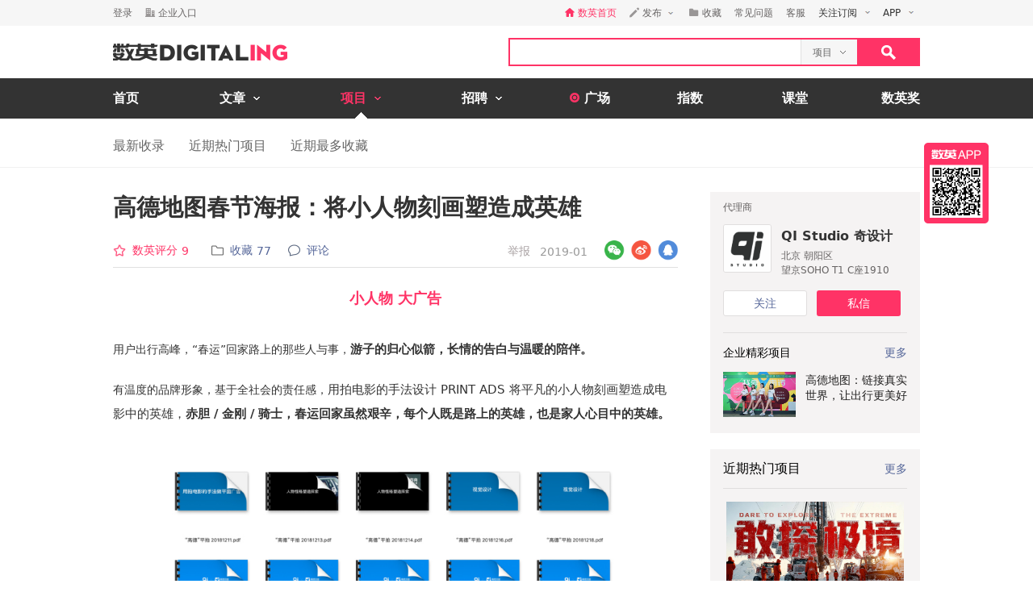

--- FILE ---
content_type: text/html; charset=utf-8
request_url: https://www.digitaling.com/api/getBanner/type/8/offset/1
body_size: 888
content:
{"isSuccess":1,"totalize":15,"content":[{"bId":"5858","bType":"8","bTitle":"2025\u6570\u82f1\u5956\u5165\u56f4\u540d\u5355\u51fa\u7089\uff0c\u7ec8\u5ba1\u5373\u65e5\u5f00\u542f\uff01","banner":"https:\/\/file.digitaling.com\/eImg\/banner\/20251103\/20251103152452_83584.jpg","bgColor":"","linkUrl":"https:\/\/www.digitaling.com\/articles\/1418556.html"}],"getCacheStamp":1762905318}

--- FILE ---
content_type: text/html; charset=utf-8
request_url: https://www.digitaling.com/apiv2/getHotCollects
body_size: 2411
content:
{"isSuccess":1,"totalize":51,"totalpage":3,"content":[{"gId":"48012","groupName":"\u5386\u5e74\u516c\u5173\u5927\u4e8b","cover":"https:\/\/file.digitaling.com\/eImg\/favorite\/20240730\/20240730142417_62616.jpg","userId":"10113416","userAvatar":"https:\/\/file.digitaling.com\/eImg\/avatar\/11537847\/20240423161056_21206_50.jpg","userNickName":"\u5c0f\u9c7c","postCount":"95","followCount":"153","updateTime":"1760514367","addTime":"1722320657"},{"gId":"47949","groupName":"\u5e7f\u544a\u4eba\u6307\u5357","cover":"https:\/\/file.digitaling.com\/eImg\/favorite\/20240730\/20240730140846_28451.jpg","userId":"10060003","userAvatar":"https:\/\/file.digitaling.com\/eImg\/avatar\/10060003\/20240621172522_84252_50.jpg","userNickName":"\u68a8\u68a8","postCount":"119","followCount":"150","updateTime":"1760514212","addTime":"1722319726"},{"gId":"47928","groupName":"\u8fd0\u8425\u5fc5\u5907","cover":"https:\/\/file.digitaling.com\/eImg\/favorite\/20240730\/20240730140456_74556.jpg","userId":"10060025","userAvatar":"https:\/\/file.digitaling.com\/eImg\/avatar\/10060025\/20240621184436_32709_50.jpg","userNickName":"Goodman","postCount":"94","followCount":"195","updateTime":"1760514270","addTime":"1722319496"},{"gId":"47914","groupName":"\u8425\u9500\u79d8\u7c4d\u6307\u5357","cover":"https:\/\/file.digitaling.com\/eImg\/favorite\/20240730\/20240730140231_92813.jpg","userId":"10060026","userAvatar":"https:\/\/file.digitaling.com\/eImg\/avatar\/10476815\/20240621184315_15907_50.jpg","userNickName":"\u963f\u83b1","postCount":"112","followCount":"177","updateTime":"1760514233","addTime":"1722319351"},{"gId":"47732","groupName":"\u4e2d\u56fd\u98ce\u5e7f\u544a","cover":"https:\/\/file.digitaling.com\/eImg\/favorite\/20240730\/20240730121906_33741.jpg","userId":"10059981","userAvatar":"https:\/\/file.digitaling.com\/eImg\/avatar\/10137473\/20211012150416_49854_50.jpg","userNickName":"\u8001\u5148\u751f","postCount":"67","followCount":"62","updateTime":"1761202136","addTime":"1722312634"},{"gId":"47662","groupName":"Nike\u7cbe\u5f69\u5e7f\u544a","cover":"https:\/\/file.digitaling.com\/eImg\/favorite\/20240730\/20240730114348_11490.jpg","userId":"10394369","userAvatar":"https:\/\/file.digitaling.com\/eImg\/avatar\/10394369\/20190108121821_27536_50.jpg","userNickName":"Elena","postCount":"79","followCount":"57","updateTime":"1755229932","addTime":"1722311028"},{"gId":"47403","groupName":"\u6211\u4f69\u670d\u7684\u597d\u521b\u610f","cover":"https:\/\/file.digitaling.com\/eImg\/favorite\/20240730\/20240730101654_68285.jpg","userId":"10060008","userAvatar":"https:\/\/file.digitaling.com\/eImg\/avatar\/10060008\/20240507160053_47883_50.jpg","userNickName":"\u4e00\u53ea\u9c7c","postCount":"96","followCount":"136","updateTime":"1757931884","addTime":"1722305814"},{"gId":"47060","groupName":"\u4e2d\u56fd\u5927\u9646\u7ecf\u5178\u5e7f\u544a","cover":"https:\/\/file.digitaling.com\/eImg\/favorite\/20240729\/20240729202219_67465.jpg","userId":"10147453","userAvatar":"https:\/\/file.digitaling.com\/eImg\/avatar\/11385926\/20240321140435_44955_50.jpg","userNickName":"\u5403\u4fbf\u5f53","postCount":"49","followCount":"49","updateTime":"1761555564","addTime":"1722255739"},{"gId":"47046","groupName":"Top\u5fae\u7535\u5f71","cover":"https:\/\/file.digitaling.com\/eImg\/favorite\/20240729\/20240729194008_16701.jpg","userId":"10007162","userAvatar":"https:\/\/file.digitaling.com\/eImg\/avatar\/11658541\/20240321141617_76645_50.jpg","userNickName":"\u50b2\u6c14\u82b1\u9999","postCount":"52","followCount":"59","updateTime":"1760503553","addTime":"1722253208"},{"gId":"47025","groupName":"\u6625\u8282\u5e7f\u544a\u7cbe\u9009","cover":"https:\/\/file.digitaling.com\/eImg\/favorite\/20240730\/20240730142150_30333.jpg","userId":"10007261","userAvatar":"https:\/\/file.digitaling.com\/eImg\/avatar\/10007261\/20210629160706_64414_50.jpg","userNickName":"\u4e0d\u505a\u5e7f\u544a\u505a\u5565","postCount":"55","followCount":"35","updateTime":"1760503564","addTime":"1722252852"},{"gId":"47004","groupName":"\u83b7\u5956\u4f5c\u54c1\u7cbe\u9009","cover":"https:\/\/file.digitaling.com\/eImg\/favorite\/20240729\/20240729190455_40970.jpg","userId":"10060006","userAvatar":"https:\/\/file.digitaling.com\/eImg\/avatar\/10060006\/20240621142055_45488_50.jpg","userNickName":"jellybaby","postCount":"130","followCount":"112","updateTime":"1757931781","addTime":"1722251095"},{"gId":"46997","groupName":"\u5f88\u591a\u4eba\u70b9\u8d5e\u7684\u5185\u5bb9","cover":"https:\/\/file.digitaling.com\/eImg\/favorite\/20240729\/20240729190340_51269.jpg","userId":"10060032","userAvatar":"https:\/\/file.digitaling.com\/eImg\/avatar\/11658541\/20240621164801_44128_50.jpg","userNickName":"\u516d\u516d","postCount":"97","followCount":"104","updateTime":"1757932220","addTime":"1722251020"},{"gId":"46990","groupName":"\u9ea6\u5f53\u52b3\u771f\u6709\u521b\u610f","cover":"https:\/\/file.digitaling.com\/eImg\/favorite\/20240729\/20240729190126_73217.jpg","userId":"10059989","userAvatar":"https:\/\/file.digitaling.com\/eImg\/avatar\/10059989\/20240621121323_76724_50.jpg","userNickName":"\u54c8\u57fa\u7c73","postCount":"68","followCount":"110","updateTime":"1760500977","addTime":"1722250886"},{"gId":"46983","groupName":"\u5168\u7403\u5e7f\u544a\u7cbe\u9009","cover":"https:\/\/file.digitaling.com\/eImg\/favorite\/20240729\/20240729190110_51568.jpg","userId":"10060032","userAvatar":"https:\/\/file.digitaling.com\/eImg\/avatar\/11658541\/20240621164801_44128_50.jpg","userNickName":"\u516d\u516d","postCount":"107","followCount":"146","updateTime":"1757932220","addTime":"1722250870"},{"gId":"46962","groupName":"\u5386\u5e74\u5168\u573a\u5927\u5956","cover":"https:\/\/file.digitaling.com\/eImg\/favorite\/20240729\/20240729185715_63349.jpg","userId":"10060011","userAvatar":"https:\/\/file.digitaling.com\/eImg\/avatar\/11658541\/20240621155326_31468_50.png","userNickName":"\u663c\u5ddd","postCount":"78","followCount":"127","updateTime":"1757932027","addTime":"1722250635"},{"gId":"46948","groupName":"\u91cd\u8981\u7684\u6570\u636e\u62a5\u544a","cover":"https:\/\/file.digitaling.com\/eImg\/favorite\/20240729\/20240729184957_88895.jpg","userId":"10060011","userAvatar":"https:\/\/file.digitaling.com\/eImg\/avatar\/11658541\/20240621155326_31468_50.png","userNickName":"\u663c\u5ddd","postCount":"85","followCount":"135","updateTime":"1757932027","addTime":"1722250197"},{"gId":"46955","groupName":"\u8bbe\u8ba1\u5e08\u6559\u7a0b","cover":"https:\/\/file.digitaling.com\/eImg\/favorite\/20240729\/20240729184948_61475.jpg","userId":"10060026","userAvatar":"https:\/\/file.digitaling.com\/eImg\/avatar\/10476815\/20240621184315_15907_50.jpg","userNickName":"\u963f\u83b1","postCount":"42","followCount":"86","updateTime":"1760514233","addTime":"1722250188"},{"gId":"46941","groupName":"\u9876\u5c16\u8bbe\u8ba1\u53c2\u8003","cover":"https:\/\/file.digitaling.com\/eImg\/favorite\/20240729\/20240729184912_50553.jpg","userId":"10060025","userAvatar":"https:\/\/file.digitaling.com\/eImg\/avatar\/10060025\/20240621184436_32709_50.jpg","userNickName":"Goodman","postCount":"55","followCount":"149","updateTime":"1760514270","addTime":"1722250152"},{"gId":"46934","groupName":"\u5feb\u95ea\u6d3b\u52a8\u6536\u96c6","cover":"https:\/\/file.digitaling.com\/eImg\/favorite\/20240729\/20240729184830_68465.jpg","userId":"10007162","userAvatar":"https:\/\/file.digitaling.com\/eImg\/avatar\/11658541\/20240321141617_76645_50.jpg","userNickName":"\u50b2\u6c14\u82b1\u9999","postCount":"81","followCount":"303","updateTime":"1760503553","addTime":"1722250110"},{"gId":"46927","groupName":"\u521b\u610f\u6d77\u62a5\u5e93","cover":"https:\/\/file.digitaling.com\/eImg\/favorite\/20240729\/20240729184757_47642.jpg","userId":"10060003","userAvatar":"https:\/\/file.digitaling.com\/eImg\/avatar\/10060003\/20240621172522_84252_50.jpg","userNickName":"\u68a8\u68a8","postCount":"73","followCount":"202","updateTime":"1760514212","addTime":"1722250077"}]}

--- FILE ---
content_type: text/html; charset=utf-8
request_url: https://www.digitaling.com/api/getProjects/type/viewCount
body_size: 2090
content:
{"isSuccess":1,"totalize":41,"totalpage":9,"limit":0,"content":[{"proId":"355319","title":"\u6c64\u81e3\u500d\u506530\u5468\u5e74\uff0c\u5168AI\u54c1\u724c\u5927\u7247\u300a\u6562\u63a2\u6781\u5883\u300b","cover":"https:\/\/file.digitaling.com\/eImg\/cover\/20251029\/20251029112347_94883.jpg","ownerShip":"4","brand":"14022","brandName":"BY-HEALTH \u6c64\u81e3\u500d\u5065","brandAvatar":"https:\/\/file.digitaling.com\/eImg\/logo\/20170929\/20170929184422_38054_156.png","agency":"44470","agencyName":"HOTOP \u8000\u706b ","agencyAvatar":"https:\/\/file.digitaling.com\/eImg\/logo\/20230526\/20230526163124_61158_156.png","collectCount":"33","score":"9","scoreCount":"25","hasVideo":"true","isWeekly":"0","isMonthly":"0","isInternational":"0","commentCount":"16","tags":" \u6c64\u81e3\u500d\u5065,BY-HEALTH, \u8000\u706b, HOTOP,AIGC,\u89c6\u9891\u8425\u9500,\u4e2d\u56fd\u5357\u6781\u79d1\u8003,\u4fdd\u5065","publisher":"44470","pubName":"HOTOP \u8000\u706b ","pubAvatar":"https:\/\/file.digitaling.com\/eImg\/logo\/20230526\/20230526163124_61158_320.png","publishTime":"1762325520"},{"proId":"355368","title":"\u4eac\u4e1c\u91cd\u9633\u8282\uff1a\u7ed9\u7238\u5988\u7684\u63a8\u8350\u4f4d","cover":"https:\/\/file.digitaling.com\/eImg\/cover\/20251030\/20251030005830_11349.jpg","ownerShip":"4","brand":"10860","brandName":"\u4eac\u4e1c","brandAvatar":"https:\/\/file.digitaling.com\/eImg\/logo\/20220516\/20220516163327_58682_156.jpg","agency":"34796","agencyName":"\u8d70\u795eOGK","agencyAvatar":"https:\/\/file.digitaling.com\/eImg\/logo\/20210802\/20210802152808_28125_156.png","collectCount":"41","score":"8.5","scoreCount":"21","hasVideo":"true","isWeekly":"0","isMonthly":"0","isInternational":"0","commentCount":"8","tags":"\u4eac\u4e1c,\u8d70\u795eOGK,\u89c6\u9891\u8425\u9500,\u6574\u5408\u8425\u9500,\u4e8b\u4ef6\u8425\u9500,\u6237\u5916\u5e7f\u544a,\u91cd\u9633\u8282","publisher":"34796","pubName":"\u8d70\u795eOGK","pubAvatar":"https:\/\/file.digitaling.com\/eImg\/logo\/20210802\/20210802152808_28125_320.png","publishTime":"1762149720"},{"proId":"354472","title":"\u559c\u529b\u201c\u5c4b\u9876\u590d\u5174\u201d\uff0c\u8ba9\u4eba\u4eec\u5728\u9996\u5c14\u9ad8\u5904\u76f8\u805a","cover":"https:\/\/file.digitaling.com\/eImg\/cover\/20251021\/20251021185514_10014.jpg","ownerShip":"4","brand":"10131","brandName":"Heineken \u559c\u529b\u5564\u9152","brandAvatar":"https:\/\/file.digitaling.com\/eImg\/logo\/20210329\/20210329173616_54613_156.png","agency":"0","agencyName":"\u672a\u77e5","agencyAvatar":"","collectCount":"49","score":"9.5","scoreCount":"12","hasVideo":"false","isWeekly":"0","isMonthly":"0","isInternational":"1","commentCount":"7","tags":"\u559c\u529b,\u6237\u5916\u5e7f\u544a","publisher":"10131","pubName":"Heineken \u559c\u529b\u5564\u9152","pubAvatar":"https:\/\/file.digitaling.com\/eImg\/logo\/20210329\/20210329173616_54613_320.png","publishTime":"1762141080"},{"proId":"355389","title":"vivo X\u7cfb\u5217\u53d1\u5e03\u4f1a\uff1a\u4e34\u65f6\u6362\u89d2\uff0c\u542b\u201c\u91d1\u201d\u91cf\u8d85\u6807","cover":"https:\/\/file.digitaling.com\/eImg\/cover\/20251103\/20251103190038_54365.jpg","ownerShip":"4","brand":"10853","brandName":"vivo","brandAvatar":"https:\/\/file.digitaling.com\/eImg\/logo\/20200105\/20200105013753_72262_156.png","agency":"13949","agencyName":"TIMA","agencyAvatar":"https:\/\/file.digitaling.com\/eImg\/logo\/20241012\/20241012140252_13375_156.png","collectCount":"2","score":"6.2","scoreCount":"5","hasVideo":"true","isWeekly":"0","isMonthly":"0","isInternational":"0","commentCount":"6","tags":"vivo,TIMA,\u89c6\u9891\u8425\u9500,\u91d1\u9756","publisher":"13949","pubName":"TIMA","pubAvatar":"https:\/\/file.digitaling.com\/eImg\/logo\/20241012\/20241012140252_13375_320.png","publishTime":"1762230960"},{"proId":"355578","title":"\u7f8e\u7684\u51c0\u6c34\u5668\uff1a\u8bf7\u4eba\u5728\u6052\u6cb3\u8fb9\u5403\u6d41\u6c34\u5e2d","cover":"https:\/\/file.digitaling.com\/eImg\/cover\/20251107\/20251107173940_96379.png","ownerShip":"4","brand":"10868","brandName":"Midea \u7f8e\u7684","brandAvatar":"https:\/\/file.digitaling.com\/eImg\/logo\/20200105\/20200105023556_97820_156.png","agency":"18682","agencyName":"MOOWU\u78e8\u7269 \u5317\u4eac","agencyAvatar":"https:\/\/file.digitaling.com\/eImg\/logo\/20210311\/20210311205042_20712_156.jpg","collectCount":"28","score":"8.3","scoreCount":"27","hasVideo":"true","isWeekly":"0","isMonthly":"0","isInternational":"0","commentCount":"14","tags":"\u7f8e\u7684,\u78e8\u7269,\u6574\u5408\u8425\u9500,\u4e8b\u4ef6\u8425\u9500,\u793e\u4f1a\u5316\u5a92\u4f53,\u5e73\u9762,\u6d77\u62a5","publisher":"18682","pubName":"MOOWU\u78e8\u7269 \u5317\u4eac","pubAvatar":"https:\/\/file.digitaling.com\/eImg\/logo\/20210311\/20210311205042_20712_320.jpg","publishTime":"1762743960"}]}

--- FILE ---
content_type: text/html; charset=utf-8
request_url: https://www.digitaling.com/api/getBottomPros
body_size: 2749
content:
{"isSuccess":1,"totalize":41,"totalpage":6,"limit":0,"content":[{"proId":"354472","title":"\u559c\u529b\u201c\u5c4b\u9876\u590d\u5174\u201d\uff0c\u8ba9\u4eba\u4eec\u5728\u9996\u5c14\u9ad8\u5904\u76f8\u805a","cover":"https:\/\/file.digitaling.com\/eImg\/cover\/20251021\/20251021185514_10014.jpg","ownerShip":"4","brand":"10131","brandName":"Heineken \u559c\u529b\u5564\u9152","brandAvatar":"https:\/\/file.digitaling.com\/eImg\/logo\/20210329\/20210329173616_54613_156.png","agency":"0","agencyName":"\u672a\u77e5","agencyAvatar":"","collectCount":"49","score":"9.5","scoreCount":"12","hasVideo":"false","isWeekly":"0","isMonthly":"0","isInternational":"1","commentCount":"7","tags":"\u559c\u529b,\u6237\u5916\u5e7f\u544a","publisher":"10131","pubName":"Heineken \u559c\u529b\u5564\u9152","pubAvatar":"https:\/\/file.digitaling.com\/eImg\/logo\/20210329\/20210329173616_54613_320.png","publishTime":"1762141080"},{"proId":"355368","title":"\u4eac\u4e1c\u91cd\u9633\u8282\uff1a\u7ed9\u7238\u5988\u7684\u63a8\u8350\u4f4d","cover":"https:\/\/file.digitaling.com\/eImg\/cover\/20251030\/20251030005830_11349.jpg","ownerShip":"4","brand":"10860","brandName":"\u4eac\u4e1c","brandAvatar":"https:\/\/file.digitaling.com\/eImg\/logo\/20220516\/20220516163327_58682_156.jpg","agency":"34796","agencyName":"\u8d70\u795eOGK","agencyAvatar":"https:\/\/file.digitaling.com\/eImg\/logo\/20210802\/20210802152808_28125_156.png","collectCount":"41","score":"8.5","scoreCount":"21","hasVideo":"true","isWeekly":"0","isMonthly":"0","isInternational":"0","commentCount":"8","tags":"\u4eac\u4e1c,\u8d70\u795eOGK,\u89c6\u9891\u8425\u9500,\u6574\u5408\u8425\u9500,\u4e8b\u4ef6\u8425\u9500,\u6237\u5916\u5e7f\u544a,\u91cd\u9633\u8282","publisher":"34796","pubName":"\u8d70\u795eOGK","pubAvatar":"https:\/\/file.digitaling.com\/eImg\/logo\/20210802\/20210802152808_28125_320.png","publishTime":"1762149720"},{"proId":"355872","title":"Canva\u7684\u5730\u94c1\u5e7f\u544a\uff0c\u5199\u4e86\u4e00\u53e5\u5e9f\u8bdd","cover":"https:\/\/file.digitaling.com\/eImg\/cover\/20251106\/20251106143237_92549.png","ownerShip":"4","brand":"22994","brandName":"Canva\u53ef\u753b","brandAvatar":"https:\/\/file.digitaling.com\/eImg\/logo\/20211008\/20211008121944_78084_156.png","agency":"0","agencyName":"\u672a\u77e5","agencyAvatar":"","collectCount":"39","score":"9","scoreCount":"24","hasVideo":"false","isWeekly":"0","isMonthly":"0","isInternational":"0","commentCount":"11","tags":"Canva,\u53ef\u753b,\u5730\u94c1\u5e7f\u544a","publisher":"22994","pubName":"Canva\u53ef\u753b","pubAvatar":"https:\/\/file.digitaling.com\/eImg\/logo\/20211008\/20211008121944_78084_320.png","publishTime":"1762481340"},{"proId":"355459","title":"\u4f0a\u5229\uff1a\u7528\u300a\u4e09\u5343\u300b\u5206\u4e4b\u4e00\u7684\u6545\u4e8b\uff0c\u6eaf\u6e90\u7231\u7684\u6765\u5904","cover":"https:\/\/file.digitaling.com\/eImg\/cover\/20251103\/20251103161759_89798.png","ownerShip":"4","brand":"10723","brandName":"\u4f0a\u5229","brandAvatar":"https:\/\/file.digitaling.com\/eImg\/logo\/20210105\/20210105012358_96195_156.png","agency":"11706","agencyName":"\u6709\u6c27 YOYA","agencyAvatar":"https:\/\/file.digitaling.com\/eImg\/logo\/20201210\/20201210125111_68605_156.png","collectCount":"34","score":"8.9","scoreCount":"26","hasVideo":"true","isWeekly":"1","isMonthly":"0","isInternational":"0","commentCount":"16","tags":"\u4f0a\u5229, \u6709\u6c27, YOYA,\u89c6\u9891\u8425\u9500,\u5fae\u7535\u5f71,\u996e\u54c1","publisher":"11706","pubName":"\u6709\u6c27 YOYA","pubAvatar":"https:\/\/file.digitaling.com\/eImg\/logo\/20201210\/20201210125111_68605_320.png","publishTime":"1762157820"},{"proId":"355319","title":"\u6c64\u81e3\u500d\u506530\u5468\u5e74\uff0c\u5168AI\u54c1\u724c\u5927\u7247\u300a\u6562\u63a2\u6781\u5883\u300b","cover":"https:\/\/file.digitaling.com\/eImg\/cover\/20251029\/20251029112347_94883.jpg","ownerShip":"4","brand":"14022","brandName":"BY-HEALTH \u6c64\u81e3\u500d\u5065","brandAvatar":"https:\/\/file.digitaling.com\/eImg\/logo\/20170929\/20170929184422_38054_156.png","agency":"44470","agencyName":"HOTOP \u8000\u706b ","agencyAvatar":"https:\/\/file.digitaling.com\/eImg\/logo\/20230526\/20230526163124_61158_156.png","collectCount":"33","score":"9","scoreCount":"25","hasVideo":"true","isWeekly":"0","isMonthly":"0","isInternational":"0","commentCount":"16","tags":" \u6c64\u81e3\u500d\u5065,BY-HEALTH, \u8000\u706b, HOTOP,AIGC,\u89c6\u9891\u8425\u9500,\u4e2d\u56fd\u5357\u6781\u79d1\u8003,\u4fdd\u5065","publisher":"44470","pubName":"HOTOP \u8000\u706b ","pubAvatar":"https:\/\/file.digitaling.com\/eImg\/logo\/20230526\/20230526163124_61158_320.png","publishTime":"1762325520"},{"proId":"355550","title":"\u300a\u5f20\u671d\u9633\u7684\u7269\u7406\u8bfe\u300b\u56db\u5468\u5e74\uff1a\u5728\u5feb\u65f6\u4ee3\uff0c\u505a\u4e2a\u6162\u4e0b\u6765\u7684\u89e3\u9898\u4eba","cover":"https:\/\/file.digitaling.com\/eImg\/cover\/20251103\/20251103091403_17050.jpg","ownerShip":"4","brand":"11238","brandName":"SOHU \u641c\u72d0","brandAvatar":"https:\/\/file.digitaling.com\/eImg\/logo\/20140729\/20140729160645_96953_156.jpg","agency":"16232","agencyName":"SOULO \u4e0a\u6d77","agencyAvatar":"https:\/\/file.digitaling.com\/eImg\/logo\/20230807\/20230807183850_64317_156.png","collectCount":"29","score":"9.3","scoreCount":"23","hasVideo":"true","isWeekly":"0","isMonthly":"0","isInternational":"0","commentCount":"0","tags":"SOHU,\u641c\u72d0,SOULO,\u89c6\u9891\u8425\u9500","publisher":"11238","pubName":"SOHU \u641c\u72d0","pubAvatar":"https:\/\/file.digitaling.com\/eImg\/logo\/20140729\/20140729160645_96953_320.jpg","publishTime":"1762222920"},{"proId":"355578","title":"\u7f8e\u7684\u51c0\u6c34\u5668\uff1a\u8bf7\u4eba\u5728\u6052\u6cb3\u8fb9\u5403\u6d41\u6c34\u5e2d","cover":"https:\/\/file.digitaling.com\/eImg\/cover\/20251107\/20251107173940_96379.png","ownerShip":"4","brand":"10868","brandName":"Midea \u7f8e\u7684","brandAvatar":"https:\/\/file.digitaling.com\/eImg\/logo\/20200105\/20200105023556_97820_156.png","agency":"18682","agencyName":"MOOWU\u78e8\u7269 \u5317\u4eac","agencyAvatar":"https:\/\/file.digitaling.com\/eImg\/logo\/20210311\/20210311205042_20712_156.jpg","collectCount":"28","score":"8.3","scoreCount":"27","hasVideo":"true","isWeekly":"0","isMonthly":"0","isInternational":"0","commentCount":"14","tags":"\u7f8e\u7684,\u78e8\u7269,\u6574\u5408\u8425\u9500,\u4e8b\u4ef6\u8425\u9500,\u793e\u4f1a\u5316\u5a92\u4f53,\u5e73\u9762,\u6d77\u62a5","publisher":"18682","pubName":"MOOWU\u78e8\u7269 \u5317\u4eac","pubAvatar":"https:\/\/file.digitaling.com\/eImg\/logo\/20210311\/20210311205042_20712_320.jpg","publishTime":"1762743960"},{"proId":"355592","title":"\u4e07\u5723\u8282\uff0c\u8309\u8389\u5976\u767d\u88abPingu\u76d7\u53f7\uff0c\u5c0f\u7968\u5168\u662f\u4e71\u7801","cover":"https:\/\/file.digitaling.com\/eImg\/cover\/20251104\/20251104163713_46191.png","ownerShip":"4","brand":"49545","brandName":"MollyTea \u8309\u8389\u5976\u767d","brandAvatar":"https:\/\/file.digitaling.com\/eImg\/logo\/20241223\/20241223170000_16656_156.png","agency":"0","agencyName":"\u672a\u77e5","agencyAvatar":"","collectCount":"28","score":"8.6","scoreCount":"11","hasVideo":"false","isWeekly":"0","isMonthly":"0","isInternational":"0","commentCount":"7","tags":"\u8de8\u754c\u8425\u9500,\u8282\u65e5,\u4e07\u5723\u8282,\u8309\u8389\u5976\u767d,Pingu","publisher":"49545","pubName":"MollyTea \u8309\u8389\u5976\u767d","pubAvatar":"https:\/\/file.digitaling.com\/eImg\/logo\/20241223\/20241223170000_16656_320.png","publishTime":"1762309020"}]}

--- FILE ---
content_type: text/html; charset=utf-8
request_url: https://www.digitaling.com/api/getCollectCount
body_size: 657
content:
{"isSuccess":1,"totalize":77}

--- FILE ---
content_type: text/html; charset=utf-8
request_url: https://www.digitaling.com/api/getUserProjects/uid/19564
body_size: 926
content:
{"isSuccess":1,"totalize":2,"totalpage":1,"getCacheStamp":1762906284,"content":[{"conId":"58526","title":"\u9ad8\u5fb7\u5730\u56fe\u6625\u8282\u6d77\u62a5\uff1a\u5c06\u5c0f\u4eba\u7269\u523b\u753b\u5851\u9020\u6210\u82f1\u96c4","cover":"https:\/\/file.digitaling.com\/eImg\/cover\/20190428\/20190428190337_65712.jpg"},{"conId":"58085","title":"\u9ad8\u5fb7\u5730\u56fe\uff1a\u94fe\u63a5\u771f\u5b9e\u4e16\u754c\uff0c\u8ba9\u51fa\u884c\u66f4\u7f8e\u597d","cover":"https:\/\/file.digitaling.com\/eImg\/cover\/20190307\/20190307150941_42279.jpg"}]}

--- FILE ---
content_type: text/html; charset=utf-8
request_url: https://www.digitaling.com/api/getScoreMember
body_size: 469
content:
{"isSuccess":1,"totalize":7,"content":[{"uType":"1","userId":"11746958","userNickName":"Araminta","userAvatar":"https:\/\/file.digitaling.com\/eImg\/avatar\/11746958\/20250917124746_23876_320.jpg","score":"7","timeStamp":"1727399613"},{"uType":"1","userId":"10945080","userNickName":"\u4e54\u4e00\u77a7","userAvatar":"https:\/\/file.digitaling.com\/eImg\/avatar\/10945080\/20200519203343_13207_50.jpg","score":"10","timeStamp":"1599543879"},{"uType":"1","userId":"10145177","userNickName":"\u6c90\u6c90","userAvatar":"https:\/\/file.digitaling.com\/images\/avatar\/avatar_default.png","score":"10","timeStamp":"1577750685"},{"uType":"1","userId":"10135126","userNickName":"\u534e\u54e5","userAvatar":"https:\/\/file.digitaling.com\/images\/avatar\/avatar_default.png","score":"10","timeStamp":"1577689323"},{"uType":"1","userId":"10131408","userNickName":"\u9b3c\u9b3c","userAvatar":"https:\/\/file.digitaling.com\/eImg\/avatar\/10131408\/20181123103256_27755_50.jpg","score":"6","timeStamp":"1575009554"},{"uType":"1","userId":"10720240","userNickName":"\u5566\u5566\u5566","userAvatar":"https:\/\/file.digitaling.com\/images\/avatar\/avatar_default.png","score":"10","timeStamp":"1574249261"},{"uType":"1","userId":"10717342","userNickName":"187****7270_91985","userAvatar":"https:\/\/file.digitaling.com\/images\/avatar\/avatar_default.png","score":"10","timeStamp":"1573902006"}]}

--- FILE ---
content_type: text/html; charset=utf-8
request_url: https://www.digitaling.com/api/getComments
body_size: 52
content:
{"isSuccess":0}

--- FILE ---
content_type: application/javascript
request_url: https://file.digitaling.com/js/detail-package.js?v=250616
body_size: 152378
content:
//jquery
/*! jQuery v1.7.1 jquery.com | jquery.org/license */
(function(a,b){function cy(a){return f.isWindow(a)?a:a.nodeType===9?a.defaultView||a.parentWindow:!1}function cv(a){if(!ck[a]){var b=c.body,d=f("<"+a+">").appendTo(b),e=d.css("display");d.remove();if(e==="none"||e===""){cl||(cl=c.createElement("iframe"),cl.frameBorder=cl.width=cl.height=0),b.appendChild(cl);if(!cm||!cl.createElement)cm=(cl.contentWindow||cl.contentDocument).document,cm.write((c.compatMode==="CSS1Compat"?"<!doctype html>":"")+"<html><body>"),cm.close();d=cm.createElement(a),cm.body.appendChild(d),e=f.css(d,"display"),b.removeChild(cl)}ck[a]=e}return ck[a]}function cu(a,b){var c={};f.each(cq.concat.apply([],cq.slice(0,b)),function(){c[this]=a});return c}function ct(){cr=b}function cs(){setTimeout(ct,0);return cr=f.now()}function cj(){try{return new a.ActiveXObject("Microsoft.XMLHTTP")}catch(b){}}function ci(){try{return new a.XMLHttpRequest}catch(b){}}function cc(a,c){a.dataFilter&&(c=a.dataFilter(c,a.dataType));var d=a.dataTypes,e={},g,h,i=d.length,j,k=d[0],l,m,n,o,p;for(g=1;g<i;g++){if(g===1)for(h in a.converters)typeof h=="string"&&(e[h.toLowerCase()]=a.converters[h]);l=k,k=d[g];if(k==="*")k=l;else if(l!=="*"&&l!==k){m=l+" "+k,n=e[m]||e["* "+k];if(!n){p=b;for(o in e){j=o.split(" ");if(j[0]===l||j[0]==="*"){p=e[j[1]+" "+k];if(p){o=e[o],o===!0?n=p:p===!0&&(n=o);break}}}}!n&&!p&&f.error("No conversion from "+m.replace(" "," to ")),n!==!0&&(c=n?n(c):p(o(c)))}}return c}function cb(a,c,d){var e=a.contents,f=a.dataTypes,g=a.responseFields,h,i,j,k;for(i in g)i in d&&(c[g[i]]=d[i]);while(f[0]==="*")f.shift(),h===b&&(h=a.mimeType||c.getResponseHeader("content-type"));if(h)for(i in e)if(e[i]&&e[i].test(h)){f.unshift(i);break}if(f[0]in d)j=f[0];else{for(i in d){if(!f[0]||a.converters[i+" "+f[0]]){j=i;break}k||(k=i)}j=j||k}if(j){j!==f[0]&&f.unshift(j);return d[j]}}function ca(a,b,c,d){if(f.isArray(b))f.each(b,function(b,e){c||bE.test(a)?d(a,e):ca(a+"["+(typeof e=="object"||f.isArray(e)?b:"")+"]",e,c,d)});else if(!c&&b!=null&&typeof b=="object")for(var e in b)ca(a+"["+e+"]",b[e],c,d);else d(a,b)}function b_(a,c){var d,e,g=f.ajaxSettings.flatOptions||{};for(d in c)c[d]!==b&&((g[d]?a:e||(e={}))[d]=c[d]);e&&f.extend(!0,a,e)}function b$(a,c,d,e,f,g){f=f||c.dataTypes[0],g=g||{},g[f]=!0;var h=a[f],i=0,j=h?h.length:0,k=a===bT,l;for(;i<j&&(k||!l);i++)l=h[i](c,d,e),typeof l=="string"&&(!k||g[l]?l=b:(c.dataTypes.unshift(l),l=b$(a,c,d,e,l,g)));(k||!l)&&!g["*"]&&(l=b$(a,c,d,e,"*",g));return l}function bZ(a){return function(b,c){typeof b!="string"&&(c=b,b="*");if(f.isFunction(c)){var d=b.toLowerCase().split(bP),e=0,g=d.length,h,i,j;for(;e<g;e++)h=d[e],j=/^\+/.test(h),j&&(h=h.substr(1)||"*"),i=a[h]=a[h]||[],i[j?"unshift":"push"](c)}}}function bC(a,b,c){var d=b==="width"?a.offsetWidth:a.offsetHeight,e=b==="width"?bx:by,g=0,h=e.length;if(d>0){if(c!=="border")for(;g<h;g++)c||(d-=parseFloat(f.css(a,"padding"+e[g]))||0),c==="margin"?d+=parseFloat(f.css(a,c+e[g]))||0:d-=parseFloat(f.css(a,"border"+e[g]+"Width"))||0;return d+"px"}d=bz(a,b,b);if(d<0||d==null)d=a.style[b]||0;d=parseFloat(d)||0;if(c)for(;g<h;g++)d+=parseFloat(f.css(a,"padding"+e[g]))||0,c!=="padding"&&(d+=parseFloat(f.css(a,"border"+e[g]+"Width"))||0),c==="margin"&&(d+=parseFloat(f.css(a,c+e[g]))||0);return d+"px"}function bp(a,b){b.src?f.ajax({url:b.src,async:!1,dataType:"script"}):f.globalEval((b.text||b.textContent||b.innerHTML||"").replace(bf,"/*$0*/")),b.parentNode&&b.parentNode.removeChild(b)}function bo(a){var b=c.createElement("div");bh.appendChild(b),b.innerHTML=a.outerHTML;return b.firstChild}function bn(a){var b=(a.nodeName||"").toLowerCase();b==="input"?bm(a):b!=="script"&&typeof a.getElementsByTagName!="undefined"&&f.grep(a.getElementsByTagName("input"),bm)}function bm(a){if(a.type==="checkbox"||a.type==="radio")a.defaultChecked=a.checked}function bl(a){return typeof a.getElementsByTagName!="undefined"?a.getElementsByTagName("*"):typeof a.querySelectorAll!="undefined"?a.querySelectorAll("*"):[]}function bk(a,b){var c;if(b.nodeType===1){b.clearAttributes&&b.clearAttributes(),b.mergeAttributes&&b.mergeAttributes(a),c=b.nodeName.toLowerCase();if(c==="object")b.outerHTML=a.outerHTML;else if(c!=="input"||a.type!=="checkbox"&&a.type!=="radio"){if(c==="option")b.selected=a.defaultSelected;else if(c==="input"||c==="textarea")b.defaultValue=a.defaultValue}else a.checked&&(b.defaultChecked=b.checked=a.checked),b.value!==a.value&&(b.value=a.value);b.removeAttribute(f.expando)}}function bj(a,b){if(b.nodeType===1&&!!f.hasData(a)){var c,d,e,g=f._data(a),h=f._data(b,g),i=g.events;if(i){delete h.handle,h.events={};for(c in i)for(d=0,e=i[c].length;d<e;d++)f.event.add(b,c+(i[c][d].namespace?".":"")+i[c][d].namespace,i[c][d],i[c][d].data)}h.data&&(h.data=f.extend({},h.data))}}function bi(a,b){return f.nodeName(a,"table")?a.getElementsByTagName("tbody")[0]||a.appendChild(a.ownerDocument.createElement("tbody")):a}function U(a){var b=V.split("|"),c=a.createDocumentFragment();if(c.createElement)while(b.length)c.createElement(b.pop());return c}function T(a,b,c){b=b||0;if(f.isFunction(b))return f.grep(a,function(a,d){var e=!!b.call(a,d,a);return e===c});if(b.nodeType)return f.grep(a,function(a,d){return a===b===c});if(typeof b=="string"){var d=f.grep(a,function(a){return a.nodeType===1});if(O.test(b))return f.filter(b,d,!c);b=f.filter(b,d)}return f.grep(a,function(a,d){return f.inArray(a,b)>=0===c})}function S(a){return!a||!a.parentNode||a.parentNode.nodeType===11}function K(){return!0}function J(){return!1}function n(a,b,c){var d=b+"defer",e=b+"queue",g=b+"mark",h=f._data(a,d);h&&(c==="queue"||!f._data(a,e))&&(c==="mark"||!f._data(a,g))&&setTimeout(function(){!f._data(a,e)&&!f._data(a,g)&&(f.removeData(a,d,!0),h.fire())},0)}function m(a){for(var b in a){if(b==="data"&&f.isEmptyObject(a[b]))continue;if(b!=="toJSON")return!1}return!0}function l(a,c,d){if(d===b&&a.nodeType===1){var e="data-"+c.replace(k,"-$1").toLowerCase();d=a.getAttribute(e);if(typeof d=="string"){try{d=d==="true"?!0:d==="false"?!1:d==="null"?null:f.isNumeric(d)?parseFloat(d):j.test(d)?f.parseJSON(d):d}catch(g){}f.data(a,c,d)}else d=b}return d}function h(a){var b=g[a]={},c,d;a=a.split(/\s+/);for(c=0,d=a.length;c<d;c++)b[a[c]]=!0;return b}var c=a.document,d=a.navigator,e=a.location,f=function(){function J(){if(!e.isReady){try{c.documentElement.doScroll("left")}catch(a){setTimeout(J,1);return}e.ready()}}var e=function(a,b){return new e.fn.init(a,b,h)},f=a.jQuery,g=a.$,h,i=/^(?:[^#<]*(<[\w\W]+>)[^>]*$|#([\w\-]*)$)/,j=/\S/,k=/^\s+/,l=/\s+$/,m=/^<(\w+)\s*\/?>(?:<\/\1>)?$/,n=/^[\],:{}\s]*$/,o=/\\(?:["\\\/bfnrt]|u[0-9a-fA-F]{4})/g,p=/"[^"\\\n\r]*"|true|false|null|-?\d+(?:\.\d*)?(?:[eE][+\-]?\d+)?/g,q=/(?:^|:|,)(?:\s*\[)+/g,r=/(webkit)[ \/]([\w.]+)/,s=/(opera)(?:.*version)?[ \/]([\w.]+)/,t=/(msie) ([\w.]+)/,u=/(mozilla)(?:.*? rv:([\w.]+))?/,v=/-([a-z]|[0-9])/ig,w=/^-ms-/,x=function(a,b){return(b+"").toUpperCase()},y=d.userAgent,z,A,B,C=Object.prototype.toString,D=Object.prototype.hasOwnProperty,E=Array.prototype.push,F=Array.prototype.slice,G=String.prototype.trim,H=Array.prototype.indexOf,I={};e.fn=e.prototype={constructor:e,init:function(a,d,f){var g,h,j,k;if(!a)return this;if(a.nodeType){this.context=this[0]=a,this.length=1;return this}if(a==="body"&&!d&&c.body){this.context=c,this[0]=c.body,this.selector=a,this.length=1;return this}if(typeof a=="string"){a.charAt(0)!=="<"||a.charAt(a.length-1)!==">"||a.length<3?g=i.exec(a):g=[null,a,null];if(g&&(g[1]||!d)){if(g[1]){d=d instanceof e?d[0]:d,k=d?d.ownerDocument||d:c,j=m.exec(a),j?e.isPlainObject(d)?(a=[c.createElement(j[1])],e.fn.attr.call(a,d,!0)):a=[k.createElement(j[1])]:(j=e.buildFragment([g[1]],[k]),a=(j.cacheable?e.clone(j.fragment):j.fragment).childNodes);return e.merge(this,a)}h=c.getElementById(g[2]);if(h&&h.parentNode){if(h.id!==g[2])return f.find(a);this.length=1,this[0]=h}this.context=c,this.selector=a;return this}return!d||d.jquery?(d||f).find(a):this.constructor(d).find(a)}if(e.isFunction(a))return f.ready(a);a.selector!==b&&(this.selector=a.selector,this.context=a.context);return e.makeArray(a,this)},selector:"",jquery:"1.7.1",length:0,size:function(){return this.length},toArray:function(){return F.call(this,0)},get:function(a){return a==null?this.toArray():a<0?this[this.length+a]:this[a]},pushStack:function(a,b,c){var d=this.constructor();e.isArray(a)?E.apply(d,a):e.merge(d,a),d.prevObject=this,d.context=this.context,b==="find"?d.selector=this.selector+(this.selector?" ":"")+c:b&&(d.selector=this.selector+"."+b+"("+c+")");return d},each:function(a,b){return e.each(this,a,b)},ready:function(a){e.bindReady(),A.add(a);return this},eq:function(a){a=+a;return a===-1?this.slice(a):this.slice(a,a+1)},first:function(){return this.eq(0)},last:function(){return this.eq(-1)},slice:function(){return this.pushStack(F.apply(this,arguments),"slice",F.call(arguments).join(","))},map:function(a){return this.pushStack(e.map(this,function(b,c){return a.call(b,c,b)}))},end:function(){return this.prevObject||this.constructor(null)},push:E,sort:[].sort,splice:[].splice},e.fn.init.prototype=e.fn,e.extend=e.fn.extend=function(){var a,c,d,f,g,h,i=arguments[0]||{},j=1,k=arguments.length,l=!1;typeof i=="boolean"&&(l=i,i=arguments[1]||{},j=2),typeof i!="object"&&!e.isFunction(i)&&(i={}),k===j&&(i=this,--j);for(;j<k;j++)if((a=arguments[j])!=null)for(c in a){d=i[c],f=a[c];if(i===f)continue;l&&f&&(e.isPlainObject(f)||(g=e.isArray(f)))?(g?(g=!1,h=d&&e.isArray(d)?d:[]):h=d&&e.isPlainObject(d)?d:{},i[c]=e.extend(l,h,f)):f!==b&&(i[c]=f)}return i},e.extend({noConflict:function(b){a.$===e&&(a.$=g),b&&a.jQuery===e&&(a.jQuery=f);return e},isReady:!1,readyWait:1,holdReady:function(a){a?e.readyWait++:e.ready(!0)},ready:function(a){if(a===!0&&!--e.readyWait||a!==!0&&!e.isReady){if(!c.body)return setTimeout(e.ready,1);e.isReady=!0;if(a!==!0&&--e.readyWait>0)return;A.fireWith(c,[e]),e.fn.trigger&&e(c).trigger("ready").off("ready")}},bindReady:function(){if(!A){A=e.Callbacks("once memory");if(c.readyState==="complete")return setTimeout(e.ready,1);if(c.addEventListener)c.addEventListener("DOMContentLoaded",B,!1),a.addEventListener("load",e.ready,!1);else if(c.attachEvent){c.attachEvent("onreadystatechange",B),a.attachEvent("onload",e.ready);var b=!1;try{b=a.frameElement==null}catch(d){}c.documentElement.doScroll&&b&&J()}}},isFunction:function(a){return e.type(a)==="function"},isArray:Array.isArray||function(a){return e.type(a)==="array"},isWindow:function(a){return a&&typeof a=="object"&&"setInterval"in a},isNumeric:function(a){return!isNaN(parseFloat(a))&&isFinite(a)},type:function(a){return a==null?String(a):I[C.call(a)]||"object"},isPlainObject:function(a){if(!a||e.type(a)!=="object"||a.nodeType||e.isWindow(a))return!1;try{if(a.constructor&&!D.call(a,"constructor")&&!D.call(a.constructor.prototype,"isPrototypeOf"))return!1}catch(c){return!1}var d;for(d in a);return d===b||D.call(a,d)},isEmptyObject:function(a){for(var b in a)return!1;return!0},error:function(a){throw new Error(a)},parseJSON:function(b){if(typeof b!="string"||!b)return null;b=e.trim(b);if(a.JSON&&a.JSON.parse)return a.JSON.parse(b);if(n.test(b.replace(o,"@").replace(p,"]").replace(q,"")))return(new Function("return "+b))();e.error("Invalid JSON: "+b)},parseXML:function(c){var d,f;try{a.DOMParser?(f=new DOMParser,d=f.parseFromString(c,"text/xml")):(d=new ActiveXObject("Microsoft.XMLDOM"),d.async="false",d.loadXML(c))}catch(g){d=b}(!d||!d.documentElement||d.getElementsByTagName("parsererror").length)&&e.error("Invalid XML: "+c);return d},noop:function(){},globalEval:function(b){b&&j.test(b)&&(a.execScript||function(b){a.eval.call(a,b)})(b)},camelCase:function(a){return a.replace(w,"ms-").replace(v,x)},nodeName:function(a,b){return a.nodeName&&a.nodeName.toUpperCase()===b.toUpperCase()},each:function(a,c,d){var f,g=0,h=a.length,i=h===b||e.isFunction(a);if(d){if(i){for(f in a)if(c.apply(a[f],d)===!1)break}else for(;g<h;)if(c.apply(a[g++],d)===!1)break}else if(i){for(f in a)if(c.call(a[f],f,a[f])===!1)break}else for(;g<h;)if(c.call(a[g],g,a[g++])===!1)break;return a},trim:G?function(a){return a==null?"":G.call(a)}:function(a){return a==null?"":(a+"").replace(k,"").replace(l,"")},makeArray:function(a,b){var c=b||[];if(a!=null){var d=e.type(a);a.length==null||d==="string"||d==="function"||d==="regexp"||e.isWindow(a)?E.call(c,a):e.merge(c,a)}return c},inArray:function(a,b,c){var d;if(b){if(H)return H.call(b,a,c);d=b.length,c=c?c<0?Math.max(0,d+c):c:0;for(;c<d;c++)if(c in b&&b[c]===a)return c}return-1},merge:function(a,c){var d=a.length,e=0;if(typeof c.length=="number")for(var f=c.length;e<f;e++)a[d++]=c[e];else while(c[e]!==b)a[d++]=c[e++];a.length=d;return a},grep:function(a,b,c){var d=[],e;c=!!c;for(var f=0,g=a.length;f<g;f++)e=!!b(a[f],f),c!==e&&d.push(a[f]);return d},map:function(a,c,d){var f,g,h=[],i=0,j=a.length,k=a instanceof e||j!==b&&typeof j=="number"&&(j>0&&a[0]&&a[j-1]||j===0||e.isArray(a));if(k)for(;i<j;i++)f=c(a[i],i,d),f!=null&&(h[h.length]=f);else for(g in a)f=c(a[g],g,d),f!=null&&(h[h.length]=f);return h.concat.apply([],h)},guid:1,proxy:function(a,c){if(typeof c=="string"){var d=a[c];c=a,a=d}if(!e.isFunction(a))return b;var f=F.call(arguments,2),g=function(){return a.apply(c,f.concat(F.call(arguments)))};g.guid=a.guid=a.guid||g.guid||e.guid++;return g},access:function(a,c,d,f,g,h){var i=a.length;if(typeof c=="object"){for(var j in c)e.access(a,j,c[j],f,g,d);return a}if(d!==b){f=!h&&f&&e.isFunction(d);for(var k=0;k<i;k++)g(a[k],c,f?d.call(a[k],k,g(a[k],c)):d,h);return a}return i?g(a[0],c):b},now:function(){return(new Date).getTime()},uaMatch:function(a){a=a.toLowerCase();var b=r.exec(a)||s.exec(a)||t.exec(a)||a.indexOf("compatible")<0&&u.exec(a)||[];return{browser:b[1]||"",version:b[2]||"0"}},sub:function(){function a(b,c){return new a.fn.init(b,c)}e.extend(!0,a,this),a.superclass=this,a.fn=a.prototype=this(),a.fn.constructor=a,a.sub=this.sub,a.fn.init=function(d,f){f&&f instanceof e&&!(f instanceof a)&&(f=a(f));return e.fn.init.call(this,d,f,b)},a.fn.init.prototype=a.fn;var b=a(c);return a},browser:{}}),e.each("Boolean Number String Function Array Date RegExp Object".split(" "),function(a,b){I["[object "+b+"]"]=b.toLowerCase()}),z=e.uaMatch(y),z.browser&&(e.browser[z.browser]=!0,e.browser.version=z.version),e.browser.webkit&&(e.browser.safari=!0),j.test(" ")&&(k=/^[\s\xA0]+/,l=/[\s\xA0]+$/),h=e(c),c.addEventListener?B=function(){c.removeEventListener("DOMContentLoaded",B,!1),e.ready()}:c.attachEvent&&(B=function(){c.readyState==="complete"&&(c.detachEvent("onreadystatechange",B),e.ready())});return e}(),g={};f.Callbacks=function(a){a=a?g[a]||h(a):{};var c=[],d=[],e,i,j,k,l,m=function(b){var d,e,g,h,i;for(d=0,e=b.length;d<e;d++)g=b[d],h=f.type(g),h==="array"?m(g):h==="function"&&(!a.unique||!o.has(g))&&c.push(g)},n=function(b,f){f=f||[],e=!a.memory||[b,f],i=!0,l=j||0,j=0,k=c.length;for(;c&&l<k;l++)if(c[l].apply(b,f)===!1&&a.stopOnFalse){e=!0;break}i=!1,c&&(a.once?e===!0?o.disable():c=[]:d&&d.length&&(e=d.shift(),o.fireWith(e[0],e[1])))},o={add:function(){if(c){var a=c.length;m(arguments),i?k=c.length:e&&e!==!0&&(j=a,n(e[0],e[1]))}return this},remove:function(){if(c){var b=arguments,d=0,e=b.length;for(;d<e;d++)for(var f=0;f<c.length;f++)if(b[d]===c[f]){i&&f<=k&&(k--,f<=l&&l--),c.splice(f--,1);if(a.unique)break}}return this},has:function(a){if(c){var b=0,d=c.length;for(;b<d;b++)if(a===c[b])return!0}return!1},empty:function(){c=[];return this},disable:function(){c=d=e=b;return this},disabled:function(){return!c},lock:function(){d=b,(!e||e===!0)&&o.disable();return this},locked:function(){return!d},fireWith:function(b,c){d&&(i?a.once||d.push([b,c]):(!a.once||!e)&&n(b,c));return this},fire:function(){o.fireWith(this,arguments);return this},fired:function(){return!!e}};return o};var i=[].slice;f.extend({Deferred:function(a){var b=f.Callbacks("once memory"),c=f.Callbacks("once memory"),d=f.Callbacks("memory"),e="pending",g={resolve:b,reject:c,notify:d},h={done:b.add,fail:c.add,progress:d.add,state:function(){return e},isResolved:b.fired,isRejected:c.fired,then:function(a,b,c){i.done(a).fail(b).progress(c);return this},always:function(){i.done.apply(i,arguments).fail.apply(i,arguments);return this},pipe:function(a,b,c){return f.Deferred(function(d){f.each({done:[a,"resolve"],fail:[b,"reject"],progress:[c,"notify"]},function(a,b){var c=b[0],e=b[1],g;f.isFunction(c)?i[a](function(){g=c.apply(this,arguments),g&&f.isFunction(g.promise)?g.promise().then(d.resolve,d.reject,d.notify):d[e+"With"](this===i?d:this,[g])}):i[a](d[e])})}).promise()},promise:function(a){if(a==null)a=h;else for(var b in h)a[b]=h[b];return a}},i=h.promise({}),j;for(j in g)i[j]=g[j].fire,i[j+"With"]=g[j].fireWith;i.done(function(){e="resolved"},c.disable,d.lock).fail(function(){e="rejected"},b.disable,d.lock),a&&a.call(i,i);return i},when:function(a){function m(a){return function(b){e[a]=arguments.length>1?i.call(arguments,0):b,j.notifyWith(k,e)}}function l(a){return function(c){b[a]=arguments.length>1?i.call(arguments,0):c,--g||j.resolveWith(j,b)}}var b=i.call(arguments,0),c=0,d=b.length,e=Array(d),g=d,h=d,j=d<=1&&a&&f.isFunction(a.promise)?a:f.Deferred(),k=j.promise();if(d>1){for(;c<d;c++)b[c]&&b[c].promise&&f.isFunction(b[c].promise)?b[c].promise().then(l(c),j.reject,m(c)):--g;g||j.resolveWith(j,b)}else j!==a&&j.resolveWith(j,d?[a]:[]);return k}}),f.support=function(){var b,d,e,g,h,i,j,k,l,m,n,o,p,q=c.createElement("div"),r=c.documentElement;q.setAttribute("className","t"),q.innerHTML="   <link/><table></table><a href='/a' style='top:1px;float:left;opacity:.55;'>a</a><input type='checkbox'/>",d=q.getElementsByTagName("*"),e=q.getElementsByTagName("a")[0];if(!d||!d.length||!e)return{};g=c.createElement("select"),h=g.appendChild(c.createElement("option")),i=q.getElementsByTagName("input")[0],b={leadingWhitespace:q.firstChild.nodeType===3,tbody:!q.getElementsByTagName("tbody").length,htmlSerialize:!!q.getElementsByTagName("link").length,style:/top/.test(e.getAttribute("style")),hrefNormalized:e.getAttribute("href")==="/a",opacity:/^0.55/.test(e.style.opacity),cssFloat:!!e.style.cssFloat,checkOn:i.value==="on",optSelected:h.selected,getSetAttribute:q.className!=="t",enctype:!!c.createElement("form").enctype,html5Clone:c.createElement("nav").cloneNode(!0).outerHTML!=="<:nav></:nav>",submitBubbles:!0,changeBubbles:!0,focusinBubbles:!1,deleteExpando:!0,noCloneEvent:!0,inlineBlockNeedsLayout:!1,shrinkWrapBlocks:!1,reliableMarginRight:!0},i.checked=!0,b.noCloneChecked=i.cloneNode(!0).checked,g.disabled=!0,b.optDisabled=!h.disabled;try{delete q.test}catch(s){b.deleteExpando=!1}!q.addEventListener&&q.attachEvent&&q.fireEvent&&(q.attachEvent("onclick",function(){b.noCloneEvent=!1}),q.cloneNode(!0).fireEvent("onclick")),i=c.createElement("input"),i.value="t",i.setAttribute("type","radio"),b.radioValue=i.value==="t",i.setAttribute("checked","checked"),q.appendChild(i),k=c.createDocumentFragment(),k.appendChild(q.lastChild),b.checkClone=k.cloneNode(!0).cloneNode(!0).lastChild.checked,b.appendChecked=i.checked,k.removeChild(i),k.appendChild(q),q.innerHTML="",a.getComputedStyle&&(j=c.createElement("div"),j.style.width="0",j.style.marginRight="0",q.style.width="2px",q.appendChild(j),b.reliableMarginRight=(parseInt((a.getComputedStyle(j,null)||{marginRight:0}).marginRight,10)||0)===0);if(q.attachEvent)for(o in{submit:1,change:1,focusin:1})n="on"+o,p=n in q,p||(q.setAttribute(n,"return;"),p=typeof q[n]=="function"),b[o+"Bubbles"]=p;k.removeChild(q),k=g=h=j=q=i=null,f(function(){var a,d,e,g,h,i,j,k,m,n,o,r=c.getElementsByTagName("body")[0];!r||(j=1,k="position:absolute;top:0;left:0;width:1px;height:1px;margin:0;",m="visibility:hidden;border:0;",n="style='"+k+"border:5px solid #000;padding:0;'",o="<div "+n+"><div></div></div>"+"<table "+n+" cellpadding='0' cellspacing='0'>"+"<tr><td></td></tr></table>",a=c.createElement("div"),a.style.cssText=m+"width:0;height:0;position:static;top:0;margin-top:"+j+"px",r.insertBefore(a,r.firstChild),q=c.createElement("div"),a.appendChild(q),q.innerHTML="<table><tr><td style='padding:0;border:0;display:none'></td><td>t</td></tr></table>",l=q.getElementsByTagName("td"),p=l[0].offsetHeight===0,l[0].style.display="",l[1].style.display="none",b.reliableHiddenOffsets=p&&l[0].offsetHeight===0,q.innerHTML="",q.style.width=q.style.paddingLeft="1px",f.boxModel=b.boxModel=q.offsetWidth===2,typeof q.style.zoom!="undefined"&&(q.style.display="inline",q.style.zoom=1,b.inlineBlockNeedsLayout=q.offsetWidth===2,q.style.display="",q.innerHTML="<div style='width:4px;'></div>",b.shrinkWrapBlocks=q.offsetWidth!==2),q.style.cssText=k+m,q.innerHTML=o,d=q.firstChild,e=d.firstChild,h=d.nextSibling.firstChild.firstChild,i={doesNotAddBorder:e.offsetTop!==5,doesAddBorderForTableAndCells:h.offsetTop===5},e.style.position="fixed",e.style.top="20px",i.fixedPosition=e.offsetTop===20||e.offsetTop===15,e.style.position=e.style.top="",d.style.overflow="hidden",d.style.position="relative",i.subtractsBorderForOverflowNotVisible=e.offsetTop===-5,i.doesNotIncludeMarginInBodyOffset=r.offsetTop!==j,r.removeChild(a),q=a=null,f.extend(b,i))});return b}();var j=/^(?:\{.*\}|\[.*\])$/,k=/([A-Z])/g;f.extend({cache:{},uuid:0,expando:"jQuery"+(f.fn.jquery+Math.random()).replace(/\D/g,""),noData:{embed:!0,object:"clsid:D27CDB6E-AE6D-11cf-96B8-444553540000",applet:!0},hasData:function(a){a=a.nodeType?f.cache[a[f.expando]]:a[f.expando];return!!a&&!m(a)},data:function(a,c,d,e){if(!!f.acceptData(a)){var g,h,i,j=f.expando,k=typeof c=="string",l=a.nodeType,m=l?f.cache:a,n=l?a[j]:a[j]&&j,o=c==="events";if((!n||!m[n]||!o&&!e&&!m[n].data)&&k&&d===b)return;n||(l?a[j]=n=++f.uuid:n=j),m[n]||(m[n]={},l||(m[n].toJSON=f.noop));if(typeof c=="object"||typeof c=="function")e?m[n]=f.extend(m[n],c):m[n].data=f.extend(m[n].data,c);g=h=m[n],e||(h.data||(h.data={}),h=h.data),d!==b&&(h[f.camelCase(c)]=d);if(o&&!h[c])return g.events;k?(i=h[c],i==null&&(i=h[f.camelCase(c)])):i=h;return i}},removeData:function(a,b,c){if(!!f.acceptData(a)){var d,e,g,h=f.expando,i=a.nodeType,j=i?f.cache:a,k=i?a[h]:h;if(!j[k])return;if(b){d=c?j[k]:j[k].data;if(d){f.isArray(b)||(b in d?b=[b]:(b=f.camelCase(b),b in d?b=[b]:b=b.split(" ")));for(e=0,g=b.length;e<g;e++)delete d[b[e]];if(!(c?m:f.isEmptyObject)(d))return}}if(!c){delete j[k].data;if(!m(j[k]))return}f.support.deleteExpando||!j.setInterval?delete j[k]:j[k]=null,i&&(f.support.deleteExpando?delete a[h]:a.removeAttribute?a.removeAttribute(h):a[h]=null)}},_data:function(a,b,c){return f.data(a,b,c,!0)},acceptData:function(a){if(a.nodeName){var b=f.noData[a.nodeName.toLowerCase()];if(b)return b!==!0&&a.getAttribute("classid")===b}return!0}}),f.fn.extend({data:function(a,c){var d,e,g,h=null;if(typeof a=="undefined"){if(this.length){h=f.data(this[0]);if(this[0].nodeType===1&&!f._data(this[0],"parsedAttrs")){e=this[0].attributes;for(var i=0,j=e.length;i<j;i++)g=e[i].name,g.indexOf("data-")===0&&(g=f.camelCase(g.substring(5)),l(this[0],g,h[g]));f._data(this[0],"parsedAttrs",!0)}}return h}if(typeof a=="object")return this.each(function(){f.data(this,a)});d=a.split("."),d[1]=d[1]?"."+d[1]:"";if(c===b){h=this.triggerHandler("getData"+d[1]+"!",[d[0]]),h===b&&this.length&&(h=f.data(this[0],a),h=l(this[0],a,h));return h===b&&d[1]?this.data(d[0]):h}return this.each(function(){var b=f(this),e=[d[0],c];b.triggerHandler("setData"+d[1]+"!",e),f.data(this,a,c),b.triggerHandler("changeData"+d[1]+"!",e)})},removeData:function(a){return this.each(function(){f.removeData(this,a)})}}),f.extend({_mark:function(a,b){a&&(b=(b||"fx")+"mark",f._data(a,b,(f._data(a,b)||0)+1))},_unmark:function(a,b,c){a!==!0&&(c=b,b=a,a=!1);if(b){c=c||"fx";var d=c+"mark",e=a?0:(f._data(b,d)||1)-1;e?f._data(b,d,e):(f.removeData(b,d,!0),n(b,c,"mark"))}},queue:function(a,b,c){var d;if(a){b=(b||"fx")+"queue",d=f._data(a,b),c&&(!d||f.isArray(c)?d=f._data(a,b,f.makeArray(c)):d.push(c));return d||[]}},dequeue:function(a,b){b=b||"fx";var c=f.queue(a,b),d=c.shift(),e={};d==="inprogress"&&(d=c.shift()),d&&(b==="fx"&&c.unshift("inprogress"),f._data(a,b+".run",e),d.call(a,function(){f.dequeue(a,b)},e)),c.length||(f.removeData(a,b+"queue "+b+".run",!0),n(a,b,"queue"))}}),f.fn.extend({queue:function(a,c){typeof a!="string"&&(c=a,a="fx");if(c===b)return f.queue(this[0],a);return this.each(function(){var b=f.queue(this,a,c);a==="fx"&&b[0]!=="inprogress"&&f.dequeue(this,a)})},dequeue:function(a){return this.each(function(){f.dequeue(this,a)})},delay:function(a,b){a=f.fx?f.fx.speeds[a]||a:a,b=b||"fx";return this.queue(b,function(b,c){var d=setTimeout(b,a);c.stop=function(){clearTimeout(d)}})},clearQueue:function(a){return this.queue(a||"fx",[])},promise:function(a,c){function m(){--h||d.resolveWith(e,[e])}typeof a!="string"&&(c=a,a=b),a=a||"fx";var d=f.Deferred(),e=this,g=e.length,h=1,i=a+"defer",j=a+"queue",k=a+"mark",l;while(g--)if(l=f.data(e[g],i,b,!0)||(f.data(e[g],j,b,!0)||f.data(e[g],k,b,!0))&&f.data(e[g],i,f.Callbacks("once memory"),!0))h++,l.add(m);m();return d.promise()}});var o=/[\n\t\r]/g,p=/\s+/,q=/\r/g,r=/^(?:button|input)$/i,s=/^(?:button|input|object|select|textarea)$/i,t=/^a(?:rea)?$/i,u=/^(?:autofocus|autoplay|async|checked|controls|defer|disabled|hidden|loop|multiple|open|readonly|required|scoped|selected)$/i,v=f.support.getSetAttribute,w,x,y;f.fn.extend({attr:function(a,b){return f.access(this,a,b,!0,f.attr)},removeAttr:function(a){return this.each(function(){f.removeAttr(this,a)})},prop:function(a,b){return f.access(this,a,b,!0,f.prop)},removeProp:function(a){a=f.propFix[a]||a;return this.each(function(){try{this[a]=b,delete this[a]}catch(c){}})},addClass:function(a){var b,c,d,e,g,h,i;if(f.isFunction(a))return this.each(function(b){f(this).addClass(a.call(this,b,this.className))});if(a&&typeof a=="string"){b=a.split(p);for(c=0,d=this.length;c<d;c++){e=this[c];if(e.nodeType===1)if(!e.className&&b.length===1)e.className=a;else{g=" "+e.className+" ";for(h=0,i=b.length;h<i;h++)~g.indexOf(" "+b[h]+" ")||(g+=b[h]+" ");e.className=f.trim(g)}}}return this},removeClass:function(a){var c,d,e,g,h,i,j;if(f.isFunction(a))return this.each(function(b){f(this).removeClass(a.call(this,b,this.className))});if(a&&typeof a=="string"||a===b){c=(a||"").split(p);for(d=0,e=this.length;d<e;d++){g=this[d];if(g.nodeType===1&&g.className)if(a){h=(" "+g.className+" ").replace(o," ");for(i=0,j=c.length;i<j;i++)h=h.replace(" "+c[i]+" "," ");g.className=f.trim(h)}else g.className=""}}return this},toggleClass:function(a,b){var c=typeof a,d=typeof b=="boolean";if(f.isFunction(a))return this.each(function(c){f(this).toggleClass(a.call(this,c,this.className,b),b)});return this.each(function(){if(c==="string"){var e,g=0,h=f(this),i=b,j=a.split(p);while(e=j[g++])i=d?i:!h.hasClass(e),h[i?"addClass":"removeClass"](e)}else if(c==="undefined"||c==="boolean")this.className&&f._data(this,"__className__",this.className),this.className=this.className||a===!1?"":f._data(this,"__className__")||""})},hasClass:function(a){var b=" "+a+" ",c=0,d=this.length;for(;c<d;c++)if(this[c].nodeType===1&&(" "+this[c].className+" ").replace(o," ").indexOf(b)>-1)return!0;return!1},val:function(a){var c,d,e,g=this[0];{if(!!arguments.length){e=f.isFunction(a);return this.each(function(d){var g=f(this),h;if(this.nodeType===1){e?h=a.call(this,d,g.val()):h=a,h==null?h="":typeof h=="number"?h+="":f.isArray(h)&&(h=f.map(h,function(a){return a==null?"":a+""})),c=f.valHooks[this.nodeName.toLowerCase()]||f.valHooks[this.type];if(!c||!("set"in c)||c.set(this,h,"value")===b)this.value=h}})}if(g){c=f.valHooks[g.nodeName.toLowerCase()]||f.valHooks[g.type];if(c&&"get"in c&&(d=c.get(g,"value"))!==b)return d;d=g.value;return typeof d=="string"?d.replace(q,""):d==null?"":d}}}}),f.extend({valHooks:{option:{get:function(a){var b=a.attributes.value;return!b||b.specified?a.value:a.text}},select:{get:function(a){var b,c,d,e,g=a.selectedIndex,h=[],i=a.options,j=a.type==="select-one";if(g<0)return null;c=j?g:0,d=j?g+1:i.length;for(;c<d;c++){e=i[c];if(e.selected&&(f.support.optDisabled?!e.disabled:e.getAttribute("disabled")===null)&&(!e.parentNode.disabled||!f.nodeName(e.parentNode,"optgroup"))){b=f(e).val();if(j)return b;h.push(b)}}if(j&&!h.length&&i.length)return f(i[g]).val();return h},set:function(a,b){var c=f.makeArray(b);f(a).find("option").each(function(){this.selected=f.inArray(f(this).val(),c)>=0}),c.length||(a.selectedIndex=-1);return c}}},attrFn:{val:!0,css:!0,html:!0,text:!0,data:!0,width:!0,height:!0,offset:!0},attr:function(a,c,d,e){var g,h,i,j=a.nodeType;if(!!a&&j!==3&&j!==8&&j!==2){if(e&&c in f.attrFn)return f(a)[c](d);if(typeof a.getAttribute=="undefined")return f.prop(a,c,d);i=j!==1||!f.isXMLDoc(a),i&&(c=c.toLowerCase(),h=f.attrHooks[c]||(u.test(c)?x:w));if(d!==b){if(d===null){f.removeAttr(a,c);return}if(h&&"set"in h&&i&&(g=h.set(a,d,c))!==b)return g;a.setAttribute(c,""+d);return d}if(h&&"get"in h&&i&&(g=h.get(a,c))!==null)return g;g=a.getAttribute(c);return g===null?b:g}},removeAttr:function(a,b){var c,d,e,g,h=0;if(b&&a.nodeType===1){d=b.toLowerCase().split(p),g=d.length;for(;h<g;h++)e=d[h],e&&(c=f.propFix[e]||e,f.attr(a,e,""),a.removeAttribute(v?e:c),u.test(e)&&c in a&&(a[c]=!1))}},attrHooks:{type:{set:function(a,b){if(r.test(a.nodeName)&&a.parentNode)f.error("type property can't be changed");else if(!f.support.radioValue&&b==="radio"&&f.nodeName(a,"input")){var c=a.value;a.setAttribute("type",b),c&&(a.value=c);return b}}},value:{get:function(a,b){if(w&&f.nodeName(a,"button"))return w.get(a,b);return b in a?a.value:null},set:function(a,b,c){if(w&&f.nodeName(a,"button"))return w.set(a,b,c);a.value=b}}},propFix:{tabindex:"tabIndex",readonly:"readOnly","for":"htmlFor","class":"className",maxlength:"maxLength",cellspacing:"cellSpacing",cellpadding:"cellPadding",rowspan:"rowSpan",colspan:"colSpan",usemap:"useMap",frameborder:"frameBorder",contenteditable:"contentEditable"},prop:function(a,c,d){var e,g,h,i=a.nodeType;if(!!a&&i!==3&&i!==8&&i!==2){h=i!==1||!f.isXMLDoc(a),h&&(c=f.propFix[c]||c,g=f.propHooks[c]);return d!==b?g&&"set"in g&&(e=g.set(a,d,c))!==b?e:a[c]=d:g&&"get"in g&&(e=g.get(a,c))!==null?e:a[c]}},propHooks:{tabIndex:{get:function(a){var c=a.getAttributeNode("tabindex");return c&&c.specified?parseInt(c.value,10):s.test(a.nodeName)||t.test(a.nodeName)&&a.href?0:b}}}}),f.attrHooks.tabindex=f.propHooks.tabIndex,x={get:function(a,c){var d,e=f.prop(a,c);return e===!0||typeof e!="boolean"&&(d=a.getAttributeNode(c))&&d.nodeValue!==!1?c.toLowerCase():b},set:function(a,b,c){var d;b===!1?f.removeAttr(a,c):(d=f.propFix[c]||c,d in a&&(a[d]=!0),a.setAttribute(c,c.toLowerCase()));return c}},v||(y={name:!0,id:!0},w=f.valHooks.button={get:function(a,c){var d;d=a.getAttributeNode(c);return d&&(y[c]?d.nodeValue!=="":d.specified)?d.nodeValue:b},set:function(a,b,d){var e=a.getAttributeNode(d);e||(e=c.createAttribute(d),a.setAttributeNode(e));return e.nodeValue=b+""}},f.attrHooks.tabindex.set=w.set,f.each(["width","height"],function(a,b){f.attrHooks[b]=f.extend(f.attrHooks[b],{set:function(a,c){if(c===""){a.setAttribute(b,"auto");return c}}})}),f.attrHooks.contenteditable={get:w.get,set:function(a,b,c){b===""&&(b="false"),w.set(a,b,c)}}),f.support.hrefNormalized||f.each(["href","src","width","height"],function(a,c){f.attrHooks[c]=f.extend(f.attrHooks[c],{get:function(a){var d=a.getAttribute(c,2);return d===null?b:d}})}),f.support.style||(f.attrHooks.style={get:function(a){return a.style.cssText.toLowerCase()||b},set:function(a,b){return a.style.cssText=""+b}}),f.support.optSelected||(f.propHooks.selected=f.extend(f.propHooks.selected,{get:function(a){var b=a.parentNode;b&&(b.selectedIndex,b.parentNode&&b.parentNode.selectedIndex);return null}})),f.support.enctype||(f.propFix.enctype="encoding"),f.support.checkOn||f.each(["radio","checkbox"],function(){f.valHooks[this]={get:function(a){return a.getAttribute("value")===null?"on":a.value}}}),f.each(["radio","checkbox"],function(){f.valHooks[this]=f.extend(f.valHooks[this],{set:function(a,b){if(f.isArray(b))return a.checked=f.inArray(f(a).val(),b)>=0}})});var z=/^(?:textarea|input|select)$/i,A=/^([^\.]*)?(?:\.(.+))?$/,B=/\bhover(\.\S+)?\b/,C=/^key/,D=/^(?:mouse|contextmenu)|click/,E=/^(?:focusinfocus|focusoutblur)$/,F=/^(\w*)(?:#([\w\-]+))?(?:\.([\w\-]+))?$/,G=function(a){var b=F.exec(a);b&&(b[1]=(b[1]||"").toLowerCase(),b[3]=b[3]&&new RegExp("(?:^|\\s)"+b[3]+"(?:\\s|$)"));return b},H=function(a,b){var c=a.attributes||{};return(!b[1]||a.nodeName.toLowerCase()===b[1])&&(!b[2]||(c.id||{}).value===b[2])&&(!b[3]||b[3].test((c["class"]||{}).value))},I=function(a){return f.event.special.hover?a:a.replace(B,"mouseenter$1 mouseleave$1")};
f.event={add:function(a,c,d,e,g){var h,i,j,k,l,m,n,o,p,q,r,s;if(!(a.nodeType===3||a.nodeType===8||!c||!d||!(h=f._data(a)))){d.handler&&(p=d,d=p.handler),d.guid||(d.guid=f.guid++),j=h.events,j||(h.events=j={}),i=h.handle,i||(h.handle=i=function(a){return typeof f!="undefined"&&(!a||f.event.triggered!==a.type)?f.event.dispatch.apply(i.elem,arguments):b},i.elem=a),c=f.trim(I(c)).split(" ");for(k=0;k<c.length;k++){l=A.exec(c[k])||[],m=l[1],n=(l[2]||"").split(".").sort(),s=f.event.special[m]||{},m=(g?s.delegateType:s.bindType)||m,s=f.event.special[m]||{},o=f.extend({type:m,origType:l[1],data:e,handler:d,guid:d.guid,selector:g,quick:G(g),namespace:n.join(".")},p),r=j[m];if(!r){r=j[m]=[],r.delegateCount=0;if(!s.setup||s.setup.call(a,e,n,i)===!1)a.addEventListener?a.addEventListener(m,i,!1):a.attachEvent&&a.attachEvent("on"+m,i)}s.add&&(s.add.call(a,o),o.handler.guid||(o.handler.guid=d.guid)),g?r.splice(r.delegateCount++,0,o):r.push(o),f.event.global[m]=!0}a=null}},global:{},remove:function(a,b,c,d,e){var g=f.hasData(a)&&f._data(a),h,i,j,k,l,m,n,o,p,q,r,s;if(!!g&&!!(o=g.events)){b=f.trim(I(b||"")).split(" ");for(h=0;h<b.length;h++){i=A.exec(b[h])||[],j=k=i[1],l=i[2];if(!j){for(j in o)f.event.remove(a,j+b[h],c,d,!0);continue}p=f.event.special[j]||{},j=(d?p.delegateType:p.bindType)||j,r=o[j]||[],m=r.length,l=l?new RegExp("(^|\\.)"+l.split(".").sort().join("\\.(?:.*\\.)?")+"(\\.|$)"):null;for(n=0;n<r.length;n++)s=r[n],(e||k===s.origType)&&(!c||c.guid===s.guid)&&(!l||l.test(s.namespace))&&(!d||d===s.selector||d==="**"&&s.selector)&&(r.splice(n--,1),s.selector&&r.delegateCount--,p.remove&&p.remove.call(a,s));r.length===0&&m!==r.length&&((!p.teardown||p.teardown.call(a,l)===!1)&&f.removeEvent(a,j,g.handle),delete o[j])}f.isEmptyObject(o)&&(q=g.handle,q&&(q.elem=null),f.removeData(a,["events","handle"],!0))}},customEvent:{getData:!0,setData:!0,changeData:!0},trigger:function(c,d,e,g){if(!e||e.nodeType!==3&&e.nodeType!==8){var h=c.type||c,i=[],j,k,l,m,n,o,p,q,r,s;if(E.test(h+f.event.triggered))return;h.indexOf("!")>=0&&(h=h.slice(0,-1),k=!0),h.indexOf(".")>=0&&(i=h.split("."),h=i.shift(),i.sort());if((!e||f.event.customEvent[h])&&!f.event.global[h])return;c=typeof c=="object"?c[f.expando]?c:new f.Event(h,c):new f.Event(h),c.type=h,c.isTrigger=!0,c.exclusive=k,c.namespace=i.join("."),c.namespace_re=c.namespace?new RegExp("(^|\\.)"+i.join("\\.(?:.*\\.)?")+"(\\.|$)"):null,o=h.indexOf(":")<0?"on"+h:"";if(!e){j=f.cache;for(l in j)j[l].events&&j[l].events[h]&&f.event.trigger(c,d,j[l].handle.elem,!0);return}c.result=b,c.target||(c.target=e),d=d!=null?f.makeArray(d):[],d.unshift(c),p=f.event.special[h]||{};if(p.trigger&&p.trigger.apply(e,d)===!1)return;r=[[e,p.bindType||h]];if(!g&&!p.noBubble&&!f.isWindow(e)){s=p.delegateType||h,m=E.test(s+h)?e:e.parentNode,n=null;for(;m;m=m.parentNode)r.push([m,s]),n=m;n&&n===e.ownerDocument&&r.push([n.defaultView||n.parentWindow||a,s])}for(l=0;l<r.length&&!c.isPropagationStopped();l++)m=r[l][0],c.type=r[l][1],q=(f._data(m,"events")||{})[c.type]&&f._data(m,"handle"),q&&q.apply(m,d),q=o&&m[o],q&&f.acceptData(m)&&q.apply(m,d)===!1&&c.preventDefault();c.type=h,!g&&!c.isDefaultPrevented()&&(!p._default||p._default.apply(e.ownerDocument,d)===!1)&&(h!=="click"||!f.nodeName(e,"a"))&&f.acceptData(e)&&o&&e[h]&&(h!=="focus"&&h!=="blur"||c.target.offsetWidth!==0)&&!f.isWindow(e)&&(n=e[o],n&&(e[o]=null),f.event.triggered=h,e[h](),f.event.triggered=b,n&&(e[o]=n));return c.result}},dispatch:function(c){c=f.event.fix(c||a.event);var d=(f._data(this,"events")||{})[c.type]||[],e=d.delegateCount,g=[].slice.call(arguments,0),h=!c.exclusive&&!c.namespace,i=[],j,k,l,m,n,o,p,q,r,s,t;g[0]=c,c.delegateTarget=this;if(e&&!c.target.disabled&&(!c.button||c.type!=="click")){m=f(this),m.context=this.ownerDocument||this;for(l=c.target;l!=this;l=l.parentNode||this){o={},q=[],m[0]=l;for(j=0;j<e;j++)r=d[j],s=r.selector,o[s]===b&&(o[s]=r.quick?H(l,r.quick):m.is(s)),o[s]&&q.push(r);q.length&&i.push({elem:l,matches:q})}}d.length>e&&i.push({elem:this,matches:d.slice(e)});for(j=0;j<i.length&&!c.isPropagationStopped();j++){p=i[j],c.currentTarget=p.elem;for(k=0;k<p.matches.length&&!c.isImmediatePropagationStopped();k++){r=p.matches[k];if(h||!c.namespace&&!r.namespace||c.namespace_re&&c.namespace_re.test(r.namespace))c.data=r.data,c.handleObj=r,n=((f.event.special[r.origType]||{}).handle||r.handler).apply(p.elem,g),n!==b&&(c.result=n,n===!1&&(c.preventDefault(),c.stopPropagation()))}}return c.result},props:"attrChange attrName relatedNode srcElement altKey bubbles cancelable ctrlKey currentTarget eventPhase metaKey relatedTarget shiftKey target timeStamp view which".split(" "),fixHooks:{},keyHooks:{props:"char charCode key keyCode".split(" "),filter:function(a,b){a.which==null&&(a.which=b.charCode!=null?b.charCode:b.keyCode);return a}},mouseHooks:{props:"button buttons clientX clientY fromElement offsetX offsetY pageX pageY screenX screenY toElement".split(" "),filter:function(a,d){var e,f,g,h=d.button,i=d.fromElement;a.pageX==null&&d.clientX!=null&&(e=a.target.ownerDocument||c,f=e.documentElement,g=e.body,a.pageX=d.clientX+(f&&f.scrollLeft||g&&g.scrollLeft||0)-(f&&f.clientLeft||g&&g.clientLeft||0),a.pageY=d.clientY+(f&&f.scrollTop||g&&g.scrollTop||0)-(f&&f.clientTop||g&&g.clientTop||0)),!a.relatedTarget&&i&&(a.relatedTarget=i===a.target?d.toElement:i),!a.which&&h!==b&&(a.which=h&1?1:h&2?3:h&4?2:0);return a}},fix:function(a){if(a[f.expando])return a;var d,e,g=a,h=f.event.fixHooks[a.type]||{},i=h.props?this.props.concat(h.props):this.props;a=f.Event(g);for(d=i.length;d;)e=i[--d],a[e]=g[e];a.target||(a.target=g.srcElement||c),a.target.nodeType===3&&(a.target=a.target.parentNode),a.metaKey===b&&(a.metaKey=a.ctrlKey);return h.filter?h.filter(a,g):a},special:{ready:{setup:f.bindReady},load:{noBubble:!0},focus:{delegateType:"focusin"},blur:{delegateType:"focusout"},beforeunload:{setup:function(a,b,c){f.isWindow(this)&&(this.onbeforeunload=c)},teardown:function(a,b){this.onbeforeunload===b&&(this.onbeforeunload=null)}}},simulate:function(a,b,c,d){var e=f.extend(new f.Event,c,{type:a,isSimulated:!0,originalEvent:{}});d?f.event.trigger(e,null,b):f.event.dispatch.call(b,e),e.isDefaultPrevented()&&c.preventDefault()}},f.event.handle=f.event.dispatch,f.removeEvent=c.removeEventListener?function(a,b,c){a.removeEventListener&&a.removeEventListener(b,c,!1)}:function(a,b,c){a.detachEvent&&a.detachEvent("on"+b,c)},f.Event=function(a,b){if(!(this instanceof f.Event))return new f.Event(a,b);a&&a.type?(this.originalEvent=a,this.type=a.type,this.isDefaultPrevented=a.defaultPrevented||a.returnValue===!1||a.getPreventDefault&&a.getPreventDefault()?K:J):this.type=a,b&&f.extend(this,b),this.timeStamp=a&&a.timeStamp||f.now(),this[f.expando]=!0},f.Event.prototype={preventDefault:function(){this.isDefaultPrevented=K;var a=this.originalEvent;!a||(a.preventDefault?a.preventDefault():a.returnValue=!1)},stopPropagation:function(){this.isPropagationStopped=K;var a=this.originalEvent;!a||(a.stopPropagation&&a.stopPropagation(),a.cancelBubble=!0)},stopImmediatePropagation:function(){this.isImmediatePropagationStopped=K,this.stopPropagation()},isDefaultPrevented:J,isPropagationStopped:J,isImmediatePropagationStopped:J},f.each({mouseenter:"mouseover",mouseleave:"mouseout"},function(a,b){f.event.special[a]={delegateType:b,bindType:b,handle:function(a){var c=this,d=a.relatedTarget,e=a.handleObj,g=e.selector,h;if(!d||d!==c&&!f.contains(c,d))a.type=e.origType,h=e.handler.apply(this,arguments),a.type=b;return h}}}),f.support.submitBubbles||(f.event.special.submit={setup:function(){if(f.nodeName(this,"form"))return!1;f.event.add(this,"click._submit keypress._submit",function(a){var c=a.target,d=f.nodeName(c,"input")||f.nodeName(c,"button")?c.form:b;d&&!d._submit_attached&&(f.event.add(d,"submit._submit",function(a){this.parentNode&&!a.isTrigger&&f.event.simulate("submit",this.parentNode,a,!0)}),d._submit_attached=!0)})},teardown:function(){if(f.nodeName(this,"form"))return!1;f.event.remove(this,"._submit")}}),f.support.changeBubbles||(f.event.special.change={setup:function(){if(z.test(this.nodeName)){if(this.type==="checkbox"||this.type==="radio")f.event.add(this,"propertychange._change",function(a){a.originalEvent.propertyName==="checked"&&(this._just_changed=!0)}),f.event.add(this,"click._change",function(a){this._just_changed&&!a.isTrigger&&(this._just_changed=!1,f.event.simulate("change",this,a,!0))});return!1}f.event.add(this,"beforeactivate._change",function(a){var b=a.target;z.test(b.nodeName)&&!b._change_attached&&(f.event.add(b,"change._change",function(a){this.parentNode&&!a.isSimulated&&!a.isTrigger&&f.event.simulate("change",this.parentNode,a,!0)}),b._change_attached=!0)})},handle:function(a){var b=a.target;if(this!==b||a.isSimulated||a.isTrigger||b.type!=="radio"&&b.type!=="checkbox")return a.handleObj.handler.apply(this,arguments)},teardown:function(){f.event.remove(this,"._change");return z.test(this.nodeName)}}),f.support.focusinBubbles||f.each({focus:"focusin",blur:"focusout"},function(a,b){var d=0,e=function(a){f.event.simulate(b,a.target,f.event.fix(a),!0)};f.event.special[b]={setup:function(){d++===0&&c.addEventListener(a,e,!0)},teardown:function(){--d===0&&c.removeEventListener(a,e,!0)}}}),f.fn.extend({on:function(a,c,d,e,g){var h,i;if(typeof a=="object"){typeof c!="string"&&(d=c,c=b);for(i in a)this.on(i,c,d,a[i],g);return this}d==null&&e==null?(e=c,d=c=b):e==null&&(typeof c=="string"?(e=d,d=b):(e=d,d=c,c=b));if(e===!1)e=J;else if(!e)return this;g===1&&(h=e,e=function(a){f().off(a);return h.apply(this,arguments)},e.guid=h.guid||(h.guid=f.guid++));return this.each(function(){f.event.add(this,a,e,d,c)})},one:function(a,b,c,d){return this.on.call(this,a,b,c,d,1)},off:function(a,c,d){if(a&&a.preventDefault&&a.handleObj){var e=a.handleObj;f(a.delegateTarget).off(e.namespace?e.type+"."+e.namespace:e.type,e.selector,e.handler);return this}if(typeof a=="object"){for(var g in a)this.off(g,c,a[g]);return this}if(c===!1||typeof c=="function")d=c,c=b;d===!1&&(d=J);return this.each(function(){f.event.remove(this,a,d,c)})},bind:function(a,b,c){return this.on(a,null,b,c)},unbind:function(a,b){return this.off(a,null,b)},live:function(a,b,c){f(this.context).on(a,this.selector,b,c);return this},die:function(a,b){f(this.context).off(a,this.selector||"**",b);return this},delegate:function(a,b,c,d){return this.on(b,a,c,d)},undelegate:function(a,b,c){return arguments.length==1?this.off(a,"**"):this.off(b,a,c)},trigger:function(a,b){return this.each(function(){f.event.trigger(a,b,this)})},triggerHandler:function(a,b){if(this[0])return f.event.trigger(a,b,this[0],!0)},toggle:function(a){var b=arguments,c=a.guid||f.guid++,d=0,e=function(c){var e=(f._data(this,"lastToggle"+a.guid)||0)%d;f._data(this,"lastToggle"+a.guid,e+1),c.preventDefault();return b[e].apply(this,arguments)||!1};e.guid=c;while(d<b.length)b[d++].guid=c;return this.click(e)},hover:function(a,b){return this.mouseenter(a).mouseleave(b||a)}}),f.each("blur focus focusin focusout load resize scroll unload click dblclick mousedown mouseup mousemove mouseover mouseout mouseenter mouseleave change select submit keydown keypress keyup error contextmenu".split(" "),function(a,b){f.fn[b]=function(a,c){c==null&&(c=a,a=null);return arguments.length>0?this.on(b,null,a,c):this.trigger(b)},f.attrFn&&(f.attrFn[b]=!0),C.test(b)&&(f.event.fixHooks[b]=f.event.keyHooks),D.test(b)&&(f.event.fixHooks[b]=f.event.mouseHooks)}),function(){function x(a,b,c,e,f,g){for(var h=0,i=e.length;h<i;h++){var j=e[h];if(j){var k=!1;j=j[a];while(j){if(j[d]===c){k=e[j.sizset];break}if(j.nodeType===1){g||(j[d]=c,j.sizset=h);if(typeof b!="string"){if(j===b){k=!0;break}}else if(m.filter(b,[j]).length>0){k=j;break}}j=j[a]}e[h]=k}}}function w(a,b,c,e,f,g){for(var h=0,i=e.length;h<i;h++){var j=e[h];if(j){var k=!1;j=j[a];while(j){if(j[d]===c){k=e[j.sizset];break}j.nodeType===1&&!g&&(j[d]=c,j.sizset=h);if(j.nodeName.toLowerCase()===b){k=j;break}j=j[a]}e[h]=k}}}var a=/((?:\((?:\([^()]+\)|[^()]+)+\)|\[(?:\[[^\[\]]*\]|['"][^'"]*['"]|[^\[\]'"]+)+\]|\\.|[^ >+~,(\[\\]+)+|[>+~])(\s*,\s*)?((?:.|\r|\n)*)/g,d="sizcache"+(Math.random()+"").replace(".",""),e=0,g=Object.prototype.toString,h=!1,i=!0,j=/\\/g,k=/\r\n/g,l=/\W/;[0,0].sort(function(){i=!1;return 0});var m=function(b,d,e,f){e=e||[],d=d||c;var h=d;if(d.nodeType!==1&&d.nodeType!==9)return[];if(!b||typeof b!="string")return e;var i,j,k,l,n,q,r,t,u=!0,v=m.isXML(d),w=[],x=b;do{a.exec(""),i=a.exec(x);if(i){x=i[3],w.push(i[1]);if(i[2]){l=i[3];break}}}while(i);if(w.length>1&&p.exec(b))if(w.length===2&&o.relative[w[0]])j=y(w[0]+w[1],d,f);else{j=o.relative[w[0]]?[d]:m(w.shift(),d);while(w.length)b=w.shift(),o.relative[b]&&(b+=w.shift()),j=y(b,j,f)}else{!f&&w.length>1&&d.nodeType===9&&!v&&o.match.ID.test(w[0])&&!o.match.ID.test(w[w.length-1])&&(n=m.find(w.shift(),d,v),d=n.expr?m.filter(n.expr,n.set)[0]:n.set[0]);if(d){n=f?{expr:w.pop(),set:s(f)}:m.find(w.pop(),w.length===1&&(w[0]==="~"||w[0]==="+")&&d.parentNode?d.parentNode:d,v),j=n.expr?m.filter(n.expr,n.set):n.set,w.length>0?k=s(j):u=!1;while(w.length)q=w.pop(),r=q,o.relative[q]?r=w.pop():q="",r==null&&(r=d),o.relative[q](k,r,v)}else k=w=[]}k||(k=j),k||m.error(q||b);if(g.call(k)==="[object Array]")if(!u)e.push.apply(e,k);else if(d&&d.nodeType===1)for(t=0;k[t]!=null;t++)k[t]&&(k[t]===!0||k[t].nodeType===1&&m.contains(d,k[t]))&&e.push(j[t]);else for(t=0;k[t]!=null;t++)k[t]&&k[t].nodeType===1&&e.push(j[t]);else s(k,e);l&&(m(l,h,e,f),m.uniqueSort(e));return e};m.uniqueSort=function(a){if(u){h=i,a.sort(u);if(h)for(var b=1;b<a.length;b++)a[b]===a[b-1]&&a.splice(b--,1)}return a},m.matches=function(a,b){return m(a,null,null,b)},m.matchesSelector=function(a,b){return m(b,null,null,[a]).length>0},m.find=function(a,b,c){var d,e,f,g,h,i;if(!a)return[];for(e=0,f=o.order.length;e<f;e++){h=o.order[e];if(g=o.leftMatch[h].exec(a)){i=g[1],g.splice(1,1);if(i.substr(i.length-1)!=="\\"){g[1]=(g[1]||"").replace(j,""),d=o.find[h](g,b,c);if(d!=null){a=a.replace(o.match[h],"");break}}}}d||(d=typeof b.getElementsByTagName!="undefined"?b.getElementsByTagName("*"):[]);return{set:d,expr:a}},m.filter=function(a,c,d,e){var f,g,h,i,j,k,l,n,p,q=a,r=[],s=c,t=c&&c[0]&&m.isXML(c[0]);while(a&&c.length){for(h in o.filter)if((f=o.leftMatch[h].exec(a))!=null&&f[2]){k=o.filter[h],l=f[1],g=!1,f.splice(1,1);if(l.substr(l.length-1)==="\\")continue;s===r&&(r=[]);if(o.preFilter[h]){f=o.preFilter[h](f,s,d,r,e,t);if(!f)g=i=!0;else if(f===!0)continue}if(f)for(n=0;(j=s[n])!=null;n++)j&&(i=k(j,f,n,s),p=e^i,d&&i!=null?p?g=!0:s[n]=!1:p&&(r.push(j),g=!0));if(i!==b){d||(s=r),a=a.replace(o.match[h],"");if(!g)return[];break}}if(a===q)if(g==null)m.error(a);else break;q=a}return s},m.error=function(a){throw new Error("Syntax error, unrecognized expression: "+a)};var n=m.getText=function(a){var b,c,d=a.nodeType,e="";if(d){if(d===1||d===9){if(typeof a.textContent=="string")return a.textContent;if(typeof a.innerText=="string")return a.innerText.replace(k,"");for(a=a.firstChild;a;a=a.nextSibling)e+=n(a)}else if(d===3||d===4)return a.nodeValue}else for(b=0;c=a[b];b++)c.nodeType!==8&&(e+=n(c));return e},o=m.selectors={order:["ID","NAME","TAG"],match:{ID:/#((?:[\w\u00c0-\uFFFF\-]|\\.)+)/,CLASS:/\.((?:[\w\u00c0-\uFFFF\-]|\\.)+)/,NAME:/\[name=['"]*((?:[\w\u00c0-\uFFFF\-]|\\.)+)['"]*\]/,ATTR:/\[\s*((?:[\w\u00c0-\uFFFF\-]|\\.)+)\s*(?:(\S?=)\s*(?:(['"])(.*?)\3|(#?(?:[\w\u00c0-\uFFFF\-]|\\.)*)|)|)\s*\]/,TAG:/^((?:[\w\u00c0-\uFFFF\*\-]|\\.)+)/,CHILD:/:(only|nth|last|first)-child(?:\(\s*(even|odd|(?:[+\-]?\d+|(?:[+\-]?\d*)?n\s*(?:[+\-]\s*\d+)?))\s*\))?/,POS:/:(nth|eq|gt|lt|first|last|even|odd)(?:\((\d*)\))?(?=[^\-]|$)/,PSEUDO:/:((?:[\w\u00c0-\uFFFF\-]|\\.)+)(?:\((['"]?)((?:\([^\)]+\)|[^\(\)]*)+)\2\))?/},leftMatch:{},attrMap:{"class":"className","for":"htmlFor"},attrHandle:{href:function(a){return a.getAttribute("href")},type:function(a){return a.getAttribute("type")}},relative:{"+":function(a,b){var c=typeof b=="string",d=c&&!l.test(b),e=c&&!d;d&&(b=b.toLowerCase());for(var f=0,g=a.length,h;f<g;f++)if(h=a[f]){while((h=h.previousSibling)&&h.nodeType!==1);a[f]=e||h&&h.nodeName.toLowerCase()===b?h||!1:h===b}e&&m.filter(b,a,!0)},">":function(a,b){var c,d=typeof b=="string",e=0,f=a.length;if(d&&!l.test(b)){b=b.toLowerCase();for(;e<f;e++){c=a[e];if(c){var g=c.parentNode;a[e]=g.nodeName.toLowerCase()===b?g:!1}}}else{for(;e<f;e++)c=a[e],c&&(a[e]=d?c.parentNode:c.parentNode===b);d&&m.filter(b,a,!0)}},"":function(a,b,c){var d,f=e++,g=x;typeof b=="string"&&!l.test(b)&&(b=b.toLowerCase(),d=b,g=w),g("parentNode",b,f,a,d,c)},"~":function(a,b,c){var d,f=e++,g=x;typeof b=="string"&&!l.test(b)&&(b=b.toLowerCase(),d=b,g=w),g("previousSibling",b,f,a,d,c)}},find:{ID:function(a,b,c){if(typeof b.getElementById!="undefined"&&!c){var d=b.getElementById(a[1]);return d&&d.parentNode?[d]:[]}},NAME:function(a,b){if(typeof b.getElementsByName!="undefined"){var c=[],d=b.getElementsByName(a[1]);for(var e=0,f=d.length;e<f;e++)d[e].getAttribute("name")===a[1]&&c.push(d[e]);return c.length===0?null:c}},TAG:function(a,b){if(typeof b.getElementsByTagName!="undefined")return b.getElementsByTagName(a[1])}},preFilter:{CLASS:function(a,b,c,d,e,f){a=" "+a[1].replace(j,"")+" ";if(f)return a;for(var g=0,h;(h=b[g])!=null;g++)h&&(e^(h.className&&(" "+h.className+" ").replace(/[\t\n\r]/g," ").indexOf(a)>=0)?c||d.push(h):c&&(b[g]=!1));return!1},ID:function(a){return a[1].replace(j,"")},TAG:function(a,b){return a[1].replace(j,"").toLowerCase()},CHILD:function(a){if(a[1]==="nth"){a[2]||m.error(a[0]),a[2]=a[2].replace(/^\+|\s*/g,"");var b=/(-?)(\d*)(?:n([+\-]?\d*))?/.exec(a[2]==="even"&&"2n"||a[2]==="odd"&&"2n+1"||!/\D/.test(a[2])&&"0n+"+a[2]||a[2]);a[2]=b[1]+(b[2]||1)-0,a[3]=b[3]-0}else a[2]&&m.error(a[0]);a[0]=e++;return a},ATTR:function(a,b,c,d,e,f){var g=a[1]=a[1].replace(j,"");!f&&o.attrMap[g]&&(a[1]=o.attrMap[g]),a[4]=(a[4]||a[5]||"").replace(j,""),a[2]==="~="&&(a[4]=" "+a[4]+" ");return a},PSEUDO:function(b,c,d,e,f){if(b[1]==="not")if((a.exec(b[3])||"").length>1||/^\w/.test(b[3]))b[3]=m(b[3],null,null,c);else{var g=m.filter(b[3],c,d,!0^f);d||e.push.apply(e,g);return!1}else if(o.match.POS.test(b[0])||o.match.CHILD.test(b[0]))return!0;return b},POS:function(a){a.unshift(!0);return a}},filters:{enabled:function(a){return a.disabled===!1&&a.type!=="hidden"},disabled:function(a){return a.disabled===!0},checked:function(a){return a.checked===!0},selected:function(a){a.parentNode&&a.parentNode.selectedIndex;return a.selected===!0},parent:function(a){return!!a.firstChild},empty:function(a){return!a.firstChild},has:function(a,b,c){return!!m(c[3],a).length},header:function(a){return/h\d/i.test(a.nodeName)},text:function(a){var b=a.getAttribute("type"),c=a.type;return a.nodeName.toLowerCase()==="input"&&"text"===c&&(b===c||b===null)},radio:function(a){return a.nodeName.toLowerCase()==="input"&&"radio"===a.type},checkbox:function(a){return a.nodeName.toLowerCase()==="input"&&"checkbox"===a.type},file:function(a){return a.nodeName.toLowerCase()==="input"&&"file"===a.type},password:function(a){return a.nodeName.toLowerCase()==="input"&&"password"===a.type},submit:function(a){var b=a.nodeName.toLowerCase();return(b==="input"||b==="button")&&"submit"===a.type},image:function(a){return a.nodeName.toLowerCase()==="input"&&"image"===a.type},reset:function(a){var b=a.nodeName.toLowerCase();return(b==="input"||b==="button")&&"reset"===a.type},button:function(a){var b=a.nodeName.toLowerCase();return b==="input"&&"button"===a.type||b==="button"},input:function(a){return/input|select|textarea|button/i.test(a.nodeName)},focus:function(a){return a===a.ownerDocument.activeElement}},setFilters:{first:function(a,b){return b===0},last:function(a,b,c,d){return b===d.length-1},even:function(a,b){return b%2===0},odd:function(a,b){return b%2===1},lt:function(a,b,c){return b<c[3]-0},gt:function(a,b,c){return b>c[3]-0},nth:function(a,b,c){return c[3]-0===b},eq:function(a,b,c){return c[3]-0===b}},filter:{PSEUDO:function(a,b,c,d){var e=b[1],f=o.filters[e];if(f)return f(a,c,b,d);if(e==="contains")return(a.textContent||a.innerText||n([a])||"").indexOf(b[3])>=0;if(e==="not"){var g=b[3];for(var h=0,i=g.length;h<i;h++)if(g[h]===a)return!1;return!0}m.error(e)},CHILD:function(a,b){var c,e,f,g,h,i,j,k=b[1],l=a;switch(k){case"only":case"first":while(l=l.previousSibling)if(l.nodeType===1)return!1;if(k==="first")return!0;l=a;case"last":while(l=l.nextSibling)if(l.nodeType===1)return!1;return!0;case"nth":c=b[2],e=b[3];if(c===1&&e===0)return!0;f=b[0],g=a.parentNode;if(g&&(g[d]!==f||!a.nodeIndex)){i=0;for(l=g.firstChild;l;l=l.nextSibling)l.nodeType===1&&(l.nodeIndex=++i);g[d]=f}j=a.nodeIndex-e;return c===0?j===0:j%c===0&&j/c>=0}},ID:function(a,b){return a.nodeType===1&&a.getAttribute("id")===b},TAG:function(a,b){return b==="*"&&a.nodeType===1||!!a.nodeName&&a.nodeName.toLowerCase()===b},CLASS:function(a,b){return(" "+(a.className||a.getAttribute("class"))+" ").indexOf(b)>-1},ATTR:function(a,b){var c=b[1],d=m.attr?m.attr(a,c):o.attrHandle[c]?o.attrHandle[c](a):a[c]!=null?a[c]:a.getAttribute(c),e=d+"",f=b[2],g=b[4];return d==null?f==="!=":!f&&m.attr?d!=null:f==="="?e===g:f==="*="?e.indexOf(g)>=0:f==="~="?(" "+e+" ").indexOf(g)>=0:g?f==="!="?e!==g:f==="^="?e.indexOf(g)===0:f==="$="?e.substr(e.length-g.length)===g:f==="|="?e===g||e.substr(0,g.length+1)===g+"-":!1:e&&d!==!1},POS:function(a,b,c,d){var e=b[2],f=o.setFilters[e];if(f)return f(a,c,b,d)}}},p=o.match.POS,q=function(a,b){return"\\"+(b-0+1)};for(var r in o.match)o.match[r]=new RegExp(o.match[r].source+/(?![^\[]*\])(?![^\(]*\))/.source),o.leftMatch[r]=new RegExp(/(^(?:.|\r|\n)*?)/.source+o.match[r].source.replace(/\\(\d+)/g,q));var s=function(a,b){a=Array.prototype.slice.call(a,0);if(b){b.push.apply(b,a);return b}return a};try{Array.prototype.slice.call(c.documentElement.childNodes,0)[0].nodeType}catch(t){s=function(a,b){var c=0,d=b||[];if(g.call(a)==="[object Array]")Array.prototype.push.apply(d,a);else if(typeof a.length=="number")for(var e=a.length;c<e;c++)d.push(a[c]);else for(;a[c];c++)d.push(a[c]);return d}}var u,v;c.documentElement.compareDocumentPosition?u=function(a,b){if(a===b){h=!0;return 0}if(!a.compareDocumentPosition||!b.compareDocumentPosition)return a.compareDocumentPosition?-1:1;return a.compareDocumentPosition(b)&4?-1:1}:(u=function(a,b){if(a===b){h=!0;return 0}if(a.sourceIndex&&b.sourceIndex)return a.sourceIndex-b.sourceIndex;var c,d,e=[],f=[],g=a.parentNode,i=b.parentNode,j=g;if(g===i)return v(a,b);if(!g)return-1;if(!i)return 1;while(j)e.unshift(j),j=j.parentNode;j=i;while(j)f.unshift(j),j=j.parentNode;c=e.length,d=f.length;for(var k=0;k<c&&k<d;k++)if(e[k]!==f[k])return v(e[k],f[k]);return k===c?v(a,f[k],-1):v(e[k],b,1)},v=function(a,b,c){if(a===b)return c;var d=a.nextSibling;while(d){if(d===b)return-1;d=d.nextSibling}return 1}),function(){var a=c.createElement("div"),d="script"+(new Date).getTime(),e=c.documentElement;a.innerHTML="<a name='"+d+"'/>",e.insertBefore(a,e.firstChild),c.getElementById(d)&&(o.find.ID=function(a,c,d){if(typeof c.getElementById!="undefined"&&!d){var e=c.getElementById(a[1]);return e?e.id===a[1]||typeof e.getAttributeNode!="undefined"&&e.getAttributeNode("id").nodeValue===a[1]?[e]:b:[]}},o.filter.ID=function(a,b){var c=typeof a.getAttributeNode!="undefined"&&a.getAttributeNode("id");return a.nodeType===1&&c&&c.nodeValue===b}),e.removeChild(a),e=a=null}(),function(){var a=c.createElement("div");a.appendChild(c.createComment("")),a.getElementsByTagName("*").length>0&&(o.find.TAG=function(a,b){var c=b.getElementsByTagName(a[1]);if(a[1]==="*"){var d=[];for(var e=0;c[e];e++)c[e].nodeType===1&&d.push(c[e]);c=d}return c}),a.innerHTML="<a href='#'></a>",a.firstChild&&typeof a.firstChild.getAttribute!="undefined"&&a.firstChild.getAttribute("href")!=="#"&&(o.attrHandle.href=function(a){return a.getAttribute("href",2)}),a=null}(),c.querySelectorAll&&function(){var a=m,b=c.createElement("div"),d="__sizzle__";b.innerHTML="<p class='TEST'></p>";if(!b.querySelectorAll||b.querySelectorAll(".TEST").length!==0){m=function(b,e,f,g){e=e||c;if(!g&&!m.isXML(e)){var h=/^(\w+$)|^\.([\w\-]+$)|^#([\w\-]+$)/.exec(b);if(h&&(e.nodeType===1||e.nodeType===9)){if(h[1])return s(e.getElementsByTagName(b),f);if(h[2]&&o.find.CLASS&&e.getElementsByClassName)return s(e.getElementsByClassName(h[2]),f)}if(e.nodeType===9){if(b==="body"&&e.body)return s([e.body],f);if(h&&h[3]){var i=e.getElementById(h[3]);if(!i||!i.parentNode)return s([],f);if(i.id===h[3])return s([i],f)}try{return s(e.querySelectorAll(b),f)}catch(j){}}else if(e.nodeType===1&&e.nodeName.toLowerCase()!=="object"){var k=e,l=e.getAttribute("id"),n=l||d,p=e.parentNode,q=/^\s*[+~]/.test(b);l?n=n.replace(/'/g,"\\$&"):e.setAttribute("id",n),q&&p&&(e=e.parentNode);try{if(!q||p)return s(e.querySelectorAll("[id='"+n+"'] "+b),f)}catch(r){}finally{l||k.removeAttribute("id")}}}return a(b,e,f,g)};for(var e in a)m[e]=a[e];b=null}}(),function(){var a=c.documentElement,b=a.matchesSelector||a.mozMatchesSelector||a.webkitMatchesSelector||a.msMatchesSelector;if(b){var d=!b.call(c.createElement("div"),"div"),e=!1;try{b.call(c.documentElement,"[test!='']:sizzle")}catch(f){e=!0}m.matchesSelector=function(a,c){c=c.replace(/\=\s*([^'"\]]*)\s*\]/g,"='$1']");if(!m.isXML(a))try{if(e||!o.match.PSEUDO.test(c)&&!/!=/.test(c)){var f=b.call(a,c);if(f||!d||a.document&&a.document.nodeType!==11)return f}}catch(g){}return m(c,null,null,[a]).length>0}}}(),function(){var a=c.createElement("div");a.innerHTML="<div class='test e'></div><div class='test'></div>";if(!!a.getElementsByClassName&&a.getElementsByClassName("e").length!==0){a.lastChild.className="e";if(a.getElementsByClassName("e").length===1)return;o.order.splice(1,0,"CLASS"),o.find.CLASS=function(a,b,c){if(typeof b.getElementsByClassName!="undefined"&&!c)return b.getElementsByClassName(a[1])},a=null}}(),c.documentElement.contains?m.contains=function(a,b){return a!==b&&(a.contains?a.contains(b):!0)}:c.documentElement.compareDocumentPosition?m.contains=function(a,b){return!!(a.compareDocumentPosition(b)&16)}:m.contains=function(){return!1},m.isXML=function(a){var b=(a?a.ownerDocument||a:0).documentElement;return b?b.nodeName!=="HTML":!1};var y=function(a,b,c){var d,e=[],f="",g=b.nodeType?[b]:b;while(d=o.match.PSEUDO.exec(a))f+=d[0],a=a.replace(o.match.PSEUDO,"");a=o.relative[a]?a+"*":a;for(var h=0,i=g.length;h<i;h++)m(a,g[h],e,c);return m.filter(f,e)};m.attr=f.attr,m.selectors.attrMap={},f.find=m,f.expr=m.selectors,f.expr[":"]=f.expr.filters,f.unique=m.uniqueSort,f.text=m.getText,f.isXMLDoc=m.isXML,f.contains=m.contains}();var L=/Until$/,M=/^(?:parents|prevUntil|prevAll)/,N=/,/,O=/^.[^:#\[\.,]*$/,P=Array.prototype.slice,Q=f.expr.match.POS,R={children:!0,contents:!0,next:!0,prev:!0};f.fn.extend({find:function(a){var b=this,c,d;if(typeof a!="string")return f(a).filter(function(){for(c=0,d=b.length;c<d;c++)if(f.contains(b[c],this))return!0});var e=this.pushStack("","find",a),g,h,i;for(c=0,d=this.length;c<d;c++){g=e.length,f.find(a,this[c],e);if(c>0)for(h=g;h<e.length;h++)for(i=0;i<g;i++)if(e[i]===e[h]){e.splice(h--,1);break}}return e},has:function(a){var b=f(a);return this.filter(function(){for(var a=0,c=b.length;a<c;a++)if(f.contains(this,b[a]))return!0})},not:function(a){return this.pushStack(T(this,a,!1),"not",a)},filter:function(a){return this.pushStack(T(this,a,!0),"filter",a)},is:function(a){return!!a&&(typeof a=="string"?Q.test(a)?f(a,this.context).index(this[0])>=0:f.filter(a,this).length>0:this.filter(a).length>0)},closest:function(a,b){var c=[],d,e,g=this[0];if(f.isArray(a)){var h=1;while(g&&g.ownerDocument&&g!==b){for(d=0;d<a.length;d++)f(g).is(a[d])&&c.push({selector:a[d],elem:g,level:h});g=g.parentNode,h++}return c}var i=Q.test(a)||typeof a!="string"?f(a,b||this.context):0;for(d=0,e=this.length;d<e;d++){g=this[d];while(g){if(i?i.index(g)>-1:f.find.matchesSelector(g,a)){c.push(g);break}g=g.parentNode;if(!g||!g.ownerDocument||g===b||g.nodeType===11)break}}c=c.length>1?f.unique(c):c;return this.pushStack(c,"closest",a)},index:function(a){if(!a)return this[0]&&this[0].parentNode?this.prevAll().length:-1;if(typeof a=="string")return f.inArray(this[0],f(a));return f.inArray(a.jquery?a[0]:a,this)},add:function(a,b){var c=typeof a=="string"?f(a,b):f.makeArray(a&&a.nodeType?[a]:a),d=f.merge(this.get(),c);return this.pushStack(S(c[0])||S(d[0])?d:f.unique(d))},andSelf:function(){return this.add(this.prevObject)}}),f.each({parent:function(a){var b=a.parentNode;return b&&b.nodeType!==11?b:null},parents:function(a){return f.dir(a,"parentNode")},parentsUntil:function(a,b,c){return f.dir(a,"parentNode",c)},next:function(a){return f.nth(a,2,"nextSibling")},prev:function(a){return f.nth(a,2,"previousSibling")},nextAll:function(a){return f.dir(a,"nextSibling")},prevAll:function(a){return f.dir(a,"previousSibling")},nextUntil:function(a,b,c){return f.dir(a,"nextSibling",c)},prevUntil:function(a,b,c){return f.dir(a,"previousSibling",c)},siblings:function(a){return f.sibling(a.parentNode.firstChild,a)},children:function(a){return f.sibling(a.firstChild)},contents:function(a){return f.nodeName(a,"iframe")?a.contentDocument||a.contentWindow.document:f.makeArray(a.childNodes)}},function(a,b){f.fn[a]=function(c,d){var e=f.map(this,b,c);L.test(a)||(d=c),d&&typeof d=="string"&&(e=f.filter(d,e)),e=this.length>1&&!R[a]?f.unique(e):e,(this.length>1||N.test(d))&&M.test(a)&&(e=e.reverse());return this.pushStack(e,a,P.call(arguments).join(","))}}),f.extend({filter:function(a,b,c){c&&(a=":not("+a+")");return b.length===1?f.find.matchesSelector(b[0],a)?[b[0]]:[]:f.find.matches(a,b)},dir:function(a,c,d){var e=[],g=a[c];while(g&&g.nodeType!==9&&(d===b||g.nodeType!==1||!f(g).is(d)))g.nodeType===1&&e.push(g),g=g[c];return e},nth:function(a,b,c,d){b=b||1;var e=0;for(;a;a=a[c])if(a.nodeType===1&&++e===b)break;return a},sibling:function(a,b){var c=[];for(;a;a=a.nextSibling)a.nodeType===1&&a!==b&&c.push(a);return c}});var V="abbr|article|aside|audio|canvas|datalist|details|figcaption|figure|footer|header|hgroup|mark|meter|nav|output|progress|section|summary|time|video",W=/ jQuery\d+="(?:\d+|null)"/g,X=/^\s+/,Y=/<(?!area|br|col|embed|hr|img|input|link|meta|param)(([\w:]+)[^>]*)\/>/ig,Z=/<([\w:]+)/,$=/<tbody/i,_=/<|&#?\w+;/,ba=/<(?:script|style)/i,bb=/<(?:script|object|embed|option|style)/i,bc=new RegExp("<(?:"+V+")","i"),bd=/checked\s*(?:[^=]|=\s*.checked.)/i,be=/\/(java|ecma)script/i,bf=/^\s*<!(?:\[CDATA\[|\-\-)/,bg={option:[1,"<select multiple='multiple'>","</select>"],legend:[1,"<fieldset>","</fieldset>"],thead:[1,"<table>","</table>"],tr:[2,"<table><tbody>","</tbody></table>"],td:[3,"<table><tbody><tr>","</tr></tbody></table>"],col:[2,"<table><tbody></tbody><colgroup>","</colgroup></table>"],area:[1,"<map>","</map>"],_default:[0,"",""]},bh=U(c);bg.optgroup=bg.option,bg.tbody=bg.tfoot=bg.colgroup=bg.caption=bg.thead,bg.th=bg.td,f.support.htmlSerialize||(bg._default=[1,"div<div>","</div>"]),f.fn.extend({text:function(a){if(f.isFunction(a))return this.each(function(b){var c=f(this);c.text(a.call(this,b,c.text()))});if(typeof a!="object"&&a!==b)return this.empty().append((this[0]&&this[0].ownerDocument||c).createTextNode(a));return f.text(this)},wrapAll:function(a){if(f.isFunction(a))return this.each(function(b){f(this).wrapAll(a.call(this,b))});if(this[0]){var b=f(a,this[0].ownerDocument).eq(0).clone(!0);this[0].parentNode&&b.insertBefore(this[0]),b.map(function(){var a=this;while(a.firstChild&&a.firstChild.nodeType===1)a=a.firstChild;return a}).append(this)}return this},wrapInner:function(a){if(f.isFunction(a))return this.each(function(b){f(this).wrapInner(a.call(this,b))});return this.each(function(){var b=f(this),c=b.contents();c.length?c.wrapAll(a):b.append(a)})},wrap:function(a){var b=f.isFunction(a);return this.each(function(c){f(this).wrapAll(b?a.call(this,c):a)})},unwrap:function(){return this.parent().each(function(){f.nodeName(this,"body")||f(this).replaceWith(this.childNodes)}).end()},append:function(){return this.domManip(arguments,!0,function(a){this.nodeType===1&&this.appendChild(a)})},prepend:function(){return this.domManip(arguments,!0,function(a){this.nodeType===1&&this.insertBefore(a,this.firstChild)})},before:function(){if(this[0]&&this[0].parentNode)return this.domManip(arguments,!1,function(a){this.parentNode.insertBefore(a,this)});if(arguments.length){var a=f.clean(arguments);a.push.apply(a,this.toArray());return this.pushStack(a,"before",arguments)}},after:function(){if(this[0]&&this[0].parentNode)return this.domManip(arguments,!1,function(a){this.parentNode.insertBefore(a,this.nextSibling)});if(arguments.length){var a=this.pushStack(this,"after",arguments);a.push.apply(a,f.clean(arguments));return a}},remove:function(a,b){for(var c=0,d;(d=this[c])!=null;c++)if(!a||f.filter(a,[d]).length)!b&&d.nodeType===1&&(f.cleanData(d.getElementsByTagName("*")),f.cleanData([d])),d.parentNode&&d.parentNode.removeChild(d);return this},empty:function()
{for(var a=0,b;(b=this[a])!=null;a++){b.nodeType===1&&f.cleanData(b.getElementsByTagName("*"));while(b.firstChild)b.removeChild(b.firstChild)}return this},clone:function(a,b){a=a==null?!1:a,b=b==null?a:b;return this.map(function(){return f.clone(this,a,b)})},html:function(a){if(a===b)return this[0]&&this[0].nodeType===1?this[0].innerHTML.replace(W,""):null;if(typeof a=="string"&&!ba.test(a)&&(f.support.leadingWhitespace||!X.test(a))&&!bg[(Z.exec(a)||["",""])[1].toLowerCase()]){a=a.replace(Y,"<$1></$2>");try{for(var c=0,d=this.length;c<d;c++)this[c].nodeType===1&&(f.cleanData(this[c].getElementsByTagName("*")),this[c].innerHTML=a)}catch(e){this.empty().append(a)}}else f.isFunction(a)?this.each(function(b){var c=f(this);c.html(a.call(this,b,c.html()))}):this.empty().append(a);return this},replaceWith:function(a){if(this[0]&&this[0].parentNode){if(f.isFunction(a))return this.each(function(b){var c=f(this),d=c.html();c.replaceWith(a.call(this,b,d))});typeof a!="string"&&(a=f(a).detach());return this.each(function(){var b=this.nextSibling,c=this.parentNode;f(this).remove(),b?f(b).before(a):f(c).append(a)})}return this.length?this.pushStack(f(f.isFunction(a)?a():a),"replaceWith",a):this},detach:function(a){return this.remove(a,!0)},domManip:function(a,c,d){var e,g,h,i,j=a[0],k=[];if(!f.support.checkClone&&arguments.length===3&&typeof j=="string"&&bd.test(j))return this.each(function(){f(this).domManip(a,c,d,!0)});if(f.isFunction(j))return this.each(function(e){var g=f(this);a[0]=j.call(this,e,c?g.html():b),g.domManip(a,c,d)});if(this[0]){i=j&&j.parentNode,f.support.parentNode&&i&&i.nodeType===11&&i.childNodes.length===this.length?e={fragment:i}:e=f.buildFragment(a,this,k),h=e.fragment,h.childNodes.length===1?g=h=h.firstChild:g=h.firstChild;if(g){c=c&&f.nodeName(g,"tr");for(var l=0,m=this.length,n=m-1;l<m;l++)d.call(c?bi(this[l],g):this[l],e.cacheable||m>1&&l<n?f.clone(h,!0,!0):h)}k.length&&f.each(k,bp)}return this}}),f.buildFragment=function(a,b,d){var e,g,h,i,j=a[0];b&&b[0]&&(i=b[0].ownerDocument||b[0]),i.createDocumentFragment||(i=c),a.length===1&&typeof j=="string"&&j.length<512&&i===c&&j.charAt(0)==="<"&&!bb.test(j)&&(f.support.checkClone||!bd.test(j))&&(f.support.html5Clone||!bc.test(j))&&(g=!0,h=f.fragments[j],h&&h!==1&&(e=h)),e||(e=i.createDocumentFragment(),f.clean(a,i,e,d)),g&&(f.fragments[j]=h?e:1);return{fragment:e,cacheable:g}},f.fragments={},f.each({appendTo:"append",prependTo:"prepend",insertBefore:"before",insertAfter:"after",replaceAll:"replaceWith"},function(a,b){f.fn[a]=function(c){var d=[],e=f(c),g=this.length===1&&this[0].parentNode;if(g&&g.nodeType===11&&g.childNodes.length===1&&e.length===1){e[b](this[0]);return this}for(var h=0,i=e.length;h<i;h++){var j=(h>0?this.clone(!0):this).get();f(e[h])[b](j),d=d.concat(j)}return this.pushStack(d,a,e.selector)}}),f.extend({clone:function(a,b,c){var d,e,g,h=f.support.html5Clone||!bc.test("<"+a.nodeName)?a.cloneNode(!0):bo(a);if((!f.support.noCloneEvent||!f.support.noCloneChecked)&&(a.nodeType===1||a.nodeType===11)&&!f.isXMLDoc(a)){bk(a,h),d=bl(a),e=bl(h);for(g=0;d[g];++g)e[g]&&bk(d[g],e[g])}if(b){bj(a,h);if(c){d=bl(a),e=bl(h);for(g=0;d[g];++g)bj(d[g],e[g])}}d=e=null;return h},clean:function(a,b,d,e){var g;b=b||c,typeof b.createElement=="undefined"&&(b=b.ownerDocument||b[0]&&b[0].ownerDocument||c);var h=[],i;for(var j=0,k;(k=a[j])!=null;j++){typeof k=="number"&&(k+="");if(!k)continue;if(typeof k=="string")if(!_.test(k))k=b.createTextNode(k);else{k=k.replace(Y,"<$1></$2>");var l=(Z.exec(k)||["",""])[1].toLowerCase(),m=bg[l]||bg._default,n=m[0],o=b.createElement("div");b===c?bh.appendChild(o):U(b).appendChild(o),o.innerHTML=m[1]+k+m[2];while(n--)o=o.lastChild;if(!f.support.tbody){var p=$.test(k),q=l==="table"&&!p?o.firstChild&&o.firstChild.childNodes:m[1]==="<table>"&&!p?o.childNodes:[];for(i=q.length-1;i>=0;--i)f.nodeName(q[i],"tbody")&&!q[i].childNodes.length&&q[i].parentNode.removeChild(q[i])}!f.support.leadingWhitespace&&X.test(k)&&o.insertBefore(b.createTextNode(X.exec(k)[0]),o.firstChild),k=o.childNodes}var r;if(!f.support.appendChecked)if(k[0]&&typeof (r=k.length)=="number")for(i=0;i<r;i++)bn(k[i]);else bn(k);k.nodeType?h.push(k):h=f.merge(h,k)}if(d){g=function(a){return!a.type||be.test(a.type)};for(j=0;h[j];j++)if(e&&f.nodeName(h[j],"script")&&(!h[j].type||h[j].type.toLowerCase()==="text/javascript"))e.push(h[j].parentNode?h[j].parentNode.removeChild(h[j]):h[j]);else{if(h[j].nodeType===1){var s=f.grep(h[j].getElementsByTagName("script"),g);h.splice.apply(h,[j+1,0].concat(s))}d.appendChild(h[j])}}return h},cleanData:function(a){var b,c,d=f.cache,e=f.event.special,g=f.support.deleteExpando;for(var h=0,i;(i=a[h])!=null;h++){if(i.nodeName&&f.noData[i.nodeName.toLowerCase()])continue;c=i[f.expando];if(c){b=d[c];if(b&&b.events){for(var j in b.events)e[j]?f.event.remove(i,j):f.removeEvent(i,j,b.handle);b.handle&&(b.handle.elem=null)}g?delete i[f.expando]:i.removeAttribute&&i.removeAttribute(f.expando),delete d[c]}}}});var bq=/alpha\([^)]*\)/i,br=/opacity=([^)]*)/,bs=/([A-Z]|^ms)/g,bt=/^-?\d+(?:px)?$/i,bu=/^-?\d/,bv=/^([\-+])=([\-+.\de]+)/,bw={position:"absolute",visibility:"hidden",display:"block"},bx=["Left","Right"],by=["Top","Bottom"],bz,bA,bB;f.fn.css=function(a,c){if(arguments.length===2&&c===b)return this;return f.access(this,a,c,!0,function(a,c,d){return d!==b?f.style(a,c,d):f.css(a,c)})},f.extend({cssHooks:{opacity:{get:function(a,b){if(b){var c=bz(a,"opacity","opacity");return c===""?"1":c}return a.style.opacity}}},cssNumber:{fillOpacity:!0,fontWeight:!0,lineHeight:!0,opacity:!0,orphans:!0,widows:!0,zIndex:!0,zoom:!0},cssProps:{"float":f.support.cssFloat?"cssFloat":"styleFloat"},style:function(a,c,d,e){if(!!a&&a.nodeType!==3&&a.nodeType!==8&&!!a.style){var g,h,i=f.camelCase(c),j=a.style,k=f.cssHooks[i];c=f.cssProps[i]||i;if(d===b){if(k&&"get"in k&&(g=k.get(a,!1,e))!==b)return g;return j[c]}h=typeof d,h==="string"&&(g=bv.exec(d))&&(d=+(g[1]+1)*+g[2]+parseFloat(f.css(a,c)),h="number");if(d==null||h==="number"&&isNaN(d))return;h==="number"&&!f.cssNumber[i]&&(d+="px");if(!k||!("set"in k)||(d=k.set(a,d))!==b)try{j[c]=d}catch(l){}}},css:function(a,c,d){var e,g;c=f.camelCase(c),g=f.cssHooks[c],c=f.cssProps[c]||c,c==="cssFloat"&&(c="float");if(g&&"get"in g&&(e=g.get(a,!0,d))!==b)return e;if(bz)return bz(a,c)},swap:function(a,b,c){var d={};for(var e in b)d[e]=a.style[e],a.style[e]=b[e];c.call(a);for(e in b)a.style[e]=d[e]}}),f.curCSS=f.css,f.each(["height","width"],function(a,b){f.cssHooks[b]={get:function(a,c,d){var e;if(c){if(a.offsetWidth!==0)return bC(a,b,d);f.swap(a,bw,function(){e=bC(a,b,d)});return e}},set:function(a,b){if(!bt.test(b))return b;b=parseFloat(b);if(b>=0)return b+"px"}}}),f.support.opacity||(f.cssHooks.opacity={get:function(a,b){return br.test((b&&a.currentStyle?a.currentStyle.filter:a.style.filter)||"")?parseFloat(RegExp.$1)/100+"":b?"1":""},set:function(a,b){var c=a.style,d=a.currentStyle,e=f.isNumeric(b)?"alpha(opacity="+b*100+")":"",g=d&&d.filter||c.filter||"";c.zoom=1;if(b>=1&&f.trim(g.replace(bq,""))===""){c.removeAttribute("filter");if(d&&!d.filter)return}c.filter=bq.test(g)?g.replace(bq,e):g+" "+e}}),f(function(){f.support.reliableMarginRight||(f.cssHooks.marginRight={get:function(a,b){var c;f.swap(a,{display:"inline-block"},function(){b?c=bz(a,"margin-right","marginRight"):c=a.style.marginRight});return c}})}),c.defaultView&&c.defaultView.getComputedStyle&&(bA=function(a,b){var c,d,e;b=b.replace(bs,"-$1").toLowerCase(),(d=a.ownerDocument.defaultView)&&(e=d.getComputedStyle(a,null))&&(c=e.getPropertyValue(b),c===""&&!f.contains(a.ownerDocument.documentElement,a)&&(c=f.style(a,b)));return c}),c.documentElement.currentStyle&&(bB=function(a,b){var c,d,e,f=a.currentStyle&&a.currentStyle[b],g=a.style;f===null&&g&&(e=g[b])&&(f=e),!bt.test(f)&&bu.test(f)&&(c=g.left,d=a.runtimeStyle&&a.runtimeStyle.left,d&&(a.runtimeStyle.left=a.currentStyle.left),g.left=b==="fontSize"?"1em":f||0,f=g.pixelLeft+"px",g.left=c,d&&(a.runtimeStyle.left=d));return f===""?"auto":f}),bz=bA||bB,f.expr&&f.expr.filters&&(f.expr.filters.hidden=function(a){var b=a.offsetWidth,c=a.offsetHeight;return b===0&&c===0||!f.support.reliableHiddenOffsets&&(a.style&&a.style.display||f.css(a,"display"))==="none"},f.expr.filters.visible=function(a){return!f.expr.filters.hidden(a)});var bD=/%20/g,bE=/\[\]$/,bF=/\r?\n/g,bG=/#.*$/,bH=/^(.*?):[ \t]*([^\r\n]*)\r?$/mg,bI=/^(?:color|date|datetime|datetime-local|email|hidden|month|number|password|range|search|tel|text|time|url|week)$/i,bJ=/^(?:about|app|app\-storage|.+\-extension|file|res|widget):$/,bK=/^(?:GET|HEAD)$/,bL=/^\/\//,bM=/\?/,bN=/<script\b[^<]*(?:(?!<\/script>)<[^<]*)*<\/script>/gi,bO=/^(?:select|textarea)/i,bP=/\s+/,bQ=/([?&])_=[^&]*/,bR=/^([\w\+\.\-]+:)(?:\/\/([^\/?#:]*)(?::(\d+))?)?/,bS=f.fn.load,bT={},bU={},bV,bW,bX=["*/"]+["*"];try{bV=e.href}catch(bY){bV=c.createElement("a"),bV.href="",bV=bV.href}bW=bR.exec(bV.toLowerCase())||[],f.fn.extend({load:function(a,c,d){if(typeof a!="string"&&bS)return bS.apply(this,arguments);if(!this.length)return this;var e=a.indexOf(" ");if(e>=0){var g=a.slice(e,a.length);a=a.slice(0,e)}var h="GET";c&&(f.isFunction(c)?(d=c,c=b):typeof c=="object"&&(c=f.param(c,f.ajaxSettings.traditional),h="POST"));var i=this;f.ajax({url:a,type:h,dataType:"html",data:c,complete:function(a,b,c){c=a.responseText,a.isResolved()&&(a.done(function(a){c=a}),i.html(g?f("<div>").append(c.replace(bN,"")).find(g):c)),d&&i.each(d,[c,b,a])}});return this},serialize:function(){return f.param(this.serializeArray())},serializeArray:function(){return this.map(function(){return this.elements?f.makeArray(this.elements):this}).filter(function(){return this.name&&!this.disabled&&(this.checked||bO.test(this.nodeName)||bI.test(this.type))}).map(function(a,b){var c=f(this).val();return c==null?null:f.isArray(c)?f.map(c,function(a,c){return{name:b.name,value:a.replace(bF,"\r\n")}}):{name:b.name,value:c.replace(bF,"\r\n")}}).get()}}),f.each("ajaxStart ajaxStop ajaxComplete ajaxError ajaxSuccess ajaxSend".split(" "),function(a,b){f.fn[b]=function(a){return this.on(b,a)}}),f.each(["get","post"],function(a,c){f[c]=function(a,d,e,g){f.isFunction(d)&&(g=g||e,e=d,d=b);return f.ajax({type:c,url:a,data:d,success:e,dataType:g})}}),f.extend({getScript:function(a,c){return f.get(a,b,c,"script")},getJSON:function(a,b,c){return f.get(a,b,c,"json")},ajaxSetup:function(a,b){b?b_(a,f.ajaxSettings):(b=a,a=f.ajaxSettings),b_(a,b);return a},ajaxSettings:{url:bV,isLocal:bJ.test(bW[1]),global:!0,type:"GET",contentType:"application/x-www-form-urlencoded",processData:!0,async:!0,accepts:{xml:"application/xml, text/xml",html:"text/html",text:"text/plain",json:"application/json, text/javascript","*":bX},contents:{xml:/xml/,html:/html/,json:/json/},responseFields:{xml:"responseXML",text:"responseText"},converters:{"* text":a.String,"text html":!0,"text json":f.parseJSON,"text xml":f.parseXML},flatOptions:{context:!0,url:!0}},ajaxPrefilter:bZ(bT),ajaxTransport:bZ(bU),ajax:function(a,c){function w(a,c,l,m){if(s!==2){s=2,q&&clearTimeout(q),p=b,n=m||"",v.readyState=a>0?4:0;var o,r,u,w=c,x=l?cb(d,v,l):b,y,z;if(a>=200&&a<300||a===304){if(d.ifModified){if(y=v.getResponseHeader("Last-Modified"))f.lastModified[k]=y;if(z=v.getResponseHeader("Etag"))f.etag[k]=z}if(a===304)w="notmodified",o=!0;else try{r=cc(d,x),w="success",o=!0}catch(A){w="parsererror",u=A}}else{u=w;if(!w||a)w="error",a<0&&(a=0)}v.status=a,v.statusText=""+(c||w),o?h.resolveWith(e,[r,w,v]):h.rejectWith(e,[v,w,u]),v.statusCode(j),j=b,t&&g.trigger("ajax"+(o?"Success":"Error"),[v,d,o?r:u]),i.fireWith(e,[v,w]),t&&(g.trigger("ajaxComplete",[v,d]),--f.active||f.event.trigger("ajaxStop"))}}typeof a=="object"&&(c=a,a=b),c=c||{};var d=f.ajaxSetup({},c),e=d.context||d,g=e!==d&&(e.nodeType||e instanceof f)?f(e):f.event,h=f.Deferred(),i=f.Callbacks("once memory"),j=d.statusCode||{},k,l={},m={},n,o,p,q,r,s=0,t,u,v={readyState:0,setRequestHeader:function(a,b){if(!s){var c=a.toLowerCase();a=m[c]=m[c]||a,l[a]=b}return this},getAllResponseHeaders:function(){return s===2?n:null},getResponseHeader:function(a){var c;if(s===2){if(!o){o={};while(c=bH.exec(n))o[c[1].toLowerCase()]=c[2]}c=o[a.toLowerCase()]}return c===b?null:c},overrideMimeType:function(a){s||(d.mimeType=a);return this},abort:function(a){a=a||"abort",p&&p.abort(a),w(0,a);return this}};h.promise(v),v.success=v.done,v.error=v.fail,v.complete=i.add,v.statusCode=function(a){if(a){var b;if(s<2)for(b in a)j[b]=[j[b],a[b]];else b=a[v.status],v.then(b,b)}return this},d.url=((a||d.url)+"").replace(bG,"").replace(bL,bW[1]+"//"),d.dataTypes=f.trim(d.dataType||"*").toLowerCase().split(bP),d.crossDomain==null&&(r=bR.exec(d.url.toLowerCase()),d.crossDomain=!(!r||r[1]==bW[1]&&r[2]==bW[2]&&(r[3]||(r[1]==="http:"?80:443))==(bW[3]||(bW[1]==="http:"?80:443)))),d.data&&d.processData&&typeof d.data!="string"&&(d.data=f.param(d.data,d.traditional)),b$(bT,d,c,v);if(s===2)return!1;t=d.global,d.type=d.type.toUpperCase(),d.hasContent=!bK.test(d.type),t&&f.active++===0&&f.event.trigger("ajaxStart");if(!d.hasContent){d.data&&(d.url+=(bM.test(d.url)?"&":"?")+d.data,delete d.data),k=d.url;if(d.cache===!1){var x=f.now(),y=d.url.replace(bQ,"$1_="+x);d.url=y+(y===d.url?(bM.test(d.url)?"&":"?")+"_="+x:"")}}(d.data&&d.hasContent&&d.contentType!==!1||c.contentType)&&v.setRequestHeader("Content-Type",d.contentType),d.ifModified&&(k=k||d.url,f.lastModified[k]&&v.setRequestHeader("If-Modified-Since",f.lastModified[k]),f.etag[k]&&v.setRequestHeader("If-None-Match",f.etag[k])),v.setRequestHeader("Accept",d.dataTypes[0]&&d.accepts[d.dataTypes[0]]?d.accepts[d.dataTypes[0]]+(d.dataTypes[0]!=="*"?", "+bX+"; q=0.01":""):d.accepts["*"]);for(u in d.headers)v.setRequestHeader(u,d.headers[u]);if(d.beforeSend&&(d.beforeSend.call(e,v,d)===!1||s===2)){v.abort();return!1}for(u in{success:1,error:1,complete:1})v[u](d[u]);p=b$(bU,d,c,v);if(!p)w(-1,"No Transport");else{v.readyState=1,t&&g.trigger("ajaxSend",[v,d]),d.async&&d.timeout>0&&(q=setTimeout(function(){v.abort("timeout")},d.timeout));try{s=1,p.send(l,w)}catch(z){if(s<2)w(-1,z);else throw z}}return v},param:function(a,c){var d=[],e=function(a,b){b=f.isFunction(b)?b():b,d[d.length]=encodeURIComponent(a)+"="+encodeURIComponent(b)};c===b&&(c=f.ajaxSettings.traditional);if(f.isArray(a)||a.jquery&&!f.isPlainObject(a))f.each(a,function(){e(this.name,this.value)});else for(var g in a)ca(g,a[g],c,e);return d.join("&").replace(bD,"+")}}),f.extend({active:0,lastModified:{},etag:{}});var cd=f.now(),ce=/(\=)\?(&|$)|\?\?/i;f.ajaxSetup({jsonp:"callback",jsonpCallback:function(){return f.expando+"_"+cd++}}),f.ajaxPrefilter("json jsonp",function(b,c,d){var e=b.contentType==="application/x-www-form-urlencoded"&&typeof b.data=="string";if(b.dataTypes[0]==="jsonp"||b.jsonp!==!1&&(ce.test(b.url)||e&&ce.test(b.data))){var g,h=b.jsonpCallback=f.isFunction(b.jsonpCallback)?b.jsonpCallback():b.jsonpCallback,i=a[h],j=b.url,k=b.data,l="$1"+h+"$2";b.jsonp!==!1&&(j=j.replace(ce,l),b.url===j&&(e&&(k=k.replace(ce,l)),b.data===k&&(j+=(/\?/.test(j)?"&":"?")+b.jsonp+"="+h))),b.url=j,b.data=k,a[h]=function(a){g=[a]},d.always(function(){a[h]=i,g&&f.isFunction(i)&&a[h](g[0])}),b.converters["script json"]=function(){g||f.error(h+" was not called");return g[0]},b.dataTypes[0]="json";return"script"}}),f.ajaxSetup({accepts:{script:"text/javascript, application/javascript, application/ecmascript, application/x-ecmascript"},contents:{script:/javascript|ecmascript/},converters:{"text script":function(a){f.globalEval(a);return a}}}),f.ajaxPrefilter("script",function(a){a.cache===b&&(a.cache=!1),a.crossDomain&&(a.type="GET",a.global=!1)}),f.ajaxTransport("script",function(a){if(a.crossDomain){var d,e=c.head||c.getElementsByTagName("head")[0]||c.documentElement;return{send:function(f,g){d=c.createElement("script"),d.async="async",a.scriptCharset&&(d.charset=a.scriptCharset),d.src=a.url,d.onload=d.onreadystatechange=function(a,c){if(c||!d.readyState||/loaded|complete/.test(d.readyState))d.onload=d.onreadystatechange=null,e&&d.parentNode&&e.removeChild(d),d=b,c||g(200,"success")},e.insertBefore(d,e.firstChild)},abort:function(){d&&d.onload(0,1)}}}});var cf=a.ActiveXObject?function(){for(var a in ch)ch[a](0,1)}:!1,cg=0,ch;f.ajaxSettings.xhr=a.ActiveXObject?function(){return!this.isLocal&&ci()||cj()}:ci,function(a){f.extend(f.support,{ajax:!!a,cors:!!a&&"withCredentials"in a})}(f.ajaxSettings.xhr()),f.support.ajax&&f.ajaxTransport(function(c){if(!c.crossDomain||f.support.cors){var d;return{send:function(e,g){var h=c.xhr(),i,j;c.username?h.open(c.type,c.url,c.async,c.username,c.password):h.open(c.type,c.url,c.async);if(c.xhrFields)for(j in c.xhrFields)h[j]=c.xhrFields[j];c.mimeType&&h.overrideMimeType&&h.overrideMimeType(c.mimeType),!c.crossDomain&&!e["X-Requested-With"]&&(e["X-Requested-With"]="XMLHttpRequest");try{for(j in e)h.setRequestHeader(j,e[j])}catch(k){}h.send(c.hasContent&&c.data||null),d=function(a,e){var j,k,l,m,n;try{if(d&&(e||h.readyState===4)){d=b,i&&(h.onreadystatechange=f.noop,cf&&delete ch[i]);if(e)h.readyState!==4&&h.abort();else{j=h.status,l=h.getAllResponseHeaders(),m={},n=h.responseXML,n&&n.documentElement&&(m.xml=n),m.text=h.responseText;try{k=h.statusText}catch(o){k=""}!j&&c.isLocal&&!c.crossDomain?j=m.text?200:404:j===1223&&(j=204)}}}catch(p){e||g(-1,p)}m&&g(j,k,m,l)},!c.async||h.readyState===4?d():(i=++cg,cf&&(ch||(ch={},f(a).unload(cf)),ch[i]=d),h.onreadystatechange=d)},abort:function(){d&&d(0,1)}}}});var ck={},cl,cm,cn=/^(?:toggle|show|hide)$/,co=/^([+\-]=)?([\d+.\-]+)([a-z%]*)$/i,cp,cq=[["height","marginTop","marginBottom","paddingTop","paddingBottom"],["width","marginLeft","marginRight","paddingLeft","paddingRight"],["opacity"]],cr;f.fn.extend({show:function(a,b,c){var d,e;if(a||a===0)return this.animate(cu("show",3),a,b,c);for(var g=0,h=this.length;g<h;g++)d=this[g],d.style&&(e=d.style.display,!f._data(d,"olddisplay")&&e==="none"&&(e=d.style.display=""),e===""&&f.css(d,"display")==="none"&&f._data(d,"olddisplay",cv(d.nodeName)));for(g=0;g<h;g++){d=this[g];if(d.style){e=d.style.display;if(e===""||e==="none")d.style.display=f._data(d,"olddisplay")||""}}return this},hide:function(a,b,c){if(a||a===0)return this.animate(cu("hide",3),a,b,c);var d,e,g=0,h=this.length;for(;g<h;g++)d=this[g],d.style&&(e=f.css(d,"display"),e!=="none"&&!f._data(d,"olddisplay")&&f._data(d,"olddisplay",e));for(g=0;g<h;g++)this[g].style&&(this[g].style.display="none");return this},_toggle:f.fn.toggle,toggle:function(a,b,c){var d=typeof a=="boolean";f.isFunction(a)&&f.isFunction(b)?this._toggle.apply(this,arguments):a==null||d?this.each(function(){var b=d?a:f(this).is(":hidden");f(this)[b?"show":"hide"]()}):this.animate(cu("toggle",3),a,b,c);return this},fadeTo:function(a,b,c,d){return this.filter(":hidden").css("opacity",0).show().end().animate({opacity:b},a,c,d)},animate:function(a,b,c,d){function g(){e.queue===!1&&f._mark(this);var b=f.extend({},e),c=this.nodeType===1,d=c&&f(this).is(":hidden"),g,h,i,j,k,l,m,n,o;b.animatedProperties={};for(i in a){g=f.camelCase(i),i!==g&&(a[g]=a[i],delete a[i]),h=a[g],f.isArray(h)?(b.animatedProperties[g]=h[1],h=a[g]=h[0]):b.animatedProperties[g]=b.specialEasing&&b.specialEasing[g]||b.easing||"swing";if(h==="hide"&&d||h==="show"&&!d)return b.complete.call(this);c&&(g==="height"||g==="width")&&(b.overflow=[this.style.overflow,this.style.overflowX,this.style.overflowY],f.css(this,"display")==="inline"&&f.css(this,"float")==="none"&&(!f.support.inlineBlockNeedsLayout||cv(this.nodeName)==="inline"?this.style.display="inline-block":this.style.zoom=1))}b.overflow!=null&&(this.style.overflow="hidden");for(i in a)j=new f.fx(this,b,i),h=a[i],cn.test(h)?(o=f._data(this,"toggle"+i)||(h==="toggle"?d?"show":"hide":0),o?(f._data(this,"toggle"+i,o==="show"?"hide":"show"),j[o]()):j[h]()):(k=co.exec(h),l=j.cur(),k?(m=parseFloat(k[2]),n=k[3]||(f.cssNumber[i]?"":"px"),n!=="px"&&(f.style(this,i,(m||1)+n),l=(m||1)/j.cur()*l,f.style(this,i,l+n)),k[1]&&(m=(k[1]==="-="?-1:1)*m+l),j.custom(l,m,n)):j.custom(l,h,""));return!0}var e=f.speed(b,c,d);if(f.isEmptyObject(a))return this.each(e.complete,[!1]);a=f.extend({},a);return e.queue===!1?this.each(g):this.queue(e.queue,g)},stop:function(a,c,d){typeof a!="string"&&(d=c,c=a,a=b),c&&a!==!1&&this.queue(a||"fx",[]);return this.each(function(){function h(a,b,c){var e=b[c];f.removeData(a,c,!0),e.stop(d)}var b,c=!1,e=f.timers,g=f._data(this);d||f._unmark(!0,this);if(a==null)for(b in g)g[b]&&g[b].stop&&b.indexOf(".run")===b.length-4&&h(this,g,b);else g[b=a+".run"]&&g[b].stop&&h(this,g,b);for(b=e.length;b--;)e[b].elem===this&&(a==null||e[b].queue===a)&&(d?e[b](!0):e[b].saveState(),c=!0,e.splice(b,1));(!d||!c)&&f.dequeue(this,a)})}}),f.each({slideDown:cu("show",1),slideUp:cu("hide",1),slideToggle:cu("toggle",1),fadeIn:{opacity:"show"},fadeOut:{opacity:"hide"},fadeToggle:{opacity:"toggle"}},function(a,b){f.fn[a]=function(a,c,d){return this.animate(b,a,c,d)}}),f.extend({speed:function(a,b,c){var d=a&&typeof a=="object"?f.extend({},a):{complete:c||!c&&b||f.isFunction(a)&&a,duration:a,easing:c&&b||b&&!f.isFunction(b)&&b};d.duration=f.fx.off?0:typeof d.duration=="number"?d.duration:d.duration in f.fx.speeds?f.fx.speeds[d.duration]:f.fx.speeds._default;if(d.queue==null||d.queue===!0)d.queue="fx";d.old=d.complete,d.complete=function(a){f.isFunction(d.old)&&d.old.call(this),d.queue?f.dequeue(this,d.queue):a!==!1&&f._unmark(this)};return d},easing:{linear:function(a,b,c,d){return c+d*a},swing:function(a,b,c,d){return(-Math.cos(a*Math.PI)/2+.5)*d+c}},timers:[],fx:function(a,b,c){this.options=b,this.elem=a,this.prop=c,b.orig=b.orig||{}}}),f.fx.prototype={update:function(){this.options.step&&this.options.step.call(this.elem,this.now,this),(f.fx.step[this.prop]||f.fx.step._default)(this)},cur:function(){if(this.elem[this.prop]!=null&&(!this.elem.style||this.elem.style[this.prop]==null))return this.elem[this.prop];var a,b=f.css(this.elem,this.prop);return isNaN(a=parseFloat(b))?!b||b==="auto"?0:b:a},custom:function(a,c,d){function h(a){return e.step(a)}var e=this,g=f.fx;this.startTime=cr||cs(),this.end=c,this.now=this.start=a,this.pos=this.state=0,this.unit=d||this.unit||(f.cssNumber[this.prop]?"":"px"),h.queue=this.options.queue,h.elem=this.elem,h.saveState=function(){e.options.hide&&f._data(e.elem,"fxshow"+e.prop)===b&&f._data(e.elem,"fxshow"+e.prop,e.start)},h()&&f.timers.push(h)&&!cp&&(cp=setInterval(g.tick,g.interval))},show:function(){var a=f._data(this.elem,"fxshow"+this.prop);this.options.orig[this.prop]=a||f.style(this.elem,this.prop),this.options.show=!0,a!==b?this.custom(this.cur(),a):this.custom(this.prop==="width"||this.prop==="height"?1:0,this.cur()),f(this.elem).show()},hide:function(){this.options.orig[this.prop]=f._data(this.elem,"fxshow"+this.prop)||f.style(this.elem,this.prop),this.options.hide=!0,this.custom(this.cur(),0)},step:function(a){var b,c,d,e=cr||cs(),g=!0,h=this.elem,i=this.options;if(a||e>=i.duration+this.startTime){this.now=this.end,this.pos=this.state=1,this.update(),i.animatedProperties[this.prop]=!0;for(b in i.animatedProperties)i.animatedProperties[b]!==!0&&(g=!1);if(g){i.overflow!=null&&!f.support.shrinkWrapBlocks&&f.each(["","X","Y"],function(a,b){h.style["overflow"+b]=i.overflow[a]}),i.hide&&f(h).hide();if(i.hide||i.show)for(b in i.animatedProperties)f.style(h,b,i.orig[b]),f.removeData(h,"fxshow"+b,!0),f.removeData(h,"toggle"+b,!0);d=i.complete,d&&(i.complete=!1,d.call(h))}return!1}i.duration==Infinity?this.now=e:(c=e-this.startTime,this.state=c/i.duration,this.pos=f.easing[i.animatedProperties[this.prop]](this.state,c,0,1,i.duration),this.now=this.start+(this.end-this.start)*this.pos),this.update();return!0}},f.extend(f.fx,{tick:function(){var a,b=f.timers,c=0;for(;c<b.length;c++)a=b[c],!a()&&b[c]===a&&b.splice(c--,1);b.length||f.fx.stop()},interval:13,stop:function(){clearInterval(cp),cp=null},speeds:{slow:600,fast:200,_default:400},step:{opacity:function(a){f.style(a.elem,"opacity",a.now)},_default:function(a){a.elem.style&&a.elem.style[a.prop]!=null?a.elem.style[a.prop]=a.now+a.unit:a.elem[a.prop]=a.now}}}),f.each(["width","height"],function(a,b){f.fx.step[b]=function(a){f.style(a.elem,b,Math.max(0,a.now)+a.unit)}}),f.expr&&f.expr.filters&&(f.expr.filters.animated=function(a){return f.grep(f.timers,function(b){return a===b.elem}).length});var cw=/^t(?:able|d|h)$/i,cx=/^(?:body|html)$/i;"getBoundingClientRect"in c.documentElement?f.fn.offset=function(a){var b=this[0],c;if(a)return this.each(function(b){f.offset.setOffset(this,a,b)});if(!b||!b.ownerDocument)return null;if(b===b.ownerDocument.body)return f.offset.bodyOffset(b);try{c=b.getBoundingClientRect()}catch(d){}var e=b.ownerDocument,g=e.documentElement;if(!c||!f.contains(g,b))return c?{top:c.top,left:c.left}:{top:0,left:0};var h=e.body,i=cy(e),j=g.clientTop||h.clientTop||0,k=g.clientLeft||h.clientLeft||0,l=i.pageYOffset||f.support.boxModel&&g.scrollTop||h.scrollTop,m=i.pageXOffset||f.support.boxModel&&g.scrollLeft||h.scrollLeft,n=c.top+l-j,o=c.left+m-k;return{top:n,left:o}}:f.fn.offset=function(a){var b=this[0];if(a)return this.each(function(b){f.offset.setOffset(this,a,b)});if(!b||!b.ownerDocument)return null;if(b===b.ownerDocument.body)return f.offset.bodyOffset(b);var c,d=b.offsetParent,e=b,g=b.ownerDocument,h=g.documentElement,i=g.body,j=g.defaultView,k=j?j.getComputedStyle(b,null):b.currentStyle,l=b.offsetTop,m=b.offsetLeft;while((b=b.parentNode)&&b!==i&&b!==h){if(f.support.fixedPosition&&k.position==="fixed")break;c=j?j.getComputedStyle(b,null):b.currentStyle,l-=b.scrollTop,m-=b.scrollLeft,b===d&&(l+=b.offsetTop,m+=b.offsetLeft,f.support.doesNotAddBorder&&(!f.support.doesAddBorderForTableAndCells||!cw.test(b.nodeName))&&(l+=parseFloat(c.borderTopWidth)||0,m+=parseFloat(c.borderLeftWidth)||0),e=d,d=b.offsetParent),f.support.subtractsBorderForOverflowNotVisible&&c.overflow!=="visible"&&(l+=parseFloat(c.borderTopWidth)||0,m+=parseFloat(c.borderLeftWidth)||0),k=c}if(k.position==="relative"||k.position==="static")l+=i.offsetTop,m+=i.offsetLeft;f.support.fixedPosition&&k.position==="fixed"&&(l+=Math.max(h.scrollTop,i.scrollTop),m+=Math.max(h.scrollLeft,i.scrollLeft));return{top:l,left:m}},f.offset={bodyOffset:function(a){var b=a.offsetTop,c=a.offsetLeft;f.support.doesNotIncludeMarginInBodyOffset&&(b+=parseFloat(f.css(a,"marginTop"))||0,c+=parseFloat(f.css(a,"marginLeft"))||0);return{top:b,left:c}},setOffset:function(a,b,c){var d=f.css(a,"position");d==="static"&&(a.style.position="relative");var e=f(a),g=e.offset(),h=f.css(a,"top"),i=f.css(a,"left"),j=(d==="absolute"||d==="fixed")&&f.inArray("auto",[h,i])>-1,k={},l={},m,n;j?(l=e.position(),m=l.top,n=l.left):(m=parseFloat(h)||0,n=parseFloat(i)||0),f.isFunction(b)&&(b=b.call(a,c,g)),b.top!=null&&(k.top=b.top-g.top+m),b.left!=null&&(k.left=b.left-g.left+n),"using"in b?b.using.call(a,k):e.css(k)}},f.fn.extend({position:function(){if(!this[0])return null;var a=this[0],b=this.offsetParent(),c=this.offset(),d=cx.test(b[0].nodeName)?{top:0,left:0}:b.offset();c.top-=parseFloat(f.css(a,"marginTop"))||0,c.left-=parseFloat(f.css(a,"marginLeft"))||0,d.top+=parseFloat(f.css(b[0],"borderTopWidth"))||0,d.left+=parseFloat(f.css(b[0],"borderLeftWidth"))||0;return{top:c.top-d.top,left:c.left-d.left}},offsetParent:function(){return this.map(function(){var a=this.offsetParent||c.body;while(a&&!cx.test(a.nodeName)&&f.css(a,"position")==="static")a=a.offsetParent;return a})}}),f.each(["Left","Top"],function(a,c){var d="scroll"+c;f.fn[d]=function(c){var e,g;if(c===b){e=this[0];if(!e)return null;g=cy(e);return g?"pageXOffset"in g?g[a?"pageYOffset":"pageXOffset"]:f.support.boxModel&&g.document.documentElement[d]||g.document.body[d]:e[d]}return this.each(function(){g=cy(this),g?g.scrollTo(a?f(g).scrollLeft():c,a?c:f(g).scrollTop()):this[d]=c})}}),f.each(["Height","Width"],function(a,c){var d=c.toLowerCase();f.fn["inner"+c]=function(){var a=this[0];return a?a.style?parseFloat(f.css(a,d,"padding")):this[d]():null},f.fn["outer"+c]=function(a){var b=this[0];return b?b.style?parseFloat(f.css(b,d,a?"margin":"border")):this[d]():null},f.fn[d]=function(a){var e=this[0];if(!e)return a==null?null:this;if(f.isFunction(a))return this.each(function(b){var c=f(this);c[d](a.call(this,b,c[d]()))});if(f.isWindow(e)){var g=e.document.documentElement["client"+c],h=e.document.body;return e.document.compatMode==="CSS1Compat"&&g||h&&h["client"+c]||g}if(e.nodeType===9)return Math.max(e.documentElement["client"+c],e.body["scroll"+c],e.documentElement["scroll"+c],e.body["offset"+c],e.documentElement["offset"+c]);if(a===b){var i=f.css(e,d),j=parseFloat(i);return f.isNumeric(j)?j:i}return this.css(d,typeof a=="string"?a:a+"px")}}),a.jQuery=a.$=f,typeof define=="function"&&define.amd&&define.amd.jQuery&&define("jquery",[],function(){return f})})(window);
//end jquery

//jQuery UI 1.8.17
(function(a,b){function d(b){return!a(b).parents().andSelf().filter(function(){return a.curCSS(this,"visibility")==="hidden"||a.expr.filters.hidden(this)}).length}function c(b,c){var e=b.nodeName.toLowerCase();if("area"===e){var f=b.parentNode,g=f.name,h;if(!b.href||!g||f.nodeName.toLowerCase()!=="map")return!1;h=a("img[usemap=#"+g+"]")[0];return!!h&&d(h)}return(/input|select|textarea|button|object/.test(e)?!b.disabled:"a"==e?b.href||c:c)&&d(b)}a.ui=a.ui||{};a.ui.version||(a.extend(a.ui,{version:"1.8.17",keyCode:{ALT:18,BACKSPACE:8,CAPS_LOCK:20,COMMA:188,COMMAND:91,COMMAND_LEFT:91,COMMAND_RIGHT:93,CONTROL:17,DELETE:46,DOWN:40,END:35,ENTER:13,ESCAPE:27,HOME:36,INSERT:45,LEFT:37,MENU:93,NUMPAD_ADD:107,NUMPAD_DECIMAL:110,NUMPAD_DIVIDE:111,NUMPAD_ENTER:108,NUMPAD_MULTIPLY:106,NUMPAD_SUBTRACT:109,PAGE_DOWN:34,PAGE_UP:33,PERIOD:190,RIGHT:39,SHIFT:16,SPACE:32,TAB:9,UP:38,WINDOWS:91}}),a.fn.extend({propAttr:a.fn.prop||a.fn.attr,_focus:a.fn.focus,focus:function(b,c){return typeof b=="number"?this.each(function(){var d=this;setTimeout(function(){a(d).focus(),c&&c.call(d)},b)}):this._focus.apply(this,arguments)},scrollParent:function(){var b;a.browser.msie&&/(static|relative)/.test(this.css("position"))||/absolute/.test(this.css("position"))?b=this.parents().filter(function(){return/(relative|absolute|fixed)/.test(a.curCSS(this,"position",1))&&/(auto|scroll)/.test(a.curCSS(this,"overflow",1)+a.curCSS(this,"overflow-y",1)+a.curCSS(this,"overflow-x",1))}).eq(0):b=this.parents().filter(function(){return/(auto|scroll)/.test(a.curCSS(this,"overflow",1)+a.curCSS(this,"overflow-y",1)+a.curCSS(this,"overflow-x",1))}).eq(0);return/fixed/.test(this.css("position"))||!b.length?a(document):b},zIndex:function(c){if(c!==b)return this.css("zIndex",c);if(this.length){var d=a(this[0]),e,f;while(d.length&&d[0]!==document){e=d.css("position");if(e==="absolute"||e==="relative"||e==="fixed"){f=parseInt(d.css("zIndex"),10);if(!isNaN(f)&&f!==0)return f}d=d.parent()}}return 0},disableSelection:function(){return this.bind((a.support.selectstart?"selectstart":"mousedown")+".ui-disableSelection",function(a){a.preventDefault()})},enableSelection:function(){return this.unbind(".ui-disableSelection")}}),a.each(["Width","Height"],function(c,d){function h(b,c,d,f){a.each(e,function(){c-=parseFloat(a.curCSS(b,"padding"+this,!0))||0,d&&(c-=parseFloat(a.curCSS(b,"border"+this+"Width",!0))||0),f&&(c-=parseFloat(a.curCSS(b,"margin"+this,!0))||0)});return c}var e=d==="Width"?["Left","Right"]:["Top","Bottom"],f=d.toLowerCase(),g={innerWidth:a.fn.innerWidth,innerHeight:a.fn.innerHeight,outerWidth:a.fn.outerWidth,outerHeight:a.fn.outerHeight};a.fn["inner"+d]=function(c){if(c===b)return g["inner"+d].call(this);return this.each(function(){a(this).css(f,h(this,c)+"px")})},a.fn["outer"+d]=function(b,c){if(typeof b!="number")return g["outer"+d].call(this,b);return this.each(function(){a(this).css(f,h(this,b,!0,c)+"px")})}}),a.extend(a.expr[":"],{data:function(b,c,d){return!!a.data(b,d[3])},focusable:function(b){return c(b,!isNaN(a.attr(b,"tabindex")))},tabbable:function(b){var d=a.attr(b,"tabindex"),e=isNaN(d);return(e||d>=0)&&c(b,!e)}}),a(function(){var b=document.body,c=b.appendChild(c=document.createElement("div"));a.extend(c.style,{minHeight:"100px",height:"auto",padding:0,borderWidth:0}),a.support.minHeight=c.offsetHeight===100,a.support.selectstart="onselectstart"in c,b.removeChild(c).style.display="none"}),a.extend(a.ui,{plugin:{add:function(b,c,d){var e=a.ui[b].prototype;for(var f in d)e.plugins[f]=e.plugins[f]||[],e.plugins[f].push([c,d[f]])},call:function(a,b,c){var d=a.plugins[b];if(!!d&&!!a.element[0].parentNode)for(var e=0;e<d.length;e++)a.options[d[e][0]]&&d[e][1].apply(a.element,c)}},contains:function(a,b){return document.compareDocumentPosition?a.compareDocumentPosition(b)&16:a!==b&&a.contains(b)},hasScroll:function(b,c){if(a(b).css("overflow")==="hidden")return!1;var d=c&&c==="left"?"scrollLeft":"scrollTop",e=!1;if(b[d]>0)return!0;b[d]=1,e=b[d]>0,b[d]=0;return e},isOverAxis:function(a,b,c){return a>b&&a<b+c},isOver:function(b,c,d,e,f,g){return a.ui.isOverAxis(b,d,f)&&a.ui.isOverAxis(c,e,g)}}))})(jQuery);
//jQuery UI Widget 1.8.17
(function(a,b){if(a.cleanData){var c=a.cleanData;a.cleanData=function(b){for(var d=0,e;(e=b[d])!=null;d++)try{a(e).triggerHandler("remove")}catch(f){}c(b)}}else{var d=a.fn.remove;a.fn.remove=function(b,c){return this.each(function(){c||(!b||a.filter(b,[this]).length)&&a("*",this).add([this]).each(function(){try{a(this).triggerHandler("remove")}catch(b){}});return d.call(a(this),b,c)})}}a.widget=function(b,c,d){var e=b.split(".")[0],f;b=b.split(".")[1],f=e+"-"+b,d||(d=c,c=a.Widget),a.expr[":"][f]=function(c){return!!a.data(c,b)},a[e]=a[e]||{},a[e][b]=function(a,b){arguments.length&&this._createWidget(a,b)};var g=new c;g.options=a.extend(!0,{},g.options),a[e][b].prototype=a.extend(!0,g,{namespace:e,widgetName:b,widgetEventPrefix:a[e][b].prototype.widgetEventPrefix||b,widgetBaseClass:f},d),a.widget.bridge(b,a[e][b])},a.widget.bridge=function(c,d){a.fn[c]=function(e){var f=typeof e=="string",g=Array.prototype.slice.call(arguments,1),h=this;e=!f&&g.length?a.extend.apply(null,[!0,e].concat(g)):e;if(f&&e.charAt(0)==="_")return h;f?this.each(function(){var d=a.data(this,c),f=d&&a.isFunction(d[e])?d[e].apply(d,g):d;if(f!==d&&f!==b){h=f;return!1}}):this.each(function(){var b=a.data(this,c);b?b.option(e||{})._init():a.data(this,c,new d(e,this))});return h}},a.Widget=function(a,b){arguments.length&&this._createWidget(a,b)},a.Widget.prototype={widgetName:"widget",widgetEventPrefix:"",options:{disabled:!1},_createWidget:function(b,c){a.data(c,this.widgetName,this),this.element=a(c),this.options=a.extend(!0,{},this.options,this._getCreateOptions(),b);var d=this;this.element.bind("remove."+this.widgetName,function(){d.destroy()}),this._create(),this._trigger("create"),this._init()},_getCreateOptions:function(){return a.metadata&&a.metadata.get(this.element[0])[this.widgetName]},_create:function(){},_init:function(){},destroy:function(){this.element.unbind("."+this.widgetName).removeData(this.widgetName),this.widget().unbind("."+this.widgetName).removeAttr("aria-disabled").removeClass(this.widgetBaseClass+"-disabled "+"ui-state-disabled")},widget:function(){return this.element},option:function(c,d){var e=c;if(arguments.length===0)return a.extend({},this.options);if(typeof c=="string"){if(d===b)return this.options[c];e={},e[c]=d}this._setOptions(e);return this},_setOptions:function(b){var c=this;a.each(b,function(a,b){c._setOption(a,b)});return this},_setOption:function(a,b){this.options[a]=b,a==="disabled"&&this.widget()[b?"addClass":"removeClass"](this.widgetBaseClass+"-disabled"+" "+"ui-state-disabled").attr("aria-disabled",b);return this},enable:function(){return this._setOption("disabled",!1)},disable:function(){return this._setOption("disabled",!0)},_trigger:function(b,c,d){var e,f,g=this.options[b];d=d||{},c=a.Event(c),c.type=(b===this.widgetEventPrefix?b:this.widgetEventPrefix+b).toLowerCase(),c.target=this.element[0],f=c.originalEvent;if(f)for(e in f)e in c||(c[e]=f[e]);this.element.trigger(c,d);return!(a.isFunction(g)&&g.call(this.element[0],c,d)===!1||c.isDefaultPrevented())}}})(jQuery);
//jQuery UI Mouse 1.8.17
(function(a,b){var c=!1;a(document).mouseup(function(a){c=!1}),a.widget("ui.mouse",{options:{cancel:":input,option",distance:1,delay:0},_mouseInit:function(){var b=this;this.element.bind("mousedown."+this.widgetName,function(a){return b._mouseDown(a)}).bind("click."+this.widgetName,function(c){if(!0===a.data(c.target,b.widgetName+".preventClickEvent")){a.removeData(c.target,b.widgetName+".preventClickEvent"),c.stopImmediatePropagation();return!1}}),this.started=!1},_mouseDestroy:function(){this.element.unbind("."+this.widgetName)},_mouseDown:function(b){if(!c){this._mouseStarted&&this._mouseUp(b),this._mouseDownEvent=b;var d=this,e=b.which==1,f=typeof this.options.cancel=="string"&&b.target.nodeName?a(b.target).closest(this.options.cancel).length:!1;if(!e||f||!this._mouseCapture(b))return!0;this.mouseDelayMet=!this.options.delay,this.mouseDelayMet||(this._mouseDelayTimer=setTimeout(function(){d.mouseDelayMet=!0},this.options.delay));if(this._mouseDistanceMet(b)&&this._mouseDelayMet(b)){this._mouseStarted=this._mouseStart(b)!==!1;if(!this._mouseStarted){b.preventDefault();return!0}}!0===a.data(b.target,this.widgetName+".preventClickEvent")&&a.removeData(b.target,this.widgetName+".preventClickEvent"),this._mouseMoveDelegate=function(a){return d._mouseMove(a)},this._mouseUpDelegate=function(a){return d._mouseUp(a)},a(document).bind("mousemove."+this.widgetName,this._mouseMoveDelegate).bind("mouseup."+this.widgetName,this._mouseUpDelegate),b.preventDefault(),c=!0;return!0}},_mouseMove:function(b){if(a.browser.msie&&!(document.documentMode>=9)&&!b.button)return this._mouseUp(b);if(this._mouseStarted){this._mouseDrag(b);return b.preventDefault()}this._mouseDistanceMet(b)&&this._mouseDelayMet(b)&&(this._mouseStarted=this._mouseStart(this._mouseDownEvent,b)!==!1,this._mouseStarted?this._mouseDrag(b):this._mouseUp(b));return!this._mouseStarted},_mouseUp:function(b){a(document).unbind("mousemove."+this.widgetName,this._mouseMoveDelegate).unbind("mouseup."+this.widgetName,this._mouseUpDelegate),this._mouseStarted&&(this._mouseStarted=!1,b.target==this._mouseDownEvent.target&&a.data(b.target,this.widgetName+".preventClickEvent",!0),this._mouseStop(b));return!1},_mouseDistanceMet:function(a){return Math.max(Math.abs(this._mouseDownEvent.pageX-a.pageX),Math.abs(this._mouseDownEvent.pageY-a.pageY))>=this.options.distance},_mouseDelayMet:function(a){return this.mouseDelayMet},_mouseStart:function(a){},_mouseDrag:function(a){},_mouseStop:function(a){},_mouseCapture:function(a){return!0}})})(jQuery);
//jQuery UI Position 1.8.17
(function(a,b){a.ui=a.ui||{};var c=/left|center|right/,d=/top|center|bottom/,e="center",f={},g=a.fn.position,h=a.fn.offset;a.fn.position=function(b){if(!b||!b.of)return g.apply(this,arguments);b=a.extend({},b);var h=a(b.of),i=h[0],j=(b.collision||"flip").split(" "),k=b.offset?b.offset.split(" "):[0,0],l,m,n;i.nodeType===9?(l=h.width(),m=h.height(),n={top:0,left:0}):i.setTimeout?(l=h.width(),m=h.height(),n={top:h.scrollTop(),left:h.scrollLeft()}):i.preventDefault?(b.at="left top",l=m=0,n={top:b.of.pageY,left:b.of.pageX}):(l=h.outerWidth(),m=h.outerHeight(),n=h.offset()),a.each(["my","at"],function(){var a=(b[this]||"").split(" ");a.length===1&&(a=c.test(a[0])?a.concat([e]):d.test(a[0])?[e].concat(a):[e,e]),a[0]=c.test(a[0])?a[0]:e,a[1]=d.test(a[1])?a[1]:e,b[this]=a}),j.length===1&&(j[1]=j[0]),k[0]=parseInt(k[0],10)||0,k.length===1&&(k[1]=k[0]),k[1]=parseInt(k[1],10)||0,b.at[0]==="right"?n.left+=l:b.at[0]===e&&(n.left+=l/2),b.at[1]==="bottom"?n.top+=m:b.at[1]===e&&(n.top+=m/2),n.left+=k[0],n.top+=k[1];return this.each(function(){var c=a(this),d=c.outerWidth(),g=c.outerHeight(),h=parseInt(a.curCSS(this,"marginLeft",!0))||0,i=parseInt(a.curCSS(this,"marginTop",!0))||0,o=d+h+(parseInt(a.curCSS(this,"marginRight",!0))||0),p=g+i+(parseInt(a.curCSS(this,"marginBottom",!0))||0),q=a.extend({},n),r;b.my[0]==="right"?q.left-=d:b.my[0]===e&&(q.left-=d/2),b.my[1]==="bottom"?q.top-=g:b.my[1]===e&&(q.top-=g/2),f.fractions||(q.left=Math.round(q.left),q.top=Math.round(q.top)),r={left:q.left-h,top:q.top-i},a.each(["left","top"],function(c,e){a.ui.position[j[c]]&&a.ui.position[j[c]][e](q,{targetWidth:l,targetHeight:m,elemWidth:d,elemHeight:g,collisionPosition:r,collisionWidth:o,collisionHeight:p,offset:k,my:b.my,at:b.at})}),a.fn.bgiframe&&c.bgiframe(),c.offset(a.extend(q,{using:b.using}))})},a.ui.position={fit:{left:function(b,c){var d=a(window),e=c.collisionPosition.left+c.collisionWidth-d.width()-d.scrollLeft();b.left=e>0?b.left-e:Math.max(b.left-c.collisionPosition.left,b.left)},top:function(b,c){var d=a(window),e=c.collisionPosition.top+c.collisionHeight-d.height()-d.scrollTop();b.top=e>0?b.top-e:Math.max(b.top-c.collisionPosition.top,b.top)}},flip:{left:function(b,c){if(c.at[0]!==e){var d=a(window),f=c.collisionPosition.left+c.collisionWidth-d.width()-d.scrollLeft(),g=c.my[0]==="left"?-c.elemWidth:c.my[0]==="right"?c.elemWidth:0,h=c.at[0]==="left"?c.targetWidth:-c.targetWidth,i=-2*c.offset[0];b.left+=c.collisionPosition.left<0?g+h+i:f>0?g+h+i:0}},top:function(b,c){if(c.at[1]!==e){var d=a(window),f=c.collisionPosition.top+c.collisionHeight-d.height()-d.scrollTop(),g=c.my[1]==="top"?-c.elemHeight:c.my[1]==="bottom"?c.elemHeight:0,h=c.at[1]==="top"?c.targetHeight:-c.targetHeight,i=-2*c.offset[1];b.top+=c.collisionPosition.top<0?g+h+i:f>0?g+h+i:0}}}},a.offset.setOffset||(a.offset.setOffset=function(b,c){/static/.test(a.curCSS(b,"position"))&&(b.style.position="relative");var d=a(b),e=d.offset(),f=parseInt(a.curCSS(b,"top",!0),10)||0,g=parseInt(a.curCSS(b,"left",!0),10)||0,h={top:c.top-e.top+f,left:c.left-e.left+g};"using"in c?c.using.call(b,h):d.css(h)},a.fn.offset=function(b){var c=this[0];if(!c||!c.ownerDocument)return null;if(b)return this.each(function(){a.offset.setOffset(this,b)});return h.call(this)}),function(){var b=document.getElementsByTagName("body")[0],c=document.createElement("div"),d,e,g,h,i;d=document.createElement(b?"div":"body"),g={visibility:"hidden",width:0,height:0,border:0,margin:0,background:"none"},b&&jQuery.extend(g,{position:"absolute",left:"-1000px",top:"-1000px"});for(var j in g)d.style[j]=g[j];d.appendChild(c),e=b||document.documentElement,e.insertBefore(d,e.firstChild),c.style.cssText="position: absolute; left: 10.7432222px; top: 10.432325px; height: 30px; width: 201px;",h=a(c).offset(function(a,b){return b}).offset(),d.innerHTML="",e.removeChild(d),i=h.top+h.left+(b?2e3:0),f.fractions=i>21&&i<22}()})(jQuery);
//jQuery UI Autocomplete 1.8.17
(function(a,b){var c=0;a.widget("ui.autocomplete",{options:{appendTo:"body",autoFocus:!1,delay:300,minLength:1,position:{my:"left top",at:"left bottom",collision:"none"},source:null},pending:0,_create:function(){var b=this,c=this.element[0].ownerDocument,d;this.element.addClass("ui-autocomplete-input").attr("autocomplete","off").attr({role:"textbox","aria-autocomplete":"list","aria-haspopup":"true"}).bind("keydown.autocomplete",function(c){if(!b.options.disabled&&!b.element.propAttr("readOnly")){d=!1;var e=a.ui.keyCode;switch(c.keyCode){case e.PAGE_UP:b._move("previousPage",c);break;case e.PAGE_DOWN:b._move("nextPage",c);break;case e.UP:b._move("previous",c),c.preventDefault();break;case e.DOWN:b._move("next",c),c.preventDefault();break;case e.ENTER:case e.NUMPAD_ENTER:b.menu.active&&(d=!0,c.preventDefault());case e.TAB:if(!b.menu.active)return;b.menu.select(c);break;case e.ESCAPE:b.element.val(b.term),b.close(c);break;default:clearTimeout(b.searching),b.searching=setTimeout(function(){b.term!=b.element.val()&&(b.selectedItem=null,b.search(null,c))},b.options.delay)}}}).bind("keypress.autocomplete",function(a){d&&(d=!1,a.preventDefault())}).bind("focus.autocomplete",function(){b.options.disabled||(b.selectedItem=null,b.previous=b.element.val())}).bind("blur.autocomplete",function(a){b.options.disabled||(clearTimeout(b.searching),b.closing=setTimeout(function(){b.close(a),b._change(a)},150))}),this._initSource(),this.response=function(){return b._response.apply(b,arguments)},this.menu=a("<ul></ul>").addClass("ui-autocomplete").appendTo(a(this.options.appendTo||"body",c)[0]).mousedown(function(c){var d=b.menu.element[0];a(c.target).closest(".ui-menu-item").length||setTimeout(function(){a(document).one("mousedown",function(c){c.target!==b.element[0]&&c.target!==d&&!a.ui.contains(d,c.target)&&b.close()})},1),setTimeout(function(){clearTimeout(b.closing)},13)}).menu({focus:function(a,c){var d=c.item.data("item.autocomplete");!1!==b._trigger("focus",a,{item:d})&&/^key/.test(a.originalEvent.type)&&b.element.val(d.value)},selected:function(a,d){var e=d.item.data("item.autocomplete"),f=b.previous;b.element[0]!==c.activeElement&&(b.element.focus(),b.previous=f,setTimeout(function(){b.previous=f,b.selectedItem=e},1)),!1!==b._trigger("select",a,{item:e})&&b.element.val(e.value),b.term=b.element.val(),b.close(a),b.selectedItem=e},blur:function(a,c){b.menu.element.is(":visible")&&b.element.val()!==b.term&&b.element.val(b.term)}}).zIndex(this.element.zIndex()+1).css({top:0,left:0}).hide().data("menu"),a.fn.bgiframe&&this.menu.element.bgiframe(),b.beforeunloadHandler=function(){b.element.removeAttr("autocomplete")},a(window).bind("beforeunload",b.beforeunloadHandler)},destroy:function(){this.element.removeClass("ui-autocomplete-input").removeAttr("autocomplete").removeAttr("role").removeAttr("aria-autocomplete").removeAttr("aria-haspopup"),this.menu.element.remove(),a(window).unbind("beforeunload",this.beforeunloadHandler),a.Widget.prototype.destroy.call(this)},_setOption:function(b,c){a.Widget.prototype._setOption.apply(this,arguments),b==="source"&&this._initSource(),b==="appendTo"&&this.menu.element.appendTo(a(c||"body",this.element[0].ownerDocument)[0]),b==="disabled"&&c&&this.xhr&&this.xhr.abort()},_initSource:function(){var b=this,d,e;a.isArray(this.options.source)?(d=this.options.source,this.source=function(b,c){c(a.ui.autocomplete.filter(d,b.term))}):typeof this.options.source=="string"?(e=this.options.source,this.source=function(d,f){b.xhr&&b.xhr.abort(),b.xhr=a.ajax({url:e,data:d,dataType:"json",autocompleteRequest:++c,success:function(a,b){this.autocompleteRequest===c&&f(a)},error:function(){this.autocompleteRequest===c&&f([])}})}):this.source=this.options.source},search:function(a,b){a=a!=null?a:this.element.val(),this.term=this.element.val();if(a.length<this.options.minLength)return this.close(b);clearTimeout(this.closing);if(this._trigger("search",b)!==!1)return this._search(a)},_search:function(a){this.pending++,this.element.addClass("ui-autocomplete-loading"),this.source({term:a},this.response)},_response:function(a){!this.options.disabled&&a&&a.length?(a=this._normalize(a),this._suggest(a),this._trigger("open")):this.close(),this.pending--,this.pending||this.element.removeClass("ui-autocomplete-loading")},close:function(a){clearTimeout(this.closing),this.menu.element.is(":visible")&&(this.menu.element.hide(),this.menu.deactivate(),this._trigger("close",a))},_change:function(a){this.previous!==this.element.val()&&this._trigger("change",a,{item:this.selectedItem})},_normalize:function(b){if(b.length&&b[0].label&&b[0].value)return b;return a.map(b,function(b){if(typeof b=="string")return{label:b,value:b};return a.extend({label:b.label||b.value,value:b.value||b.label},b)})},_suggest:function(b){var c=this.menu.element.empty().zIndex(this.element.zIndex()+1);this._renderMenu(c,b),this.menu.deactivate(),this.menu.refresh(),c.show(),this._resizeMenu(),c.position(a.extend({of:this.element},this.options.position)),this.options.autoFocus&&this.menu.next(new a.Event("mouseover"))},_resizeMenu:function(){var a=this.menu.element;a.outerWidth(Math.max(a.width("").outerWidth()+1,this.element.outerWidth()))},_renderMenu:function(b,c){var d=this;a.each(c,function(a,c){d._renderItem(b,c)})},_renderItem:function(b,c){return a("<li></li>").data("item.autocomplete",c).append(a("<a></a>").text(c.label)).appendTo(b)},_move:function(a,b){if(!this.menu.element.is(":visible"))this.search(null,b);else{if(this.menu.first()&&/^previous/.test(a)||this.menu.last()&&/^next/.test(a)){this.element.val(this.term),this.menu.deactivate();return}this.menu[a](b)}},widget:function(){return this.menu.element}}),a.extend(a.ui.autocomplete,{escapeRegex:function(a){return a.replace(/[-[\]{}()*+?.,\\^$|#\s]/g,"\\$&")},filter:function(b,c){var d=new RegExp(a.ui.autocomplete.escapeRegex(c),"i");return a.grep(b,function(a){return d.test(a.label||a.value||a)})}})})(jQuery),function(a){a.widget("ui.menu",{_create:function(){var b=this;this.element.addClass("ui-menu ui-widget ui-widget-content ui-corner-all").attr({role:"listbox","aria-activedescendant":"ui-active-menuitem"}).click(function(c){!a(c.target).closest(".ui-menu-item a").length||(c.preventDefault(),b.select(c))}),this.refresh()},refresh:function(){var b=this,c=this.element.children("li:not(.ui-menu-item):has(a)").addClass("ui-menu-item").attr("role","menuitem");c.children("a").addClass("ui-corner-all").attr("tabindex",-1).mouseenter(function(c){b.activate(c,a(this).parent())}).mouseleave(function(){b.deactivate()})},activate:function(a,b){this.deactivate();if(this.hasScroll()){var c=b.offset().top-this.element.offset().top,d=this.element.scrollTop(),e=this.element.height();c<0?this.element.scrollTop(d+c):c>=e&&this.element.scrollTop(d+c-e+b.height())}this.active=b.eq(0).children("a").addClass("ui-state-hover").attr("id","ui-active-menuitem").end(),this._trigger("focus",a,{item:b})},deactivate:function(){!this.active||(this.active.children("a").removeClass("ui-state-hover").removeAttr("id"),this._trigger("blur"),this.active=null)},next:function(a){this.move("next",".ui-menu-item:first",a)},previous:function(a){this.move("prev",".ui-menu-item:last",a)},first:function(){return this.active&&!this.active.prevAll(".ui-menu-item").length},last:function(){return this.active&&!this.active.nextAll(".ui-menu-item").length},move:function(a,b,c){if(!this.active)this.activate(c,this.element.children(b));else{var d=this.active[a+"All"](".ui-menu-item").eq(0);d.length?this.activate(c,d):this.activate(c,this.element.children(b))}},nextPage:function(b){if(this.hasScroll()){if(!this.active||this.last()){this.activate(b,this.element.children(".ui-menu-item:first"));return}var c=this.active.offset().top,d=this.element.height(),e=this.element.children(".ui-menu-item").filter(function(){var b=a(this).offset().top-c-d+a(this).height();return b<10&&b>-10});e.length||(e=this.element.children(".ui-menu-item:last")),this.activate(b,e)}else this.activate(b,this.element.children(".ui-menu-item").filter(!this.active||this.last()?":first":":last"))},previousPage:function(b){if(this.hasScroll()){if(!this.active||this.first()){this.activate(b,this.element.children(".ui-menu-item:last"));return}var c=this.active.offset().top,d=this.element.height();result=this.element.children(".ui-menu-item").filter(function(){var b=a(this).offset().top-c+d-a(this).height();return b<10&&b>-10}),result.length||(result=this.element.children(".ui-menu-item:first")),this.activate(b,result)}else this.activate(b,this.element.children(".ui-menu-item").filter(!this.active||this.first()?":last":":first"))},hasScroll:function(){return this.element.height()<this.element[a.fn.prop?"prop":"attr"]("scrollHeight")},select:function(a){this._trigger("selected",a,{item:this.active})}})}(jQuery);
//end jquery ui custom min

//jquery.loadimg.min lazy load
!function(a,b,c,d){var e=a(b);a.fn.lazyload=function(f){function g(){var b=0;i.each(function(){var c=a(this);if(!j.skip_invisible||c.is(":visible"))if(a.abovethetop(this,j)||a.leftofbegin(this,j));else if(a.belowthefold(this,j)||a.rightoffold(this,j)){if(++b>j.failure_limit)return!1}else c.trigger("appear"),b=0})}var h,i=this,j={threshold:0,failure_limit:0,event:"scroll",effect:"show",container:b,data_attribute:"original",skip_invisible:!0,appear:null,load:null,placeholder:"[data-uri]"};return f&&(d!==f.failurelimit&&(f.failure_limit=f.failurelimit,delete f.failurelimit),d!==f.effectspeed&&(f.effect_speed=f.effectspeed,delete f.effectspeed),a.extend(j,f)),h=j.container===d||j.container===b?e:a(j.container),0===j.event.indexOf("scroll")&&h.bind(j.event,function(){return g()}),this.each(function(){var b=this,c=a(b);b.loaded=!1,(c.attr("src")===d||c.attr("src")===!1)&&c.is("img")&&c.attr("src",j.placeholder),c.one("appear",function(){if(!this.loaded){if(j.appear){var d=i.length;j.appear.call(b,d,j)}a("<img />").bind("load",function(){var d=c.attr("data-"+j.data_attribute);c.hide(),c.is("img")?c.attr("src",d):c.css("background-image","url('"+d+"')"),c[j.effect](j.effect_speed),b.loaded=!0;var e=a.grep(i,function(a){return!a.loaded});if(i=a(e),j.load){var f=i.length;j.load.call(b,f,j)}}).attr("src",c.attr("data-"+j.data_attribute))}}),0!==j.event.indexOf("scroll")&&c.bind(j.event,function(){b.loaded||c.trigger("appear")})}),e.bind("resize",function(){g()}),/(?:iphone|ipod|ipad).*os 5/gi.test(navigator.appVersion)&&e.bind("pageshow",function(b){b.originalEvent&&b.originalEvent.persisted&&i.each(function(){a(this).trigger("appear")})}),a(c).ready(function(){g()}),this},a.belowthefold=function(c,f){var g;return g=f.container===d||f.container===b?(b.innerHeight?b.innerHeight:e.height())+e.scrollTop():a(f.container).offset().top+a(f.container).height(),g<=a(c).offset().top-f.threshold},a.rightoffold=function(c,f){var g;return g=f.container===d||f.container===b?e.width()+e.scrollLeft():a(f.container).offset().left+a(f.container).width(),g<=a(c).offset().left-f.threshold},a.abovethetop=function(c,f){var g;return g=f.container===d||f.container===b?e.scrollTop():a(f.container).offset().top,g>=a(c).offset().top+f.threshold+a(c).height()},a.leftofbegin=function(c,f){var g;return g=f.container===d||f.container===b?e.scrollLeft():a(f.container).offset().left,g>=a(c).offset().left+f.threshold+a(c).width()},a.inviewport=function(b,c){return!(a.rightoffold(b,c)||a.leftofbegin(b,c)||a.belowthefold(b,c)||a.abovethetop(b,c))},a.extend(a.expr[":"],{"below-the-fold":function(b){return a.belowthefold(b,{threshold:0})},"above-the-top":function(b){return!a.belowthefold(b,{threshold:0})},"right-of-screen":function(b){return a.rightoffold(b,{threshold:0})},"left-of-screen":function(b){return!a.rightoffold(b,{threshold:0})},"in-viewport":function(b){return a.inviewport(b,{threshold:0})},"above-the-fold":function(b){return!a.belowthefold(b,{threshold:0})},"right-of-fold":function(b){return a.rightoffold(b,{threshold:0})},"left-of-fold":function(b){return!a.rightoffold(b,{threshold:0})}})}(jQuery,window,document);
//end jquery.loadimg.min
//jquery.raty
(function($){var methods={init:function(settings){return this.each(function(){methods.destroy.call(this);this.opt=$.extend(true,{},$.fn.raty.defaults,settings);var that=$(this),inits=["number","readOnly","score","scoreName"];methods._callback.call(this,inits);if(this.opt.precision){methods._adjustPrecision.call(this)}this.opt.number=methods._between(this.opt.number,0,this.opt.numberMax);this.opt.path=this.opt.path||"";if(this.opt.path&&this.opt.path.charAt(this.opt.path.length-1)!=="/"){this.opt.path+="/"}this.stars=methods._createStars.call(this);this.score=methods._createScore.call(this);methods._apply.call(this,this.opt.score);var space=this.opt.space?4:0,width=this.opt.width||(this.opt.number*this.opt.size+this.opt.number*space);if(this.opt.cancel){this.cancel=methods._createCancel.call(this);width+=(this.opt.size+space)}if(this.opt.readOnly){methods._lock.call(this)}else{that.css("cursor","pointer");methods._binds.call(this)}if(this.opt.width!==false){that.css("width",width+2)}methods._target.call(this,this.opt.score);that.data({"settings":this.opt,"raty":true})})},_adjustPrecision:function(){this.opt.targetType="score";this.opt.half=true},_apply:function(score){if(score&&score>0){score=methods._between(score,0,this.opt.number);this.score.val(score)}methods._fill.call(this,score);if(score){methods._roundStars.call(this,score)}},_between:function(value,min,max){return Math.min(Math.max(parseFloat(value),min),max)},_binds:function(){if(this.cancel){methods._bindCancel.call(this)}methods._bindClick.call(this);methods._bindOut.call(this);methods._bindOver.call(this)},_bindCancel:function(){methods._bindClickCancel.call(this);methods._bindOutCancel.call(this);methods._bindOverCancel.call(this)},_bindClick:function(){var self=this,that=$(self);self.stars.on("click.raty",function(evt){self.score.val((self.opt.half||self.opt.precision)?that.data("score"):this.alt);if(self.opt.click){self.opt.click.call(self,parseFloat(self.score.val()),evt)}})},_bindClickCancel:function(){var self=this;self.cancel.on("click.raty",function(evt){self.score.removeAttr("value");if(self.opt.click){self.opt.click.call(self,null,evt)}})},_bindOut:function(){var self=this;$(this).on("mouseleave.raty",function(evt){var score=parseFloat(self.score.val())||undefined;methods._apply.call(self,score);methods._target.call(self,score,evt);if(self.opt.mouseout){self.opt.mouseout.call(self,score,evt)}})},_bindOutCancel:function(){var self=this;self.cancel.on("mouseleave.raty",function(evt){$(this).attr("src",self.opt.path+self.opt.cancelOff);if(self.opt.mouseout){self.opt.mouseout.call(self,self.score.val()||null,evt)}})},_bindOverCancel:function(){var self=this;self.cancel.on("mouseover.raty",function(evt){$(this).attr("src",self.opt.path+self.opt.cancelOn);self.stars.attr("src",self.opt.path+self.opt.starOff);methods._target.call(self,null,evt);if(self.opt.mouseover){self.opt.mouseover.call(self,null)}})},_bindOver:function(){var self=this,that=$(self),action=self.opt.half?"mousemove.raty":"mouseover.raty";self.stars.on(action,function(evt){var score=parseInt(this.alt,10);if(self.opt.half){var position=parseFloat((evt.pageX-$(this).offset().left)/self.opt.size),plus=(position>0.5)?1:0.5;score=score-1+plus;methods._fill.call(self,score);if(self.opt.precision){score=score-plus+position}methods._roundStars.call(self,score);that.data("score",score)}else{methods._fill.call(self,score)}methods._target.call(self,score,evt);if(self.opt.mouseover){self.opt.mouseover.call(self,score,evt)}})},_callback:function(options){for(i in options){if(typeof this.opt[options[i]]==="function"){this.opt[options[i]]=this.opt[options[i]].call(this)}}},_createCancel:function(){var that=$(this),icon=this.opt.path+this.opt.cancelOff,cancel=$("<img />",{src:icon,alt:"x",title:this.opt.cancelHint,"class":"raty-cancel"});if(this.opt.cancelPlace=="left"){that.prepend("&#160;").prepend(cancel)}else{that.append("&#160;").append(cancel)}return cancel},_createScore:function(){return $("<input />",{type:"hidden",name:this.opt.scoreName}).appendTo(this)},_createStars:function(){var that=$(this);for(var i=1;i<=this.opt.number;i++){var title=methods._getHint.call(this,i),icon=(this.opt.score&&this.opt.score>=i)?"starOn":"starOff";icon=this.opt.path+this.opt[icon];$("<img />",{src:icon,alt:i}).appendTo(this);if(this.opt.space){that.append((i<this.opt.number)?"&#160;":"")}}return that.children("img")},_error:function(message){$(this).html(message);$.error(message)},_fill:function(score){var self=this,hash=0;for(var i=1;i<=self.stars.length;i++){var star=self.stars.eq(i-1),select=self.opt.single?(i==score):(i<=score);if(self.opt.iconRange&&self.opt.iconRange.length>hash){var irange=self.opt.iconRange[hash],on=irange.on||self.opt.starOn,off=irange.off||self.opt.starOff,icon=select?on:off;if(i<=irange.range){star.attr("src",self.opt.path+icon)}if(i==irange.range){hash++}}else{var icon=select?"starOn":"starOff";star.attr("src",this.opt.path+this.opt[icon])}}},_getHint:function(score){var hint=this.opt.hints[score-1];
return(hint==="")?"":(hint||score)},_lock:function(){var score=parseInt(this.score.val(),10),hint=score?methods._getHint.call(this,score):this.opt.noRatedMsg;$(this).data("readonly",true).css("cursor","");this.score.attr("readonly","readonly");if(this.cancel){this.cancel.hide()}},_roundStars:function(score){var rest=(score-Math.floor(score)).toFixed(2);if(rest>this.opt.round.down){var icon="starOn";if(this.opt.halfShow&&rest<this.opt.round.up){icon="starHalf"}else{if(rest<this.opt.round.full){icon="starOff"}}this.stars.eq(Math.ceil(score)-1).attr("src",this.opt.path+this.opt[icon])}},_target:function(score,evt){if(this.opt.target){var target=$(this.opt.target);if(target.length===0){methods._error.call(this,"Target selector invalid or missing!")}if(this.opt.targetFormat.indexOf("{score}")<0){methods._error.call(this,'Template "{score}" missing!')}var mouseover=evt&&evt.type=="mouseover";if(score===undefined){score=this.opt.targetText}else{if(score===null){score=mouseover?this.opt.cancelHint:this.opt.targetText}else{if(this.opt.targetType=="hint"){score=methods._getHint.call(this,Math.ceil(score))}else{if(this.opt.precision){score=parseFloat(score).toFixed(1)}}if(!mouseover&&!this.opt.targetKeep){score=this.opt.targetText}}}if(score){score=this.opt.targetFormat.toString().replace("{score}",score)}if(target.is(":input")){target.val(score)}else{target.html(score)}}},_unlock:function(){$(this).data("readonly",false).css("cursor","pointer").removeAttr("title");this.score.removeAttr("readonly","readonly");for(var i=0;i<this.opt.number;i++){this.stars.eq(i).attr("title",methods._getHint.call(this,i+1))}if(this.cancel){this.cancel.css("display","")}},cancel:function(click){return this.each(function(){if($(this).data("readonly")!==true){methods[click?"click":"score"].call(this,null);this.score.removeAttr("value")}})},click:function(score){return $(this).each(function(){if($(this).data("readonly")!==true){methods._apply.call(this,score);if(!this.opt.click){methods._error.call(this,'You must add the "click: function(score, evt) { }" callback.')}this.opt.click.call(this,score,$.Event("click"));methods._target.call(this,score)}})},destroy:function(){return $(this).each(function(){var that=$(this),raw=that.data("raw");if(raw){that.off(".raty").empty().css({cursor:raw.style.cursor,width:raw.style.width}).removeData("readonly")}else{that.data("raw",that.clone()[0])}})},getScore:function(){var score=[],value;$(this).each(function(){value=this.score.val();score.push(value?parseFloat(value):undefined)});return(score.length>1)?score:score[0]},readOnly:function(readonly){return this.each(function(){var that=$(this);if(that.data("readonly")!==readonly){if(readonly){that.off(".raty").children("img").off(".raty");methods._lock.call(this)}else{methods._binds.call(this);methods._unlock.call(this)}that.data("readonly",readonly)}})},reload:function(){return methods.set.call(this,{})},score:function(){return arguments.length?methods.setScore.apply(this,arguments):methods.getScore.call(this)},set:function(settings){return this.each(function(){var that=$(this),actual=that.data("settings"),news=$.extend({},actual,settings);that.raty(news)})},setScore:function(score){return $(this).each(function(){if($(this).data("readonly")!==true){methods._apply.call(this,score);methods._target.call(this,score)}})}};$.fn.raty=function(method){if(methods[method]){return methods[method].apply(this,Array.prototype.slice.call(arguments,1))}else{if(typeof method==="object"||!method){return methods.init.apply(this,arguments)}else{$.error("Method "+method+" does not exist!")}}};$.fn.raty.defaults={cancel:false,cancelHint:"Cancel this rating!",cancelOff:"cancel-off.png",cancelOn:"cancel-on.png",cancelPlace:"left",click:undefined,half:false,halfShow:true,hints:["1","2","3","4","5"],iconRange:undefined,mouseout:undefined,mouseover:undefined,noRatedMsg:"Not rated yet!",number:5,numberMax:20,path:"",precision:false,readOnly:false,round:{down:0.25,full:0.6,up:0.76},score:undefined,scoreName:"score",single:false,size:25,space:true,starHalf:"star-half.png",starOff:"star-off.png",starOn:"star-on.png",target:undefined,targetFormat:"{score}",targetKeep:false,targetText:"",targetType:"hint",width:undefined}})(jQuery);//end jquery.raty
//jquery.jmpopups
(function($){var openedPopups=[];var popupLayerScreenLocker=false;var focusableElement=[];var setupJqueryMPopups={screenLockerBackground:"#000",screenLockerOpacity:"0.7"};$.setupJMPopups=function(settings){setupJqueryMPopups=jQuery.extend(setupJqueryMPopups,settings);return this};$.openPopupLayer=function(settings){if(typeof(settings.name)!="undefined"&&!checkIfItExists(settings.name)){settings=jQuery.extend({width:"auto",height:"auto",parameters:{},target:"",success:function(){},error:function(){},beforeClose:function(){},afterClose:function(){},reloadSuccess:null,cache:false},settings);loadPopupLayerContent(settings,true);return this}};$.closePopupLayer=function(name){if(name){for(var i=0;i<openedPopups.length;i++){if(openedPopups[i].name==name){var thisPopup=openedPopups[i];openedPopups.splice(i,1);thisPopup.beforeClose();$("#popupLayer_"+name).fadeOut(function(){$("#popupLayer_"+name).remove();$("#"+name+" *[id]").each(function(){var id=$(this).attr("id");$(this).attr("id",id.replace("popupOrigin_",""))});focusableElement.pop();if(focusableElement.length>0){$(focusableElement[focusableElement.length-1]).focus()}thisPopup.afterClose();hideScreenLocker(name)});break}}}else{if(openedPopups.length>0){$.closePopupLayer(openedPopups[openedPopups.length-1].name)}}return this};$.reloadPopupLayer=function(name,callback){if(name){for(var i=0;i<openedPopups.length;i++){if(openedPopups[i].name==name){if(callback){openedPopups[i].reloadSuccess=callback}loadPopupLayerContent(openedPopups[i],false);break}}}else{if(openedPopups.length>0){$.reloadPopupLayer(openedPopups[openedPopups.length-1].name)}}return this};function setScreenLockerSize(){if(popupLayerScreenLocker){$("#popupLayerScreenLocker").height($(document).height()+"px");$("#popupLayerScreenLocker").width($(document.body).outerWidth(true)+"px")}}function checkIfItExists(name){if(name){for(var i=0;i<openedPopups.length;i++){if(openedPopups[i].name==name){return true}}}return false}function showScreenLocker(){if($("#popupLayerScreenLocker").length){if(openedPopups.length==1){popupLayerScreenLocker=true;setScreenLockerSize();$("#popupLayerScreenLocker").fadeIn()}if($.browser.msie&&$.browser.version<7){$("select:not(.hidden-by-jmp)").addClass("hidden-by-jmp hidden-by-"+openedPopups[openedPopups.length-1].name).css("visibility","hidden")}$("#popupLayerScreenLocker").css("z-index",parseInt(openedPopups.length==1?999:$("#popupLayer_"+openedPopups[openedPopups.length-2].name).css("z-index"))+1)}else{$("body").append("<div id='popupLayerScreenLocker'><!-- --></div>");$("#popupLayerScreenLocker").css({position:"absolute",background:setupJqueryMPopups.screenLockerBackground,left:"0",top:"0",opacity:setupJqueryMPopups.screenLockerOpacity,display:"none"});showScreenLocker();$("#popupLayerScreenLocker").click(function(){$.closePopupLayer()})}}function hideScreenLocker(popupName){if(openedPopups.length==0){screenlocker=false;$("#popupLayerScreenLocker").fadeOut()}else{$("#popupLayerScreenLocker").css("z-index",parseInt($("#popupLayer_"+openedPopups[openedPopups.length-1].name).css("z-index"))-1)}if($.browser.msie&&$.browser.version<7){$("select.hidden-by-"+popupName).removeClass("hidden-by-jmp hidden-by-"+popupName).css("visibility","visible")}}function setPopupLayersPosition(popupElement,animate){if(popupElement){if(popupElement.width()<$(window).width()){var leftPosition=(document.documentElement.offsetWidth-popupElement.width())/2}else{var leftPosition=document.documentElement.scrollLeft+5}var _top=document.documentElement.scrollTop?document.documentElement.scrollTop:document.body.scrollTop;if(popupElement.height()<$(window).height()){var topPosition=_top+($(window).height()-popupElement.height())/2}else{var topPosition=_top+5}var positions={left:leftPosition+"px",top:topPosition+"px"};if(!animate){popupElement.css(positions)}else{popupElement.animate(positions,"slow")}setScreenLockerSize()}else{for(var i=0;i<openedPopups.length;i++){setPopupLayersPosition($("#popupLayer_"+openedPopups[i].name),true)}}}function showPopupLayerContent(popupObject,newElement,data){if(popupObject.target){$("#"+popupObject.target+" *[id]").each(function(){var id=$(this).attr("id");$(this).attr("id","popupOrigin_"+id)})}var idElement="popupLayer_"+popupObject.name;if(newElement){showScreenLocker();$("body").append("<div id='"+idElement+"'><!-- --></div>");var zIndex=parseInt(openedPopups.length==1?1000:$("#popupLayer_"+openedPopups[openedPopups.length-2].name).css("z-index"))+2}else{var zIndex=$("#"+idElement).css("z-index")}var popupElement=$("#"+idElement);popupElement.css({visibility:"hidden",width:popupObject.width=="auto"?"":popupObject.width+"px",height:popupObject.height=="auto"?"":popupObject.height+"px",position:"absolute","z-index":zIndex});var linkAtTop="<a href='#' class='jmp-link-at-top' style='position:absolute; left:-9999px; top:-1px;'>&nbsp;</a><input class='jmp-link-at-top' style='position:absolute; left:-9999px; top:-1px;' />";var linkAtBottom="<a href='#' class='jmp-link-at-bottom' style='position:absolute; left:-9999px; bottom:-1px;'>&nbsp;</a><input class='jmp-link-at-bottom' style='position:absolute; left:-9999px; top:-1px;' />";
popupElement.html(linkAtTop+data+linkAtBottom);setPopupLayersPosition(popupElement);popupElement.css("display","none");popupElement.css("visibility","visible");if(newElement){popupElement.fadeIn()}else{popupElement.show()}$("#"+idElement+" .jmp-link-at-top, "+"#"+idElement+" .jmp-link-at-bottom").focus(function(){$(focusableElement[focusableElement.length-1]).focus()});var jFocusableElements=$("#"+idElement+" a:visible:not(.jmp-link-at-top, .jmp-link-at-bottom), "+"#"+idElement+" *:input:visible:not(.jmp-link-at-top, .jmp-link-at-bottom)");if(jFocusableElements.length==0){var linkInsidePopup="<a href='#' class='jmp-link-inside-popup' style='position:absolute; left:-9999px;'>&nbsp;</a>";popupElement.find(".jmp-link-at-top").after(linkInsidePopup);focusableElement.push($(popupElement).find(".jmp-link-inside-popup")[0])}else{jFocusableElements.each(function(){if(!$(this).hasClass("jmp-link-at-top")&&!$(this).hasClass("jmp-link-at-bottom")){focusableElement.push(this);return false}})}$(focusableElement[focusableElement.length-1]).focus();popupObject.success();if(popupObject.reloadSuccess){popupObject.reloadSuccess();popupObject.reloadSuccess=null}}function loadPopupLayerContent(popupObject,newElement){if(newElement){openedPopups.push(popupObject)}if(popupObject.target!=""){showPopupLayerContent(popupObject,newElement,$("#"+popupObject.target).html())}else{$.ajax({url:popupObject.url,data:popupObject.parameters,cache:popupObject.cache,dataType:"html",method:"GET",success:function(data){showPopupLayerContent(popupObject,newElement,data)},error:popupObject.error})}}$(window).resize(function(){setScreenLockerSize();setPopupLayersPosition()});$(document).keydown(function(e){if(e.keyCode==27){$.closePopupLayer()}})})(jQuery);function openPopup(width,id){if(id=="popup_login_user"&&$("#popup_login_user .login_mail_phone").html()==""){$('<label for="login_mail_phone">手机/邮箱</label><input type="text" name="useremail" class="input_grey f_l" id="login_mail_phone" />').appendTo($("#popup_login_user .login_mail_phone"));$('<label for="login_password_user">密码</label><input type="password" name="userpassword" class="input_grey f_l" id="login_password_user" />').appendTo($("#popup_login_user .login_password_user"))}$.openPopupLayer({name:id,width:width,target:id})}function openAjaxPopup(id,width,url){$.openPopupLayer({name:id,width:width,url:url})};
//end jquery.jmpopups
//qrcode.js
var QRCode;(function(){function QR8bitByte(data){this.mode=QRMode.MODE_8BIT_BYTE;this.data=data;this.parsedData=[];for(var i=0,l=this.data.length;i<l;i++){var byteArray=[];var code=this.data.charCodeAt(i);if(code>65536){byteArray[0]=240|((code&1835008)>>>18);byteArray[1]=128|((code&258048)>>>12);byteArray[2]=128|((code&4032)>>>6);byteArray[3]=128|(code&63)}else{if(code>2048){byteArray[0]=224|((code&61440)>>>12);byteArray[1]=128|((code&4032)>>>6);byteArray[2]=128|(code&63)}else{if(code>128){byteArray[0]=192|((code&1984)>>>6);byteArray[1]=128|(code&63)}else{byteArray[0]=code}}}this.parsedData.push(byteArray)}this.parsedData=Array.prototype.concat.apply([],this.parsedData);if(this.parsedData.length!=this.data.length){this.parsedData.unshift(191);this.parsedData.unshift(187);this.parsedData.unshift(239)}}QR8bitByte.prototype={getLength:function(buffer){return this.parsedData.length},write:function(buffer){for(var i=0,l=this.parsedData.length;i<l;i++){buffer.put(this.parsedData[i],8)}}};function QRCodeModel(typeNumber,errorCorrectLevel){this.typeNumber=typeNumber;this.errorCorrectLevel=errorCorrectLevel;this.modules=null;this.moduleCount=0;this.dataCache=null;this.dataList=[]}QRCodeModel.prototype={addData:function(data){var newData=new QR8bitByte(data);this.dataList.push(newData);this.dataCache=null},isDark:function(row,col){if(row<0||this.moduleCount<=row||col<0||this.moduleCount<=col){throw new Error(row+","+col)}return this.modules[row][col]},getModuleCount:function(){return this.moduleCount},make:function(){this.makeImpl(false,this.getBestMaskPattern())},makeImpl:function(test,maskPattern){this.moduleCount=this.typeNumber*4+17;this.modules=new Array(this.moduleCount);for(var row=0;row<this.moduleCount;row++){this.modules[row]=new Array(this.moduleCount);for(var col=0;col<this.moduleCount;col++){this.modules[row][col]=null}}this.setupPositionProbePattern(0,0);this.setupPositionProbePattern(this.moduleCount-7,0);this.setupPositionProbePattern(0,this.moduleCount-7);this.setupPositionAdjustPattern();this.setupTimingPattern();this.setupTypeInfo(test,maskPattern);if(this.typeNumber>=7){this.setupTypeNumber(test)}if(this.dataCache==null){this.dataCache=QRCodeModel.createData(this.typeNumber,this.errorCorrectLevel,this.dataList)}this.mapData(this.dataCache,maskPattern)},setupPositionProbePattern:function(row,col){for(var r=-1;r<=7;r++){if(row+r<=-1||this.moduleCount<=row+r){continue}for(var c=-1;c<=7;c++){if(col+c<=-1||this.moduleCount<=col+c){continue}if((0<=r&&r<=6&&(c==0||c==6))||(0<=c&&c<=6&&(r==0||r==6))||(2<=r&&r<=4&&2<=c&&c<=4)){this.modules[row+r][col+c]=true}else{this.modules[row+r][col+c]=false}}}},getBestMaskPattern:function(){var minLostPoint=0;var pattern=0;for(var i=0;i<8;i++){this.makeImpl(true,i);var lostPoint=QRUtil.getLostPoint(this);if(i==0||minLostPoint>lostPoint){minLostPoint=lostPoint;pattern=i}}return pattern},createMovieClip:function(target_mc,instance_name,depth){var qr_mc=target_mc.createEmptyMovieClip(instance_name,depth);var cs=1;this.make();for(var row=0;row<this.modules.length;row++){var y=row*cs;for(var col=0;col<this.modules[row].length;col++){var x=col*cs;var dark=this.modules[row][col];if(dark){qr_mc.beginFill(0,100);qr_mc.moveTo(x,y);qr_mc.lineTo(x+cs,y);qr_mc.lineTo(x+cs,y+cs);qr_mc.lineTo(x,y+cs);qr_mc.endFill()}}}return qr_mc},setupTimingPattern:function(){for(var r=8;r<this.moduleCount-8;r++){if(this.modules[r][6]!=null){continue}this.modules[r][6]=(r%2==0)}for(var c=8;c<this.moduleCount-8;c++){if(this.modules[6][c]!=null){continue}this.modules[6][c]=(c%2==0)}},setupPositionAdjustPattern:function(){var pos=QRUtil.getPatternPosition(this.typeNumber);for(var i=0;i<pos.length;i++){for(var j=0;j<pos.length;j++){var row=pos[i];var col=pos[j];if(this.modules[row][col]!=null){continue}for(var r=-2;r<=2;r++){for(var c=-2;c<=2;c++){if(r==-2||r==2||c==-2||c==2||(r==0&&c==0)){this.modules[row+r][col+c]=true}else{this.modules[row+r][col+c]=false}}}}}},setupTypeNumber:function(test){var bits=QRUtil.getBCHTypeNumber(this.typeNumber);for(var i=0;i<18;i++){var mod=(!test&&((bits>>i)&1)==1);this.modules[Math.floor(i/3)][i%3+this.moduleCount-8-3]=mod}for(var i=0;i<18;i++){var mod=(!test&&((bits>>i)&1)==1);this.modules[i%3+this.moduleCount-8-3][Math.floor(i/3)]=mod}},setupTypeInfo:function(test,maskPattern){var data=(this.errorCorrectLevel<<3)|maskPattern;var bits=QRUtil.getBCHTypeInfo(data);for(var i=0;i<15;i++){var mod=(!test&&((bits>>i)&1)==1);if(i<6){this.modules[i][8]=mod}else{if(i<8){this.modules[i+1][8]=mod}else{this.modules[this.moduleCount-15+i][8]=mod}}}for(var i=0;i<15;i++){var mod=(!test&&((bits>>i)&1)==1);if(i<8){this.modules[8][this.moduleCount-i-1]=mod}else{if(i<9){this.modules[8][15-i-1+1]=mod}else{this.modules[8][15-i-1]=mod}}}this.modules[this.moduleCount-8][8]=(!test)},mapData:function(data,maskPattern){var inc=-1;var row=this.moduleCount-1;var bitIndex=7;var byteIndex=0;for(var col=this.moduleCount-1;col>0;col-=2){if(col==6){col--}while(true){for(var c=0;c<2;c++){if(this.modules[row][col-c]==null){var dark=false;
if(byteIndex<data.length){dark=(((data[byteIndex]>>>bitIndex)&1)==1)}var mask=QRUtil.getMask(maskPattern,row,col-c);if(mask){dark=!dark}this.modules[row][col-c]=dark;bitIndex--;if(bitIndex==-1){byteIndex++;bitIndex=7}}}row+=inc;if(row<0||this.moduleCount<=row){row-=inc;inc=-inc;break}}}}};QRCodeModel.PAD0=236;QRCodeModel.PAD1=17;QRCodeModel.createData=function(typeNumber,errorCorrectLevel,dataList){var rsBlocks=QRRSBlock.getRSBlocks(typeNumber,errorCorrectLevel);var buffer=new QRBitBuffer();for(var i=0;i<dataList.length;i++){var data=dataList[i];buffer.put(data.mode,4);buffer.put(data.getLength(),QRUtil.getLengthInBits(data.mode,typeNumber));data.write(buffer)}var totalDataCount=0;for(var i=0;i<rsBlocks.length;i++){totalDataCount+=rsBlocks[i].dataCount}if(buffer.getLengthInBits()>totalDataCount*8){throw new Error("code length overflow. ("+buffer.getLengthInBits()+">"+totalDataCount*8+")")}if(buffer.getLengthInBits()+4<=totalDataCount*8){buffer.put(0,4)}while(buffer.getLengthInBits()%8!=0){buffer.putBit(false)}while(true){if(buffer.getLengthInBits()>=totalDataCount*8){break}buffer.put(QRCodeModel.PAD0,8);if(buffer.getLengthInBits()>=totalDataCount*8){break}buffer.put(QRCodeModel.PAD1,8)}return QRCodeModel.createBytes(buffer,rsBlocks)};QRCodeModel.createBytes=function(buffer,rsBlocks){var offset=0;var maxDcCount=0;var maxEcCount=0;var dcdata=new Array(rsBlocks.length);var ecdata=new Array(rsBlocks.length);for(var r=0;r<rsBlocks.length;r++){var dcCount=rsBlocks[r].dataCount;var ecCount=rsBlocks[r].totalCount-dcCount;maxDcCount=Math.max(maxDcCount,dcCount);maxEcCount=Math.max(maxEcCount,ecCount);dcdata[r]=new Array(dcCount);for(var i=0;i<dcdata[r].length;i++){dcdata[r][i]=255&buffer.buffer[i+offset]}offset+=dcCount;var rsPoly=QRUtil.getErrorCorrectPolynomial(ecCount);var rawPoly=new QRPolynomial(dcdata[r],rsPoly.getLength()-1);var modPoly=rawPoly.mod(rsPoly);ecdata[r]=new Array(rsPoly.getLength()-1);for(var i=0;i<ecdata[r].length;i++){var modIndex=i+modPoly.getLength()-ecdata[r].length;ecdata[r][i]=(modIndex>=0)?modPoly.get(modIndex):0}}var totalCodeCount=0;for(var i=0;i<rsBlocks.length;i++){totalCodeCount+=rsBlocks[i].totalCount}var data=new Array(totalCodeCount);var index=0;for(var i=0;i<maxDcCount;i++){for(var r=0;r<rsBlocks.length;r++){if(i<dcdata[r].length){data[index++]=dcdata[r][i]}}}for(var i=0;i<maxEcCount;i++){for(var r=0;r<rsBlocks.length;r++){if(i<ecdata[r].length){data[index++]=ecdata[r][i]}}}return data};var QRMode={MODE_NUMBER:1<<0,MODE_ALPHA_NUM:1<<1,MODE_8BIT_BYTE:1<<2,MODE_KANJI:1<<3};var QRErrorCorrectLevel={L:1,M:0,Q:3,H:2};var QRMaskPattern={PATTERN000:0,PATTERN001:1,PATTERN010:2,PATTERN011:3,PATTERN100:4,PATTERN101:5,PATTERN110:6,PATTERN111:7};var QRUtil={PATTERN_POSITION_TABLE:[[],[6,18],[6,22],[6,26],[6,30],[6,34],[6,22,38],[6,24,42],[6,26,46],[6,28,50],[6,30,54],[6,32,58],[6,34,62],[6,26,46,66],[6,26,48,70],[6,26,50,74],[6,30,54,78],[6,30,56,82],[6,30,58,86],[6,34,62,90],[6,28,50,72,94],[6,26,50,74,98],[6,30,54,78,102],[6,28,54,80,106],[6,32,58,84,110],[6,30,58,86,114],[6,34,62,90,118],[6,26,50,74,98,122],[6,30,54,78,102,126],[6,26,52,78,104,130],[6,30,56,82,108,134],[6,34,60,86,112,138],[6,30,58,86,114,142],[6,34,62,90,118,146],[6,30,54,78,102,126,150],[6,24,50,76,102,128,154],[6,28,54,80,106,132,158],[6,32,58,84,110,136,162],[6,26,54,82,110,138,166],[6,30,58,86,114,142,170]],G15:(1<<10)|(1<<8)|(1<<5)|(1<<4)|(1<<2)|(1<<1)|(1<<0),G18:(1<<12)|(1<<11)|(1<<10)|(1<<9)|(1<<8)|(1<<5)|(1<<2)|(1<<0),G15_MASK:(1<<14)|(1<<12)|(1<<10)|(1<<4)|(1<<1),getBCHTypeInfo:function(data){var d=data<<10;while(QRUtil.getBCHDigit(d)-QRUtil.getBCHDigit(QRUtil.G15)>=0){d^=(QRUtil.G15<<(QRUtil.getBCHDigit(d)-QRUtil.getBCHDigit(QRUtil.G15)))}return((data<<10)|d)^QRUtil.G15_MASK},getBCHTypeNumber:function(data){var d=data<<12;while(QRUtil.getBCHDigit(d)-QRUtil.getBCHDigit(QRUtil.G18)>=0){d^=(QRUtil.G18<<(QRUtil.getBCHDigit(d)-QRUtil.getBCHDigit(QRUtil.G18)))}return(data<<12)|d},getBCHDigit:function(data){var digit=0;while(data!=0){digit++;data>>>=1}return digit},getPatternPosition:function(typeNumber){return QRUtil.PATTERN_POSITION_TABLE[typeNumber-1]},getMask:function(maskPattern,i,j){switch(maskPattern){case QRMaskPattern.PATTERN000:return(i+j)%2==0;case QRMaskPattern.PATTERN001:return i%2==0;case QRMaskPattern.PATTERN010:return j%3==0;case QRMaskPattern.PATTERN011:return(i+j)%3==0;case QRMaskPattern.PATTERN100:return(Math.floor(i/2)+Math.floor(j/3))%2==0;case QRMaskPattern.PATTERN101:return(i*j)%2+(i*j)%3==0;case QRMaskPattern.PATTERN110:return((i*j)%2+(i*j)%3)%2==0;case QRMaskPattern.PATTERN111:return((i*j)%3+(i+j)%2)%2==0;default:throw new Error("bad maskPattern:"+maskPattern)}},getErrorCorrectPolynomial:function(errorCorrectLength){var a=new QRPolynomial([1],0);for(var i=0;i<errorCorrectLength;i++){a=a.multiply(new QRPolynomial([1,QRMath.gexp(i)],0))}return a},getLengthInBits:function(mode,type){if(1<=type&&type<10){switch(mode){case QRMode.MODE_NUMBER:return 10;case QRMode.MODE_ALPHA_NUM:return 9;case QRMode.MODE_8BIT_BYTE:return 8;
case QRMode.MODE_KANJI:return 8;default:throw new Error("mode:"+mode)}}else{if(type<27){switch(mode){case QRMode.MODE_NUMBER:return 12;case QRMode.MODE_ALPHA_NUM:return 11;case QRMode.MODE_8BIT_BYTE:return 16;case QRMode.MODE_KANJI:return 10;default:throw new Error("mode:"+mode)}}else{if(type<41){switch(mode){case QRMode.MODE_NUMBER:return 14;case QRMode.MODE_ALPHA_NUM:return 13;case QRMode.MODE_8BIT_BYTE:return 16;case QRMode.MODE_KANJI:return 12;default:throw new Error("mode:"+mode)}}else{throw new Error("type:"+type)}}}},getLostPoint:function(qrCode){var moduleCount=qrCode.getModuleCount();var lostPoint=0;for(var row=0;row<moduleCount;row++){for(var col=0;col<moduleCount;col++){var sameCount=0;var dark=qrCode.isDark(row,col);for(var r=-1;r<=1;r++){if(row+r<0||moduleCount<=row+r){continue}for(var c=-1;c<=1;c++){if(col+c<0||moduleCount<=col+c){continue}if(r==0&&c==0){continue}if(dark==qrCode.isDark(row+r,col+c)){sameCount++}}}if(sameCount>5){lostPoint+=(3+sameCount-5)}}}for(var row=0;row<moduleCount-1;row++){for(var col=0;col<moduleCount-1;col++){var count=0;if(qrCode.isDark(row,col)){count++}if(qrCode.isDark(row+1,col)){count++}if(qrCode.isDark(row,col+1)){count++}if(qrCode.isDark(row+1,col+1)){count++}if(count==0||count==4){lostPoint+=3}}}for(var row=0;row<moduleCount;row++){for(var col=0;col<moduleCount-6;col++){if(qrCode.isDark(row,col)&&!qrCode.isDark(row,col+1)&&qrCode.isDark(row,col+2)&&qrCode.isDark(row,col+3)&&qrCode.isDark(row,col+4)&&!qrCode.isDark(row,col+5)&&qrCode.isDark(row,col+6)){lostPoint+=40}}}for(var col=0;col<moduleCount;col++){for(var row=0;row<moduleCount-6;row++){if(qrCode.isDark(row,col)&&!qrCode.isDark(row+1,col)&&qrCode.isDark(row+2,col)&&qrCode.isDark(row+3,col)&&qrCode.isDark(row+4,col)&&!qrCode.isDark(row+5,col)&&qrCode.isDark(row+6,col)){lostPoint+=40}}}var darkCount=0;for(var col=0;col<moduleCount;col++){for(var row=0;row<moduleCount;row++){if(qrCode.isDark(row,col)){darkCount++}}}var ratio=Math.abs(100*darkCount/moduleCount/moduleCount-50)/5;lostPoint+=ratio*10;return lostPoint}};var QRMath={glog:function(n){if(n<1){throw new Error("glog("+n+")")}return QRMath.LOG_TABLE[n]},gexp:function(n){while(n<0){n+=255}while(n>=256){n-=255}return QRMath.EXP_TABLE[n]},EXP_TABLE:new Array(256),LOG_TABLE:new Array(256)};for(var i=0;i<8;i++){QRMath.EXP_TABLE[i]=1<<i}for(var i=8;i<256;i++){QRMath.EXP_TABLE[i]=QRMath.EXP_TABLE[i-4]^QRMath.EXP_TABLE[i-5]^QRMath.EXP_TABLE[i-6]^QRMath.EXP_TABLE[i-8]}for(var i=0;i<255;i++){QRMath.LOG_TABLE[QRMath.EXP_TABLE[i]]=i}function QRPolynomial(num,shift){if(num.length==undefined){throw new Error(num.length+"/"+shift)}var offset=0;while(offset<num.length&&num[offset]==0){offset++}this.num=new Array(num.length-offset+shift);for(var i=0;i<num.length-offset;i++){this.num[i]=num[i+offset]}}QRPolynomial.prototype={get:function(index){return this.num[index]},getLength:function(){return this.num.length},multiply:function(e){var num=new Array(this.getLength()+e.getLength()-1);for(var i=0;i<this.getLength();i++){for(var j=0;j<e.getLength();j++){num[i+j]^=QRMath.gexp(QRMath.glog(this.get(i))+QRMath.glog(e.get(j)))}}return new QRPolynomial(num,0)},mod:function(e){if(this.getLength()-e.getLength()<0){return this}var ratio=QRMath.glog(this.get(0))-QRMath.glog(e.get(0));var num=new Array(this.getLength());for(var i=0;i<this.getLength();i++){num[i]=this.get(i)}for(var i=0;i<e.getLength();i++){num[i]^=QRMath.gexp(QRMath.glog(e.get(i))+ratio)}return new QRPolynomial(num,0).mod(e)}};function QRRSBlock(totalCount,dataCount){this.totalCount=totalCount;this.dataCount=dataCount}QRRSBlock.RS_BLOCK_TABLE=[[1,26,19],[1,26,16],[1,26,13],[1,26,9],[1,44,34],[1,44,28],[1,44,22],[1,44,16],[1,70,55],[1,70,44],[2,35,17],[2,35,13],[1,100,80],[2,50,32],[2,50,24],[4,25,9],[1,134,108],[2,67,43],[2,33,15,2,34,16],[2,33,11,2,34,12],[2,86,68],[4,43,27],[4,43,19],[4,43,15],[2,98,78],[4,49,31],[2,32,14,4,33,15],[4,39,13,1,40,14],[2,121,97],[2,60,38,2,61,39],[4,40,18,2,41,19],[4,40,14,2,41,15],[2,146,116],[3,58,36,2,59,37],[4,36,16,4,37,17],[4,36,12,4,37,13],[2,86,68,2,87,69],[4,69,43,1,70,44],[6,43,19,2,44,20],[6,43,15,2,44,16],[4,101,81],[1,80,50,4,81,51],[4,50,22,4,51,23],[3,36,12,8,37,13],[2,116,92,2,117,93],[6,58,36,2,59,37],[4,46,20,6,47,21],[7,42,14,4,43,15],[4,133,107],[8,59,37,1,60,38],[8,44,20,4,45,21],[12,33,11,4,34,12],[3,145,115,1,146,116],[4,64,40,5,65,41],[11,36,16,5,37,17],[11,36,12,5,37,13],[5,109,87,1,110,88],[5,65,41,5,66,42],[5,54,24,7,55,25],[11,36,12],[5,122,98,1,123,99],[7,73,45,3,74,46],[15,43,19,2,44,20],[3,45,15,13,46,16],[1,135,107,5,136,108],[10,74,46,1,75,47],[1,50,22,15,51,23],[2,42,14,17,43,15],[5,150,120,1,151,121],[9,69,43,4,70,44],[17,50,22,1,51,23],[2,42,14,19,43,15],[3,141,113,4,142,114],[3,70,44,11,71,45],[17,47,21,4,48,22],[9,39,13,16,40,14],[3,135,107,5,136,108],[3,67,41,13,68,42],[15,54,24,5,55,25],[15,43,15,10,44,16],[4,144,116,4,145,117],[17,68,42],[17,50,22,6,51,23],[19,46,16,6,47,17],[2,139,111,7,140,112],[17,74,46],[7,54,24,16,55,25],[34,37,13],[4,151,121,5,152,122],[4,75,47,14,76,48],[11,54,24,14,55,25],[16,45,15,14,46,16],[6,147,117,4,148,118],[6,73,45,14,74,46],[11,54,24,16,55,25],[30,46,16,2,47,17],[8,132,106,4,133,107],[8,75,47,13,76,48],[7,54,24,22,55,25],[22,45,15,13,46,16],[10,142,114,2,143,115],[19,74,46,4,75,47],[28,50,22,6,51,23],[33,46,16,4,47,17],[8,152,122,4,153,123],[22,73,45,3,74,46],[8,53,23,26,54,24],[12,45,15,28,46,16],[3,147,117,10,148,118],[3,73,45,23,74,46],[4,54,24,31,55,25],[11,45,15,31,46,16],[7,146,116,7,147,117],[21,73,45,7,74,46],[1,53,23,37,54,24],[19,45,15,26,46,16],[5,145,115,10,146,116],[19,75,47,10,76,48],[15,54,24,25,55,25],[23,45,15,25,46,16],[13,145,115,3,146,116],[2,74,46,29,75,47],[42,54,24,1,55,25],[23,45,15,28,46,16],[17,145,115],[10,74,46,23,75,47],[10,54,24,35,55,25],[19,45,15,35,46,16],[17,145,115,1,146,116],[14,74,46,21,75,47],[29,54,24,19,55,25],[11,45,15,46,46,16],[13,145,115,6,146,116],[14,74,46,23,75,47],[44,54,24,7,55,25],[59,46,16,1,47,17],[12,151,121,7,152,122],[12,75,47,26,76,48],[39,54,24,14,55,25],[22,45,15,41,46,16],[6,151,121,14,152,122],[6,75,47,34,76,48],[46,54,24,10,55,25],[2,45,15,64,46,16],[17,152,122,4,153,123],[29,74,46,14,75,47],[49,54,24,10,55,25],[24,45,15,46,46,16],[4,152,122,18,153,123],[13,74,46,32,75,47],[48,54,24,14,55,25],[42,45,15,32,46,16],[20,147,117,4,148,118],[40,75,47,7,76,48],[43,54,24,22,55,25],[10,45,15,67,46,16],[19,148,118,6,149,119],[18,75,47,31,76,48],[34,54,24,34,55,25],[20,45,15,61,46,16]];
QRRSBlock.getRSBlocks=function(typeNumber,errorCorrectLevel){var rsBlock=QRRSBlock.getRsBlockTable(typeNumber,errorCorrectLevel);if(rsBlock==undefined){throw new Error("bad rs block @ typeNumber:"+typeNumber+"/errorCorrectLevel:"+errorCorrectLevel)}var length=rsBlock.length/3;var list=[];for(var i=0;i<length;i++){var count=rsBlock[i*3+0];var totalCount=rsBlock[i*3+1];var dataCount=rsBlock[i*3+2];for(var j=0;j<count;j++){list.push(new QRRSBlock(totalCount,dataCount))}}return list};QRRSBlock.getRsBlockTable=function(typeNumber,errorCorrectLevel){switch(errorCorrectLevel){case QRErrorCorrectLevel.L:return QRRSBlock.RS_BLOCK_TABLE[(typeNumber-1)*4+0];case QRErrorCorrectLevel.M:return QRRSBlock.RS_BLOCK_TABLE[(typeNumber-1)*4+1];case QRErrorCorrectLevel.Q:return QRRSBlock.RS_BLOCK_TABLE[(typeNumber-1)*4+2];case QRErrorCorrectLevel.H:return QRRSBlock.RS_BLOCK_TABLE[(typeNumber-1)*4+3];default:return undefined}};function QRBitBuffer(){this.buffer=[];this.length=0}QRBitBuffer.prototype={get:function(index){var bufIndex=Math.floor(index/8);return((this.buffer[bufIndex]>>>(7-index%8))&1)==1},put:function(num,length){for(var i=0;i<length;i++){this.putBit(((num>>>(length-i-1))&1)==1)}},getLengthInBits:function(){return this.length},putBit:function(bit){var bufIndex=Math.floor(this.length/8);if(this.buffer.length<=bufIndex){this.buffer.push(0)}if(bit){this.buffer[bufIndex]|=(128>>>(this.length%8))}this.length++}};var QRCodeLimitLength=[[17,14,11,7],[32,26,20,14],[53,42,32,24],[78,62,46,34],[106,84,60,44],[134,106,74,58],[154,122,86,64],[192,152,108,84],[230,180,130,98],[271,213,151,119],[321,251,177,137],[367,287,203,155],[425,331,241,177],[458,362,258,194],[520,412,292,220],[586,450,322,250],[644,504,364,280],[718,560,394,310],[792,624,442,338],[858,666,482,382],[929,711,509,403],[1003,779,565,439],[1091,857,611,461],[1171,911,661,511],[1273,997,715,535],[1367,1059,751,593],[1465,1125,805,625],[1528,1190,868,658],[1628,1264,908,698],[1732,1370,982,742],[1840,1452,1030,790],[1952,1538,1112,842],[2068,1628,1168,898],[2188,1722,1228,958],[2303,1809,1283,983],[2431,1911,1351,1051],[2563,1989,1423,1093],[2699,2099,1499,1139],[2809,2213,1579,1219],[2953,2331,1663,1273]];function _isSupportCanvas(){return typeof CanvasRenderingContext2D!="undefined"}function _getAndroid(){var android=false;var sAgent=navigator.userAgent;if(/android/i.test(sAgent)){android=true;var aMat=sAgent.toString().match(/android ([0-9]\.[0-9])/i);if(aMat&&aMat[1]){android=parseFloat(aMat[1])}}return android}var svgDrawer=(function(){var Drawing=function(el,htOption){this._el=el;this._htOption=htOption};Drawing.prototype.draw=function(oQRCode){var _htOption=this._htOption;var _el=this._el;var nCount=oQRCode.getModuleCount();var nWidth=Math.floor(_htOption.width/nCount);var nHeight=Math.floor(_htOption.height/nCount);this.clear();function makeSVG(tag,attrs){var el=document.createElementNS("http://www.w3.org/2000/svg",tag);for(var k in attrs){if(attrs.hasOwnProperty(k)){el.setAttribute(k,attrs[k])}}return el}var svg=makeSVG("svg",{"viewBox":"0 0 "+String(nCount)+" "+String(nCount),"width":"100%","height":"100%","fill":_htOption.colorLight});svg.setAttributeNS("http://www.w3.org/2000/xmlns/","xmlns:xlink","http://www.w3.org/1999/xlink");_el.appendChild(svg);svg.appendChild(makeSVG("rect",{"fill":_htOption.colorLight,"width":"100%","height":"100%"}));svg.appendChild(makeSVG("rect",{"fill":_htOption.colorDark,"width":"1","height":"1","id":"template"}));for(var row=0;row<nCount;row++){for(var col=0;col<nCount;col++){if(oQRCode.isDark(row,col)){var child=makeSVG("use",{"x":String(col),"y":String(row)});child.setAttributeNS("http://www.w3.org/1999/xlink","href","#template");svg.appendChild(child)}}}};Drawing.prototype.clear=function(){while(this._el.hasChildNodes()){this._el.removeChild(this._el.lastChild)}};return Drawing})();var useSVG=document.documentElement.tagName.toLowerCase()==="svg";var Drawing=useSVG?svgDrawer:!_isSupportCanvas()?(function(){var Drawing=function(el,htOption){this._el=el;this._htOption=htOption};Drawing.prototype.draw=function(oQRCode){var _htOption=this._htOption;var _el=this._el;var nCount=oQRCode.getModuleCount();var nWidth=Math.floor(_htOption.width/nCount);var nHeight=Math.floor(_htOption.height/nCount);var aHTML=['<table style="border:0;border-collapse:collapse;">'];for(var row=0;row<nCount;row++){aHTML.push("<tr>");for(var col=0;col<nCount;col++){aHTML.push('<td style="border:0;border-collapse:collapse;padding:0;margin:0;width:'+nWidth+"px;height:"+nHeight+"px;background-color:"+(oQRCode.isDark(row,col)?_htOption.colorDark:_htOption.colorLight)+';"></td>')}aHTML.push("</tr>")}aHTML.push("</table>");_el.innerHTML=aHTML.join("");var elTable=_el.childNodes[0];var nLeftMarginTable=(_htOption.width-elTable.offsetWidth)/2;var nTopMarginTable=(_htOption.height-elTable.offsetHeight)/2;if(nLeftMarginTable>0&&nTopMarginTable>0){elTable.style.margin=nTopMarginTable+"px "+nLeftMarginTable+"px"}};Drawing.prototype.clear=function(){this._el.innerHTML=""
};return Drawing})():(function(){function _onMakeImage(){this._elImage.src=this._elCanvas.toDataURL("image/png");this._elImage.style.display="inline-block";this._elCanvas.style.display="none"}if(this._android&&this._android<=2.1){var factor=1/window.devicePixelRatio;var drawImage=CanvasRenderingContext2D.prototype.drawImage;CanvasRenderingContext2D.prototype.drawImage=function(image,sx,sy,sw,sh,dx,dy,dw,dh){if(("nodeName" in image)&&/img/i.test(image.nodeName)){for(var i=arguments.length-1;i>=1;i--){arguments[i]=arguments[i]*factor}}else{if(typeof dw=="undefined"){arguments[1]*=factor;arguments[2]*=factor;arguments[3]*=factor;arguments[4]*=factor}}drawImage.apply(this,arguments)}}function _safeSetDataURI(fSuccess,fFail){var self=this;self._fFail=fFail;self._fSuccess=fSuccess;if(self._bSupportDataURI===null){var el=document.createElement("img");var fOnError=function(){self._bSupportDataURI=false;if(self._fFail){self._fFail.call(self)}};var fOnSuccess=function(){self._bSupportDataURI=true;if(self._fSuccess){self._fSuccess.call(self)}};el.onabort=fOnError;el.onerror=fOnError;el.onload=fOnSuccess;el.src="[data-uri]";return}else{if(self._bSupportDataURI===true&&self._fSuccess){self._fSuccess.call(self)}else{if(self._bSupportDataURI===false&&self._fFail){self._fFail.call(self)}}}}var Drawing=function(el,htOption){this._bIsPainted=false;this._android=_getAndroid();this._htOption=htOption;this._elCanvas=document.createElement("canvas");this._elCanvas.width=htOption.width;this._elCanvas.height=htOption.height;el.appendChild(this._elCanvas);this._el=el;this._oContext=this._elCanvas.getContext("2d");this._bIsPainted=false;this._elImage=document.createElement("img");this._elImage.alt="微信扫一扫";this._elImage.title="微信扫一扫";this._elImage.style.display="none";this._el.appendChild(this._elImage);this._bSupportDataURI=null};Drawing.prototype.draw=function(oQRCode){var _elImage=this._elImage;var _oContext=this._oContext;var _htOption=this._htOption;var nCount=oQRCode.getModuleCount();var nWidth=_htOption.width/nCount;var nHeight=_htOption.height/nCount;var nRoundedWidth=Math.round(nWidth);var nRoundedHeight=Math.round(nHeight);_elImage.style.display="none";this.clear();for(var row=0;row<nCount;row++){for(var col=0;col<nCount;col++){var bIsDark=oQRCode.isDark(row,col);var nLeft=col*nWidth;var nTop=row*nHeight;_oContext.strokeStyle=bIsDark?_htOption.colorDark:_htOption.colorLight;_oContext.lineWidth=1;_oContext.fillStyle=bIsDark?_htOption.colorDark:_htOption.colorLight;_oContext.fillRect(nLeft,nTop,nWidth,nHeight);_oContext.strokeRect(Math.floor(nLeft)+0.5,Math.floor(nTop)+0.5,nRoundedWidth,nRoundedHeight);_oContext.strokeRect(Math.ceil(nLeft)-0.5,Math.ceil(nTop)-0.5,nRoundedWidth,nRoundedHeight)}}this._bIsPainted=true};Drawing.prototype.makeImage=function(){if(this._bIsPainted){_safeSetDataURI.call(this,_onMakeImage)}};Drawing.prototype.isPainted=function(){return this._bIsPainted};Drawing.prototype.clear=function(){this._oContext.clearRect(0,0,this._elCanvas.width,this._elCanvas.height);this._bIsPainted=false};Drawing.prototype.round=function(nNumber){if(!nNumber){return nNumber}return Math.floor(nNumber*1000)/1000};return Drawing})();function _getTypeNumber(sText,nCorrectLevel){var nType=1;var length=_getUTF8Length(sText);for(var i=0,len=QRCodeLimitLength.length;i<=len;i++){var nLimit=0;switch(nCorrectLevel){case QRErrorCorrectLevel.L:nLimit=QRCodeLimitLength[i][0];break;case QRErrorCorrectLevel.M:nLimit=QRCodeLimitLength[i][1];break;case QRErrorCorrectLevel.Q:nLimit=QRCodeLimitLength[i][2];break;case QRErrorCorrectLevel.H:nLimit=QRCodeLimitLength[i][3];break}if(length<=nLimit){break}else{nType++}}if(nType>QRCodeLimitLength.length){throw new Error("Too long data")}return nType}function _getUTF8Length(sText){var replacedText=encodeURI(sText).toString().replace(/\%[0-9a-fA-F]{2}/g,"a");return replacedText.length+(replacedText.length!=sText?3:0)}QRCode=function(el,vOption){this._htOption={width:256,height:256,typeNumber:4,colorDark:"#000000",colorLight:"#ffffff",correctLevel:QRErrorCorrectLevel.H};if(typeof vOption==="string"){vOption={text:vOption}}if(vOption){for(var i in vOption){this._htOption[i]=vOption[i]}}if(typeof el=="string"){el=document.getElementById(el)}if(this._htOption.useSVG){Drawing=svgDrawer}this._android=_getAndroid();this._el=el;this._oQRCode=null;this._oDrawing=new Drawing(this._el,this._htOption);if(this._htOption.text){this.makeCode(this._htOption.text)}};QRCode.prototype.makeCode=function(sText){this._oQRCode=new QRCodeModel(_getTypeNumber(sText,this._htOption.correctLevel),this._htOption.correctLevel);this._oQRCode.addData(sText);this._oQRCode.make();this._el.title=sText;this._oDrawing.draw(this._oQRCode);this.makeImage()};QRCode.prototype.makeImage=function(){if(typeof this._oDrawing.makeImage=="function"&&(!this._android||this._android>=3)){this._oDrawing.makeImage()}};QRCode.prototype.clear=function(){this._oDrawing.clear()};QRCode.CorrectLevel=QRErrorCorrectLevel})();
//popupjs
;(function(){var scrollHelper=(function(bodyCls){return{afterOpen:function(){document.body.classList.add(bodyCls)},beforeClose:function(){document.body.classList.remove(bodyCls)}}})("no_scroll");var PopupFix=function(ele,opt){this.$element=ele,this.defaults={"id":"popup_box","popupFix":"0",},this.options=$.extend({},this.defaults,opt)};PopupFix.prototype={Show:function(){$("#"+this.options.id).css("display","flex");$("#"+this.options.id).removeClass("popup_close");$("#"+this.options.id).addClass("popup_open");if(this.options.id!="popup_tips"&&this.options.id!="popup_tip"&&this.options.id!="popup_btip"){scrollHelper.afterOpen()}},Hide:function(){if(this.options.id!="popup_tips"&&this.options.id!="popup_tip"&&this.options.id!="popup_btip"){scrollHelper.beforeClose()}$("#"+this.options.id).css("display","none");$("#"+this.options.id).removeClass("popup_open");$("#"+this.options.id).addClass("popup_close")}};$.fn.PopupShow=function(options){var popupFix=new PopupFix(this,options);if(options.popupFix=="0"){return popupFix.Hide()}else{return popupFix.Show()}}})();function popupOC(b,c){$.fn.PopupShow({"id":b,"popupFix":c,})}function openConfirm(box,bIcon,itColor,txt){$("#"+box).find(".popup_content span").text(txt);$("#"+box).find(".popup_content span").addClass(itColor);$("#"+box).find(".popup_content i").addClass(bIcon+" "+itColor);popupOC(box,"1")}function openPop(box){$.fn.PopupShow({"id":box,"popupFix":"1",})}function closePop(box){$.fn.PopupShow({"id":box,"popupFix":"0",});if(box=="popup_confirm"){$("#popup_confirm button").removeAttr("onclick")}}function openCloseTip(txt){$("#popup_tip").find(".pop_tip_box span").html(txt);popupOC("popup_tip","1");setTimeout(function(){closePop("popup_tip")},1000)}function openCloseBtip(iconStyle,txt){$("#popup_btip").find(".pop_tip_box .svg_panel").html('<svg class="svgicon font_24" aria-hidden="true"><use xlink:href="#'+iconStyle+'"></use></svg>');$("#popup_btip").find(".pop_tip_box span").html(txt);popupOC("popup_btip","1");setTimeout(function(){closePop("popup_btip")},1000)};
//clipboard
!function(t,e){"object"==typeof exports&&"object"==typeof module?module.exports=e():"function"==typeof define&&define.amd?define([],e):"object"==typeof exports?exports.ClipboardJS=e():t.ClipboardJS=e()}(this,function(){return o={},r.m=n=[function(t,e){t.exports=function(t){var e;if("SELECT"===t.nodeName)t.focus(),e=t.value;else if("INPUT"===t.nodeName||"TEXTAREA"===t.nodeName){var n=t.hasAttribute("readonly");n||t.setAttribute("readonly",""),t.select(),t.setSelectionRange(0,t.value.length),n||t.removeAttribute("readonly"),e=t.value}else{t.hasAttribute("contenteditable")&&t.focus();var o=window.getSelection(),r=document.createRange();r.selectNodeContents(t),o.removeAllRanges(),o.addRange(r),e=o.toString()}return e}},function(t,e){function n(){}n.prototype={on:function(t,e,n){var o=this.e||(this.e={});return(o[t]||(o[t]=[])).push({fn:e,ctx:n}),this},once:function(t,e,n){var o=this;function r(){o.off(t,r),e.apply(n,arguments)}return r._=e,this.on(t,r,n)},emit:function(t){for(var e=[].slice.call(arguments,1),n=((this.e||(this.e={}))[t]||[]).slice(),o=0,r=n.length;o<r;o++)n[o].fn.apply(n[o].ctx,e);return this},off:function(t,e){var n=this.e||(this.e={}),o=n[t],r=[];if(o&&e)for(var i=0,a=o.length;i<a;i++)o[i].fn!==e&&o[i].fn._!==e&&r.push(o[i]);return r.length?n[t]=r:delete n[t],this}},t.exports=n,t.exports.TinyEmitter=n},function(t,e,n){var d=n(3),h=n(4);t.exports=function(t,e,n){if(!t&&!e&&!n)throw new Error("Missing required arguments");if(!d.string(e))throw new TypeError("Second argument must be a String");if(!d.fn(n))throw new TypeError("Third argument must be a Function");if(d.node(t))return s=e,f=n,(u=t).addEventListener(s,f),{destroy:function(){u.removeEventListener(s,f)}};if(d.nodeList(t))return a=t,c=e,l=n,Array.prototype.forEach.call(a,function(t){t.addEventListener(c,l)}),{destroy:function(){Array.prototype.forEach.call(a,function(t){t.removeEventListener(c,l)})}};if(d.string(t))return o=t,r=e,i=n,h(document.body,o,r,i);throw new TypeError("First argument must be a String, HTMLElement, HTMLCollection, or NodeList");var o,r,i,a,c,l,u,s,f}},function(t,n){n.node=function(t){return void 0!==t&&t instanceof HTMLElement&&1===t.nodeType},n.nodeList=function(t){var e=Object.prototype.toString.call(t);return void 0!==t&&("[object NodeList]"===e||"[object HTMLCollection]"===e)&&"length"in t&&(0===t.length||n.node(t[0]))},n.string=function(t){return"string"==typeof t||t instanceof String},n.fn=function(t){return"[object Function]"===Object.prototype.toString.call(t)}},function(t,e,n){var a=n(5);function i(t,e,n,o,r){var i=function(e,n,t,o){return function(t){t.delegateTarget=a(t.target,n),t.delegateTarget&&o.call(e,t)}}.apply(this,arguments);return t.addEventListener(n,i,r),{destroy:function(){t.removeEventListener(n,i,r)}}}t.exports=function(t,e,n,o,r){return"function"==typeof t.addEventListener?i.apply(null,arguments):"function"==typeof n?i.bind(null,document).apply(null,arguments):("string"==typeof t&&(t=document.querySelectorAll(t)),Array.prototype.map.call(t,function(t){return i(t,e,n,o,r)}))}},function(t,e){if("undefined"!=typeof Element&&!Element.prototype.matches){var n=Element.prototype;n.matches=n.matchesSelector||n.mozMatchesSelector||n.msMatchesSelector||n.oMatchesSelector||n.webkitMatchesSelector}t.exports=function(t,e){for(;t&&9!==t.nodeType;){if("function"==typeof t.matches&&t.matches(e))return t;t=t.parentNode}}},function(t,e,n){"use strict";n.r(e);var o=n(0),r=n.n(o),i="function"==typeof Symbol&&"symbol"==typeof Symbol.iterator?function(t){return typeof t}:function(t){return t&&"function"==typeof Symbol&&t.constructor===Symbol&&t!==Symbol.prototype?"symbol":typeof t};function a(t,e){for(var n=0;n<e.length;n++){var o=e[n];o.enumerable=o.enumerable||!1,o.configurable=!0,"value"in o&&(o.writable=!0),Object.defineProperty(t,o.key,o)}}function c(t){!function(t,e){if(!(t instanceof e))throw new TypeError("Cannot call a class as a function")}(this,c),this.resolveOptions(t),this.initSelection()}var l=(function(t,e,n){return e&&a(t.prototype,e),n&&a(t,n),t}(c,[{key:"resolveOptions",value:function(t){var e=0<arguments.length&&void 0!==t?t:{};this.action=e.action,this.container=e.container,this.emitter=e.emitter,this.target=e.target,this.text=e.text,this.trigger=e.trigger,this.selectedText=""}},{key:"initSelection",value:function(){this.text?this.selectFake():this.target&&this.selectTarget()}},{key:"selectFake",value:function(){var t=this,e="rtl"==document.documentElement.getAttribute("dir");this.removeFake(),this.fakeHandlerCallback=function(){return t.removeFake()},this.fakeHandler=this.container.addEventListener("click",this.fakeHandlerCallback)||!0,this.fakeElem=document.createElement("textarea"),this.fakeElem.style.fontSize="12pt",this.fakeElem.style.border="0",this.fakeElem.style.padding="0",this.fakeElem.style.margin="0",this.fakeElem.style.position="absolute",this.fakeElem.style[e?"right":"left"]="-9999px";var n=window.pageYOffset||document.documentElement.scrollTop;this.fakeElem.style.top=n+"px",this.fakeElem.setAttribute("readonly",""),this.fakeElem.value=this.text,this.container.appendChild(this.fakeElem),this.selectedText=r()(this.fakeElem),this.copyText()}},{key:"removeFake",value:function(){this.fakeHandler&&(this.container.removeEventListener("click",this.fakeHandlerCallback),this.fakeHandler=null,this.fakeHandlerCallback=null),this.fakeElem&&(this.container.removeChild(this.fakeElem),this.fakeElem=null)}},{key:"selectTarget",value:function(){this.selectedText=r()(this.target),this.copyText()}},{key:"copyText",value:function(){var e=void 0;try{e=document.execCommand(this.action)}catch(t){e=!1}this.handleResult(e)}},{key:"handleResult",value:function(t){this.emitter.emit(t?"success":"error",{action:this.action,text:this.selectedText,trigger:this.trigger,clearSelection:this.clearSelection.bind(this)})}},{key:"clearSelection",value:function(){this.trigger&&this.trigger.focus(),document.activeElement.blur(),window.getSelection().removeAllRanges()}},{key:"destroy",value:function(){this.removeFake()}},{key:"action",set:function(t){var e=0<arguments.length&&void 0!==t?t:"copy";if(this._action=e,"copy"!==this._action&&"cut"!==this._action)throw new Error('Invalid "action" value, use either "copy" or "cut"')},get:function(){return this._action}},{key:"target",set:function(t){if(void 0!==t){if(!t||"object"!==(void 0===t?"undefined":i(t))||1!==t.nodeType)throw new Error('Invalid "target" value, use a valid Element');if("copy"===this.action&&t.hasAttribute("disabled"))throw new Error('Invalid "target" attribute. Please use "readonly" instead of "disabled" attribute');if("cut"===this.action&&(t.hasAttribute("readonly")||t.hasAttribute("disabled")))throw new Error('Invalid "target" attribute. You can\'t cut text from elements with "readonly" or "disabled" attributes');this._target=t}},get:function(){return this._target}}]),c),u=n(1),s=n.n(u),f=n(2),d=n.n(f),h="function"==typeof Symbol&&"symbol"==typeof Symbol.iterator?function(t){return typeof t}:function(t){return t&&"function"==typeof Symbol&&t.constructor===Symbol&&t!==Symbol.prototype?"symbol":typeof t},p=function(t,e,n){return e&&y(t.prototype,e),n&&y(t,n),t};function y(t,e){for(var n=0;n<e.length;n++){var o=e[n];o.enumerable=o.enumerable||!1,o.configurable=!0,"value"in o&&(o.writable=!0),Object.defineProperty(t,o.key,o)}}var m=(function(t,e){if("function"!=typeof e&&null!==e)throw new TypeError("Super expression must either be null or a function, not "+typeof e);t.prototype=Object.create(e&&e.prototype,{constructor:{value:t,enumerable:!1,writable:!0,configurable:!0}}),e&&(Object.setPrototypeOf?Object.setPrototypeOf(t,e):t.__proto__=e)}(v,s.a),p(v,[{key:"resolveOptions",value:function(t){var e=0<arguments.length&&void 0!==t?t:{};this.action="function"==typeof e.action?e.action:this.defaultAction,this.target="function"==typeof e.target?e.target:this.defaultTarget,this.text="function"==typeof e.text?e.text:this.defaultText,this.container="object"===h(e.container)?e.container:document.body}},{key:"listenClick",value:function(t){var e=this;this.listener=d()(t,"click",function(t){return e.onClick(t)})}},{key:"onClick",value:function(t){var e=t.delegateTarget||t.currentTarget;this.clipboardAction&&(this.clipboardAction=null),this.clipboardAction=new l({action:this.action(e),target:this.target(e),text:this.text(e),container:this.container,trigger:e,emitter:this})}},{key:"defaultAction",value:function(t){return b("action",t)}},{key:"defaultTarget",value:function(t){var e=b("target",t);if(e)return document.querySelector(e)}},{key:"defaultText",value:function(t){return b("text",t)}},{key:"destroy",value:function(){this.listener.destroy(),this.clipboardAction&&(this.clipboardAction.destroy(),this.clipboardAction=null)}}],[{key:"isSupported",value:function(t){var e=0<arguments.length&&void 0!==t?t:["copy","cut"],n="string"==typeof e?[e]:e,o=!!document.queryCommandSupported;return n.forEach(function(t){o=o&&!!document.queryCommandSupported(t)}),o}}]),v);function v(t,e){!function(t,e){if(!(t instanceof e))throw new TypeError("Cannot call a class as a function")}(this,v);var n=function(t,e){if(!t)throw new ReferenceError("this hasn't been initialised - super() hasn't been called");return!e||"object"!=typeof e&&"function"!=typeof e?t:e}(this,(v.__proto__||Object.getPrototypeOf(v)).call(this));return n.resolveOptions(e),n.listenClick(t),n}function b(t,e){var n="data-clipboard-"+t;if(e.hasAttribute(n))return e.getAttribute(n)}e.default=m}],r.c=o,r.d=function(t,e,n){r.o(t,e)||Object.defineProperty(t,e,{enumerable:!0,get:n})},r.r=function(t){"undefined"!=typeof Symbol&&Symbol.toStringTag&&Object.defineProperty(t,Symbol.toStringTag,{value:"Module"}),Object.defineProperty(t,"__esModule",{value:!0})},r.t=function(e,t){if(1&t&&(e=r(e)),8&t)return e;if(4&t&&"object"==typeof e&&e&&e.__esModule)return e;var n=Object.create(null);if(r.r(n),Object.defineProperty(n,"default",{enumerable:!0,value:e}),2&t&&"string"!=typeof e)for(var o in e)r.d(n,o,function(t){return e[t]}.bind(null,o));return n},r.n=function(t){var e=t&&t.__esModule?function(){return t.default}:function(){return t};return r.d(e,"a",e),e},r.o=function(t,e){return Object.prototype.hasOwnProperty.call(t,e)},r.p="",r(r.s=6).default;function r(t){if(o[t])return o[t].exports;var e=o[t]={i:t,l:!1,exports:{}};return n[t].call(e.exports,e,e.exports,r),e.l=!0,e.exports}var n,o});
//common js
var domain="https://"+location.host;var fileUrl="https://file.digitaling.com";
function formatDate(now,sl){var year=now.getFullYear();var month=now.getMonth()+1;var date=now.getDate();var hour=now.getHours();var minute=now.getMinutes();if(month<10){month="0"+month}if(date<10){date="0"+date}if(hour<10){hour="0"+hour}if(minute<10){minute="0"+minute}sl=sl?0:1;if(sl==0){return year+"-"+month+"-"+date}else{return year+"-"+month+"-"+date+" "+hour+":"+minute}}function getLocalTime(nS,nb){var d=new Date(parseInt(nS)*1000);nb=nb?0:1;if(nb==0){return formatDate(d,0)}else{return formatDate(d,1)}}function getLocalYM(tm){var ym=new Date(parseInt(tm)*1000).toLocaleString().split("月");return ym[0]+"月"}function linkHttp(str){var htp="http://";var strArr=new Array();var strArr=str.split(htp);if(strArr.length>1){sStr=str}else{sStr=htp+str}return sStr}$.getBoxRadioValue=function(name){var str="";$('input[name="'+name+'"]').each(function(){if(this.checked){if(str){str+=","+this.value}else{str=this.value}}});return str};$.getBoxTextValue=function(selecter){var str="";$(selecter).each(function(){if(str){if($(this).val()){str+=","+$(this).val()}else{str+=",http://"}}else{str=$(this).val()}});return str};$.getProjectTeammember=function(){member=new Array();$("#team_member tr").each(function(i){member[i]={"userId":$("#team_member tr .user_"+i).val(),"username":$("#team_member tr .username_"+i).val(),"userTitle":$("#team_member tr .userTitle_"+i).val()}});return member};function sildeBanner(bname,inter){var number=$("."+bname+" .banner_txt ul.banner_num li");var bodies=$("."+bname+" .banner_pic ul li");var titles=$("."+bname+" .banner_txt ul.banner_title li");inter=inter?inter:3;var defaultOpts={interval:inter*1000};var _count=$(number).length;var _current=0;var _intervalID=null;var stop=function(){window.clearInterval(_intervalID)};var slide=function(opts){if(opts){_current=opts.current||0}else{_current=(_current>=(_count-1))?0:(++_current)}$(bodies).filter(":visible").css({display:"none",opacity:1}).animate({opacity:0},100);$(bodies).eq(_current).css({display:"block",opacity:0}).animate({opacity:1},500);$(number).removeClass("on").eq(_current).addClass("on");$(titles).removeClass("on").eq(_current).addClass("on")};var go=function(){stop();_intervalID=window.setInterval(function(){if(_count>1){slide()}},defaultOpts.interval)};var itemMouseOver=function(target,items){stop();var i=$.inArray(target,items);slide({current:i})};$(number).hover(function(){if($(this).attr("class")!="on"){itemMouseOver(this,$(number))}else{stop()}},go);$(titles).hover(function(){if($(this).attr("class")!="on"){itemMouseOver(this,$(titles))}else{stop()}},go);$(bodies).hover(stop,go);go()}function sildeBanners(bname){var number=$("."+bname+" .banners_txt ul.banners_num li");var bodies=$("."+bname+" .banners_pic ul li");var defaultOpts={interval:3000};var _count=$(number).length;if(_count<2){$("."+bname+" .banners_txt").hide()}var _current=0;var _intervalID=null;var stop=function(){window.clearInterval(_intervalID);$("."+bname+" .banners_txt").css("display","block")};var slide=function(opts){if(opts){_current=opts.current||0}else{_current=(_current>=(_count-1))?0:(++_current)}$(bodies).filter(":visible").css({display:"none",opacity:1}).animate({opacity:0},100);$(bodies).eq(_current).css({display:"block",opacity:0}).animate({opacity:1},500);$(number).removeClass("on").eq(_current).addClass("on")};var go=function(){stop();if(bname!="inner_content"){$("."+bname+" .banners_txt").css("display","none")}_intervalID=window.setInterval(function(){if(_count>1){slide()}},defaultOpts.interval)};var itemMouseOver=function(target,items){stop();var i=$.inArray(target,items);slide({current:i})};$(number).hover(function(){if($(this).attr("class")!="on"){itemMouseOver(this,$(number))}else{stop()}},go);$(bodies).hover(stop,go);go()}function chkAllClick(sonName,cbAllId){var arrSon=document.getElementsByName(sonName);var cbAll=document.getElementById(cbAllId);var tempState=cbAll.checked;for(i=0;i<arrSon.length;i++){if(arrSon[i].checked!=tempState){arrSon[i].click()}}}function chkSonClick(sonName,cbAllId){var arrSon=document.getElementsByName(sonName);var cbAll=document.getElementById(cbAllId);for(var i=0;i<arrSon.length;i++){if(!arrSon[i].checked){cbAll.checked=false;return}}cbAll.checked=true}function textFocus(field,defaultValue){field.style.color="#666";if(field.value==defaultValue){field.value=""}}function textBlur(field,defaultValue){field.style.color="#666";if(field.value==""){field.value=defaultValue;field.style.color="#bbb"}}function errorPopup(panel,bools){$(panel).each(function(){var _this=$(this);if(_this.hasClass("error_panel")){_this.find(".yellow_popup_box").show()}_this.find("input").focus(function(){$(this).parents(panel).find(".yellow_popup_box").hide()})});$(".yellow_popup_box a.del_artli_btn").click(function(){var _this=$(this);_this.parents(".yellow_popup_box").hide()})}function popupError(panel,bools){$(panel).live("each",function(){var _this=$(this);if(_this.hasClass("error_panel")){_this.find(".yellow_popup_box").show()}_this.find("input").live("focus",function(){$(this).parents(panel).find(".yellow_popup_box").hide()
})});$(".yellow_popup_box a.del_artli_btn").live("click",function(){var _this=$(this);_this.parents(".yellow_popup_box").hide()})}function vmplaceholder(){var vm_input=$(".vm_placeholder input,.vm_placeholder textarea");vm_input.each(function(){if($(this).val()==""){$(this).parent().children("label").show()}else{$(this).parent().children("label").hide()}});vm_input.focus(function(){$(this).addClass("keypress")});vm_input.blur(function(){$(this).removeClass("keypress")});vm_input.keydown(function(){var vm_label=$(this).parent().children("label");var vm_input_val=$(this).val();$(this).addClass("keypress");vm_label.hide();if(vm_input_val==""){vm_label.show()}else{vm_label.hide()}});vm_input.keyup(function(){var vm_label=$(this).parent().children("label");var vm_input_val=$(this).val();vm_label.hide();if(vm_input_val==""){vm_label.show()}else{vm_label.hide()}})}function vmholderpopup(){var vm_input=$(".vm_placeholder input");if(vm_input.val()==""){vm_input.parent().children("label").show()}else{vm_input.parent().children("label").hide()}vm_input.live("focus",function(){$(this).addClass("keypress")});vm_input.live("blur",function(){$(this).removeClass("keypress")});vm_input.live("keydown",function(){var vm_label=$(this).parent().children("label");var vm_input_val=$(this).val();$(this).addClass("keypress");vm_label.hide();if(vm_input_val==""){vm_label.show()}else{vm_label.hide()}});vm_input.live("keyup",function(){var vm_label=$(this).parent().children("label");var vm_input_val=$(this).val();vm_label.hide();if(vm_input_val==""){vm_label.show()}else{vm_label.hide()}})}function numonly(item){$(item).css("ime-mode","disabled");$(item).bind("keypress",function(e){var code=(e.keyCode?e.keyCode:e.which);if(!$.browser.msie&&(e.keyCode==8)){return}return code>=48&&code<=57})}function subString(str,len){var strlen=0;var s="";for(var i=0;i<str.length;i++){if(str.charCodeAt(i)>128){strlen+=2}else{strlen++}s+=str.charAt(i);if(strlen>=len){return s+"..."}}return s}function getLength(_str){var realLength=0,len=_str.length,charCode=-1;for(var i=0;i<len;i++){charCode=_str.charCodeAt(i);if(charCode>=0&&charCode<=128){realLength+=1}else{realLength+=2}}return realLength}function wordLess(txt,txtnum,number){function inputLess(){var $ele=$(txt),str=$ele.val()||"",result="",len=0,index=0;var lessNum=parseInt(getLength(str)/2);var lessCode=Math.abs(number-lessNum);if(lessNum>number){$ele.css("borderColor","#ff3f6e");$ele.addClass("error_ele");$(txtnum).addClass("color_red");$(txtnum).html("已超过<b>"+lessCode+"</b>个字")}else{$ele.css("borderColor","#c0c0c0");$ele.removeClass("error_ele");$(txtnum).removeClass("color_red");$(txtnum).html("还可以输入<b>"+lessCode+"</b>个字")}}$(txt).live("keyup",function(){inputLess()});$(txt).live("focusout",function(){inputLess()})}function tagEdit(editbtn,taglist,taginput,addbtn){$(editbtn).click(function(){var arr=[];$(taglist).find("li a").each(function(i){arr.push($(this).text())});$(taginput).val(arr.join(","));$(taglist).parent().addClass("hide");$(taginput).parent().removeClass("hide");$(editbtn).addClass("hide")});$(addbtn).click(function(){var inputVal=checktag($(taginput).val());var interArr=[];var t="";for(var i=0;i<inputVal.length;i++){var tmp=inputVal.charAt(i);if(tmp!=","){t+=tmp;lastNum=true}else{if(t!=","){interArr.push(t);t=""}lastNum=false}}if(t!=","){interArr.push(t)}$(taglist).find("li").remove();for(var i=0;i<interArr.length;i++){if(interArr[i]!=""){var _tagTxt="<li><a>"+interArr[i]+"</a></li>"}else{var _tagTxt="<li><a>暂无数据</a></li>"}$(taglist).append(_tagTxt)}$(taglist).parent().removeClass("hide");$(taginput).parent().addClass("hide");$(editbtn).removeClass("hide")})}function replace_br(str){str=str.replace(/\</g,"&lt;");str=str.replace(/\>/g,"&gt;");str=str.replace(/\n/g,"<br/>");return str}function replace_ng(str){str=str.replace(/<br.*?>/ig,"\r\n");return str}function replace_rn(str){if(str){str=str.replace(/<br.*?>/ig,"\r\n");str=str.replace(/&lt;br.*?&gt;/ig,"\r\n");return str}}function replace_ngs(str){str=str.replace(/<br.*?>/ig,"<br/>");str=str.replace(/&lt;br.*?&gt;/ig,"<br/>");return str}function replace_comments(str){str=str.replace(/<br.*?>/ig,"<br />");str=str.replace(/&lt;br.*?&gt;/ig,"<br />");str=str.replace(/&amp;nbsp;|&nbsp;/g," ");str=str.replace(/\[em_([0-9]*)\]/g,'<input type="button" class="emoji emoji_$1" em="em_$1">');return str}function replace_blk(string,is_global){string=string.replace(/(^\s+)|(\s+$)/g,"");if(is_global.toLowerCase()=="g"){string=string.replace(/\s/g,"")}return string}function replaceTag(_str){var strArr=[];strArr=_str.split("，");var strVal=[];for(var i=0;i<strArr.length;i++){if(strArr[i]!=""){strVal.push(strArr[i])}}return strVal.toString()}function checktag(str){var estr=replaceTag(str);var strArr=[];strArr=estr.split(",");var _strVal=[];if(strArr.length<10){for(var i=0;i<strArr.length;i++){if(strArr[i]!=""){_strVal.push(strArr[i])}}}else{for(var i=0;i<10;i++){if(strArr[i]!=""){_strVal.push(strArr[i])}}}return _strVal.toString()}function tagtoli(id,str){$(id).empty();
var interArr=[];interArr=str.split(",");_tagTxt=new Array();if(interArr.length>0){for(var i=0;i<interArr.length;i++){if(interArr[i]!=""){_tagTxt="<li><a>"+interArr[i]+"</a></li>"}else{_tagTxt="<li><a>暂无数据</a></li>"}$(id).append(_tagTxt)}}else{_tagTxt="<li><a>暂无数据</a></li>";$(id).append(_tagTxt)}}function addEdu(box,year,school,level,depart){var eduhtml='<div class="clearfix">'+'<div class="f_l w_140 line_2em">'+"<p>"+year+"</p>"+'<p><a class="edit_profile_btn"><i class="icon edit_pen mg_r_5"></i><b class="v_m color_blue">编辑</b></a></p>'+'<p><a class="icon del_info_icon"></a></p>'+"</div>"+'<div class="f_l w_350">'+'<p class="line_2em font_b">'+school+" "+depart+"</p>"+'<p class="line_2em">'+level+"</p>"+"</div>"+"</div>";$(box).append(eduhtml)}function openCancel(item){$("#cancel_"+item).slideDown()}function closeCancel(item){$("#cancel_"+item).slideUp()}function openDel(item){$(".confirm_cancel_popup").hide();$("#cancel_"+item).show()}function closeDel(item){$("#cancel_"+item).hide()}function timeTran(timestamp){var dateTimeStamp=timestamp*1000;var minute=1000*60;var hour=minute*60;var day=hour*24;var week=day*7;var halfamonth=day*15;var month=day*30;var now=new Date().getTime();var diffValue=now-dateTimeStamp;if(diffValue<0){return}var minC=diffValue/minute;var hourC=diffValue/hour;var dayC=diffValue/day;var weekC=diffValue/week;var monthC=diffValue/month;if(monthC>=1&&monthC<=6){result=" "+parseInt(monthC)+"个月前"}else{if(dayC>=1&&dayC<=31){result=" "+parseInt(dayC)+"天前"}else{if(hourC>=1&&hourC<=24){result=" "+parseInt(hourC)+"小时前"}else{if(minC>=1&&minC<=60){result=" "+parseInt(minC)+"分钟前"}else{if(diffValue>=0&&diffValue<=minute){result="刚刚"}else{var datetime=new Date();datetime.setTime(dateTimeStamp);var Nyear=datetime.getFullYear();var Nmonth=datetime.getMonth()+1<10?"0"+(datetime.getMonth()+1):datetime.getMonth()+1;var Ndate=datetime.getDate()<10?"0"+datetime.getDate():datetime.getDate();var Nhour=datetime.getHours()<10?"0"+datetime.getHours():datetime.getHours();var Nminute=datetime.getMinutes()<10?"0"+datetime.getMinutes():datetime.getMinutes();var Nsecond=datetime.getSeconds()<10?"0"+datetime.getSeconds():datetime.getSeconds();result=Nyear+"-"+Nmonth+"-"+Ndate}}}}}return result}function disTime(_box){var iNum=0;var iMax=1;var iIntervalId=null;function incNum(){if(!$(_box).hasClass("tip_act")){iMax--}if(iMax<=iNum){clearInterval(iIntervalId);$(_box).addClass("tip_act");$(_box).slideUp()}}iIntervalId=setInterval(incNum,1000)}function permission(link){$(link).hover(function(){$(this).addClass("permission_link_act")},function(){$(this).removeClass("permission_link_act")}).click(function(){$(this).next(".permission_list").show();$(this).next(".permission_list").find("li a").click(function(){$(this).parents(".permission").find(".permission_link em").text($(this).text());$(this).parents(".permission").find(".permission_link input").val($(this).find("input").val());$(this).parents(".permission").find(".permission_list").hide()}).hover(function(){$(this).parents(".permission").find(".permission_list").show()},function(){$(this).parents(".permission").find(".permission_list").hide()})})}function inputShow(_input,_show){$(_show).text($(_input).val());$(_input).keypress(function(){$(_show).text($(_input).val())});$(_input).keyup(function(){$(_show).text($(_input).val())})}function openDialog(dW,dId){var tag=$("#"+dId);tag.width(dW);var dH=tag.height();var bW=$("body").width();var bH=$(window).height();function showDialog(_tag,animate){if(_tag.width()<$(window).width()){var leftPosition=(document.documentElement.offsetWidth-_tag.width())/2}else{var leftPosition=document.documentElement.scrollLeft+5}if(_tag.height()<$(window).height()){var isChrome=navigator.userAgent.toLowerCase().match(/chrome/)!=null;if(isChrome){var topPosition=document.body.scrollTop+($(window).height()-_tag.height())/2}else{var topPosition=document.documentElement.scrollTop+($(window).height()-_tag.height())/2}}else{var topPosition=document.documentElement.scrollTop+5}var positions={left:leftPosition+"px",top:topPosition+"px"};if(!animate){_tag.css(positions)}else{_tag.animate(positions,"slow")}}showDialog(tag);tag.css({display:"block",zIndex:1001});var setupScreenLocker={screenLockerBackground:"#000",screenLockerOpacity:"0.7"};$("body").append("<div id='ScreenLocker'><!-- --></div>");$("#ScreenLocker").css({position:"absolute",background:setupScreenLocker.screenLockerBackground,left:"0",top:"0",opacity:setupScreenLocker.screenLockerOpacity,display:"block",width:bW,height:$(document).height(),zIndex:1000})}function closeDialog(dId){var tag=$("#"+dId);tag.css({display:"none"});$("#ScreenLocker").remove()}function openCloseTips(bIcon,txt,txtColor,pWidth){$("#popup_tips .popup_con").find("i").removeClass().addClass("icon mg_r_10 "+bIcon);$("#popup_tips .popup_con").find("b").text(txt).removeClass().addClass(txtColor+" v_m");openPopup(pWidth,"popup_tips");setTimeout("$.closePopupLayer('popup_tips')",1000)}function isIdCardNo(num){var factorArr=new Array(7,9,10,5,8,4,2,1,6,3,7,9,10,5,8,4,2,1);
var error;var varArray=new Array();var intValue;var lngProduct=0;var intCheckDigit;var intStrLen=num.length;var idNumber=num;if((intStrLen!=15)&&(intStrLen!=18)){return false}for(i=0;i<intStrLen;i++){varArray[i]=idNumber.charAt(i);if((varArray[i]<"0"||varArray[i]>"9")&&(i!=17)){return false}else{if(i<17){varArray[i]=varArray[i]*factorArr[i]}}}if(intStrLen==18){var date8=idNumber.substring(6,14);if(checkDate(date8)==false){return false}for(i=0;i<17;i++){lngProduct=lngProduct+varArray[i]}intCheckDigit=12-lngProduct%11;switch(intCheckDigit){case 10:intCheckDigit="X";break;case 11:intCheckDigit=0;break;case 12:intCheckDigit=1;break}if(varArray[17].toUpperCase()!=intCheckDigit){return false}}else{var date6=idNumber.substring(6,12);if(checkDate(date6)==false){return false}}return true}function checkDate(date){return true}function copyToClipboard(txt,btn){ZeroClipboard.setMoviePath(fileUrl+"/js/3rd/clipboard/ZeroClipboard.swf");clip=new ZeroClipboard.Client();clip.setHandCursor(true);clip.setText(txt);clip.addEventListener("complete",function(client,text){openPopup("280","popup_form_check")});clip.glue(btn)}var common={init:function(pe){if(pe==0){this.siteNav(0)}else{this.siteNav()}this.hsSelect();this.navlist();this.level();this.editAvatar();this.goanimate();pages.checknum();this.showQrcImg();company.searchCompanyEnter();this.msgNotice()},sendemail:function(){$("#user_send_email").live("click",function(){$.get(domain+"/datas/sendemail",function(data){if(data.isSuccess==1){$.closePopupLayer("popup_upload_avatar");openPopup("400","popup_user_send_email")}},"json")})},msgNotice:function(){if($("#userType").val()!=""){$.get(domain+"/datasv2/getRemindCount",function(data){if(data.unReadCount.total>0){$("#sweep_msg_btn").removeClass("hide");$("#msg_notice").removeClass("hide");$("#msg_notice em").html(data.unReadCount.total);if(data.unReadCount.msg>0&&data.unReadCount.msg<100){$("#msg_tlp").removeClass("hide");$("#msg_tlp em").html(data.unReadCount.msg);$("#side_nav .msg").text(data.unReadCount.msg).removeClass("hide")}if(data.unReadCount.zan>0&&data.unReadCount.zan<100){$("#notice_detail .zan em").after('<i class="snclp_tlp">'+data.unReadCount.zan+"</i>");$("#side_nav .zan").text(data.unReadCount.zan).removeClass("hide")}if(data.unReadCount.coms>0&&data.unReadCount.coms<100){$("#notice_detail .coms em").after('<i class="snclp_tlp">'+data.unReadCount.coms+"</i>");$("#side_nav .coms").text(data.unReadCount.coms).removeClass("hide")}if(data.unReadCount.fav>0&&data.unReadCount.fav<100){$("#notice_detail .fav em").after('<i class="snclp_tlp">'+data.unReadCount.fav+"</i>");$("#side_nav .fav").text(data.unReadCount.fav).removeClass("hide")}if(data.unReadCount.score>0&&data.unReadCount.score<100){$("#notice_detail .scores em").after('<i class="snclp_tlp">'+data.unReadCount.score+"</i>");$("#side_nav .scores").text(data.unReadCount.score).removeClass("hide")}if(data.unReadCount.notice>0&&data.unReadCount.notice<100){$("#notice_detail .notice em").after('<i class="snclp_tlp">'+data.unReadCount.notice+"</i>").parents("a").attr("href","javascript:notice.read();");$("#side_nav .notice").text(data.unReadCount.notice).removeClass("hide").parents("a").attr("href","javascript:notice.read();")}}else{$("#sweep_msg_btn").remove();$("#msg_notice").addClass("hide");$("#msg_notice em").html("")}},"json")}},loadImg:function(){$("img.load").lazyload({placeholder:fileUrl+"/images/common/loadimg.gif"})},visits:function(){var conId=$("#conId").val();var conType=$("#cType").val();if(conId>=10000&&conType>0){$.get(domain+"/api/details/id/"+conId+"/type/"+conType,function(data){},"json")}},editAvatar:function(){$("#edit_avatar_s_btn").hover(function(){$(this).children(".edit_avatar_s_btn").removeClass("hide")},function(){$(this).children(".edit_avatar_s_btn").addClass("hide")})},navlist:function(){$(".navs ul li:not(.n_none)").hover(function(){$(this).addClass("over")},function(){$(this).removeClass("over")})},banner:function(){sildeBanner("left_banner",3);sildeBanner("month_banner",3);sildeBanners("home_banners");sildeBanners("other_banners");sildeBanners("inner_banners");sildeBanners("inner_content");sildeBanners("art_banners")},tabs:function(){$("ul.tabs>li").click(function(){var tabs=$(this).parent().children("li");var panels=$(this).parent().parent().find(".tab_main");var index=$.inArray(this,tabs);tabs.removeClass("on").eq(index).addClass("on");panels.removeClass("show").eq(index).addClass("show")})},funcTabs:function(){$("ul.func_tabs>li").click(function(){var tabs=$(this).parent().children("li");var panels=$(this).parent().parent().find(".tab_main");var index=$.inArray(this,tabs);tabs.removeClass("on").eq(index).addClass("on");panels.removeClass("show").eq(index).addClass("show")})},popupTabs:function(){$("ul.tabs>li").live("click",function(){var tabs=$(this).parent().children("li");var panels=$(this).parent().parent().find(".tab_main");var index=$.inArray(this,tabs);tabs.removeClass("on").eq(index).addClass("on");panels.removeClass("show").eq(index).addClass("show")
})},comment:function(){var _clickComm=$(".comm_list ul li div p a.click_comm");var _clickReport=$(".comm_list ul li div p a.click_reprot");var _clickZan=$(".comm_list ul li div p a.click_zan");var _hoverReport=$(".comm_list ul li div p");var _hoverComm=$(".comm_list ul li div.repeat_comm,.comm_list ul li div.repeat_panel");var _clickReap=$(".comm_list ul li div p a.click_repeat");var _removeReap=$(".comm_list ul li a.remove_repeat");_clickComm.live("click",function(){if($("#userType").val()==""){openPopup("400","popup_login_user");return false}var replyuId=$(this).parent().find(".replyuId").val();var userAvatar=$("#login_avatar").attr("src");var replyName=$(this).parent().find(".replyName").val();var replyUtype=$(this).parent().find(".replyUtype").val();var _commInput='<div class="comm_input clearfix"><div class="f_l w_30 mg_r_20 com_avatar"><img src="'+userAvatar+'" width="30"></div><div class="f_l w_590">'+'<div class="mg_b_10"><input type="hidden" id="replyuId" value="'+replyuId+'"><input type="hidden" id="replyUtype" value="'+replyUtype+'"><input type="hidden" id="replyName" value="'+replyName+'"><textarea id="comment_text"></textarea></div>'+'<div class="clearfix">'+'<div class="f_r"><a class="color_666 font_14 mg_r_20 remove_repeat">取消</a><a class="comment_s_btn post_comm_btn">发表</a></div>'+"</div></div>"+"</div>";var _postAfter=$(this).parent().parent().parent(".post_after");$(".comm_input").remove();_postAfter.parent().append(_commInput);$("#comment_text").focus()});_removeReap.live("click",function(){$(".comm_input").remove()});_clickReport.live("click",function(){var publisher=$(this).parent().find(".replyName").val();var report_title="我要举报 “"+publisher+"” 发布的评论：";var report_id=$(this).parent().find(".commentId").val();var report_con=$(this).parent().parent().find(".comment_data").text()+"<input type='hidden' value='"+report_id+"'>";$("#popup_report .report_title").html(report_title);$("#popup_report .report_con").html(report_con);openPopup("500","popup_report")});_clickZan.live("click",function(){var comId=$(this).parent().find(".commentId").val();var zanCount=$(this).parent().find(".zan_count").text();if($(this).children("i").hasClass("com_g_fav")){if(comId==""){return false}var userType=$("#userType").val();if(userType==""){openPopup("400","popup_login_user");return false}var data={datas:{conId:comId}};$.post(domain+"/datas/zanComment",data,function(data){switch(data.isSuccess){case 1:$("#comment_"+comId).find(".com_g_fav").removeClass("com_g_fav").addClass("com_r_fav");$("#comment_"+comId).find(".zam_text").text("取消赞");$("#comment_"+comId).find(".zan_count").text(data.zan);break;case 0:$("#popup_zan .popup_con .tips").html('<i class="icon uncurrent_b_icon mg_r_5"></i><span class="v_m"><b class="inline_bk color_red mg_r_10">服务器正忙，稍后再赞</b></span>');openPopup("280","popup_zan");break;case 2:$("#comment_"+comId).find(".com_g_fav").removeClass("com_g_fav").addClass("com_r_fav");$("#comment_"+comId).find(".zam_text").text("取消赞");$("#comment_"+comId).find(".zan_count").text(data.zan);break}},"json")}else{$(this).children("i").removeClass("com_r_fav").addClass("com_g_fav");$(this).parent().find(".zam_text").text("赞");if(comId==""){return false}var userType=$("#userType").val();if(userType==""){openPopup("400","popup_login_user");return false}var data={datas:{conId:comId}};$.post(domain+"/datas/czanComment",data,function(data){if(data.zan==0){data.zan=""}switch(data.isSuccess){case 1:$("#comment_"+comId).find(".com_r_fav").removeClass("com_r_fav").addClass("com_g_fav");$("#comment_"+comId).find(".zam_text").text("赞");$("#comment_"+comId).find(".zan_count").text(data.zan);break;case 0:$("#popup_zan .popup_con .tips").html('<i class="icon uncurrent_b_icon mg_r_5"></i><span class="v_m"><b class="inline_bk color_red mg_r_10">服务器正忙，稍后再赞</b></span>');openPopup("280","popup_zan");break;case 2:$("#comment_"+comId).find(".com_r_fav").removeClass("com_r_fav").addClass("com_g_fav");$("#comment_"+comId).find(".zam_text").text("赞");$("#comment_"+comId).find(".zan_count").text(data.zan);break}},"json")}});_hoverComm.live("mouseenter",function(){$(this).find(".click_reprot,.click_comm,.zam_text,.click_repeat").removeClass("hide").addClass("inline_bk")}).live("mouseleave",function(){$(this).find(".click_reprot,.click_comm,.zam_text,.click_repeat").removeClass("inline_bk").addClass("hide")});$("#saytext").live("keyup",function(e){if($(this).val()!=""){$("#pubComment").removeClass("comment_btn").addClass("comment_r_btn")}else{$("#pubComment").removeClass("comment_r_btn").addClass("comment_btn")}});$("#comment_text").live("keyup",function(e){if($(this).val()!=""){$(".post_comm_btn").removeClass("comment_s_btn").addClass("comment_sr_btn")}else{$(".post_comm_btn").removeClass("comment_sr_btn").addClass("comment_s_btn")}});_clickReap.live("click",function(){if($("#userType").val()==""){openPopup("400","popup_login_user");return false}var replyuId=$(this).parent().find(".replyuId").val();var userAvatar=$("#login_avatar").attr("src");
var replyname=$(this).parent().find(".replyName").val();var replyUtype=$(this).parent().find(".replyUtype").val();var _commInput='<div class="comm_input clearfix"><div class="f_l w_30 mg_r_20 com_avatar"><img src="'+userAvatar+'" width="30"></div><div class="f_l w_590">'+'<div class="mg_b_10"><input type="hidden" id="replyuId" value="'+replyuId+'"><input type="hidden" id="replyUtype" value="'+replyUtype+'"><input type="hidden" id="replyName" value="'+replyname+'"><textarea id="comment_text"></textarea></div>'+'<div class="clearfix">'+'<div class="f_r"><a class="color_666 font_14 mg_r_20 remove_repeat">取消</a><a class="comment_s_btn post_comm_btn">发表</a></div>'+"</div></div>"+"</div>";var _postAfter=$(this).parent().parent().parent(".post_after");$(".comm_input").remove();_postAfter.parent().append(_commInput);$("#comment_text").focus()});$("a.post_comm_btn").live("click",function(){if($(this).hasClass("comment_s_btn")){return false}var _commInput=$(this).parent().parent().parent().parent().parent().parent();var _repeatComm=_commInput.find(".repeat_comm");if($("#comment_text").val()==""){$("#popup_zan .popup_con .tips").html('<i class="icon uncurrent_b_icon mg_r_5"></i><span class="v_m"><b class="inline_bk color_red mg_r_10">请填写评论后再发布！</b></span>');openPopup("280","popup_zan");return false}var commentText=replace_em($("#comment_text").val());var comment=replace_br($("#comment_text").val());var conId=$("#conId").val();var cType=$("#cType").val();var replyuId=$("#replyuId").val();var replyName=$("#replyName").val();var replyUtype=$("#replyUtype").val();var parentComId=_commInput.find(".commentId").val();var data={datas:{conId:conId,cType:cType,replyuId:replyuId,replyUtype:replyUtype,replyName:replyName,content:comment,parentComId:parentComId}};$(this).removeClass("comment_s_btn").addClass("comment_sr_btn").text("发表");$.post(domain+"/datas/comment",data,function(data){var datas=eval("("+data+")");switch(datas.isSuccess){case 1:if(datas.userId==datas.replyuId){if(datas.replyUtype==datas.uType){var _repeatPanel='<div id="comment_'+datas.comId+'" class="repeat_panel">'+'<div class="clearfix post_after">'+'<div class="f_l w_30 mg_r_20 com_avatar"><a target="_blank" href="'+datas.userUri+'"><img src="'+datas.userAvatar+'" alt="" width="30"/></a></div>'+'<div class="f_l w_590 line_em">'+'<p class="h_line_20 mg_b_10"><a class="font_b inline_bk mg_r_5 font_14" target="_blank" href="'+datas.userUri+'">'+datas.userNickName+'</a><span class="mg_l_5 mg_r_5 font_12 color_bbb">&middot;</span><span class="color_bbb mg_r_10 font_12">'+datas.timeStamp+'</span><span class="color_bbb font_12">（审核中，仅自己可见）</span></p>'+'<p class="comment_data line_18 font_14">'+commentText+"</p>"+'<p class="a_r font_12"><input class="replyuId" type="hidden" value="'+datas.userId+'" name="replyuid"><input class="replyUtype" type="hidden" value="'+datas.uType+'" name="replyUtype"><input class="replyName" type="hidden" value="'+datas.userNickName+'" name="replyName"><input type="hidden" value="'+datas.comId+'" class="commentId"><a class="color_999 hide click_reprot v_m mg_r_10 mg_l_10">举报</a><a class="color_999 hide click_repeat v_m mg_r_10">回复</a><a class="color_999 click_zan"><span class="mg_r_8 v_m color_999 zam_text hide">赞</span><i class="icon com_g_fav mg_r_5" title="赞"></i><span class="v_m color_999 zan_count"></span></a></p>'+"</div>"+"</div>"+"</div>"}else{var _repeatPanel='<div id="comment_'+datas.comId+'" class="repeat_panel">'+'<div class="clearfix post_after">'+'<div class="f_l w_30 mg_r_20 com_avatar"><a target="_blank" href="'+datas.userUri+'"><img src="'+datas.userAvatar+'" alt="" width="30"/></a></div>'+'<div class="f_l w_590 line_em">'+'<p class="h_line_20 mg_b_10"><a class="font_b inline_bk mg_r_5 font_14" target="_blank" href="'+datas.userUri+'">'+datas.userNickName+'</a> <span class="font_14">回复</span> <a class="font_14" target="_blank" href="'+datas.replyUri+'">'+datas.replyName+'</a><span class="mg_l_5 mg_r_5 font_12 color_bbb">&middot;</span><span class="color_bbb mg_r_10 font_12">'+datas.timeStamp+'</span><span class="color_bbb font_12">（审核中，仅自己可见）</span></p>'+'<p class="comment_data line_18 font_14">'+commentText+"</p>"+'<p class="a_r font_12"><input class="replyuId" type="hidden" value="'+datas.userId+'" name="replyuid"><input class="replyUtype" type="hidden" value="'+datas.uType+'" name="replyUtype"><input class="replyName" type="hidden" value="'+datas.userNickName+'" name="replyName"><input type="hidden" value="'+datas.comId+'" class="commentId"><a class="color_999 hide click_reprot v_m mg_r_10 mg_l_10">举报</a><a class="color_999 hide click_repeat v_m mg_r_10">回复</a><a class="color_999 click_zan"><span class="mg_r_8 v_m color_999 zam_text hide">赞</span><i class="icon com_g_fav mg_r_5" title="赞"></i><span class="v_m color_999 zan_count"></span></a></p>'+"</div>"+"</div>"+"</div>"}}else{var _repeatPanel='<div id="comment_'+datas.comId+'" class="repeat_panel">'+'<div class="clearfix post_after">'+'<div class="f_l w_30 mg_r_20 com_avatar"><a target="_blank" href="'+datas.userUri+'"><img src="'+datas.userAvatar+'" alt="" width="30"/></a></div>'+'<div class="f_l w_590 line_em">'+'<p class="h_line_20 mg_b_10"><a class="font_b inline_bk mg_r_5 font_14" target="_blank" href="'+datas.userUri+'">'+datas.userNickName+'</a> <span class="font_14">回复</span> <a class="font_14" target="_blank" href="'+datas.replyUri+'">'+datas.replyName+'</a><span class="mg_l_5 mg_r_5 font_12 color_bbb">&middot;</span><span class="color_bbb mg_r_10 font_12">'+datas.timeStamp+'</span><span class="color_bbb font_12">（审核中，仅自己可见）</span></p>'+'<p class="comment_data line_18 font_14">'+commentText+"</p>"+'<p class="a_r font_12"><input class="replyuId" type="hidden" value="'+datas.userId+'" name="replyuid"><input class="replyUtype" type="hidden" value="'+datas.uType+'" name="replyUtype"><input class="replyName" type="hidden" value="'+datas.userNickName+'" name="replyName"><input type="hidden" value="'+datas.comId+'" class="commentId"><a class="color_999 hide click_reprot v_m mg_r_10 mg_l_10">举报</a><a class="color_999 hide click_repeat v_m mg_r_10">回复</a><a class="color_999 click_zan"><span class="mg_r_8 v_m color_999 zam_text hide">赞</span><i class="icon com_g_fav mg_r_5" title="赞"></i><span class="v_m color_999 zan_count"></span></a></p>'+"</div>"+"</div>"+"</div>"
}_commInput.append(_repeatPanel);_commInput.find(".replyComCount").text(datas.commentCount);$("#commentCount_top,#commentCount_bom").text(datas.totalCount);$("#commentCount_bom").next().text("条评论");$(".comm_input").remove();$(this).removeClass("comment_sr_btn").addClass("comment_s_btn").text("发表");break;case 0:$("#popup_fliter .fliter_con").html("服务器正忙，稍后评论");openPopup("280","popup_fliter");$(this).removeClass("comment_sr_btn").addClass("comment_s_btn").text("发表");break;case 10:$("#popup_fliter .fliter_con").html(datas.content);openPopup("280","popup_fliter");$(this).removeClass("comment_sr_btn").addClass("comment_s_btn").text("发表");break;case 100:$("#popup_fliter .fliter_con").html("昵称或评论包含违规信息");openPopup("280","popup_fliter");$(this).removeClass("comment_sr_btn").addClass("comment_s_btn").text("发表");break;case 101:$("#popup_fliter .fliter_con").html(datas.content);openPopup("280","popup_fliter");$(this).removeClass("comment_sr_btn").addClass("comment_s_btn").text("发表");break}})});function replace_em(str){str=str.replace(/\</g,"&lt;");str=str.replace(/\>/g,"&gt;");str=str.replace(/\n/g,"<br/>");str=str.replace(/\[em_([0-9]*)\]/g,'<img src="https://file.digitaling.com/images/face/$1.gif" border="0" />');return str}$("#pubComment.sub_btn").click(function(){if($("#pubComment").hasClass("comment_btn")){return false}if($("#saytext").val()==""||$("#saytext").val()=="0"){if($("#saytext").val()=="0"){$("#popup_zan .popup_con .tips").html('<i class="icon uncurrent_b_icon mg_r_5"></i><span class="v_m"><b class="inline_bk color_red mg_r_10">登陆后评论</b></span>')}else{$("#popup_zan .popup_con .tips").html('<i class="icon uncurrent_b_icon mg_r_5"></i><span class="v_m"><b class="inline_bk color_red mg_r_10">请填写评论后再发布！</b></span>')}openPopup("280","popup_zan");return false}$("#pubComment").removeClass("comment_r_btn").addClass("comment_btn").text("提交中...");var commentText=replace_em($("#saytext").val());var comment=replace_br($("#saytext").val());var conId=$("#conId").val();var cType=$("#cType").val();var cTitle=$("#cTitle").val();var cCover=$("#cCover").val();var share_sina=$("#share_sina_val").val();var share_qq=$("#share_qq_val").val();var data={datas:{conId:conId,cType:cType,content:comment,parentComId:0},synch:{share_sina:share_sina,share_qq:share_qq,conId:conId,cTitle:cTitle,cCover:cCover,cType:cType}};$.post(domain+"/datas/comment",data,function(data){switch(data.isSuccess){case 1:var comment_li='<li><div><div id="comment_'+data.comId+'" class="repeat_comm"><div class="clearfix post_after"><div class="f_l w_40 mg_r_20 com_avatar"><a target="_blank" href="'+data.userUri+'"><img src="'+data.userAvatar+'" width="40" height="40" /></a></div><div class="f_l w_640 line_16"><p class="h_line_20 mg_b_10"><a class="font_b color_333 font_14" target="_blank" href="'+data.userUri+'">'+data.userNickName+'</a><span class="mg_l_5 mg_r_5 font_12 color_bbb">&middot;</span><span class="color_bbb mg_r_10 font_12">'+data.timeStamp+'</span><span class="color_bbb font_12">（审核中，仅自己可见）</span><input type="hidden" value="'+data.comId+'" class="commentId"></p><p class="font_14 comment_data line_18">'+commentText+'</p><p class="a_r font_12" ><input class="replyuId" type="hidden" value="'+data.userId+'" name="replyuid"><input class="replyUtype" type="hidden" value="'+data.uType+'" name="replyUtype"><input class="replyName" type="hidden" value="'+data.userNickName+'" name="replyName"><input type="hidden" value="'+data.comId+'" class="commentId"><a class="color_999 hide click_reprot v_m mg_r_10">举报</a><a class="color_999 hide click_comm mg_r_10 v_m">回复</a><a class="color_999 click_zan"><span class="mg_r_8 v_m color_999 zam_text hide">赞</span><i class="icon com_g_fav mg_r_5" title="赞"></i><span class="v_m color_999 zan_count"></span></a></p></div></div></div></div></li>';$("#comments ul").prepend(comment_li);$("#pubComment").removeClass("comment_r_btn").addClass("comment_btn").text("发表评论");var totalCounts=parseInt($("#commentCount_bom").text());if(totalCounts<data.totalCount){$("#commentCount_top,#commentCount_bom").text(totalCounts+1)}else{$("#commentCount_top,#commentCount_bom").text(data.totalCount)}$("#commentCount_bom").next().text("条评论");$("#saytext").val("");break;case 0:$("#popup_zan .popup_con .tips").html('<i class="icon uncurrent_b_icon mg_r_5"></i><span class="v_m"><b class="inline_bk color_red mg_r_10">服务器正忙，稍后评论！</b></span>');openPopup("280","popup_zan");$("#pubComment").removeClass("comment_r_btn").addClass("comment_btn").text("发表评论");break;case 10:$("#popup_zan .popup_con .tips").html('<i class="icon uncurrent_b_icon mg_r_5"></i><span class="v_m"><b class="inline_bk color_red mg_r_10">'+data.content+"</b></span>");openPopup("280","popup_zan");$("#pubComment").removeClass("comment_r_btn").addClass("comment_btn").text("发表评论");break;case 100:$("#popup_fliter .fliter_con").html("你发表的评论包含违规信息");openPopup("280","popup_fliter");$("#saytext").val("");$("#pubComment").removeClass("comment_r_btn").addClass("comment_btn").text("发表评论");break;case 101:$("#popup_fliter .fliter_con").html(datas.content);
openPopup("280","popup_fliter");$("#saytext").val("");$("#pubComment").removeClass("comment_r_btn").addClass("comment_btn").text("发表评论");break}},"json")})},level:function(){$("a.level").live("click",function(){var userType=$("#userType").val();if(userType==""){openPopup("400","popup_login")}else{if(userType=="2"){window.open(domain+"/company/advertisement")}}})},wmode:function(){$("#article_con").find("embed").each(function(i){$(this).attr("wmode","opaque").wrap('<div id="flash_'+i+'">');$("#flash_"+i).html($("#flash_"+i).html())})},conImg:function(type){$("#"+type+"_con").find("img").each(function(i){var imgW=$(this).attr("width")?$(this).attr("width"):$(this).attr("width");if(i>0){if(imgW>700){$(this).addClass("load").removeAttr("style").removeAttr("width").removeAttr("height")}else{$(this).addClass("load")}}else{if(imgW>700){$(this).addClass("load").removeAttr("style").removeAttr("width").removeAttr("height")}}});$("#"+type+"_con img").lazyload({placeholder:fileUrl+"/images/common/loadimg.gif"})},wxqrc:function(){function shareSnsIcon(bs,bt){$("#add_"+bs+"_sns_con").hover(function(){$("#add_"+bs+"_sns_con .add_sns_link").css("display","none");$("#add_"+bs+"_sns_con .hide_sns_box").removeClass("hide")},function(){$("#add_"+bs+"_sns_con .add_sns_link").css("display","inline-block");$("#add_"+bs+"_sns_con .hide_sns_box").addClass("hide")});$("#share_"+bs+"_weixin").hover(function(){var imgurl=$("#qrimgurl_"+bs).val();if($("#qrcode_"+bs+"_infobox img").attr("src")==""){$.get(domain+"/qr/image/"+imgurl,function(data){$("#qrcode_"+bs+"_infobox img").attr("src",data.content);$("#qrcode_"+bs+"_loading").addClass("hide");$("#qrcode_"+bs+"_infobox").removeClass("hide")},"json")}$("#qrcode_"+bs+"_box").css("display","block")},function(){$("#qrcode_"+bs+"_box").css("display","none")})}shareSnsIcon("s",31);shareSnsIcon("bn",31);function loadWxqrc(bs,bt){var imgurl=$("#qrimgurl_"+bs).val();if($("#qrcode_"+bs+"_infobox img").attr("src")==""){$.get(domain+"/qr/image/"+imgurl,function(data){$("#qrcode_"+bs+"_infobox img").attr("src",data.content);$("#qrcode_"+bs+"_loading").addClass("hide")},"json")}}loadWxqrc("b",36)},closeTips:function(type){var data={type:type};$.post(domain+"/datas/setCookies",data,function(data){$("#tips_random").slideUp()},"json")},goanimate:function(){var $el=$("#btop");var $qr=$("#rightqr");var $el_top=$("#btop .back_top");var _fixSection=function(){var win_w=$(window).width();var win_h=$(window).height();var _right=31;if(win_w>1115){var _right=(win_w-1000)/2-45;var _right_qr=(win_w-1000)/2-105}$el.css("right",_right+"px");$qr.css("right",_right_qr+"px");if($.browser.msie){if($.browser.version==="6.0"){if(document.documentElement.clientWidth>1115){var _right=(document.documentElement.clientWidth-1000)/2-45;var _right_qr=(document.documentElement.clientWidth-1000)/2-105}$el.css("right",_right+"px");$qr.css("right",_right_qr+"px")}}if(win_w>1100){$qr.removeClass("hide")}else{$qr.addClass("hide")}};$(window).resize(_fixSection);_fixSection();$(window).bind("scroll",function(){var pos=0;pos=parseInt(document.body.scrollTop||document.documentElement.scrollTop);if(pos>50){$el_top.fadeIn()}else{$el_top.fadeOut()}});$el.on("click","#return_top",function(e){e.preventDefault();$("html,body").animate({scrollTop:0},400)})},siteNav:function(ep){$("#site_nav_ul li:not(.em_li)").hover(function(){$(this).siblings().removeClass("on");$(this).addClass("on");var nav_qrc=$(this).find(".nav_qrc"),app_qrcode=fileUrl+"/images/common/rapp_150_2.png",nav_apple=$(this).find(".nav_apple"),app_store=fileUrl+"/images/common/top_app_store.png",nav_android=$(this).find(".nav_android"),app_android=fileUrl+"/images/common/top_app_android.png";if(nav_qrc.attr("src")==""){nav_qrc.attr("src",app_qrcode)}if(nav_apple.attr("src")==""){nav_apple.attr("src",app_store)}if(nav_android.attr("src")==""){nav_android.attr("src",app_android)}},function(){$(this).removeClass("on")});if(ep!=0){navScroll()}function navScroll(){var dSiteTop=parseInt($("#d_site").offset().top),siteMenuTop=95;if($("#header_con .navs").length>0){siteMenuTop=parseInt($("#header_con .navs").offset().top+50)}$(window).scroll(function(){var st=$(document).scrollTop();(st>dSiteTop)?$("#d_site").addClass("fixd_nav"):$("#d_site").removeClass("fixd_nav");(st>siteMenuTop)?$("#d_site .site_menu").slideDown():$("#d_site .site_menu").slideUp(100)});if(navigator.userAgent.indexOf("Firefox")>=0){var st=$(document).scrollTop();(st>dSiteTop)?$("#d_site").addClass("fixd_nav"):$("#d_site").removeClass("fixd_nav");(st>siteMenuTop)?$("#d_site .site_menu").slideDown():$("#d_site .site_menu").slideUp(100)}}},showQrcImg:function(){$(".contact_wechat").hover(function(){if($(this).next(".contact_wx").hasClass("hide")){$(this).next(".contact_wx").removeClass("hide")}},function(){$(this).next(".contact_wx").addClass("hide")});$(".contact_wx").hover(function(){$(this).removeClass("hide")},function(){$(this).addClass("hide")});$(".bsns_blk_weixin").hover(function(){var wxqrc_img=fileUrl+"/images/common/rwqrc_150.png",imgHtml='<img alt="关注微信，一起数字进行时" src="'+wxqrc_img+'">';
if($(this).parent().next(".digital_wx").hasClass("hide")){$(this).parent().next(".digital_wx").removeClass("hide");if($(this).parent().next(".digital_wx").find(".p_img").html()==""){$(this).parent().next(".digital_wx").find(".p_img").append(imgHtml)}}},function(){$(this).parent().next(".digital_wx").addClass("hide")});$(".digital_wx").hover(function(){$(this).removeClass("hide")},function(){$(this).addClass("hide")});$(".bsns_blk_apple").hover(function(){var appqrc_img=fileUrl+"/images/common/rapp_150_2.png",imgHtml='<img alt="手机扫一扫，下载数英APP" src="'+appqrc_img+'">';if($(this).parent().next().next(".digital_rapp").hasClass("hide")){$(this).parent().next().next(".digital_rapp").removeClass("hide");if($(this).parent().next().next(".digital_rapp").find(".p_img").html()==""){$(this).parent().next().next(".digital_rapp").find(".p_img").append(imgHtml)}}},function(){$(this).parent().next().next(".digital_rapp").addClass("hide")});$(".bsns_blk_anzhuo").hover(function(){var appqrc_img=fileUrl+"/images/common/rapp_150_2.png",imgHtml='<img alt="手机扫一扫，下载数英APP" src="'+appqrc_img+'">';if($(this).parent().next().next().next(".digital_android").hasClass("hide")){$(this).parent().next().next().next(".digital_android").removeClass("hide");if($(this).parent().next().next().next(".digital_android").find(".p_img").html()==""){$(this).parent().next().next().next(".digital_android").find(".p_img").append(imgHtml)}}},function(){$(this).parent().next().next().next(".digital_android").addClass("hide")});$(".digital_rapp,.digital_android").hover(function(){$(this).removeClass("hide")},function(){$(this).addClass("hide")});$("#footer .bsns_blk_phone").hover(function(){if($("#footer .footer_qrc").hasClass("hide")){$("#footer .footer_qrc").removeClass("hide")}},function(){$("#footer .footer_qrc").addClass("hide")});$("#footer .footer_qrc").hover(function(){$(this).removeClass("hide")},function(){$(this).addClass("hide")});$("#footer .bsns_blk_appstore").hover(function(){if($("#footer .footer_appstore").hasClass("hide")){$("#footer .footer_appstore").removeClass("hide")}},function(){$("#footer .footer_appstore").addClass("hide")});$("#footer .bsns_blk_android").hover(function(){if($("#footer .footer_android").hasClass("hide")){$("#footer .footer_android").removeClass("hide")}},function(){$("#footer .footer_android").addClass("hide")});$("#footer .footer_appstore,#footer .footer_android").hover(function(){$(this).removeClass("hide")},function(){$(this).addClass("hide")})},hsSelect:function(){$("#hs_select,#hs_select_bar").hover(function(){$(this).children(".show_hslist,.show_hslist_bar").addClass("bg_f6");$(this).children(".hs_list,.hs_list_bar").removeClass("hide");$("#hs_list>li,#hs_list_bar>li").click(function(){var _hsli=$(this);var _hsli_text=_hsli.children("a").text();var _hsli_val=_hsli.attr("values");_hsli.siblings("li").removeClass("hide");_hsli.addClass("hide");$("#hs_select,#hs_select_bar").find("em").text(_hsli_text);$("#cathead,#cathead_bar").val(_hsli_val);_hsli.parent("ul").addClass("hide")})},function(){$(this).children(".show_hslist,.show_hslist_bar").removeClass("bg_f6");$(this).children(".hs_list,.hs_list_bar").addClass("hide")})}};var notice={read:function(){$.get(domain+"/datasv2/readNotice",function(data){if(data.isSuccess==1){$("#side_nav .notice").addClass("hide").parents("a").attr("href",domain+"/creator/notice");$("#notice_detail .notice em").parents("a").attr("href",domain+"/creator/notice");location.href=domain+"/creator/notice"}},"json")}};var editor;var contentEditor={simples:function(){KindEditor.ready(function(K){editor=K.create("textarea.content_editor",{allowFileManager:false,allowUpload:true,items:["formatblock","bold","italic","forecolor","hilitecolor","strikethrough","justifyleft","blockquote","justifycenter","justifyright","justifyfull","insertorderedlist","insertunorderedlist","lineheight","indent","outdent","link","unlink","removeformat","clearhtml"],uploadJson:domain+"/datas/eupload"})})},defaults:function(types){var imageStr=types?"multiimage":"image";KindEditor.ready(function(K){editor=K.create("textarea.content_editor",{allowFileManager:false,allowUpload:true,items:[imageStr,"link","unlink","justifyleft","justifycenter","justifyright","justifyfull","blockquote","insertorderedlist","insertunorderedlist","indent","outdent","removeformat","clearhtml","fullscreen","/","formatblock","bold","italic","forecolor","hilitecolor","strikethrough","flash","insertfile","table","code","subscript","superscript","source"],uploadJson:domain+"/datas/eupload"})})},uploadSimple:function(id,folder,imgsrc,resize){KindEditor.ready(function(K){var uploadbutton=K.uploadbutton({button:K("#"+id)[0],fieldName:"imgFile",url:domain+"/datas/eupload?dir="+folder,afterUpload:function(data){if(data.error===0){var url=K.formatUrl(data.url,"absolute");K("#"+imgsrc).attr("src",url);if(resize){if(data.w>data.h){K("#"+imgsrc).attr("width",320).attr("align","absmiddle")}else{K("#"+imgsrc).attr("height",320).attr("align","absmiddle")}}}else{alert(data.message)
}},afterError:function(str){alert("自定义错误信息: "+str)}});uploadbutton.fileBox.change(function(e){uploadbutton.submit()})})},uploadBtn:function(id,folder,imgsrc,resize){KindEditor.ready(function(K){var uploadbutton=K.uploadbutton({button:K("#"+id)[0],fieldName:"imgFile",url:domain+"/datas/eupload?dir="+folder,afterUpload:function(data){if(data.error===0){if(id=="upload_avatar"){$("#"+imgsrc).removeAttr("src")}var url=K.formatUrl(data.url,"absolute");K("#"+imgsrc).attr("src",url);if(resize){if(data.w>data.h){K("#"+imgsrc).attr("width",320);if(id=="upload_avatar"){K("#"+imgsrc).removeAttr("height")}}else{K("#"+imgsrc).attr("height",320);if(id=="upload_avatar"){K("#"+imgsrc).removeAttr("width")}}}}else{alert(data.message)}},afterError:function(str){alert("自定义错误信息: "+str)}});uploadbutton.fileBox.change(function(e){uploadbutton.submit()})})},uploadNoimg:function(id,folder,imgsrc,resize){KindEditor.ready(function(K){var uploadbutton=K.uploadbutton({button:K("#"+id)[0],fieldName:"imgFile",url:domain+"/datas/eupload?dir="+folder,afterUpload:function(data){if(data.error===0){var url=K.formatUrl(data.url,"absolute");K("#"+imgsrc).attr("src",url).attr("width",resize).attr("align","absmiddle")}else{alert(data.message)}},afterError:function(str){alert("自定义错误信息: "+str)}});uploadbutton.fileBox.change(function(e){uploadbutton.submit()})})},uploadApi:function(id,folder,imgsrc,resize){KindEditor.ready(function(K){var uploadbutton=K.uploadbutton({button:K("#"+id)[0],fieldName:"imgFile",url:domain+"/api/eupload?dir="+folder,afterUpload:function(data){if(data.error===0){var url=K.formatUrl(data.url,"absolute");K("#"+imgsrc).attr("src",url);if(resize){if(data.w>data.h){K("#"+imgsrc).attr("width",320).attr("align","absmiddle")}else{K("#"+imgsrc).attr("height",320).attr("align","absmiddle")}}}else{alert(data.message)}},afterError:function(str){alert("自定义错误信息: "+str)}});uploadbutton.fileBox.change(function(e){uploadbutton.submit()})})},uploadBanner:function(id,folder,imgsrc,bannerUrl){KindEditor.ready(function(K){var uploadbutton=K.uploadbutton({button:K(id)[0],fieldName:"imgFile",url:domain+"/datas/eupload?dir="+folder,afterUpload:function(data){if(data.error===0){var url=K.formatUrl(data.url,"absolute");K(imgsrc).attr("src",url)}else{alert(data.message)}},afterError:function(str){alert("自定义错误信息: "+str)}});uploadbutton.fileBox.change(function(e){uploadbutton.submit()})})},uploadIdPic:function(id,folder,imgsrc,hidden,delId){var _deletehtml='<span class="font_12"><i class="icon attach_icon mg_r_5"></i><a class="v_m color_666" target="_blank" href="Ritz_ShanghaiPudong_00083_1220x520.jpg" title="Ritz_ShanghaiPudong_00083_1220x520.jpg" id="feedback_pic_src">Ritz_ShanghaiPudong_00083_1220x520.jpg</a></span><a id="delete_feedback_pic" class="font_14 font_b color_red mg_l_10 v_m" href="javascript:void(0);">删除</a>';KindEditor.ready(function(K){var uploadbutton=K.uploadbutton({button:K("#"+id)[0],fieldName:"imgFile",url:domain+"/datas/eupload?dir="+folder,afterUpload:function(data){if(data.error===0){var url=K.formatUrl(data.url,"absolute");$("#upload_attach_box").hide();$("#delete_attach_box").html(_deletehtml);$("#feedback_pic_src").text(url);$("#feedback_pic_src").attr("title",url);$("#feedback_pic_src").attr("href",url);$("#"+hidden).val(url)}else{alert(data.message);$("#"+hidden).val(0)}},afterError:function(str){alert("自定义错误信息: "+str)}});uploadbutton.fileBox.change(function(e){uploadbutton.submit()})});$("#"+delId).live("click",function(){$("#upload_attach_box").show();$("#delete_attach_box").html("")})}};var login={profile:function(){$("ul.profile_tabs>li").click(function(){var tabs=$(this).parent().children("li");var panels=$(this).parent().parent().parent().find(".tab_main");var index=$.inArray(this,tabs);tabs.removeClass("on").eq(index).addClass("on");panels.removeClass("show").eq(index).addClass("show")})},invite:function(){$(".start_load_btn").click(function(){$(".check_mail").addClass("hide");$(".invite_friend").removeClass("hide")})},inputPanel:function(){errorPopup(".registe_box .register_panel");vmplaceholder()},inputPanelPopup:function(){popupError(".registe_box .register_panel");vmholderpopup()},company:function(){var bodies=$(".company_bg_list .company_bg_pic ul li");var defaultOpts={interval:5000};var _count=$(".company_bg_list .company_bg_pic ul li").length;var _current=0;var _intervalID=null;var stop=function(){window.clearInterval(_intervalID)};var slide=function(opts){if(opts){_current=opts.current||0}else{_current=(_current>=(_count-1))?0:(++_current)}$(bodies).filter(":visible").css({display:"none",opacity:1}).animate({opacity:0},1500);$(bodies).eq(_current).css({display:"block",opacity:0}).animate({opacity:1},1500)};var go=function(){stop();_intervalID=window.setInterval(function(){slide()},defaultOpts.interval)};$(bodies).hover(stop,go);go()},switchTab:function(){var succHtml='<p class="pd_t_55 mg_b_20"><i class="icon success_icon"></i></p><p>扫码成功</p>',loadHtml='<div class="pd_t_55 pd_l_55"><div class="loader"></div></div>',logHtml='<div class="pd_t_55 pd_l_55"><div class="loader"></div></div><p class="pd_t_15">正在登陆中</p>',errHtml='<p class="pd_t_55 mg_b_20"><i class="icon warn_icon"></i></p><p>出错了！重新扫描</p>',$mqrState=$(".mqr_state"),$mqrInfo=$(".mqr_state .mqr_info");
$("#switch_tab").click(function(){if($(this).hasClass("act")){$(this).removeClass("act").attr("title","");$(this).next(".login_main").children(".tab_main").eq(0).removeClass("hide");$(this).next(".login_main").children(".tab_main").eq(1).addClass("hide");$(".use_qr").fadeOut()}else{if($("#qr_login_image").attr("src")==""){var imgurl=$("#redirectUrl").val();$.get(domain+"/qr/login/"+imgurl,function(data){$(".mqr_image_box").removeClass("hide");$("#qr_login_image").attr("src",data.content);if(!$mqrState.hasClass("hide")){$mqrState.addClass("hide")}var socket=io("https://chat.digitaling.com");var conect=false;socket.on("connect",function(){socket.emit("login",data.unionId)});socket.on("new_msg",function(msg){msg=eval("("+msg+")");var mId=msg.mId;if(mId==1){if($mqrState.hasClass("hide")){$mqrState.removeClass("hide")}$mqrInfo.empty().html(succHtml)}else{if(mId==2){if($mqrState.hasClass("hide")){$mqrState.removeClass("hide")}$mqrInfo.empty().html(errHtml)}else{if(mId==3){data={datas:{unionId:msg.content}};$.post(domain+"/api/socketQRLogin",data,function(data){if(data.isSuccess==1){if($mqrState.hasClass("hide")){$mqrState.removeClass("hide")}$mqrInfo.empty().html(logHtml);setTimeout(function(){location.href=data.goUrl},100)}else{if($mqrState.hasClass("hide")){$mqrState.removeClass("hide")}$mqrInfo.empty().html(errHtml)}},"json")}else{if(mId==4){if($mqrState.hasClass("hide")){$mqrState.removeClass("hide")}$mqrInfo.empty().html(errHtml)}else{location.href=reload()}}}}})},"json")}$(this).addClass("act").attr("title","账户密码登录");$(this).next(".login_main").children(".tab_main").eq(0).addClass("hide");$(this).next(".login_main").children(".tab_main").eq(1).removeClass("hide");$(".use_qr").fadeIn();setTimeout(function(){$(".use_qr").fadeOut()},4000)}});$("#sw_front").click(function(){if($("#switch_tab").hasClass("act")){$("#switch_tab").removeClass("act");$(this).parents(".tab_main").addClass("hide");$(this).parents(".tab_main").prev(".tab_main").removeClass("hide")}})},switchPopTab:function(){var succHtml='<p class="pd_t_55 mg_b_20"><i class="icon success_icon"></i></p><p>扫码成功</p>',loadHtml='<div class="pd_t_55 pd_l_55"><div class="loader"></div></div>',logHtml='<div class="pd_t_55 pd_l_55"><div class="loader"></div></div><p class="pd_t_15">正在登陆中</p>',errHtml='<p class="pd_t_55 mg_b_20"><i class="icon warn_icon"></i></p><p>出错了！重新扫描</p>';$("#switch_tab").live("click",function(){var $mqrState=$("#popupLayer_popup_login_user .mqr_state"),$mqrInfo=$("#popupLayer_popup_login_user .mqr_state .mqr_info");if($(this).hasClass("act")){$(this).removeClass("act").attr("title","数英App扫码登录");$(this).next(".login_main").children(".tab_main").eq(0).removeClass("hide");$(this).next(".login_main").children(".tab_main").eq(1).addClass("hide");$(".use_qr").fadeOut()}else{if($("#qr_login_image").attr("src")==""){var imgurl=$("#currentUrl").val();$.get(domain+"/qr/login/"+imgurl,function(data){$("#popupLayer_popup_login_user .mqr_image_box").removeClass("hide");$("#qr_login_image").attr("src",data.content);$mqrState.addClass("hide");var socket=io("https://chat.digitaling.com");var conect=false;socket.on("connect",function(){socket.emit("login",data.unionId)});socket.on("new_msg",function(msg){msg=eval("("+msg+")");var mId=msg.mId;if(mId==1){if($mqrState.hasClass("hide")){$mqrState.removeClass("hide")}$mqrInfo.empty().html(succHtml)}else{if(mId==2){if($mqrState.hasClass("hide")){$mqrState.removeClass("hide")}$mqrInfo.empty().html(errHtml)}else{if(mId==3){data={datas:{unionId:msg.content}};$.post(domain+"/api/socketQRLogin",data,function(data){if(data.isSuccess==1){if($mqrState.hasClass("hide")){$mqrState.removeClass("hide")}$mqrInfo.empty().html(logHtml);setTimeout(function(){location.href=data.goUrl},100)}else{if($mqrState.hasClass("hide")){$mqrState.removeClass("hide")}$mqrInfo.empty().html(errHtml)}},"json")}else{if(mId==4){if($mqrState.hasClass("hide")){$mqrState.removeClass("hide")}$mqrInfo.empty().html(errHtml)}else{location.href=reload()}}}}})},"json")}$(this).addClass("act").attr("title","账户密码登录");$(this).next(".login_main").children(".tab_main").eq(0).addClass("hide");$(this).next(".login_main").children(".tab_main").eq(1).removeClass("hide");$("#popupLayer_popup_login_user .use_qr").fadeIn();setTimeout(function(){$("#popupLayer_popup_login_user .use_qr").fadeOut()},4000)}});$("#sw_front").live("click",function(){if($("#switch_tab").hasClass("act")){$("#switch_tab").removeClass("act");$(this).parents(".tab_main").addClass("hide");$(this).parents(".tab_main").prev(".tab_main").removeClass("hide")}})}};var article={artli:function(){$(".arlli_tab .con_list ul li").hover(function(){$(this).addClass("over")},function(){$(this).removeClass("over")})},delArt:function(id,func,favType){var data={id:id,favType:favType};$.post(domain+"/datas/"+func,data,function(data){switch(data.isSuccess){case 1:closeDel("delart_"+id);$("#art_list_id_"+id).slideUp();break}},"json")},yellowTip:function(){$(".saved_tip_box a.del_artli_btn").click(function(){$(this).parent(".saved_tip_box").slideUp()
})},selectbox:function(){var flag=true;$(".select_box,.select_panel").hover(function(){flag=false},function(){flag=true});$("body").click(function(){if(flag){$(".select_panel").addClass("hide")}});$(".select_box").click(function(){if(!$(this).next(".select_panel").hasClass("hide")){$(this).next(".select_panel").addClass("hide")}else{var _set=$(this).find("span.v_m");$(".select_panel").addClass("hide");$(this).next(".select_panel").removeClass("hide");$(this).next(".select_panel").find("a").click(function(){var _get=$(this).text();_set.text(_get);$(".select_panel").addClass("hide")})}})},publish:function(){$("#article_type li").click(function(){$("#article_type li").removeClass("on");$(this).addClass("on")});$("#article_attribute_collect li").click(function(){var pub_index=$(this).index();if(pub_index==0){$("#article_attribute_collect li").eq(1).addClass("on")}if(pub_index==2){$("#article_attribute_collect li").eq(1).addClass("on");$("#article_attribute_collect li").eq(3).removeClass("on")}if(pub_index==3){$("#article_attribute_collect li").eq(2).removeClass("on")}$("#article_attribute_uncollect li").removeClass("on");if($(this).hasClass("on")){$(this).removeClass("on")}else{$(this).addClass("on")}if(pub_index==1&&!$(this).hasClass("on")){$("#article_attribute_collect li").removeClass("on");$("#article_attribute_awards li").removeClass("on")}$("#article_attribute_lock li").removeClass("on");$("#article_attribute_review li").removeClass("on")});$("#article_attribute_uncollect li").click(function(){$("#article_attribute_collect li,#article_attribute_awards li,#article_contribute li").removeClass("on");if($(this).hasClass("on")){$(this).removeClass("on")}else{$("#article_attribute_uncollect li").removeClass("on");$(this).addClass("on")}});$("#article_attribute_notice li").click(function(){if($(this).hasClass("on")){$(this).removeClass("on")}else{$(this).addClass("on")}});$("#article_attribute_awards li").click(function(){$("#article_attribute_uncollect li").removeClass("on");if($(this).hasClass("on")){$(this).removeClass("on")}else{$(this).addClass("on")}if($("#article_attribute_awards li.on").length>0){$("#article_attribute_collect li").eq(1).addClass("on")}$("#article_attribute_lock li").removeClass("on");$("#article_attribute_review li").removeClass("on")});$("#article_attribute_vc li").click(function(){if($(this).hasClass("on")){$(this).removeClass("on")}else{$(this).addClass("on")}});$("#article_attribute_reprint li").click(function(){$("#reprint_tips div").addClass("hide");if($(this).hasClass("on")){$(this).removeClass("on");$("#reprint_tips div").eq($(this).index()).addClass("hide")}else{$("#article_attribute_reprint li").removeClass("on");$(this).addClass("on");$("#reprint_tips div").eq($(this).index()).removeClass("hide")}});$("#article_contribute li").click(function(){$("#article_attribute_uncollect li").removeClass("on");if($(this).hasClass("on")&&$(this).index()>0){$("#article_contribute li").removeClass("on")}else{$("#article_contribute li").removeClass("on");if($(this).index()>0){$(this).addClass("on")}}});$("#article_class li").click(function(){if($(this).hasClass("on")){$(this).removeClass("on")}else{$("#article_class li").removeClass("on");$(this).addClass("on");if($(this).index()==1){$("#class_tips .class_tips_offline").removeClass("hide");$("#class_tips .class_tips_online").addClass("hide")}if($(this).index()==0){$("#class_tips .class_tips_online").removeClass("hide");$("#class_tips .class_tips_offline").addClass("hide")}if($(this).index()==2){$("#class_tips .class_tips_online").addClass("hide");$("#class_tips .class_tips_offline").addClass("hide")}}});$("#article_class_course li").click(function(){if($(this).hasClass("on")){$(this).removeClass("on")}else{$("#article_class_course li").removeClass("on");$(this).addClass("on")}});$("#article_class_city li").click(function(){if($(this).hasClass("on")){$(this).removeClass("on")}else{$("#article_class_city li").removeClass("on");$(this).addClass("on")}});$("#article_class_status li").click(function(){if($(this).hasClass("on")){$(this).removeClass("on")}else{$("#article_class_status li").removeClass("on");$(this).addClass("on")}});$("#article_attribute_lock li").click(function(){if($(this).hasClass("on")){$(this).removeClass("on")}else{$(this).addClass("on")}});$("#article_attribute_cache li").click(function(){if($(this).hasClass("on")){$(this).removeClass("on")}else{$(this).addClass("on")}});$("#article_attribute_reccom li").click(function(){if($(this).hasClass("on")){$(this).removeClass("on")}else{$(this).addClass("on")}});$("#article_attribute_review li").click(function(){if($(this).hasClass("on")){$("#article_attribute_review li").removeClass("on")}else{$("#article_attribute_review li").removeClass("on");$(this).addClass("on")}});$("#article_my_top li").click(function(){if($(this).hasClass("on")){$(this).removeClass("on")}else{$(this).addClass("on")}});$("#art_keywords a").click(function(){var keywords=$(this).text();var akId=$(this).children(".akId").val();
var hideWords=$(this).children(".hide_words").val();var relateWords=$(this).children(".relate_words").val();var addCount=$("#show_keywords li").length;if(!$(this).hasClass("act")&&addCount<8){$("<li><span>"+keywords+'</span><input type="hidden" class="hide_words" value="'+hideWords+'"><input type="hidden" class="akId" value="'+akId+'"><a class="icon del_grey"></a></li>').appendTo("#show_keywords ul");$(this).addClass("act");if(relateWords!=""){var relateWordsArray=new Array();relateWordsArray=relateWords.split(",");$("#art_keywords .relate_key a").each(function(i){var _this=this;if(!$(_this).hasClass("hide")){$(_this).addClass("hide")}for(i=0;i<relateWordsArray.length;i++){if(relateWordsArray[i]==$(_this).text()){$(_this).removeClass("hide")}}})}}else{if(addCount>=8){openCloseTips("warn_icon","最多添加 8 个关键词","color_666","280")}}});$("#art_keywords a.act").live("click",function(){var keywords=$(this).text();var akId=$(this).children(".akId").val();var hideWords=$(this).children(".hide_words").val();var relateWords=$(this).children(".relate_words").val();if(relateWords!=""){var relateWordsArray=new Array();relateWordsArray=relateWords.split(",");$("#art_keywords .relate_key a").each(function(i){var _this=this;if(!$(_this).hasClass("hide")){$(_this).addClass("hide")}for(i=0;i<relateWordsArray.length;i++){if(relateWordsArray[i]==$(_this).text()){$(_this).removeClass("hide")}}})}});$("#show_keywords a.del_grey").live("click",function(){var akId=$(this).parent("li").children(".akId").val();if(akId>0){$("#art_keywords a.akId_"+akId).removeClass("act")}$(this).parent("li").remove()});$("a.add_sns30").click(function(){var addCount=$("#show_keywords li").length;var keywords=$("#article_keywords").val();if(keywords!="输入添加关键词"){if(addCount<8){$('<li class="self_add"><span>'+keywords+'</span><a class="icon del_grey"></a></li>').appendTo("#show_keywords ul")}else{openCloseTips("warn_icon","最多添加 8 个关键词","color_666","280")}}});$("#article_keywords").live("keypress",function(e){e=e||window.event;var keyCode=e.which||e.keyCode;if(keyCode==13){var addCount=$("#show_keywords li").length;var keywords=$("#article_keywords").val();if(keywords!="输入添加关键词"){if(addCount<8){$('<li class="self_add"><span>'+keywords+'</span><a class="icon del_grey"></a></li>').appendTo("#show_keywords ul")}else{openCloseTips("warn_icon","最多添加 8 个关键词","color_666","280")}}}});$("#f_select").hover(function(){$(this).children(".hs_list").removeClass("hide");$("#f_select #hs_list>li").click(function(){var _hsli=$(this);var _hsli_text=_hsli.children("a").text();var _hsli_val=_hsli.attr("values");_hsli.siblings("li").removeClass("hide");_hsli.addClass("hide");$("#f_select").find("em").text(_hsli_text);$("#feature").val(_hsli_val);_hsli.parent("ul").addClass("hide")})},function(){$(this).children(".hs_list").addClass("hide")});$("#fs_select").hover(function(){$(this).children(".hs_list").removeClass("hide");$("#fs_select #hs_list>li").click(function(){var _hsli=$(this);var _hsli_text=_hsli.children("a").text();var _hsli_val=_hsli.attr("values");_hsli.siblings("li").removeClass("hide");_hsli.addClass("hide");$("#fs_select").find("em").text(_hsli_text);$("#feature_sec").val(_hsli_val);_hsli.parent("ul").addClass("hide")})},function(){$(this).children(".hs_list").addClass("hide")});$("#other_pub").toggle(function(){$(this).next("div").slideDown(200);$(this).find("i").removeClass("plus_dark_grey").addClass("minus_dark_grey")},function(){$(this).next("div").slideUp(200);$(this).find("i").removeClass("minus_dark_grey").addClass("plus_dark_grey")});$("#pub_author,#pub_tips .pub_author").hover(function(){$("#pub_tips .pub_author").removeClass("hide")},function(){$("#pub_tips .pub_author").addClass("hide")});$("#pub_feature,#pub_tips .pub_feature").hover(function(){$("#pub_tips .pub_feature").removeClass("hide");$("#pub_feature .arrow_downs").removeClass("arrow_downs").addClass("arrow_ups")},function(){$("#pub_tips .pub_feature").addClass("hide");$("#pub_feature .arrow_ups").removeClass("arrow_ups").addClass("arrow_downs")});wordLess("#article_title",".input_less",30);wordLess(".describe_text",".textarea_less",60);$("a.change_posttime").click(function(){$(this).parent("span.date_span").hide();$(this).parents(".pub_time").find(".post_time_box").removeClass("hide")});$("a.preview_btn").click(function(){var _data=$(".post_time_input input.date_text").val();var _hour=$(".post_time_input input.hour_text").val();var _minute=$(".post_time_input input.minute_text").val();if(_hour<0||_hour>24||_hour==""){$(".post_time_input input.hour_text").css("border-color","#ff3f6e");return false}else{$(".post_time_input input.hour_text").css("border-color","#bbb")}if(_minute<0||_minute>60||_minute==""){$(".post_time_input input.minute_text").css("border-color","#ff3f6e");return false}else{$(".post_time_input input.minute_text").css("border-color","#bbb")}$(this).parents(".pub_time").find("span.date_span").show();$(this).parents(".post_time_box").addClass("hide");$(this).parents(".pub_time").find("span.date_span b").text(_data+" "+_hour+":"+_minute)
});$("a.cancel_posttime").click(function(){$(this).parents(".pub_time").find("span.date_span").show();$(this).parents(".post_time_box").addClass("hide")});$(".pub_tip_box a.del_artli_btn").click(function(){$(this).parents(".pub_tip_box").slideUp()});$(".preview_cover_box").hover(function(){$(".preview_cover_box .preview_c_txt,.preview_cover_box .preview_nc_txt").addClass("hide");$(".preview_cover_box .preview_c_btn,.preview_cover_box .preview_nc_btn").css("visibility","visible")},function(){$(".preview_cover_box .preview_c_txt,.preview_cover_box .preview_nc_txt").removeClass("hide");$(".preview_cover_box .preview_c_btn,.preview_cover_box .preview_nc_btn").css("visibility","hidden")});$("#get_wechat_content").click(function(){if($("#weixin_url").val()=="在此粘贴微信公众号文章链接，文内视频请手动插入"){$("#popup_form_check .error_msg").text("请输入微信公众号文章链接");openPopup("280","popup_form_check");return false}else{$("#get_wechat_content").removeClass("get_redwechat_btn").addClass("get_greywechat_btn").text("抓取中...");$("#get_wechat_info").removeClass("hide");var data={datas:{conType:1,contentUrl:$("#weixin_url").val()}};$.post(domain+"/datas/getWechatContent",data,function(data){switch(data.isSuccess){case 0:$("#popup_form_check .error_msg").text("微信公众号文章链接");openPopup("280","popup_form_check");$("#get_wechat_info").addClass("hide");break;case 1:$("#article_title").val(data.title);ue.setContent(data.content);var import_times=parseInt($(".import_times").text());$(".import_times").text(import_times-1);if(import_times>1){$("#get_wechat_content").removeClass("get_greywechat_btn").addClass("get_redwechat_btn").text("抓取")}else{$("#get_wechat_content").text("抓取")}$("#get_wechat_info").addClass("hide");break;case 2:$("#popup_form_check .error_msg").text("来源只支持微信公众号文章");openPopup("280","popup_form_check");$("#get_wechat_info").addClass("hide");break;case 3:$("#popup_form_check .error_msg").text("来源内容为空");openPopup("280","popup_form_check");$("#get_wechat_info").addClass("hide");break;case 4:$("#popup_form_check .error_msg").text("您今天的抓取次数已经用完");openPopup("280","popup_form_check");$("#get_wechat_info").addClass("hide");break}},"json")}})},source:function(){$("#article_source").change(function(){if($(this).val()!=0){location.href=domain+$(this).val()}})},yellowPopup:function(){$(".embody_box i.ques_icon").parent("a").hover(function(){$(this).parent().find(".whatis_dm").show()},function(){$(this).parent().find(".whatis_dm").hide()});$(".privilege_panel i.ques_icon").parent("a").hover(function(){$(".privilege_panel").next().show()},function(){$(".privilege_panel").next().hide()});$(".no_flow_btn").hover(function(){$(this).parent().parent().find(".direct_msg").show()},function(){$(this).parent().parent().find(".direct_msg").hide()})},sildeHotArt:function(){function sildeHotCon(bname){var number=$("."+bname+" .hot_con_item ul.item_num li");var bodies=$("."+bname+" .hot_con_list dl dd");var defaultOpts={interval:3000};var _count=$(number).length;if(_count<2){$("."+bname+" .hot_con_item").hide()}var _current=0;var _intervalID=null;var stop=function(){window.clearInterval(_intervalID)};var slide=function(opts){if(opts){_current=opts.current||0}else{_current=(_current>=(_count-1))?0:(++_current)}$(bodies).filter(":visible").hide();$(bodies).eq(_current).show();$(number).removeClass("on").eq(_current).addClass("on")};var go=function(){stop();_intervalID=window.setInterval(function(){if(_count>1){slide()}},defaultOpts.interval)};var itemMouseOver=function(target,items){stop();var i=$.inArray(target,items);slide({current:i})};$(number).hover(function(){if($(this).attr("class")!="on"){itemMouseOver(this,$(number))}else{stop()}},go);$(bodies).hover(stop,go);go()}sildeHotCon("hot_con_box")},fixScrollBar:function(){var fixScroll=function(_element,_wxh){var element=$(_element);var top=element.position().top;function loopTop(){$("html,body").animate({scrollTop:0},10);element.css({position:"fixed",bottom:0,width:"100%",paddingBottom:0})}loopTop();$(window).bind("scroll",function(){var scrolls=parseInt(document.body.scrollTop||document.documentElement.scrollTop)+parseInt(_wxh);if(scrolls<=top){element.css({position:"fixed",bottom:0,width:"100%",paddingBottom:0})}else{element.css({position:"static",bottom:"auto",left:"auto",marginLeft:"auto",paddingBottom:0})}})};var fswinh=$(window).height()-60;fixScroll("#art_pub_bar",fswinh)},loadKeywords:function(){$("#show_keywords li").each(function(){var _this=this;var keywords=$(_this).children("span").text();$("#art_keywords a.act").each(function(){if($(this).text()==keywords){var akId=$(this).children(".akId").val();var hideWords=$(this).children(".hide_words").val();$('<input type="hidden" class="hide_words" value="'+hideWords+'"><input type="hidden" class="akId" value="'+akId+'">').appendTo(_this)}})})}};var works={editMyworks:function(){$(".myworks_list ul li").hover(function(){$(this).addClass("act")},function(){$(this).removeClass("act")})},delPro:function(id,func,favType){var data={id:id,favType:favType};$.post(domain+"/datas/"+func,data,function(data){switch(data.isSuccess){case 1:closeDel("delpro_"+id);
$("#pro_list_id_"+id).remove();break}},"json")},publish:function(){$("#project_online li").click(function(){$("#project_online li").removeClass("on");$(this).addClass("on");if($("#project_online li").eq(0).hasClass("on")||$("#project_online li").eq(1).hasClass("on")){$("#project_online li.online_date").removeClass("hide");$("#project_online li").eq(0).addClass("on")}else{$("#project_online li.online_date").addClass("hide")}});$("#project_my_top li").click(function(){if($(this).hasClass("on")){$(this).removeClass("on")}else{$(this).addClass("on")}});$("#project_personal li").click(function(){if($(this).hasClass("on")){$(this).removeClass("on");$(".com_agency").removeClass("hide")}else{$(this).addClass("on");$(".com_agency").addClass("hide")}});$("#pro_keywords a").click(function(){var keywords=$(this).text();var pkId=$(this).children(".pkId").val();var hideWords=$(this).children(".hide_words").val();var relateWords=$(this).children(".relate_words").val();var addCount=$("#show_keywords li").length;if(!$(this).hasClass("act")&&addCount<8){$("<li><span>"+keywords+'</span><input type="hidden" class="hide_words" value="'+hideWords+'"><input type="hidden" class="pkId" value="'+pkId+'"><a class="icon del_grey"></a></li>').appendTo("#show_keywords ul");$(this).addClass("act");if(relateWords!=""){var relateWordsArray=new Array();relateWordsArray=relateWords.split(",");$("#pro_keywords .relate_key a").each(function(i){var _this=this;if(!$(_this).hasClass("hide")){$(_this).addClass("hide")}for(i=0;i<relateWordsArray.length;i++){if(relateWordsArray[i]==$(_this).text()){$(_this).removeClass("hide")}}})}}else{if(addCount>=8){openCloseTips("warn_icon","最多添加 8 个关键词","color_666","280")}}});$("#pro_keywords a.act").live("click",function(){var keywords=$(this).text();var pkId=$(this).children(".pkId").val();var hideWords=$(this).children(".hide_words").val();var relateWords=$(this).children(".relate_words").val();if(relateWords!=""){var relateWordsArray=new Array();relateWordsArray=relateWords.split(",");$("#pro_keywords .relate_key a").each(function(i){var _this=this;if(!$(_this).hasClass("hide")){$(_this).addClass("hide")}for(i=0;i<relateWordsArray.length;i++){if(relateWordsArray[i]==$(_this).text()){$(_this).removeClass("hide")}}})}});$("#show_keywords a.del_grey").live("click",function(){var pkId=$(this).parent("li").children(".pkId").val();if(pkId>0){$("#pro_keywords a.pkId_"+pkId).removeClass("act")}$(this).parent("li").remove()});$("a.add_sns30").click(function(){var addCount=$("#show_keywords li").length;var keywords=$("#project_keywords").val();if(keywords!="输入添加关键词"){if(addCount<8){$('<li class="self_add"><span>'+keywords+'</span><a class="icon del_grey"></a></li>').appendTo("#show_keywords ul")}else{openCloseTips("warn_icon","最多添加 8 个关键词","color_666","280")}}});$("#project_keywords").live("keypress",function(e){e=e||window.event;var keyCode=e.which||e.keyCode;if(keyCode==13){var addCount=$("#show_keywords li").length;var keywords=$("#project_keywords").val();if(keywords!="输入添加关键词"){if(addCount<8){$('<li class="self_add"><span>'+keywords+'</span><a class="icon del_grey"></a></li>').appendTo("#show_keywords ul")}else{openCloseTips("warn_icon","最多添加 8 个关键词","color_666","280")}}}});wordLess("#project_title",".input_less",30);$(".role_list li").toggle(function(){$(this).addClass("act")},function(){$(this).removeClass("act")});$("a.change_posttime").click(function(){$(this).parent("span.date_span").hide();$(this).parents(".pub_time").find(".post_time_box").removeClass("hide")});$("a.preview_btn").click(function(){var _data=$(".post_time_input input.date_text").val();var _hour=$(".post_time_input input.hour_text").val();var _minute=$(".post_time_input input.minute_text").val();if(_hour<0||_hour>24||_hour==""){$(".post_time_input input.hour_text").css("border-color","#ff3f6e");return false}else{$(".post_time_input input.hour_text").css("border-color","#bbb")}if(_minute<0||_minute>60||_minute==""){$(".post_time_input input.minute_text").css("border-color","#ff3f6e");return false}else{$(".post_time_input input.minute_text").css("border-color","#bbb")}$(this).parents(".pub_time").find("span.date_span").show();$(this).parents(".post_time_box").addClass("hide");$(this).parents(".pub_time").find("span.date_span b").text(_data+" "+_hour+":"+_minute)});$("a.cancel_posttime").click(function(){$(this).parents(".pub_time").find("span.date_span").show();$(this).parents(".post_time_box").addClass("hide")});$(".preview_cover_box").hover(function(){$(".preview_cover_box .preview_c_txt,.preview_cover_box .preview_nc_txt").addClass("hide");$(".preview_cover_box .preview_c_btn,.preview_cover_box .preview_nc_btn").css("visibility","visible")},function(){$(".preview_cover_box .preview_c_txt,.preview_cover_box .preview_nc_txt").removeClass("hide");$(".preview_cover_box .preview_c_btn,.preview_cover_box .preview_nc_btn").css("visibility","hidden")});$("#project_attribute_collect li").click(function(){var pub_index=$(this).index();if(pub_index==0){$("#project_attribute_collect li").eq(1).addClass("on")
}if(pub_index==2){$("#project_attribute_collect li").eq(1).addClass("on");$("#project_attribute_collect li").eq(3).removeClass("on")}if(pub_index==3){$("#project_attribute_collect li").eq(2).removeClass("on")}$("#project_attribute_uncollect li").removeClass("on");if($(this).hasClass("on")){$(this).removeClass("on")}else{$(this).addClass("on")}if(pub_index==1&&!$(this).hasClass("on")){$("#project_attribute_collect li").removeClass("on");$("#project_attribute_awards li").removeClass("on")}$("#project_attribute_lock li").removeClass("on");$("#project_attribute_review li").removeClass("on")});$("#project_attribute_uncollect li").click(function(){$("#project_attribute_collect li,#project_attribute_awards li").removeClass("on");if($(this).hasClass("on")){$(this).removeClass("on")}else{$("#project_attribute_uncollect li").removeClass("on");$(this).addClass("on")}});$("#project_attribute_notice li").click(function(){if($(this).hasClass("on")){$(this).removeClass("on")}else{$(this).addClass("on")}});$("#project_attribute_awards li").click(function(){$("#project_attribute_uncollect li").removeClass("on");if($(this).hasClass("on")){$(this).removeClass("on")}else{$(this).addClass("on")}if($("#project_attribute_awards li.on").length>0){$("#project_attribute_collect li").eq(1).addClass("on")}$("#project_attribute_lock li").removeClass("on");$("#project_attribute_review li").removeClass("on")});$("#project_attribute_vc li").click(function(){if($(this).hasClass("on")){$(this).removeClass("on")}else{$(this).addClass("on")}});$("#project_attribute_lock li").click(function(){if($(this).hasClass("on")){$(this).removeClass("on")}else{$(this).addClass("on")}});$("#project_attribute_cache li").click(function(){if($(this).hasClass("on")){$(this).removeClass("on")}else{$(this).addClass("on")}});$("#project_attribute_reccom li").click(function(){if($(this).hasClass("on")){$(this).removeClass("on")}else{$(this).addClass("on")}});$("#project_attribute_review li").click(function(){if($(this).hasClass("on")){$("#project_attribute_review li").removeClass("on")}else{$("#project_attribute_review li").removeClass("on");$(this).addClass("on")}});$("#other_pub").toggle(function(){$(this).next("div").slideDown(200);$(this).find("i").removeClass("plus_dark_grey").addClass("minus_dark_grey")},function(){$(this).next("div").slideUp(200);$(this).find("i").removeClass("minus_dark_grey").addClass("plus_dark_grey")});$("#get_wechat_content").click(function(){if($("#weixin_url").val()=="在此粘贴微信公众号文章链接，文内视频请手动插入"){$("#popup_form_check .error_msg").text("请输入微信公众号文章链接");openPopup("280","popup_form_check");return false}else{$("#get_wechat_content").removeClass("get_redwechat_btn").addClass("get_greywechat_btn").text("抓取中...");$("#get_wechat_info").removeClass("hide");var data={datas:{conType:2,contentUrl:$("#weixin_url").val()}};$.post(domain+"/datas/getWechatContent",data,function(data){switch(data.isSuccess){case 0:$("#popup_form_check .error_msg").text("微信公众号文章链接");openPopup("280","popup_form_check");$("#get_wechat_info").addClass("hide");break;case 1:$("#project_title").val(data.title);ue.setContent(data.content);var import_times=parseInt($(".import_times").text());$(".import_times").text(import_times-1);if(import_times>1){$("#get_wechat_content").removeClass("get_greywechat_btn").addClass("get_redwechat_btn").text("抓取")}else{$("#get_wechat_content").text("抓取")}$("#get_wechat_info").addClass("hide");break;case 2:$("#popup_form_check .error_msg").text("来源只支持微信公众号文章");openPopup("280","popup_form_check");$("#get_wechat_info").addClass("hide");break;case 3:$("#popup_form_check .error_msg").text("来源内容为空");openPopup("280","popup_form_check");$("#get_wechat_info").addClass("hide");break;case 4:$("#popup_form_check .error_msg").text("您今天的抓取次数已经用完");openPopup("280","popup_form_check");$("#get_wechat_info").addClass("hide");break}},"json")}})},score:function(id,myscore,read){var doneFlag=false;$("#score").raty({path:domain+"/file/js/3rd/raty/img",half:true,hints:["1","2","3","4","5"],readOnly:read,score:myscore/2,size:30,width:170,click:function(score,evt){if(doneFlag){return}doneFlag=true;if($("#userType").val()==""){openPopup("400","popup_login_user");doneFlag=false;return false}var cTitle=$("#cTitle").val();var cCover=$("#cCover").val();var conId=$("#conId").val();var data={datas:{conId:id,score:score*2},synch:{conId:conId,cTitle:cTitle,cCover:cCover,score:score*2}};$.post(domain+"/datas/score",data,function(datas){var data=eval("("+datas+")");$("#score_num").text(data.scores);$(".grey_score_box").addClass("hide");$(".red_score_box").removeClass("hide");switch(data.isSuccess){case 0:$(".red_score_box span").text("评分失败了！");break;case 1:var scoreMember=$("#score_member li").length+1;$("#score").raty({path:domain+"/file/js/3rd/raty/img",half:true,readOnly:true,width:170,score:score});$("#my_score").text(score*2);$("#total_score").text(data.scores);$("#score_count").text("已有 "+scoreMember+" 人评分");var userAvatar=$("#userAvatar").attr("src");var userType=$("#userType").val();
if(userType==1){$("#score_member").prepend('<li><a href="'+domain+'/user" target="_blank"><img class="fir_like" width="30" height="30" src="'+userAvatar+'"></a></li>')}else{$("#score_member").prepend('<li><a href="'+domain+'/company/message" target="_blank"><img class="fir_like" width="30" height="30" src="'+userAvatar+'"></a></li>')}$("#handle_rate_tip i.nicon").removeClass("nicon_rate").addClass("nicon_rate_fill");$('<div class="my_rate_tip hide" id="my_rate_tip">我的评分 <em id="my_rates">'+(score*2)+"</em></div>").appendTo($("#handle_rate_tip"));if($("#js_same_rate").length>0){var $jrateSame=$("#js_same_rate"),$rateSameStar=$jrateSame.find(".jrate_star"),$rateSameNum=$rateSameStar.next(".jrate_num"),$rateSameStarPrecent=$rateSameStar.children(".star_precent");$rateSameStar.unbind("click mousemove mouseout").addClass("noclick");$rateSameNum.html(score*2+" 分");changeRate(score*2);function changeRate(rate){var trueW=0,sp=4,shw=12,starWidth=(shw*10+sp*4);switch(rate){case 1:trueW=shw;break;case 2:trueW=(shw*2+sp);break;case 3:trueW=(shw*3+sp);break;case 4:trueW=(shw*4+sp*2);break;case 5:trueW=(shw*5+sp*2);break;case 6:trueW=(shw*6+sp*3);break;case 7:trueW=(shw*7+sp*3);break;case 8:trueW=(shw*8+sp*4);break;case 9:trueW=(shw*9+sp*4);break;case 10:trueW=starWidth;break;default:trueW=0;break}$rateSameStarPrecent.width(trueW)}}break;case 2:$(".red_score_box span").text("你已经评过分了！");$("#score").raty({path:domain+"/file/js/3rd/raty/img",half:true,readOnly:true,score:myscore/2});$("#score_num").text(myscore);break;case 10:$(".red_score_box span").text(data.content);break}doneFlag=false})}});$("#score").on("click",function(){if($("#userType").val()==""){openPopup("400","popup_login_user");return false}else{loopTime()}});function loopTime(){var iNum=0;var iMax=3;var iIntervalId=null;function incNum(){if(!$(".red_score_box").hasClass("hide")){iMax--}if(iMax<=iNum){clearInterval(iIntervalId);$(".grey_score_box").removeClass("hide");$(".red_score_box").addClass("hide");$("#score_num").css("display","inline-block");$(".grey_score_box .want_score").hide();$(".grey_score_box .average_score").removeClass("hide").addClass("inline_bk");$("#grey_score_box").removeClass("grey_score_box").addClass("score_box")}}iIntervalId=setInterval(incNum,1000)}},projectOwner:function(){$("#project_own").change(function(){if($(this).val()!=0){location.href=domain+$(this).val()}})},projectIndu:function(){$("#project_industry").change(function(){location.href=domain+$(this).val()})},vmselect:function(){var _panel=$(".roles_list span");var _panel_input=$(".roles_list span input");var _box=$(".roles_list div");var flag=true;_panel.hover(function(){flag=false},function(){flag=true});_box.hover(function(){flag=false},function(){flag=true});_panel.click(function(){if($(this).parents().hasClass("com_agency")){$(".pro_editor_con").find(".vm_roles_panel").addClass("hide")}else{if($(this).parents().hasClass("pro_editor_con")){$(".com_agency").find(".vm_roles_panel").addClass("hide")}}$(this).parent().parent().siblings().find(".vm_roles_panel").addClass("hide");if($(this).next(".vm_roles_panel").hasClass("hide")){$(this).next(".vm_roles_panel").removeClass("hide")}else{$(this).next(".vm_roles_panel").addClass("hide")}});$("body").click(function(){if(flag){_box.addClass("hide")}})},simpleRoles:function(type,aid,aname,atxt){if(type==""){$(aid).prev(".roles_item").find("input").val(atxt)}$(aid).click(function(){var str="";$(aid+' input[name="'+aname+'"]').each(function(){if(this.checked){if(str){str+=","+$(this).next("em").text()}else{str=$(this).next("em").text()}}});if(str==""){str=atxt}$(this).prev(".roles_item").find("input").val(str)})},vmproindu:function(){$("#vm_pro_indu").hover(function(){$(this).addClass("vm_indu_act")},function(){$(this).removeClass("vm_indu_act")})},searchIndu:function(){$("#search_indu").hover(function(){$(this).addClass("search_indu_act")},function(){$(this).removeClass("search_indu_act")})},searchProvince:function(){$("#search_province").hover(function(){$(this).addClass("search_province_act")},function(){$(this).removeClass("search_province_act")})},sildeHotPro:function(){function sildeHotCon(bname){var number=$("."+bname+" .hot_con_item ul.item_num li");var bodies=$("."+bname+" .hot_con_list dl dd");var defaultOpts={interval:3000};var _count=$(number).length;if(_count<2){$("."+bname+" .hot_con_item").hide()}var _current=0;var _intervalID=null;var stop=function(){window.clearInterval(_intervalID)};var slide=function(opts){if(opts){_current=opts.current||0}else{_current=(_current>=(_count-1))?0:(++_current)}$(bodies).filter(":visible").hide();$(bodies).eq(_current).show();$(number).removeClass("on").eq(_current).addClass("on")};var go=function(){stop();_intervalID=window.setInterval(function(){if(_count>1){slide()}},defaultOpts.interval)};var itemMouseOver=function(target,items){stop();var i=$.inArray(target,items);slide({current:i})};$(number).hover(function(){if($(this).attr("class")!="on"){itemMouseOver(this,$(number))}else{stop()
}},go);$(bodies).hover(stop,go);go()}sildeHotCon("hot_con_box")},fixScrollBar:function(){var fixScroll=function(_element,_wxh){var element=$(_element);var top=element.position().top;function loopTop(){$("html,body").animate({scrollTop:0},10);element.css({position:"fixed",bottom:0,width:"100%",paddingBottom:0})}loopTop();$(window).bind("scroll",function(){var scrolls=parseInt(document.body.scrollTop||document.documentElement.scrollTop)+parseInt(_wxh);if(scrolls<=top){element.css({position:"fixed",bottom:0,width:"100%",paddingBottom:0})}else{element.css({position:"static",bottom:"auto",left:"auto",marginLeft:"auto",paddingBottom:0})}})};var fswinh=$(window).height()-60;fixScroll("#pro_pub_bar",fswinh)},loadKeywords:function(){$("#show_keywords li").each(function(){var _this=this;var keywords=$(_this).children("span").text();$("#pro_keywords a.act").each(function(){if($(this).text()==keywords){var pkId=$(this).children(".pkId").val();var hideWords=$(this).children(".hide_words").val();$('<input type="hidden" class="hide_words" value="'+hideWords+'"><input type="hidden" class="pkId" value="'+pkId+'">').appendTo(_this)}})})}};var jobs={search:function(){$(".onoff_job a.onjob_link").click(function(){$(this).addClass("hide");$(this).next(".offjob_link").removeClass("hide");$(".search_job .job_key_btn").addClass("hide");$(".search_job .search_job_advance").removeClass("hide")});$(".onoff_job a.offjob_link").click(function(){$(this).addClass("hide");$(this).prev(".onjob_link").removeClass("hide");$(".search_job .job_key_btn").removeClass("hide");$(".search_job .search_job_advance").addClass("hide")});$(".condition_list ul li").hover(function(){$(this).addClass("act")},function(){$(this).removeClass("act")});$(".condition_list ul li a.del_tip_icon").click(function(){$(this).parent("li").hide()});function searchJobsBar(){var _flag=true;$("#keywords").focus(function(){_flag=false;$(this).next(".hot_word_box").removeClass("hide")});$("#keywords").focusout(function(){_flag=true});$("#keywords").keyup(function(){_flag=true;$(this).next(".hot_word_box").addClass("hide");if($(this).val()==""){$(this).next(".hot_word_box").removeClass("hide")}});$("body").click(function(){if(_flag){$(".hot_word_box").addClass("hide")}});function jobsScroll(){$(window).scroll(function(){var st=$(document).scrollTop();(st>180)?$("#search_njob_bar").addClass("search_njob_bar"):$("#search_njob_bar").removeClass("search_njob_bar");(st>180)?$("#h_110_box").removeClass("hide"):$("#h_110_box").addClass("hide")});if(navigator.userAgent.indexOf("Firefox")>=0){var st=$(document).scrollTop();(st>180)?$("#search_njob_bar").addClass("search_njob_bar"):$("#search_njob_bar").removeClass("search_njob_bar");(st>180)?$("#h_110_box").removeClass("hide"):$("#h_110_box").addClass("hide")}}jobsScroll()}searchJobsBar()},switchView:function(){var _style=$(".switch_view a");var _loose=$(".switch_view a.loose");var _compact=$(".switch_view a.compact");_style.click(function(){if(_style.hasClass("act_loose")){_loose.removeClass("act_loose");_compact.addClass("act_compact");$(".switch_view_con .loose_view").addClass("hide");$(".switch_view_con .compact_view").removeClass("hide")}else{_loose.addClass("act_loose");_compact.removeClass("act_compact");$(".switch_view_con .loose_view").removeClass("hide");$(".switch_view_con .compact_view").addClass("hide")}})},editFavJob:function(){$(".fav_jobs .loose_view ul li").hover(function(){$(this).addClass("over")},function(){$(this).removeClass("over")});$(".job_edit_list ul li").hover(function(){$(this).addClass("over");$("a.del_artli_btn").click(function(){$(this).parent("li").slideUp()})},function(){$(this).removeClass("over")});$(".store_table table tr").hover(function(){$(this).find(".del_store_lable").removeClass("hide");$("a.del_artli_btn").click(function(){$(this).parents("tr").remove()})},function(){$(this).find(".del_store_lable").addClass("hide")});$(".send_invite_f6 ul li").hover(function(){$(this).addClass("act")},function(){$(this).removeClass("act")})},shelf:function(jobId){if(jobId!=""){location.href=domain+"/jobs/publish/"+jobId}},publish:function(){$(".saved_tip_box a.del_artli_btn").click(function(){$(this).parent(".saved_tip_box").slideUp()});tagEdit(".tag_edit .editag_btn",".tag_edit .tag_item .tag_list",".tag_edit .tag_input .title_text",".tag_edit .tag_input .blue_btn");$(".role_list li").toggle(function(){$(this).addClass("act")},function(){$(this).removeClass("act")});$(".onoff_line input[type=radio]").change(function(){var $this=$(this);if($this.attr("value")==2){$this.parent().parent().find(".vm_label").addClass("hide")}else{if($this.attr("value")==1){$this.parent().parent().find(".vm_label").removeClass("hide")}else{}}});$("#job_email_list .job_email_1 a").click(function(){if($(this).parent("li").next("li").hasClass("hide")){$(this).parent("li").addClass("no_bd_b");$(this).parent("li").next("li").removeClass("hide")}else{$(this).parent("li").next("li").addClass("no_bd_b");$("#job_email_list .job_email_3").removeClass("hide")
}});$("#job_email_list .job_email_2 a").click(function(){$(this).parent("li").removeClass("no_bd_b");if($(this).parent("li").next("li").hasClass("hide")){$(this).parent("li").prev("li").removeClass("no_bd_b")}$(this).parent("li").addClass("hide");$(this).parent("li").children("input").val("")});$("#job_email_list .job_email_3 a").click(function(){$(this).parent("li").prev("li").removeClass("no_bd_b");if($(this).parent("li").prev("li").hasClass("hide")){$("#job_email_list .job_email_1").removeClass("no_bd_b")}$(this).parent("li").addClass("hide");$(this).parent("li").children("input").val("")});$("a.change_posttime").click(function(){$(this).parent("span.date_span").hide();$(this).parents(".pub_job_r").find(".post_time_box").removeClass("hide")});$("a.preview_btn").click(function(){var _data=$(".post_time_input input.date_text").val();var _hour=$(".post_time_input input.hour_text").val();var _minute=$(".post_time_input input.minute_text").val();if(_hour<0||_hour>24||_hour==""){$(".post_time_input input.hour_text").css("border-color","#ff3f6e");return false}else{$(".post_time_input input.hour_text").css("border-color","#bbb")}if(_minute<0||_minute>60||_minute==""){$(".post_time_input input.minute_text").css("border-color","#ff3f6e");return false}else{$(".post_time_input input.minute_text").css("border-color","#bbb")}$(this).parents(".pub_job_r").find("span.date_span").show();$(this).parents(".post_time_box").addClass("hide");$(this).parents(".pub_job_r").find("span.date_span b").text(_data+" "+_hour+":"+_minute)});$("a.cancel_posttime").click(function(){$(this).parents(".pub_job_r").find("span.date_span").show();$(this).parents(".post_time_box").addClass("hide")});$(".pub_tip_box a.del_artli_btn").click(function(){$(this).parents(".pub_tip_box").slideUp()})},vmfunc:function(){$("#vm_job_func").hover(function(){$(this).addClass("vm_func_act")},function(){$(this).removeClass("vm_func_act")})},vmtype:function(){$("#vm_job_type").hover(function(){$(this).addClass("vm_jtype_act")},function(){$(this).removeClass("vm_jtype_act")})},addKeyword:function(funcId,funcName,keyId){var countFWords=$("#job_keywords_"+funcId+" li").length;var countKWords=$("#job_keywords_"+funcId+" li.key_"+keyId).length;if(countFWords<3){if(countKWords==0){$("#job_keywords_"+funcId+" ul").append('<li class="key_'+keyId+'"><span>'+funcName+'</span><a class="icon del_grey" href="javascript:void(0);" onClick="jobs.removeKeyword('+funcId+",'"+funcName+"',"+keyId+');"></a><input type="hidden" value="'+keyId+'"></li>');$("#func_tab_con .word_show_"+keyId).text("－ "+funcName)}else{$("#job_keywords_"+funcId+" li.key_"+keyId).remove();$("#func_tab_con .word_show_"+keyId).text("＋ "+funcName)}}else{if($("#func_tab_con .word_show_"+keyId).text()=="－ "+funcName){$("#job_keywords_"+funcId+" li.key_"+keyId).remove();$("#func_tab_con .word_show_"+keyId).text("＋ "+funcName)}else{openCloseTips("warn_icon","最多添加 3 个职位名称","color_666","280")}}},loadKeyword:function(funcId,keyId){var strs=new Array();strs=keyId.split(",");for(i=0;i<strs.length;i++){var funcName=$("#func_tab_con .word_show_"+strs[i]).text().split("－ ");$("#job_keywords_"+funcId+" ul").append('<li class="key_'+strs[i]+'"><span>'+funcName[1]+'</span><a class="icon del_grey" href="javascript:void(0);" onClick="jobs.removeKeyword('+funcId+",'"+funcName[1]+"',"+strs[i]+');"></a><input type="hidden" value="'+strs[i]+'"></li>')}},removeKeyword:function(funcId,funcName,keyId){$("#job_keywords_"+funcId+" li.key_"+keyId).remove();$("#func_tab_con .word_show_"+keyId).text("＋ "+funcName)},fixScrollBar:function(){var fixScroll=function(_element,_wxh){var element=$(_element);var top=element.position().top;function loopTop(){$("html,body").animate({scrollTop:0},10);element.css({position:"fixed",bottom:0,width:"100%",paddingBottom:0})}loopTop();$(window).bind("scroll",function(){var scrolls=parseInt(document.body.scrollTop||document.documentElement.scrollTop)+parseInt(_wxh);if(scrolls<=top){element.css({position:"fixed",bottom:0,width:"100%",paddingBottom:0})}else{element.css({position:"static",bottom:"auto",left:"auto",marginLeft:"auto",paddingBottom:0})}})};var fswinh=$(window).height()-60;fixScroll("#job_pub_bar",fswinh)},searchBarScroll:function(){var searchBarTop=$(".search_bar_new")?(parseInt($(".search_bar_new").offset().top)-20):156;$(window).scroll(function(){var st=$(document).scrollTop();(st>searchBarTop)?$("#search_bar").slideDown(200):$("#search_bar").slideUp(10)});if(navigator.userAgent.indexOf("Firefox")>=0){var st=$(document).scrollTop();(st>searchBarTop)?$("#search_bar").slideDown(200):$("#search_bar").slideUp(10)}}};var people={search:function(){$(".search_job .onoff_job a.onjob_link").click(function(){$(this).addClass("hide");$(this).next(".offjob_link").removeClass("hide");$(".search_job .search_job_advance").removeClass("hide")});$(".search_job .onoff_job a.offjob_link").click(function(){$(this).addClass("hide");$(this).prev(".onjob_link").removeClass("hide");$(".search_job .search_job_advance").addClass("hide")
});$(".condition_list ul li").hover(function(){$(this).addClass("act")},function(){$(this).removeClass("act")});$(".condition_list ul li a.del_tip_icon").click(function(){$(this).parent("li").hide()})},invite:function(){$(".input_invite a.yellow_btn").click(function(){$(this).parents(".input_invite").addClass("hide");$(".select_invite").removeClass("hide")});$(".select_invite a.yellow_btn").click(function(){$(this).parents(".select_invite").addClass("hide");$(".success_invite").removeClass("hide")});$(".success_invite a.yellow_btn").click(function(){$(this).parents(".success_invite").addClass("hide");$(".input_invite").removeClass("hide")})},comInvite:function(){var email_address=$("#email_address").val();if(email_address==""){$("#email_address").animate({backgroundColor:"#FF3F6E"},100);$("#email_address").animate({backgroundColor:"#ffffff"},100);$("#email_address").animate({backgroundColor:"#FF3F6E"},100);$("#email_address").animate({backgroundColor:"#ffffff"},100);return false}var data={datas:email_address};$.post(domain+"/datas/regInvite",data,function(data){switch(data.isSuccess){case 1:$("#text_invite").addClass("hide");$("#success_text_invite").removeClass("hide");$("#email_address").val("");break;case 0:$("#text_invite").addClass("hide");$("#success_text_invite").removeClass("hide");break}},"json")},backInvite:function(){$("#success_text_invite").addClass("hide");$("#text_invite").removeClass("hide")},newAll:function(){function perScroll(){$(window).scroll(function(){var st=$(document).scrollTop();(st>180)?$("#search_nper_bar").addClass("search_nper_bar"):$("#search_nper_bar").removeClass("search_nper_bar");(st>180)?$("#h_110_box").removeClass("hide"):$("#h_110_box").addClass("hide")});if(navigator.userAgent.indexOf("Firefox")>=0){var st=$(document).scrollTop();(st>180)?$("#search_nper_bar").addClass("search_nper_bar"):$("#search_nper_bar").removeClass("search_nper_bar");(st>180)?$("#h_110_box").removeClass("hide"):$("#h_110_box").addClass("hide")}}perScroll()},showqrbox:function(){$("#show_qrbox .show_qrpop").hover(function(){var offtop=$(this).position().top;var offleft=$(this).position().left;if($("#show_qrbox .qrcode_pop").hasClass("hide")){$("#show_qrbox .qrcode_pop").removeClass("hide").css({"top":offtop-105,"left":offleft-20})}},function(){$("#show_qrbox .qrcode_pop").addClass("hide")})},getMore:function(){$("#more_person").click(function(){var cid=$("#cat_id").val();var page=$("#more_person .transition").attr("data-page");$("#more_person").addClass("hide");$(".no_datas").addClass("hide");$("#person_contents .loading").removeClass("hide");if(page==1){$("#people_list").empty()}var data={cat:cid,page:page};$.post(domain+"/api/getPerson",data,function(data){switch(data.isSuccess){case 1:$.each(data.content,function(i,person){var userAvatar=eval("("+person.avatar+")");if(cid<4){if(person.experience==""||person.experience=="null"){var userExper=person.funcName}else{var personExper=eval("("+person.experience+")");if(personExper[0].title!=""){var userExper=personExper[0].title+"@"+personExper[0].companyName}else{var userExper=person.funcName}}if(person.dmArtCount>0){var dmArtCount='<span><i class="w_icons grey_dm_icon"></i><em>'+person.dmArtCount+"</em></span>"}else{var dmArtCount=""}if(person.dmArtHLCount>0){var dmArtHLCount='<span><i class="w_icons grey_jing_icon"></i><em>'+person.dmArtHLCount+"</em></span>"}else{var dmArtHLCount=""}if(person.sumZanCount>0){var sumZanCount='<span><i class="w_icons grey_zan_icon"></i><em>'+person.sumZanCount+"</em></span>"}else{var sumZanCount=""}if(person.sumCollectCount>0){var sumCollectCount='<span><i class="w_icons grey_collect_icon"></i><em>'+person.sumCollectCount+"</em></span>"}else{var sumCollectCount=""}if(person.dmProCount>0){var dmProCount='<span><i class="w_icons grey_dm_icon"></i><em>'+person.dmProCount+"</em></span>"}else{var dmProCount=""}if(person.weeklyProCount>0){var weeklyProCount='<span><i class="w_icons grey_week_icon"></i><em>'+person.weeklyProCount+"</em></span>"}else{var weeklyProCount=""}if(person.monthlyProCount>0){var monthlyProCount='<span><i class="w_icons grey_month_icon"></i><em>'+person.monthlyProCount+"</em></span>"}else{var monthlyProCount=""}if(person.sumCollectCount>0){var sumCollectCount='<span><i class="w_icons grey_collect_icon"></i><em>'+person.sumCollectCount+"</em></span>"}else{var sumCollectCount=""}if((cid==1||cid==2)&&person.dmLatestArts!="null"){var userContents=eval("("+person.dmLatestArts+")");if(userContents.length>0){var userCovers="";for(var a=0;a<userContents.length;a++){var userCover='<div class="f_l mg_r_10"><a href="'+domain+"/articles/"+userContents[a].articleId+'.html" target="_blank"><img src="'+userContents[a].cover+'" height="100" width="156" alt="'+userContents[a].title+'" title="'+userContents[a].title+'"/></a></div>';userCovers+=userCover}}}if(cid==3&&person.dmLatestPros!="null"){var userContents=eval("("+person.dmLatestPros+")");if(userContents.length>0){var userCovers="";for(var a=0;a<userContents.length;
a++){var userCover='<div class="f_l mg_r_10"><a href="'+domain+"/projects/"+userContents[a].proId+'.html" target="_blank"><img src="'+userContents[a].cover+'" height="100" width="156" alt="'+userContents[a].title+'" title="'+userContents[a].title+'"/></a></div>';userCovers+=userCover}}}}else{if(person.experience==""||person.experience=="null"){var userExper=person.funcName;var userCompany=""}else{var personExper=eval("("+person.experience+")");if(personExper[0].title!=""){var userExper=personExper[0].title}else{var userExper=person.funcName}if(personExper[0].companyId>=10000){var userCompany='<p class="tover_f_h h_line_15 font_14"><a class="color_dcc" href="'+domain+"/company/"+personExper[0].companyId+'" title="'+personExper[0].companyName+'">'+personExper[0].companyName+"</a></p>"}else{if(personExper[0].companyName!=""){var userCompany='<p class="tover_f_h h_line_15 font_14"><span class="color_dcc" title="'+personExper[0].companyName+'">'+personExper[0].companyName+"</span></p>"}else{var userCompany=""}}}}if(cid==1){var userIcon="invite_l_icon";var initHtml='<li><div class="clearfix"><div class="f_l pd_t_5 clearfix"><div class="f_l mg_r_25 person_avatar"><a href="'+domain+"/people/"+person.uId+'" target="_blank"><img src="'+userAvatar.avatar_320+'" height="90" width="90" alt="'+person.nickname+'" title="'+person.uId+'"/></a></div><div class="f_l color_dcc person_infos"><h3 class="font_16 h_line_20 mg_b_10"><a class="inline_bk v_m color_fff" title="'+person.nickname+'" href="'+domain+"/people/"+person.uId+'" target="_blank">'+person.nickname+'</a><i class="w_icons '+userIcon+' mg_l_15"></i></h3><p class="font_12 h_line_15 mg_b_5"><span title="'+userExper+'">'+userExper+'</span></p><p class="font_12 h_line_15 mg_b_10"><span>'+person.provinceName+" "+person.cityName+'</span></p><p class="font_12 h_line_15 person_panel color_dcc">'+dmArtCount+dmArtHLCount+sumZanCount+sumCollectCount+'</p></div></div><div class="f_r h_line_100">'+userCovers+"</div></div></li>"}if(cid==2){var userIcon="auth_l_icon";var initHtml='<li><div class="clearfix"><div class="f_l pd_t_5 clearfix"><div class="f_l mg_r_25 person_avatar"><a href="'+domain+"/people/"+person.uId+'" target="_blank"><img src="'+userAvatar.avatar_320+'" height="90" width="90" alt="'+person.nickname+'" title="'+person.uId+'"/></a></div><div class="f_l person_infos"><h3 class="font_16 h_line_20 mg_b_10"><a class="inline_bk v_m" title="'+person.nickname+'" href="'+domain+"/people/"+person.uId+'" target="_blank">'+person.nickname+'</a><i class="w_icons '+userIcon+' mg_l_15"></i></h3><p class="font_12 h_line_15 mg_b_5"><span class="color_666" title="'+userExper+'">'+userExper+'</span></p><p class="font_12 h_line_15 mg_b_10"><span class="color_666">'+person.provinceName+" "+person.cityName+'</span></p><p class="font_12 h_line_15 person_panel color_666">'+dmArtCount+dmArtHLCount+sumZanCount+sumCollectCount+'</p></div></div><div class="f_r h_line_100">'+userCovers+"</div></div></li>"}if(cid==3){var userIcon="talents_l_icon";var initHtml='<li><div class="clearfix"><div class="f_l pd_t_5 clearfix"><div class="f_l mg_r_25 person_avatar"><a href="'+domain+"/people/"+person.uId+'" target="_blank"><img src="'+userAvatar.avatar_320+'" height="90" width="90" alt="'+person.nickname+'" title="'+person.uId+'"/></a></div><div class="f_l person_infos"><h3 class="font_16 h_line_20 mg_b_10"><a class="inline_bk v_m" title="'+person.nickname+'" href="'+domain+"/people/"+person.uId+'" target="_blank">'+person.nickname+'</a><i class="w_icons '+userIcon+' mg_l_15"></i></h3><p class="font_12 h_line_15 mg_b_5"><span class="color_666" title="'+userExper+'">'+userExper+'</span></p><p class="font_12 h_line_15 mg_b_10"><span class="color_666">'+person.provinceName+" "+person.cityName+'</span></p><p class="font_12 h_line_15 person_panel color_666">'+dmProCount+weeklyProCount+monthlyProCount+sumCollectCount+'</p></div></div><div class="f_r h_line_100">'+userCovers+"</div></div></li>"}if(cid==4){var initHtml='<li><p class="mg_b_25"><a href="'+domain+"/people/"+person.uId+'" target="_blank"><img src="'+userAvatar.avatar_320+'" height="90" width="90" alt="'+person.nickname+'" title="'+person.nickname+'"/></a></p><p class="mg_b_15 h_line_20 font_16 font_b"><a class="color_fff">'+person.nickname+'</a></p><p class="tover_f_h mg_b_10 h_line_15 font_14"><span class="color_dcc" title="'+userExper+'">'+userExper+"</span></p>"+userCompany+"</li>"}$(initHtml).appendTo($("#people_list")).fadeIn("slow")});if(data.totalpage>1){$("#more_person").removeClass("hide");var nextPage=parseInt(page)+1;if(data.totalpage>=nextPage){$("#more_person .transition").attr("data-page",nextPage);$("#person_contents .no_datas").addClass("hide")}else{$("#more_person").addClass("hide");$("#person_contents .no_datas").removeClass("hide")}}$("#person_contents .loading").addClass("hide");break;case 0:$("#person_contents .loading").addClass("hide");$("#person_contents .no_datas").removeClass("hide");break;case 2:$("#person_contents .loading").addClass("hide");
$("#person_contents .no_datas").removeClass("hide").html('<a class="color_dcc" href="'+domain+'/login?go=aHR0cHM6Ly93d3cuZGlnaXRhbGluZy5jb20vcGVvcGxlL2ZhbW91cw">登录后查看更多</a>');break}},"json")})}};var dashboard={dynamicList:function(){$(".dynamic_list ul li").hover(function(){$(this).addClass("over");$("a.del_artli_btn").click(function(){$(this).parent("li").slideUp()})},function(){$(this).removeClass("over")})},commentList:function(){$(".comment_erea textarea").focus(function(){$(this).addClass("write");$(this).parent().next(".emotion_send_box").removeClass("hide")});$(".comment_erea .emotion_send_box .sub_btn").click(function(){$(this).parents(".comment_erea").find("textarea").removeClass("write");$(this).parents(".comment_erea").find(".emotion_send_box").addClass("hide")})},setting:function(){inputShow("#account_name","#account_name_text");inputShow("#account_mobile","#account_mobile_text");inputShow("#account_email","#account_email_text");inputShow("#account_idcnum","#account_idcnum_text");$(".arrow_open").toggle(function(){$(this).children(".icon").removeClass("arrow_16_plus").addClass("arrow_16_minus");$(this).parents(".w_100p").removeClass("bg_fff").addClass("bg_f6");$(this).parent().next(".change_box").slideDown()},function(){$(this).children(".icon").removeClass("arrow_16_minus").addClass("arrow_16_plus");$(this).parents(".w_100p").removeClass("bg_f6").addClass("bg_fff");$(this).parent().next(".change_box").slideUp()})}};function proPrecent(){var pre=$("#profile_precent");var num=$("#precent_num").text();var len=0;var img_src=$("#avatar_src")[0].src;if(img_src!=fileUrl+"/images/avatar/avatar_m_320x320.jpg"&&img_src!=fileUrl+"/images/avatar/avatar_f_320x320.jpg"){len+=10}var site=0;if($("#edit_link_website").val()!=""){site+=1}if($("#edit_link_blog").val()!=""){site+=1}if($("#edit_link_weibo").val()!=""){site+=1}if(site==1){len+=10}else{if(site>1){len+=20}}if($("#edit_introduce_text").val()!=""&&$("#edit_introduce_text").val().length>=50){len+=40}if($("#edit_account_name").text()!=""){len+=10}if($("#edit_basic_nickname").val()!=""){len+=10}if($("#edit_basic_province").val()!="0"&&$("#edit_basic_city").val()!="0"){len+=10}if($("#edit_basic_function").val()!="0"){len+=10}if($("#edit_basic_gender input:radio[name=sex]:checked").val()!=""){len+=10}if($("#edit_basic_mobile").val()!=""){len+=10}if($("#edit_basic_qq").val()!=""){len+=10}if($("#edit_basic_email").val()!=""){len+=10}if($("#edit_basic_marital").val()!="0"){len+=10}var jd_len=$("#job_count_list dd").length-1;if(jd_len==1){len+=10}else{if(jd_len>1){len+=20}}var ed_len=$("#edu_count_list dd").length-1;if(ed_len==1){len+=10}else{if(ed_len>1){len+=20}}pre.css("height",100-(len/2)+"%");$("#precent_num").text(len/2+"%");$("#precent_num_title").attr("title",len/2+"%");var progress=len/2;var data={datas:{progress:progress}};$.post(domain+"/datas/updateUser",data,function(data){switch(data.isSuccess){case 0:$("#precent_num").text(progress+"%");break;case 1:$("#precent_num").text(progress+"%");break}},"json")}var account={profile:function(){function editProfile(){$(".profile_list li a.edit_profile_btn").click(function(){$(this).parents("li").find(".scan_box").addClass("hide");$(this).parents("li").find(".fix_box").removeClass("hide");$(this).parents("li").siblings("li").find(".scan_box").removeClass("hide");$(this).parents("li").siblings("li").find(".fix_box").addClass("hide");$("#edit_introduce_text").val(replace_rn($("#introduce_text").html()));$(this).parents("ul").find("a.edit_profile_btn i").removeClass("edit_pen").addClass("edit_grey_pen");$(this).parents("ul").find("a.edit_profile_btn em").addClass("color_999").removeClass("color_blue");$(this).parents("ul").find("a.add_dd_btn i").removeClass("addr_icon").addClass("addr_grey_icon");$(this).parents("ul").find("a.add_dd_btn em").addClass("color_999").removeClass("color_blue");$(this).parents("ul").find("a.edit_profile_btn").unbind("click");$(this).parents("ul").find("a.add_dd_btn").unbind("click");$(".profile_ctrl .finsh_edit_p").addClass("hide");$(".profile_ctrl .on_edit_p").removeClass("hide");if($(this).parents("dl").hasClass("edit_dl")){$(this).parents("dd").siblings("dd").find(".scan_box").removeClass("hide");$(this).parents("dd").siblings("dd").find(".fix_box").addClass("hide");$(this).parents("dd").find(".scan_box").addClass("hide");$(this).parents("dd").find(".fix_box").removeClass("hide")}else{$(this).parents("li").find(".scan_box").addClass("hide");$(this).parents("li").find(".fix_box").removeClass("hide")}$(this).children("i").removeClass("edit_pen").addClass("edit_grey_pen");$(this).children("b").addClass("color_999").removeClass("color_blue");$(this).parents("li").find(".no_sentence").addClass("hide");$(this).parents("li").siblings("li").find(".no_sentence").removeClass("hide");if($(this).hasClass("edit_college_btn")){$(this).parents("dd").siblings("dd").find(".scan_box").removeClass("hide");$(this).parents("dd").siblings("dd").find(".fix_box").addClass("hide");$(this).parents("dd").find(".scan_box").addClass("hide");
$(this).parents("dd").find(".fix_box").removeClass("hide");$(this).parents("dd").find(".fix_box").find(".college_add_box").removeClass("hide")}else{if($(this).hasClass("edit_highschool_btn")){$(this).parents("dd").siblings("dd").find(".scan_box").removeClass("hide");$(this).parents("dd").siblings("dd").find(".fix_box").addClass("hide");$(this).parents("dd").find(".scan_box").addClass("hide");$(this).parents("dd").find(".fix_box").removeClass("hide");$(this).parents("dd").find(".fix_box").find(".highschool_add_box").removeClass("hide")}}})}function addDd(){$(".profile_list li a.add_dd_btn").click(function(){$(this).parents("ul").find("a.edit_profile_btn i").removeClass("edit_pen").addClass("edit_grey_pen");$(this).parents("ul").find("a.edit_profile_btn em").addClass("color_999").removeClass("color_blue");$(this).parents("ul").find("a.add_dd_btn i").removeClass("addr_icon").addClass("addr_grey_icon");$(this).parents("ul").find("a.add_dd_btn em").addClass("color_999").removeClass("color_blue");$(this).parents("li").siblings("li").find("a.edit_profile_btn").unbind("click");$(this).parents("li").find("a.edit_profile_btn").unbind("click");$(this).parents("li").siblings("li").find("a.add_dd_btn").unbind("click");$(this).parents("li").find("a.add_dd_btn").unbind("click");$(this).parents("li").siblings("li").find("dd.new_edit").addClass("hide");$(this).parents("li").find("dd.new_edit").removeClass("hide");$(this).parents("li").find(".no_sentence").addClass("hide");$(this).parents("li").siblings("li").find(".no_sentence").removeClass("hide");$(".profile_ctrl .finsh_edit_p").addClass("hide");$(".profile_ctrl .on_edit_p").removeClass("hide");if(!$(this).parents("li").find(".fix_box").hasClass("hide")){$(this).parents("li").find(".fix_box").addClass("hide");$(this).parents("li").find(".scan_box").removeClass("hide");$(this).parents("li").find("a.edit_profile_btn").unbind("click")}if($(this).hasClass("add_college_btn")){$(this).parents("li").find("dd.new_edit").find(".college_add_box").removeClass("hide");$(this).parents("li").find("dd.new_edit").find(".highschool_add_box").addClass("hide")}else{if($(this).hasClass("add_highschool_btn")){$(this).parents("li").find("dd.new_edit").find(".college_add_box").addClass("hide");$(this).parents("li").find("dd.new_edit").find(".highschool_add_box").removeClass("hide")}}})}editProfile();addDd();function closeFix(btn){$(btn).click(function(){$(this).parents("li").find(".scan_box").removeClass("hide");$(this).parents("li").find(".fix_box").addClass("hide");$(this).parents("ul").find("a.edit_profile_btn i").addClass("edit_pen").removeClass("edit_grey_pen");$(this).parents("ul").find("a.edit_profile_btn em").addClass("color_blue").removeClass("color_999");$(this).parents("ul").find("a.add_dd_btn i").addClass("addr_icon").removeClass("addr_grey_icon");$(this).parents("ul").find("a.add_dd_btn em").addClass("color_blue").removeClass("color_999");$(this).parents("ul").find("a.edit_profile_btn").bind("click",editProfile());$(this).parents("ul").find("a.add_dd_btn").bind("click",addDd());$(this).parents("li").find(".no_sentence").removeClass("hide");$(this).parents("li").find("dd.new_edit").addClass("hide");$(".profile_ctrl .on_edit_p").addClass("hide");$(".profile_ctrl .finsh_edit_p").removeClass("hide")})}closeFix(".profile_list li a.cancel_fix_btn");function saveFix(btn){$(btn).click(function(){if($(this).hasClass("edit_intro")){if($("#edit_introduce_text").val()==""){openCloseTips("warn_icon","请输入自我描述","color_666","280");return false}else{if($("#edit_introduce_text").hasClass("error_ele")){openCloseTips("warn_icon","输入自我描述字数超出限制","color_666","320");$("#edit_introduce_text").focus();return false}else{$("#intro_sentence").hide()}}}if($(this).hasClass("add_exper")){if($("#add_exper_company").val()==""||$("#add_exper_title").val()==""){openCloseTips("warn_icon","企业名称或担任职位不能为空","color_666","320");return false}var _startWorkTimeYear=parseInt($("#add_exper_start_year").val());var _startWorkTimeMonth=parseInt($("#add_exper_start_month").val());var _endWorkTimeYear=parseInt($("#add_exper_end_year").val());var _endWorkTimeMonth=parseInt($("#add_exper_end_month").val());var _untilNow=$("#add_exper_end_now").attr("checked")?1:0;if(_startWorkTimeYear>_endWorkTimeYear&&_untilNow==0){openCloseTips("warn_icon","开始年份不能晚于结束年份","color_666","320");return false}else{if(_startWorkTimeYear==_endWorkTimeYear&&_startWorkTimeMonth>_endWorkTimeMonth&&_untilNow==0){openCloseTips("warn_icon","开始月份不能晚于结束月份","color_666","320");return false}}}if($(this).hasClass("add_award")){if($("#add_user_award_name").val()==""||$("#add_user_award_level").val()==""){openCloseTips("warn_icon","奖项名称或等级荣誉不能为空","color_666","320");return false}}if($(this).hasClass("addedu_college")){if($("#add_school_name_college").val()==""){openCloseTips("warn_icon","学校名称不能为空","color_666","280");return false}}if($(this).hasClass("addedu_high")){if($("#add_highschool_name").val()==""){openCloseTips("warn_icon","学校名称不能为空","color_666","280");return false}}var edit_exper_tag=$(this).parents(".fix_box").find("input.edit_exper_tag").val();
var edit_award_tag=$(this).parents(".fix_box").find(".edit_award_tag").val();var edit_college_tag=$(this).parents(".fix_box").find(".edit_college_tag").val();var edit_highschool_tag=$(this).parents(".fix_box").find(".edit_highschool_tag").val();if($(this).hasClass("edit_exper")){if($("#edit_exper_company_"+edit_exper_tag).val()==""||$("#edit_exper_title_"+edit_exper_tag).val()==""){openCloseTips("warn_icon","企业名称或担任职位不能为空","color_666","320");return false}var _startWorkTimeYear=parseInt($("#edit_exper_start_year_"+edit_exper_tag).val());var _startWorkTimeMonth=parseInt($("#edit_exper_start_month_"+edit_exper_tag).val());var _endWorkTimeYear=parseInt($("#edit_exper_end_year_"+edit_exper_tag).val());var _endWorkTimeMonth=parseInt($("#edit_exper_end_month_"+edit_exper_tag).val());var _untilNow=$("#edit_exper_end_now_"+edit_exper_tag).attr("checked")?1:0;if(_startWorkTimeYear>_endWorkTimeYear&&_untilNow==0){openCloseTips("warn_icon","开始年份不能晚于结束年份","color_666","320");return false}else{if(_startWorkTimeYear==_endWorkTimeYear&&_startWorkTimeMonth>_endWorkTimeMonth&&_untilNow==0){openCloseTips("warn_icon","开始月份不能晚于结束月份","color_666","320");return false}}}if($(this).hasClass("edit_award")){if($("#edit_user_award_name_"+edit_award_tag).val()==""||$("#edit_user_award_level_"+edit_award_tag).val()==""){openCloseTips("warn_icon","奖项名称或等级荣誉不能为空","color_666","320");return false}}if($(this).hasClass("editedu_college")){if($("#edit_school_name_college_"+edit_college_tag).val()==""){openCloseTips("warn_icon","学校名称不能为空","color_666","280");return false}}if($(this).hasClass("editedu_high")){if($("#edit_highschool_name_"+edit_highschool_tag).val()==""){openCloseTips("warn_icon","学校名称不能为空","color_666","280");return false}}if($(this).hasClass("edit_basic")){if($("#edit_basic_nickname").val()==""){openCloseTips("warn_icon","昵称不能为空","color_666","280");return false}if($("#edit_basic_mobile").val()!=""){if($("#edit_basic_mobile").val().length>=14||$("#edit_basic_mobile").val().length<=10){openCloseTips("warn_icon","手机号码输入有误","color_666","280");return false}}if($("#edit_basic_email").val()!=""){var myreg=/^([a-zA-Z0-9]+[_|\-|\.]?)*[a-zA-Z0-9]+@([a-zA-Z0-9]+[_|\-|\.]?)*[a-zA-Z0-9]+\.[a-zA-Z]{2,8}$/;if(!myreg.test($("#edit_basic_email").val())){openCloseTips("warn_icon","联系邮箱格式有误","color_666","280");return false}}}$(this).parents("li").find(".scan_box").removeClass("hide");$(this).parents("li").find(".fix_box").addClass("hide");$(this).parents("ul").find("a.edit_profile_btn i").addClass("edit_pen").removeClass("edit_grey_pen");$(this).parents("ul").find("a.edit_profile_btn em").addClass("color_blue").removeClass("color_999");$(this).parents("ul").find("a.add_dd_btn i").addClass("addr_icon").removeClass("addr_grey_icon");$(this).parents("ul").find("a.add_dd_btn em").addClass("color_blue").removeClass("color_999");$(this).parents("ul").find("a.edit_profile_btn").bind("click",editProfile());$(this).parents("ul").find("a.add_dd_btn").bind("click",addDd());$(this).parents("li").find(".no_sentence").removeClass("hide");$(this).parents("li").find("dd.new_edit").addClass("hide")})}saveFix(".profile_list li a.save_fix_btn");$(".profile_list li .new_edit a.save_fix_btn").click(function(){if($("#add_exper_company").val()==""||$("#add_exper_title").val()==""){return false}var _startWorkTimeYear=parseInt($("#add_exper_start_year").val());var _startWorkTimeMonth=parseInt($("#add_exper_start_month").val());var _endWorkTimeYear=parseInt($("#add_exper_end_year").val());var _endWorkTimeMonth=parseInt($("#add_exper_end_month").val());if(_startWorkTimeYear>_endWorkTimeYear){return false}else{if(_startWorkTimeYear==_endWorkTimeYear&&_startWorkTimeMonth>_endWorkTimeMonth){return false}}if($("#add_user_award_name").val()==""||$("#add_user_award_level").val()==""){return false}if($("#add_school_name_college").val()==""){return false}if($("#add_highschool_name").val()==""){return false}$(this).parents("li").find("dd.new_edit").addClass("hide");$(this).parents("ul").find("a.edit_profile_btn i").addClass("edit_pen").removeClass("edit_grey_pen");$(this).parents("ul").find("a.edit_profile_btn em").addClass("color_blue").removeClass("color_999");$(this).parents("ul").find("a.add_dd_btn i").addClass("addr_icon").removeClass("addr_grey_icon");$(this).parents("ul").find("a.add_dd_btn em").addClass("color_blue").removeClass("color_999");$(this).parents("ul").find("a.edit_profile_btn").bind("click",editProfile());$(this).parents("ul").find("a.add_dd_btn").bind("click",addDd())});permission(".permission_link");wordLess("#edit_introduce_text","#introduce_text_num",600)},cdata:function(){$("#companyIntro").val(replace_rn($("#showCompanyIntro").html()))},precent:function(){proPrecent()}};var company={search:function(){$(".condition_list ul li").hover(function(){$(this).addClass("act")},function(){$(this).removeClass("act")});$(".condition_list ul li a.del_tip_icon").click(function(){$(this).parent("li").hide()})},openCompany:function(w,popup,selecter){openPopup(w,popup);company.loadByinid(0,selecter);
$("#inderstry").attr("onchange","company.loadByinid($(this).val(),'"+selecter+"');");$("#add_temp_company_btn").attr("onclick","reg.tempCompany('"+selecter+"');");$("#searchCompanyBykw").attr("onclick","company.searchCompanyBykw('"+selecter+"');");if(selecter=="add_company"){$("#addnonameAgency_box").removeClass("hide")}},loadByinid:function(inid,selecter){$("#choose_condition li").removeClass("selected");$("#choose_condition li.choose_all").addClass("selected");$("#edit_company_list").empty();$("#edit_company_loading").removeClass("hide");$.get(domain+"/api/getCompanyByinId/id/"+inid+"/orderbyField/companyLevel/orderbyType/desc",function(data){if(data.isSuccess==1){$.each(data.content,function(i,company){if(company.companyName!=""){var comAvatar=eval("("+company.logo+")");var comAvatar=comAvatar.avatar_100;if(selecter=="add_brand"){if(inid==0){$("<li class=letter_"+company.firstLetter+"><a title='"+company.companyName+"' href='javascript:void(0);' onclick=\"company.chooseCompany('"+company.companyId+"','"+company.companyName+"','"+selecter+"','"+company.industry+"','"+comAvatar+"');\"><b>·</b>"+company.companyName+"</a></li>").appendTo($("#edit_company_list"))}else{$("<li class=letter_"+company.firstLetter+"><a title='"+company.companyName+"' href='javascript:void(0);' onclick=\"company.chooseCompany('"+company.companyId+"','"+company.companyName+"','"+selecter+"','"+inid+"','"+comAvatar+"');\"><b>·</b>"+company.companyName+"</a></li>").appendTo($("#edit_company_list"))}}else{$("<li class=letter_"+company.firstLetter+"><a title='"+company.companyName+"' href='javascript:void(0);' onclick=\"company.chooseCompany('"+company.companyId+"','"+company.companyName+"','"+selecter+"','"+company.industry+"','"+comAvatar+"');\"><b>·</b>"+company.companyName+"</a></li>").appendTo($("#edit_company_list"))}}});$("#edit_company_none").addClass("hide");$("#edit_company_loading").addClass("hide")}else{$("#edit_company_loading").addClass("hide");$("#edit_company_none").removeClass("hide")}},"json")},searchCompanyBykw:function(selecter){var kw=$("#search_company").val();var inId=$("#inderstry").val();if(kw==""){openCloseTips("uncurrent_b_icon","请输入关键字","color_red","280");$("#search_company").focus();return false}$("#choose_condition_company li").removeClass("selected");$("#choose_condition_company li.choose_all").addClass("selected");$("#edit_company_list").empty();$("#edit_company_loading").removeClass("hide");var data={inId:inId,kw:kw};$.post(domain+"/api/searchCompanyBykw",data,function(data){if(data.isSuccess==1){$.each(data.content,function(i,company){if(company.companyName!=""){var comAvatar=eval("("+company.logo+")");var comAvatar=comAvatar.avatar_100;if(selecter=="add_brand"){if(inId==0){$("<li class=letter_"+company.firstLetter+"><a title='"+company.companyName+"' href='javascript:void(0);' onclick=\"company.chooseCompany('"+company.companyId+"','"+company.companyName+"','"+selecter+"','"+company.industry+"','"+comAvatar+"');\"><b>·</b>"+company.companyName+"</a></li>").appendTo($("#edit_company_list"))}else{$("<li class=letter_"+company.firstLetter+"><a title='"+company.companyName+"' href='javascript:void(0);' onclick=\"company.chooseCompany('"+company.companyId+"','"+company.companyName+"','"+selecter+"','"+inId+"','"+comAvatar+"');\"><b>·</b>"+company.companyName+"</a></li>").appendTo($("#edit_company_list"))}}else{$("<li class=letter_"+company.firstLetter+"><a title='"+company.companyName+"' href='javascript:void(0);' onclick=\"company.chooseCompany('"+company.companyId+"','"+company.companyName+"','"+selecter+"','"+company.industry+"','"+comAvatar+"');\"><b>·</b>"+company.companyName+"</a></li>").appendTo($("#edit_company_list"))}}});$("#edit_company_none").addClass("hide");$("#edit_company_loading").addClass("hide")}else{$("#edit_company_loading").addClass("hide");$("#edit_company_none").removeClass("hide");$("#get_all_company").attr("onclick","company.loadByinid("+inId+",'"+selecter+"');").text("返回！")}},"json")},searchCompanyEnter:function(){$("#search_company").live("keypress",function(e){e=e||window.event;var keyCode=e.which||e.keyCode;if(keyCode==13){$("#searchCompanyBykw").click()}});$("#search_brand").live("keypress",function(e){e=e||window.event;var keyCode=e.which||e.keyCode;if(keyCode==13){$("#searchBrandBykw").click()}})},chooseCompany:function(id,name,selecter,inid,avatar){$("#"+selecter+"_name").val(name);$("#"+selecter+"_id").val(id);$("#"+selecter+"_avatar").val(avatar);if(inid){$("#project_industry").removeClass("hide");if(selecter=="add_brand"){$("#project_industry_id").val(inid);$("#project_industry_name").text($("#inderstry option[value='"+inid+"']").text())}}$.closePopupLayer("popup_choose")},addnonameAgency:function(id,name,selecter,roleid){$("#"+selecter+"_name").val(name);$("#"+selecter+"_id").val(id);$("#project_roles input[value='"+roleid+"']").attr("checked","checked");$.closePopupLayer("popup_choose")},showDes:function(){$(".show_com_des").click(function(){$(this).parent().addClass("hide");
$(this).parent().next(".real_intro_txt").removeClass("hide")});$(".hide_com_des").click(function(){$(this).parent().addClass("hide");$(this).parent().prev(".cut_intro_txt").removeClass("hide")});this.handleShowTel()},hoverEmployee:function(){$(".employee_manage ul li").hover(function(){$(this).addClass("act")},function(){$(this).removeClass("act")})},handleShowTel:function(){$("#handle_tel_txt").on("click",function(){var telNum=$(this).attr("data-tel");if(telNum!=""){$(this).prev("b").html(telNum);$(this).remove()}})}};var content={homePage:function(){$("#page_more a.more_link").click(function(){var page=parseInt($("#page_more a.more_link").attr("data-page"));var stamp=$("#page_more a.more_link").attr("data-stamp");var getUri=domain+"/api/getHome";$("#page_more a.more_link").text("正在加载...");var data={page:page,stamp:stamp};$.post(getUri,data,function(data){$.each(data.content,function(i,contents){if(contents.conType!=4){if(contents.conType==1){var conUrl="/articles/"}else{var conUrl="/projects/"}if(contents.hasVideo=="true"){var videoStr=" vedio_graph";var videoHtml='<i class="icon vedio_icon"></i>'}else{var videoStr="";var videoHtml=""}if(contents.collectCount>0){contents.collectCount='<a class="inline_bk mg_l_20 color_666" href="'+domain+conUrl+contents.conId+'.html" target="_blank" title="收藏"><i class="icon gbs_coll mg_r_5"></i><em class="v_m">'+contents.collectCount+"</em></a>"}else{contents.collectCount=""}if(contents.commentCount>0){contents.commentCount='<a class="inline_bk mg_l_20 color_666" href="'+domain+conUrl+contents.conId+'.html#comment" target="_blank" title="评论"><i class="icon gbs_com mg_r_5"></i><em class="v_m">'+contents.commentCount+"</em></a>"}else{contents.commentCount=""}if(contents.conType==1){if(contents.zan==0){contents.zan=""}if(contents.userType==1){var userUrl=domain+"/people/"+contents.publisher}else{var userUrl=domain+"/company/"+contents.publisher}if(contents.dmHighlight=="true"){contents.dmHighlight='<a class="inline_bk mg_l_20" title="精选文章" href="'+domain+'/articles/choice" target="_blank"><i class="icon jing_yel"></i></a>'}else{contents.dmHighlight=""}var con_li='<li class="clearfix page_'+page+" con_"+contents.conId+'"><div class="f_l mg_r_15 w_235 h_147'+videoStr+'"><a href="'+domain+"/articles/"+contents.conId+'.html" target="_blank"><img data-original="'+contents.cover+'" src="'+fileUrl+'/images/common/default_img.png" alt="'+contents.title+'" title="'+contents.title+'" width="235" height="147" class="load"/>'+videoHtml+'</a></div><div class="f_l w_400"><h3 class="line_em font_msyh mg_b_10"><a href="'+domain+"/articles/"+contents.conId+'.html" target="_blank" title="'+contents.title+'">'+subString(contents.title,100)+'</a></h3><p class="font_14 line_18 mg_b_15 color_666">'+contents.describe+'</p><p class="h_line_30 h_30 font_12 color_666"><a class="inline_bk mg_r_10" href="'+userUrl+'" target="_blank"><img src="'+contents.pubAvatar+'" width="30" height="30" class="v_b" title="'+contents.pubName+'"></a><label class="v_m color_999">'+getLocalTime(contents.publishTime,0)+"</label>"+contents.dmHighlight+'<a class="color_666 inline_bk mg_l_20" href="'+domain+"/articles/"+contents.conId+'.html" target="_blank" title="赞"><i class="icon gbs_fav mg_r_5"></i><em class="v_m">'+contents.zan+"</em></a>"+contents.collectCount+contents.commentCount+"</p></div></li>"}else{if(contents.conType==2){if(contents.brand==0){var brandName=contents.brandName}else{var brandName='<a href="'+domain+"/company/"+contents.brand+'" target="_blank">'+contents.brandName+"</a>"}if(contents.agencyName=="未知"){var agencyClass=" h_company";var agencyName=""}else{var agencyClass="";if(contents.agency==0){var agencyName='<p class="mg_t_5"><em>By:</em> '+contents.agencyName+"</p>"}else{var agencyName='<p class="mg_t_5"><em>By:</em> <a href="'+domain+"/company/"+contents.agency+'" target="_blank">'+contents.agencyName+"</a></p>"}}var con_li='<li class="clearfix page_'+page+" con_"+contents.conId+'"><div class="f_l w_235 h_147'+videoStr+'"><a href="'+domain+"/projects/"+contents.conId+'.html" target="_blank"><img data-original="'+contents.cover+'" src="'+fileUrl+'/images/common/default_img.png" alt="'+contents.title+'" title="'+contents.title+'" width="235" height="147" class="load"/>'+videoHtml+'</a></div><div class="f_r h_pros_box"><div class="h_pros_item"><div class="h_110"><h3 class="line_em font_msyh h_72"><a href="'+domain+"/projects/"+contents.conId+'.html" target="_blank" title="'+contents.title+'">'+subString(contents.title,80)+'</a></h3><div class="font_12 h_40'+agencyClass+'"><p><em>Brand:</em> '+brandName+"</p>"+agencyName+'</div></div><div class="clearfix font_12 h_line_20"><span class="f_l"><label class="v_m color_999 mg_r_20">'+getLocalTime(contents.publishTime,0)+'</label><a class="inline_bk color_666" href="'+domain+"/projects/"+contents.conId+'.html" title="评分" target="_blank"><i class="icon gbs_star mg_r_5"></i><em class="v_m">'+contents.score+"</em></a>"+contents.collectCount+contents.commentCount+'</span><span class="f_r"><a href="'+domain+'/projects" target="_blank"><i class="icon h_pro_icon"></i></a></span></div></div></div></li>'
}}}else{var surveyType=contents.surveyType,conLInkUrl=domain+"/survey/"+contents.conId+".html",conZanCount=contents.zan!=0?contents.zan:"",conVoteCount=contents.voteCount!=0?contents.voteCount:"",conCommentCount=contents.commentCount!=0?contents.commentCount:"",conGift=contents.ifGift==1?'<span class="color_red">福利</span>':"",userUrl=contents.userType==1?domain+"/people/"+contents.publisher:domain+"/company/"+contents.publisher;var con_li_info="";if(surveyType==1){con_li_info='<div class="flex l_center font_14"><a target="_blank" href="'+conLInkUrl+'" class="lh32_btn font_b bg_red color_fff w_100 mg_r_20">投票</a><a target="_blank" href="'+userUrl+'" class="inline_bk color_a34 mg_r_20"><img class="load sitem_avatar v_m mg_r_8" data-original="'+contents.pubAvatar+'" src="'+fileUrl+'/images/common/default_img.png" width="24" height="24" title="'+contents.pubName+'" ><i>'+contents.pubName+'</i></a><a target="_blank" href="'+conLInkUrl+'" class="color_768 mg_r_20">评论 '+conCommentCount+'</a><span class="color_a34 mg_r_20">参与 '+conVoteCount+"</span>"+conGift+"</div>"}else{con_li_info='<div class="flex l_center font_14"><a target="_blank" href="'+conLInkUrl+'" class="lh32_btn font_b bg_07c color_fff w_100 mg_r_20">写回答</a><a target="_blank" href="'+userUrl+'" class="inline_bk color_a34 mg_r_20"><img class="load sitem_avatar v_m mg_r_8" data-original="'+contents.pubAvatar+'" src="'+fileUrl+'/images/common/default_img.png" width="24" height="24" title="'+contents.pubName+'"><i>'+contents.pubName+'</i></a><a target="_blank" href="'+conLInkUrl+'" class="color_768 mg_r_20">回答 '+conCommentCount+'</a><a target="_blank"href="'+conLInkUrl+'" class="color_768 mg_r_20">赞 '+conZanCount+"</a>"+conGift+"</div>"}var con_li='<li class="clearfix sitem font_msyh page_'+page+" con_"+contents.conId+'"><div class="w_450 f_l"><h3 class="line_em mg_b_10"><a href="'+conLInkUrl+'" target="_blank" title="'+conLInkUrl+'">'+contents.title+"</a></h3>"+con_li_info+'</div><div class="f_r wh_120_74 thumb"><a target="_blank" href="'+conLInkUrl+'" class="show lh_0"><img class="load" data-original="'+contents.cover+'" src="'+fileUrl+'/images/common/default_img.png" alt="'+contents.title+'" title="'+contents.title+'"></a></div></li>'}var perPage=page-1;var ifExit=$("#home_latest .page_"+perPage+".con_"+contents.conId).length;if(ifExit==0){$(con_li).appendTo("#home_latest")}if(data.totalpage>1){var np=page+1;if(data.totalpage>page){$("#page_more a.more_link").attr("data-page",np).text("点击加载更多")}else{$("#page_more .more_nodata").css("display","inline-block");$("#page_more a.more_link").css("display","none")}}});$("#home_latest .page_"+page+" .load").lazyload({placeholder:fileUrl+"/images/common/loadimg.gif"})},"json")})},articleList:function(){$("#page_more a.more_link").click(function(){var page=parseInt($("#page_more a.more_link").attr("data-page"));var stamp=$("#page_more a.more_link").attr("data-stamp");var type=$("#page_more a.more_link").attr("data-type");var getUri=domain+"/api/articleList";$("#page_more a.more_link").text("正在加载...");var data={page:page,type:type,stamp:stamp};$.post(getUri,data,function(data){if(data.isSuccess==1){$.each(data.content,function(i,contents){if(contents.hasVideo=="true"){var videoStr=" vedio_graph";var videoHtml='<i class="icon vedio_icon"></i>'}else{var videoStr="";var videoHtml=""}if(contents.userType==1){var userUrl=domain+"/people/"+contents.publisher}else{var userUrl=domain+"/company/"+contents.publisher}if(contents.dmHighlight=="true"){contents.dmHighlight='<a class="inline_bk mg_l_20" title="精选文章" href="'+domain+'/articles/choice" target="_blank"><i class="icon jing_yel"></i></a>'}else{if(contents.dmHome=="true"){contents.dmHighlight='<i class="icon home_reds mg_l_20" title="首页推荐"></i>'}else{contents.dmHighlight=""}}if(contents.zan==0){contents.zan=""}if(contents.collectCount>0){contents.collectCount='<a class="inline_bk mg_l_20 color_666" href="'+domain+"/articles/"+contents.articleId+'.html" target="_blank" title="收藏"><i class="icon gbs_coll mg_r_5"></i><em class="v_m">'+contents.collectCount+"</em></a>"}else{contents.collectCount=""}if(contents.commentCount>0){contents.commentCount='<a class="inline_bk mg_l_20 color_666" href="'+domain+"/articles/"+contents.articleId+'.html#comment" target="_blank" title="评论"><i class="icon gbs_com mg_r_5"></i><em class="v_m">'+contents.commentCount+"</em></a>"}else{contents.commentCount=""}if(type=="articles/writer"){var con_li='<li class="clearfix page_'+page+" con_"+contents.articleId+'"><div class="f_l w_300 h_147"><a class="inline_bk mg_t_35 h_line_70" href="'+userUrl+'" target="_blank"><img src="'+contents.pubAvatar+'" width="70" height="70" class="v_b" title="'+contents.pubName+'"><span class="mg_l_10 font_12 color_666">'+contents.pubName+'</span></a></div><div class="f_l mg_r_15 w_235 h_147'+videoStr+'"><a href="'+domain+"/articles/"+contents.articleId+'.html" target="_blank"><img class="load" data-original="'+contents.cover+'" src="'+fileUrl+'/images/common/default_img.png" alt="'+contents.title+'" title="'+contents.title+'" width="235" height="147"/>'+videoHtml+'</a></div><div class="f_l w_445"><h3 class="line_em font_msyh mg_b_10"><a href="'+domain+"/articles/"+contents.articleId+'.html" target="_blank" title="'+contents.title+'">'+subString(contents.title,100)+'</a></h3><p class="font_14 line_18 mg_b_15 color_666">'+contents.describe+'</p><p class="h_line_30 h_30 font_12 color_666"><label class="v_m">'+getLocalTime(contents.publishTime,0)+"</label>"+contents.dmHighlight+'<a class="color_666 inline_bk mg_l_20" href="'+domain+"/articles/"+contents.articleId+'.html" target="_blank"><i class="icon gbs_fav mg_r_5" title="赞"></i><em class="v_m">'+contents.zan+"</em></a>"+contents.collectCount+contents.commentCount+"</p></div></li>"
}else{var con_li='<li class="clearfix page_'+page+" con_"+contents.articleId+'"><div class="f_l mg_r_15 w_235 h_147'+videoStr+'"><a href="'+domain+"/articles/"+contents.articleId+'.html" target="_blank"><img  class="load" data-original="'+contents.cover+'" src="'+fileUrl+'/images/common/default_img.png" alt="'+contents.title+'" title="'+contents.title+'" width="235" height="147"/>'+videoHtml+'</a></div><div class="f_l w_445"><h3 class="line_em font_msyh mg_b_10"><a href="'+domain+"/articles/"+contents.articleId+'.html" target="_blank" title="'+contents.title+'">'+subString(contents.title,100)+'</a></h3><p class="font_14 line_18 mg_b_15 color_666">'+contents.describe+'</p><p class="h_line_30 h_30 font_12 color_666"><a class="inline_bk mg_r_10" href="'+userUrl+'" target="_blank"><img src="'+contents.pubAvatar+'" width="30" height="30" class="v_b" title="'+contents.pubName+'"></a><label class="v_m">'+getLocalTime(contents.publishTime,0)+"</label>"+contents.dmHighlight+'<a class="color_666 inline_bk mg_l_20" href="'+domain+"/articles/"+contents.articleId+'.html" target="_blank"><i class="icon gbs_fav mg_r_5" title="赞"></i><em class="v_m">'+contents.zan+"</em></a>"+contents.collectCount+contents.commentCount+"</p></div></li>"}var perPage=page-1;var ifExit=$("#art_list .page_"+perPage+".con_"+contents.articleId).length;if(ifExit==0){$(con_li).appendTo("#art_list")}if(data.totalpage>1){var np=page+1;if(data.totalpage>page){$("#page_more a.more_link").attr("data-page",np).text("点击加载更多")}else{$("#page_more .more_nodata").css("display","inline-block");$("#page_more a.more_link").css("display","none")}}});$("#art_list .page_"+page+" .load").lazyload({placeholder:fileUrl+"/images/common/loadimg.gif"})}},"json")})},projectList:function(){$("#page_more a.more_link").click(function(){var page=parseInt($("#page_more a.more_link").attr("data-page"));var stamp=$("#page_more a.more_link").attr("data-stamp");var type=$("#page_more a.more_link").attr("data-type");var indu=$("#page_more a.more_link").attr("data-industry");var getUri=domain+"/api/projectList";$("#page_more a.more_link").text("正在加载...");var data={page:page,type:type,indu:indu,stamp:stamp};$.post(getUri,data,function(data){if(data.isSuccess==1){$.each(data.content,function(i,contents){if((i+1)%3!=0){var mgStr=" mg_r_20"}else{var mgStr=""}if(contents.hasVideo=="true"){var videoStr=" vedio_graph";var videoHtml='<i class="icon vedio_icon"></i>'}else{var videoStr="";var videoHtml=""}if(contents.score==0){contents.score=""}if(contents.brand==0){var brandName=contents.brandName}else{var brandName='<a href="'+domain+"/company/"+contents.brand+'" target="_blank">'+contents.brandName+"</a>"}if(contents.agencyName=="未知"){var agencyClass=" h_company";var agencyName=""}else{var agencyClass="";if(contents.agency==0){var agencyName='<p class="color_666"><em>By:</em> '+contents.agencyName+"</p>"}else{var agencyName='<p class="color_666"><em>By:</em> <a href="'+domain+"/company/"+contents.agency+'" target="_blank">'+contents.agencyName+"</a></p>"}}if(contents.brandAvatar==""){var brandHtml='<div class="h_65 '+agencyClass+'"><p class="mg_t_30 color_666"><em>Brand:</em> '+brandName+" </p>"+agencyName+"</div>"}else{var brandHtml='<div class="h_40"><a target="_blank" href="'+domain+"/company/"+contents.brand+'" title="'+contents.brandName+'"><img src="'+contents.brandAvatar+'" width="40"></a></div>'+agencyName}if(contents.collectCount>0){contents.collectCount='<a class="inline_bk mg_r_10 color_666" href="'+domain+"/projects/"+contents.proId+'.html" target="_blank" title="收藏"><i class="icon gbs_coll mg_r_5"></i><em class="v_m">'+contents.collectCount+"</em></a>"}else{contents.collectCount=""}if(contents.commentCount>0){contents.commentCount='<a class="inline_bk mg_r_5 color_666" href="'+domain+"/projects/"+contents.proId+'.html#comment" target="_blank" title="评论"><i class="icon gbs_com mg_r_5"></i><em class="v_m">'+contents.commentCount+"</em></a>"}else{contents.commentCount=""}if(contents.isDawards==1){var dawardsIcon='<a href="'+domain+'/dawards" target="_blank" title="数英奖"><i class="icon dawards_blk mg_r_1"></i></a>'}else{var dawardsIcon=""}var wmidIconHtml="";if(contents.isMonthly==1){wmidIconHtml='<a href="'+domain+'/projects/monthly" target="_blank" title="每月项目精选"><i class="icon monthly_blk"></i></a>'}else{if(contents.isInternational==1){wmidIconHtml='<a href="'+domain+'/projects/international" target="_blank" title="海外项目精选"><i class="icon worldly_blk"></i></a>'}else{if(contents.isWeekly==1){wmidIconHtml='<a href="'+domain+'/projects/weekly" target="_blank" title="每周项目精选"><i class="icon weekly_yel"></i></a>'}else{if(contents.dmHome=="true"){wmidIconHtml='<i class="icon home_reds" title="首页推荐"></i>'}}}}if(contents.awardsNum>0){var awardsIcon='<i class="icon awards_num mg_l_1"></i><span class="mg_l_5 v_m">'+contents.awardsNum+"</span>"}else{var awardsIcon=""}var con_li='<div class="f_l work_item transition mg_b_20'+mgStr+" page_"+page+" con_"+contents.proId+'"><div class="works_pic'+videoStr+'"><a href="'+domain+"/projects/"+contents.proId+'.html" target="_blank"><img alt="'+contents.title+'" title="'+contents.title+'" class="load" data-original="'+contents.cover+'" src="'+fileUrl+'/images/common/default_img.png" width="320" height="200">'+videoHtml+'</a></div><div class="works_bd"><div class="works_title h_110 mg_b_10"><h3 class="mg_b_10 h_50 over_f_h"><a href="'+domain+"/projects/"+contents.proId+'.html" target="_blank" title="'+contents.title+'">'+subString(contents.title,74)+"</a></h3>"+brandHtml+'</div><div class="clearfix font_12 h_line_20"><span class="f_l"><label class="v_m color_999 mg_r_10">'+getLocalTime(contents.publishTime,0)+'</label><a class="inline_bk mg_r_10 color_666" href="'+domain+"/projects/"+contents.proId+'.html" target="_blank" title="评分"><i class="icon gbs_star mg_r_5"></i><em class="v_m">'+contents.score+"</em></a>"+contents.collectCount+contents.commentCount+'</span><span class="f_r">'+dawardsIcon+wmidIconHtml+awardsIcon+"</span></div></div></div>";
var perPage=page-1;var ifExit=$("#pro_list .page_"+perPage+".con_"+contents.proId).length;if(ifExit==0){$(con_li).appendTo("#pro_list")}if(data.totalpage>1){var np=page+1;if(data.totalpage>page){$("#page_more a.more_link").attr("data-page",np).text("点击加载更多")}else{$("#page_more .more_nodata").css("display","inline-block");$("#page_more a.more_link").css("display","none")}}});$("#pro_list .page_"+page+" .load").lazyload({placeholder:fileUrl+"/images/common/loadimg.gif"})}},"json")})}};var bottom={getDetailBanner:function(offset,type){var getUri=domain+"/api/getBanner/type/"+type+"/offset/"+offset;$.get(getUri,function(data){if(data.isSuccess==1&&data.content[0].banner!=""){$("#detail_banner").html('<a target="_blank" href="'+data.content[0].linkUrl+'"><img src="'+data.content[0].banner+'" alt="'+data.content[0].bTitle+'" title="'+data.content[0].bTitle+'" width="700"/></a>').removeClass("hide")}},"json")},getRelateBanner:function(offset,type){var getUri=domain+"/api/getBanner/type/"+type+"/offset/"+offset;$.get(getUri,function(data){if(data.isSuccess==1&&data.content[0].banner!=""){$("#relate_banner").html('<a target="_blank" class="w_100p inline_bk a_c" href="'+data.content[0].linkUrl+'"><img src="'+data.content[0].banner+'" alt="'+data.content[0].bTitle+'" title="'+data.content[0].bTitle+'" width="100%"/></a>').removeClass("hide")}},"json")},getArticles:function(){var getUri=domain+"/api/getBottomArts";$.get(getUri,function(data){if(data.isSuccess==1){$.each(data.content,function(i,articles){if((i+1)%4!=0){var mgStr=" mg_r_20"}else{var mgStr=""}if(articles.hasVideo=="true"){var videoStr=" vedio_graph";var videoHtml='<i class="icon vedio_icon"></i>'}else{var videoStr="";var videoHtml=""}if(articles.zan==0){articles.zan=""}if(articles.collectCount==0){articles.collectCount=""}if(articles.commentCount==0){articles.commentCount=""}$('<div class="f_l hot_item transition mg_b_20'+mgStr+'"><div class="hot_pic'+videoStr+'"><a href="'+domain+"/articles/"+articles.articleId+'.html" target="_blank"><img alt="'+articles.title+'" title="'+articles.title+'" class="load" src="'+articles.cover+'" width="235" height="147"/>'+videoHtml+'</a></div><div class="hot_bd"><div class="hot_title h_50 mg_b_30"><h3 class="font_16"><a href="'+domain+"/articles/"+articles.articleId+'.html" target="_blank" title="'+articles.title+'">'+subString(articles.title,100)+'</a></h3></div><div class="font_12 h_line_20"><a href="'+domain+"/articles/"+articles.articleId+'.html" target="_blank" title="赞"><i class="icon gbs_fav mg_r_5"></i><em class="v_m mg_r_10 color_999">'+articles.zan+'</em></a><a href="'+domain+"/articles/"+articles.articleId+'.html" target="_blank" title="收藏"><i class="icon mg_r_5 gbs_coll" title="收藏"></i><em class="v_m color_999 mg_r_10">'+articles.collectCount+'</em></a><a href="'+domain+"/articles/"+articles.articleId+'.html#comment" target="_blank" title="评论"><i class="icon mg_r_5 mg_t_2 gbs_com" title="评论"></i><em class="v_m color_999">'+articles.commentCount+"</em></a></div></div></div>").appendTo("#bottom_hot_articles .hot_art_items")});$("#bottom_hot_articles").removeClass("hide")}},"json")},getProjects:function(){var getUri=domain+"/api/getBottomPros";$.get(getUri,function(data){if(data.isSuccess==1){$.each(data.content,function(i,projects){if((i+1)%4!=0){var mgStr=" mg_r_20"}else{var mgStr=""}if(projects.hasVideo=="true"){var videoStr=" vedio_graph";var videoHtml='<i class="icon vedio_icon"></i>'}else{var videoStr="";var videoHtml=""}if(projects.score==0){projects.score=""}if(projects.collectCount==0){projects.collectCount=""}if(projects.commentCount==0){projects.commentCount=""}$('<div class="f_l hot_item transition mg_b_20'+mgStr+'"><div class="hot_pic'+videoStr+'"><a href="'+domain+"/projects/"+projects.proId+'.html" target="_blank"><img alt="'+projects.title+'" title="'+projects.title+'" class="load" src="'+projects.cover+'" width="235" height="147"/>'+videoHtml+'</a></div><div class="hot_bd"><div class="hot_title h_50 mg_b_30"><h3 class="font_16"><a href="'+domain+"/projects/"+projects.proId+'.html" target="_blank" title="'+projects.title+'">'+subString(projects.title,100)+'</a></h3></div><div class="font_12 h_line_20"><a href="'+domain+"/projects/"+projects.proId+'.html" target="_blank" title="评分"><i class="icon gbs_star mg_r_5"></i><em class="v_m mg_r_10 color_999">'+projects.score+'</em></a><a href="'+domain+"/projects/"+projects.proId+'.html" target="_blank" title="收藏"><i class="icon mg_r_5 gbs_coll" title="收藏"></i><em class="v_m color_999 mg_r_10">'+projects.collectCount+'</em></a><a href="'+domain+"/projects/"+projects.proId+'.html#comment" target="_blank" title="评论"><i class="icon mg_r_5 mg_t_2 gbs_com" title="评论"></i><em class="v_m color_999">'+projects.commentCount+"</em></a></div></div></div>").appendTo("#bottom_hot_projects .hot_pro_items")});$("#bottom_hot_projects").removeClass("hide")}},"json")},getWriter:function(){var getUri=domain+"/api/getWriter";$.get(getUri,function(data){$.each(data.content,function(i,people){if(people.avatar==""){var userAvatar=fileUrl+"/images/avatar/avatar_m_100x100.jpg"
}else{var avatar=eval("("+people.avatar+")");var userAvatar=avatar.avatar_100}$('<li><a href="'+domain+"/people/"+people.uId+'" target="_blank"><img alt="'+people.nickname+'" title="'+people.nickname+'" src="'+userAvatar+'" width="60" height="60" /></a></li>').appendTo("#bottom_people")})},"json")},getPexpert:function(){var getUri=domain+"/api/getPexpert";$.get(getUri,function(data){$.each(data.content,function(i,people){if(people.avatar==""){var userAvatar=fileUrl+"/images/avatar/avatar_m_100x100.jpg"}else{var avatar=eval("("+people.avatar+")");var userAvatar=avatar.avatar_100}$('<li><a href="'+domain+"/people/"+people.uId+'" target="_blank"><img alt="'+people.nickname+'" title="'+people.nickname+'" src="'+userAvatar+'" width="60" height="60" /></a></li>').appendTo("#bottom_people")})},"json")},getAgency:function(offset){var randoms=Math.floor(Math.random()*100000+10000);var offset=offset?offset:20;var getUri=domain+"/api/getHotCompany/offset/"+offset+"?"+randoms;$.get(getUri,function(data){$.each(data.content,function(i,company){var avatar=eval("("+company.logo+")");$('<li><a href="'+domain+"/company/"+company.companyId+'" target="_blank"><img alt="'+company.companyName+'" title="'+company.companyName+'" src="'+avatar.avatar_100+'" width="60" height="60" /></a></li>').appendTo("#bottom_agency")})},"json")}};var right={getArticles:function(type){if(type=="zan"){var getUri=domain+"/api/getArticles/type/"+type}else{var getUri=domain+"/api/getArticles/type/"+type+"Count"}$(".right_loading").removeClass("hide");$.get(getUri,function(data){$.each(data.content,function(i,art){if(type=="view"){$('<li class="clearfix"><div class="f_l"><a target="_blank" href="'+domain+"/articles/"+art.articleId+'.html"><img src="'+art.cover+'" alt="'+art.title+'" title="'+art.title+'" width="80" height="50" /></a></div><div class="f_r w_230"><p class="line_em h_50" style="display:table;"><a class="v_m" style="display:table-cell;" target="_blank" href="'+domain+"/articles/"+art.articleId+'.html">'+subString(art.title,70)+"</a></p></div></li>").appendTo("#right_"+type+"_articles");if(i>5){var hideStr=" hide"}else{var hideStr=""}$('<li class="clearfix'+hideStr+'"><div class="f_l"><a target="_blank" href="'+domain+"/articles/"+art.articleId+'.html"><img src="'+art.cover+'" alt="'+art.title+'" title="'+art.title+'" width="92" height="58" /></a></div><div class="f_r w_132"><p class="lh_18"><a class="v_m color_212" target="_blank" href="'+domain+"/articles/"+art.articleId+'.html">'+art.title+"</a></p></div></li>").appendTo("#right_list_"+type+"_articles")}if(type=="collect"){$('<li class="clearfix"><div class="f_l"><a target="_blank" href="'+domain+"/articles/"+art.articleId+'.html"><img src="'+art.cover+'" alt="'+art.title+'" title="'+art.title+'" width="80" height="50" /></a></div><div class="f_r w_230"><p class="line_em font_14 h_36"><a target="_blank" href="'+domain+"/articles/"+art.articleId+'.html">'+subString(art.title,70)+'</a></p><p class="color_999 font_12 a_r mg_t_10"><a class="inline_bk mg_l_10 color_999" target="_blank" href="'+domain+"/articles/"+art.articleId+'.html"><i class="icon grey_fav_icon mg_r_5"></i><em class="v_m">'+art.collectCount+"</em></a></p></div></li>").appendTo("#right_"+type+"_articles")}if(type=="zan"){$('<li class="clearfix"><div class="f_l"><a target="_blank" href="'+domain+"/articles/"+art.articleId+'.html"><img src="'+art.cover+'" alt="'+art.title+'" title="'+art.title+'" width="80" height="50" /></a></div><div class="f_r w_230"><p class="line_em font_14 h_36"><a target="_blank" href="'+domain+"/articles/"+art.articleId+'.html">'+subString(art.title,70)+'</a></p><p class="color_999 font_12 a_r mg_t_10"><a class="color_red inline_bk mg_l_10" target="_blank" href="'+domain+"/articles/"+art.articleId+'.html"><i class="icon praise_s_icon mg_r_5"></i><em class="v_m">'+art.zan+"</em></a></p></div></li>").appendTo("#right_"+type+"_articles")}if(type=="comment"){$('<li class="clearfix"><div class="f_l"><a target="_blank" href="'+domain+"/articles/"+art.articleId+'.html"><img src="'+art.cover+'" alt="'+art.title+'" title="'+art.title+'" width="80" height="50" /></a></div><div class="f_r w_230"><p class="line_em font_14 h_36"><a target="_blank" href="'+domain+"/articles/"+art.articleId+'.html">'+subString(art.title,70)+'</a></p><p class="color_999 font_12 a_r mg_t_10"><a class="color_999 inline_bk mg_l_10" target="_blank" href="'+domain+"/articles/"+art.articleId+'.html"><i class="icon grey_comment_icon mg_r_5"></i><em class="v_m">'+art.commentCount+"</em></a></p></div></li>").appendTo("#right_"+type+"_articles")}});$(".right_loading").addClass("hide");$("#showHotArt").addClass("inline_bk").removeClass("hide")},"json")},showHotArt:function(){if($("#right_list_view_articles li").hasClass("hide")){$("#right_list_view_articles li").removeClass("hide")}else{location.href=domain+"/articles/hot"}},getJingArts:function(offset){if(offset){var getUri=domain+"/api/getJingArts/offset/"+offset}else{var getUri=domain+"/api/getJingArts"
}$(".right_loading").removeClass("hide");$.get(getUri,function(data){$.each(data.content,function(i,art){if(i==data.content.length-1){$('<li><a target="_blank" href="'+domain+"/articles/"+art.articleId+'.html"><img src="'+art.cover+'" alt="'+art.title+'" title="'+art.title+'" width="220"/></a><a class="color_212 inline_bk" target="_blank" href="'+domain+"/articles/"+art.articleId+'.html">'+art.title+"</a></li>").appendTo("#right_jing_articles")}else{$('<li class="mg_b_20"><a target="_blank" href="'+domain+"/articles/"+art.articleId+'.html"><img src="'+art.cover+'" alt="'+art.title+'" title="'+art.title+'" width="220"/></a><a class="color_212 inline_bk" target="_blank" href="'+domain+"/articles/"+art.articleId+'.html">'+art.title+"</a></li>").appendTo("#right_jing_articles")}});$("#right_jing_articles").removeClass("hide").nextAll().removeClass("hide");$(".right_loading").addClass("hide")},"json")},getWriterArts:function(offset){if(offset){var getUri=domain+"/api/getWriterArts/offset/"+offset}else{var getUri=domain+"/api/getWriterArts"}$.get(getUri,function(data){$.each(data.content,function(i,writer){if(!$("#right_hot_writers li").hasClass("writer_"+writer.publisher)){if($("#right_hot_writers li").length<5){$('<li class="writer_'+writer.publisher+'"><a href="'+domain+"/people/"+writer.publisher+'" target="_blank"><img src="'+writer.pubAvatar+'" width="40" height="40"></a></li>').appendTo("#right_hot_writers")}}});if($("#right_hot_writers li").length>2){$("#hot_writers").removeClass("hide");$("#right_hot_writers").removeClass("hide")}},"json")},getHotPros:function(type){var getUri=domain+"/api/getProjects/type/"+type+"Count";$(".right_loading").removeClass("hide");$.get(getUri,function(data){$.each(data.content,function(i,pro){if(i==data.content.length-1){$('<li><a target="_blank" href="'+domain+"/projects/"+pro.proId+'.html"><img src="'+pro.cover+'" alt="'+pro.title+'" title="'+pro.title+'" width="220"/></a><a class="color_212 inline_bk" target="_blank" href="'+domain+"/projects/"+pro.proId+'.html">'+pro.title+"</a></li>").appendTo("#right_hot_projects")}else{$('<li class="mg_b_20"><a target="_blank" href="'+domain+"/projects/"+pro.proId+'.html"><img src="'+pro.cover+'" alt="'+pro.title+'" title="'+pro.title+'" width="220"/></a><a class="color_212 inline_bk" target="_blank" href="'+domain+"/projects/"+pro.proId+'.html">'+pro.title+"</a></li>").appendTo("#right_hot_projects")}});$("#right_hot_projects").removeClass("hide").nextAll().removeClass("hide");$(".right_loading").addClass("hide")},"json")},getProjects:function(type){if(type=="score"){var getUri=domain+"/api/getProjects/type/"+type}else{var getUri=domain+"/api/getProjects/type/"+type+"Count"}$(".right_loading").removeClass("hide");$.get(getUri,function(data){$.each(data.content,function(i,pro){if(type=="view"){var btxt="";var atxt="";if(pro.brand!=0){var btxt='<a class="color_999" target="_blank" href="'+domain+"/company/"+pro.brand+'">'+pro.brandName+"</a>"}else{var btxt=pro.brandName}var _viewhtml='<li class="clearfix"><div class="f_l"><p class="mg_b_5"><a target="_blank" href="'+domain+"/projects/"+pro.proId+'.html"><img src="'+pro.cover+'" alt="'+pro.title+'" title="'+pro.title+'" width="80" height="50" /></a></p><p class="a_c"><a class="color_red" target="_blank" href="'+domain+"/projects/"+pro.proId+'.html"><i class="icon star_s_icon v_m mg_r_5"></i><em class="inline_bk v_m font_b">'+pro.score+'</em></a></p></div><div class="f_r w_230"><p class="line_em mg_b_10 font_name"><a target="_blank" href="'+domain+"/projects/"+pro.proId+'.html">'+subString(pro.title,70)+'</a></p><p class="line_em color_999"><b>Brand:</b> '+btxt+"</p>"+atxt+"</div></li>";$(_viewhtml).appendTo("#right_"+type+"_projects")}if(type=="collect"){$('<li class="clearfix"><div class="f_l"><a target="_blank" href="'+domain+"/projects/"+pro.proId+'.html"><img src="'+pro.cover+'" alt="'+pro.title+'" title="'+pro.title+'" width="80" height="50" /></a></div><div class="f_r w_230"><p class="line_em font_14 h_36"><a target="_blank" href="'+domain+"/projects/"+pro.proId+'.html">'+subString(pro.title,70)+'</a></p><p class="color_999 font_12 a_r mg_t_10"><a class="inline_bk mg_l_10 color_999" target="_blank" href="'+domain+"/projects/"+pro.proId+'.html"><i class="icon grey_fav_icon mg_r_5"></i><em class="v_m">'+pro.collectCount+"</em></a></p></div></li>").appendTo("#right_"+type+"_projects")}if(type=="score"){$('<li class="clearfix"><div class="f_l"><a target="_blank" href="'+domain+"/projects/"+pro.proId+'.html"><img src="'+pro.cover+'" alt="'+pro.title+'" title="'+pro.title+'" width="80" height="50" /></a></div><div class="f_r w_230"><p class="line_em font_14 h_36"><a target="_blank" href="'+domain+"/projects/"+pro.proId+'.html">'+subString(pro.title,70)+'</a></p><p class="color_999 font_12 a_r mg_t_10"><a class="color_red inline_bk mg_l_10" target="_blank" href="'+domain+"/projects/"+pro.proId+'.html"><i class="icon star_s_icon mg_r_5"></i><em class="v_m">'+pro.score+"</em></a></p></div></li>").appendTo("#right_"+type+"_projects")
}if(type=="comment"){$('<li class="clearfix"><div class="f_l"><a target="_blank" href="'+domain+"/projects/"+pro.proId+'.html"><img src="'+pro.cover+'" alt="'+pro.title+'" title="'+pro.title+'" width="80" height="50" /></a></div><div class="f_r w_230"><p class="line_em font_14 h_36"><a target="_blank" href="'+domain+"/projects/"+pro.proId+'.html">'+subString(pro.title,70)+'</a></p><p class="color_999 font_12 a_r mg_t_10"><a class="color_999 inline_bk mg_l_10" target="_blank" href="'+domain+"/projects/"+pro.proId+'.html"><i class="icon grey_comment_icon mg_r_5"></i><em class="v_m">'+pro.commentCount+"</em></a></p></div></li>").appendTo("#right_"+type+"_projects")}});$(".right_loading").addClass("hide")},"json")},getLatestComments:function(type){var getUri=domain+"/api/getLatestComment/type/"+type;$.get(getUri,function(data){$.each(data.content,function(i,comment){if(comment.uType==1){var userUri=domain+"/people/"+comment.userId}else{var userUri=domain+"/company/"+comment.userId}if(type==1){var comUri=domain+"/articles/"+comment.conId}if(type==2){var comUri=domain+"/projects/"+comment.conId}var comPicIcon=comment.picture?'<i class="nicon nicon_pic_red"></i>':"";var nrcomms=replace_comments(comment.content);var recentTime=timeTran(comment.timeStamp);var _html='<li><a href="'+comUri+'.html" target="_blank" class="show w_320 substr_2"><b>'+comment.userNickName+":</b><span>"+comPicIcon+nrcomms+"</span></a></li>";if((type==1||type==2)&&i<10){var _html_new='<li><a target="_blank" class="show clearfix" href="'+comUri+'.html"><div class="f_l rsc_avatar"><img class="" width="32" height="32" title="'+comment.userNickName+'" alt="'+comment.userNickName+'" src="'+comment.userAvatar+'"></div><div class="f_r w_196"><div class="clearfix"><div class="f_l substr_one mw_130 color_568">'+comment.userNickName+'</div><div class="f_r color_969">'+recentTime+'</div></div><div class="color_212 substr_3">'+comPicIcon+nrcomms+"</div></div></a></li>"}$(_html).appendTo("#right_"+type+"_comments");$(_html_new).appendTo("#right_"+type+"_new_comms");$("#right_"+type+"_new_comms").removeClass("hide")});$(".right_loading").addClass("hide")},"json")},getPeople:function(type){var getUri=domain+"/api/getPeople/type/"+type;$(".right_loading").removeClass("hide");$.get(getUri,function(data){$.each(data.content,function(i,people){if((i+1)%3==0){var userBr='class="avatar_three"'}else{var userBr=""}var counts=parseInt(people.dmArticlesCount)+parseInt(people.dmProjectsCount);if(people.avatar==""){var userAvatar=fileUrl+"/images/avatar/avatar_m_100x100.jpg"}else{var avatar=eval("("+people.avatar+")");var userAvatar=avatar.avatar_100}$("<li "+userBr+'><p class="h_100"><a href="'+domain+"/people/"+people.uId+'" target="_blank"><img alt="'+people.nickname+'" title="'+people.nickname+'" src="'+userAvatar+'" width="100" height="100" /></a></p><p class="a_c h_line_20"><a title="'+people.nickname+'" href="'+domain+"/people/"+people.uId+'" target="_blank"><span class="v_m">'+subString(people.nickname,16)+"</span></a></p></li>").appendTo("#right_people")});$(".right_loading").addClass("hide")},"json")},getPeopleFollowers:function(uid){var getUri=domain+"/api/getPeopleFollowers/uid/"+uid;$(".right_loading").removeClass("hide");$.get(getUri,function(data){$.each(data.content,function(i,people){if((i+1)%3==0){var userBr='class="avatar_three"';var userBrs='class="third_li"'}else{var userBr="";var userBrs=""}if((i+1)%6==0){var userFixBr='class="avatar_six"'}else{var userFixBr=""}var counts=parseInt(people.dmArticlesCount)+parseInt(people.dmProjectsCount);if(people.avatar==""){var userAvatar=fileUrl+"/images/avatar/avatar_m_100x100.jpg"}else{var avatar=eval("("+people.avatar+")");var userAvatar=avatar.avatar_100}if($("#right_peopleFollowers").hasClass("oun_avatar_list")&&i<9){$("<li "+userBrs+'><a href="'+domain+"/people/"+people.uId+'" target="_blank"><img alt="'+people.nickname+'" title="'+people.nickname+'" src="'+userAvatar+'" width="80" height="80" /></a></li>').appendTo("#right_peopleFollowers")}else{if(i<9){$("<li "+userBr+'><p class="h_100"><a href="'+domain+"/people/"+people.uId+'" target="_blank"><img alt="'+people.nickname+'" title="'+people.nickname+'" src="'+userAvatar+'" width="100" height="100" /></a></p><p class="a_c h_line_20"><a title="'+people.nickname+'" href="'+domain+"/people/"+people.uId+'" target="_blank"><span class="v_m">'+subString(people.nickname,14)+"</span></a></p></li>").appendTo("#right_peopleFollowers");$("<li "+userFixBr+'><a href="'+domain+"/people/"+people.uId+'" target="_blank"><img alt="'+people.nickname+'" title="'+people.nickname+'" src="'+userAvatar+'" width="50" height="50" /></a></li>').appendTo("#right_fixFollowers")}else{$("<li "+userFixBr+'><a href="'+domain+"/people/"+people.uId+'" target="_blank"><img alt="'+people.nickname+'" title="'+people.nickname+'" src="'+userAvatar+'" width="50" height="50" /></a></li>').appendTo("#right_fixFollowers")}}});$(".right_loading").addClass("hide")},"json")},getArtFollowers:function(uid){var getUri=domain+"/api/getPeopleFollowers/uid/"+uid;
$(".right_loading").removeClass("hide");$.get(getUri,function(data){$.each(data.content,function(i,people){if(i<4){if(people.avatar==""){var userAvatar=fileUrl+"/images/avatar/avatar_m_100x100.jpg"}else{var avatar=eval("("+people.avatar+")");var userAvatar=avatar.avatar_100}$('<li><a href="'+domain+"/people/"+people.uId+'" target="_blank"><img src="'+userAvatar+'" alt="'+people.nickname+'" title="'+people.nickname+'" width="36" height="36"></a></li>').appendTo("#right_peopleFollowers")}});$(".right_loading").addClass("hide");if(data.totalize>4){$("#follow_more").removeClass("hide")}},"json")},getHotCompany:function(offset){var randoms=Math.floor(Math.random()*100000+10000);var offset=offset?offset:9;var getUri=domain+"/api/getHotCompany/offset/"+offset+"?"+randoms;$(".right_loading").removeClass("hide");$.get(getUri,function(data){$.each(data.content,function(i,company){if((i+1)%3==0){var userBr='class="avatar_three"'}else{var userBr=""}if(company.logo==""){var userAvatar=fileUrl+"/images/avatar/brand_l_100x100.jpg"}else{var avatar=eval("("+company.logo+")");var userAvatar=avatar.avatar_100}if(!$("#right_company").hasClass("oun_logo_list")){$("<li "+userBr+'><p class="h_100"><a href="'+domain+"/company/"+company.companyId+'" target="_blank"><img alt="'+company.companyName+'" title="'+company.companyName+'" src="'+userAvatar+'" width="100" height="100" /></a></p></li>').appendTo("#right_company")}else{if(i%2==0){var mgr50='class="mg_r_50"'}else{var mgr50=""}$("<li "+mgr50+'><p class="h_100"><a href="'+domain+"/company/"+company.companyId+'" target="_blank"><img alt="'+company.companyName+'" title="'+company.companyName+'" src="'+userAvatar+'" width="100" height="100" /></a></p></li>').appendTo("#right_company")}});$(".right_loading").addClass("hide")},"json")},getEmployees:function(id){var getUri=domain+"/api/getEmployees/id/"+id;$.get(getUri,function(data){$.each(data.content,function(i,people){if(data.isSuccess==1&&data.totalize>2){if((i+1)%3==0){var userBr='class="third_li"'}else{var userBr=""}if(people.avatar==""){var userAvatar=fileUrl+"/images/avatar/avatar_m_100x100.jpg"}else{var avatar=eval("("+people.avatar+")");var userAvatar=avatar.avatar_320}$("<li "+userBr+'><a target="_blank" href="'+domain+"/people/"+people.uId+'"><img width="80" height="80" alt="'+people.nickname+'" title="'+people.nickname+'" src="'+userAvatar+'"></a></li>').appendTo("#right_employees ul");$("#right_employees").removeClass("hide")}})},"json")},getVisiter:function(uid){var getUri=domain+"/api/getVisiter/uId/"+uid;$(".right_loading").removeClass("hide");$.get(getUri,function(data){if(data.isSuccess==1){$.each(data.content,function(i,people){if(people.avatar==""){var userAvatar=fileUrl+"/images/avatar/avatar_m_100x100.jpg"}else{var avatar=eval("("+people.avatar+")");var userAvatar=avatar.avatar_100}$('<li class="clearfix"><div class="f_l w_50 h_50 mg_r_10"><a href="'+domain+"/people/"+people.uId+'" target="_blank"><img alt="'+people.nickname+'" title="'+people.nickname+'" src="'+userAvatar+'" width="50" height="50"></a></div><div class="f_l w_260 pd_t_2"><div class="mg_b_10"><span class="font_b font_14"><a title="'+people.nickname+'" href="'+domain+"/people/"+people.uId+'" target="_blank"><span class="v_m">'+subString(people.nickname,16)+'</span></a></span></div><p class="font_12 color_666" title="'+people.funcName+'">'+subString(people.funcName,40)+"</p></div></li>").appendTo("#right_visiter")});$(".right_loading").addClass("hide")}else{$('<li class="clearfix font_14 color_666 pd_l_10">暂无数据</li>').appendTo("#right_visiter");$(".right_loading").addClass("hide")}},"json")},getMyVisit:function(uid){var getUri=domain+"/api/getMyVisit/uId/"+uid;$(".right_loading").removeClass("hide");$.get(getUri,function(data){if(data.isSuccess==1){$.each(data.content,function(i,people){if(people.avatar==""){var userAvatar=fileUrl+"/images/avatar/avatar_m_100x100.jpg"}else{var avatar=eval("("+people.avatar+")");var userAvatar=avatar.avatar_100}$('<li class="clearfix"><div class="f_l w_50 h_50 mg_r_10"><a href="'+domain+"/people/"+people.uId+'" target="_blank"><img alt="'+people.nickname+'" title="'+people.nickname+'" src="'+userAvatar+'" width="50" height="50"></a></div><div class="f_l w_260 pd_t_2"><div class="mg_b_10"><span class="font_b font_14"><a title="'+people.nickname+'" href="'+domain+"/people/"+people.uId+'" target="_blank"><span class="v_m">'+subString(people.nickname,16)+'</span></a></span></div><p class="font_12 color_666" title="'+people.funcName+'">'+subString(people.funcName,40)+"</p></div></li>").appendTo("#right_my_visit")});$(".right_loading").addClass("hide")}else{$('<li class="clearfix font_14 color_666 pd_l_10">暂无数据</li>').appendTo("#right_my_visit");$(".right_loading").addClass("hide")}},"json")},getOtherVisiter:function(uid){var randoms=Math.floor(Math.random()*100000+10000);var getUri=domain+"/api/getVisiter/uId/"+uid+"?"+randoms;$(".right_loading").removeClass("hide");$.get(getUri,function(data){if(data.isSuccess==1){$.each(data.content,function(i,people){if(people.avatar==""){var userAvatar=fileUrl+"/images/avatar/avatar_m_100x100.jpg"
}else{var avatar=eval("("+people.avatar+")");var userAvatar=avatar.avatar_320}var khtml='<li class="clearfix mg_b_10"><div class="f_l w_50 h_50 mg_r_10"><a target="_blank" href="'+domain+"/people/"+people.uId+'"><img width="50" height="50" src="'+userAvatar+'" title="'+people.nickname+'" alt="'+people.nickname+'"></a></div><div class="f_l w_190 pd_t_2"><div class="mg_b_10"><span class="font_b font_14"><a target="_blank" href="'+domain+"/people/"+people.uId+'" title="'+people.nickname+'"><span class="v_m">'+people.nickname+'</span></a></span></div><p title="'+people.funcName+'" class="font_12 color_666">'+people.funcName+"</p></div></li>";$(khtml).appendTo("#right_visiter")});$("#other_visit").removeClass("hide");$(".right_loading").addClass("hide")}else{$("#other_visit").addClass("hide");$('<li class="clearfix font_14 color_666 pd_l_10">暂无数据</li>').appendTo("#right_visiter");$(".right_loading").addClass("hide")}},"json")},getLatestJobs:function(){var randoms=Math.floor(Math.random()*100000+10000);var getUri=domain+"/api/getLatestJobs?"+randoms;$(".right_loading").removeClass("hide");$.get(getUri,function(data){$.each(data.content,function(i,jobs){if(jobs.comName==""){$('<li class="clearfix"><div class="f_l w_50 h_50 mg_r_10"><a target="_blank" href="'+domain+"/company/jobs/"+jobs.companyId+'"><img src="'+jobs.comLogo+'" alt="" width="50" height="50" /></a></div><div class="f_l w_250"><p class="font_12 font_b line_em h_50 color_333 tab_box"><a class="tab_cell v_m" target="_blank" href="'+domain+"/jobs/"+jobs.jobId+'.html" title="'+jobs.title+'">'+jobs.title+"</a></p></div></li>").appendTo("#right_latest_job")}else{$('<li class="clearfix"><div class="f_l w_50 h_50 mg_r_10"><a target="_blank" href="'+domain+"/company/jobs/"+jobs.companyId+'"><img src="'+jobs.comLogo+'" alt="" width="50" height="50" /></a></div><div class="f_l w_250"><p class="font_12 font_b line_em h_50 color_333 tab_box"><a class="tab_cell v_m" target="_blank" href="'+domain+"/company/jobs/"+jobs.companyId+'">'+jobs.comName+" 招人</a></p></div></li>").appendTo("#right_latest_job")}});$(".right_loading").addClass("hide")},"json")},getJobHotBanner:function(page){var getUri=domain+"/api/getJobHotBanner";$(".right_loading").removeClass("hide");$.get(getUri,function(data){$.each(data.content,function(i,links){if((i+1)%3!=0){var mg_str="class = 'mg_r_2'"}if(page=="jobs"){var mg_str="class = 'pd_10'"}$("<a "+mg_str+' href="'+links.linkUrl+'" target="_blank"><img src="'+links.banner+'" alt="'+links.bTitle+'" title="'+links.bTitle+'" width="105" height="68"/></a>').appendTo("#right_job_hot_banner,#right_job_hot_banner_new")});$(".right_loading").addClass("hide")},"json")},getComProRank:function(){var getUri=domain+"/api/getComProRank";$(".right_loading").removeClass("hide");$.get(getUri,function(data){$.each(data.content,function(i,ranks){var j=i+1;$('<li class="clearfix"><div class="f_l"><a title="'+ranks.companyName+'" class="v_m" href="'+domain+"/company/"+ranks.companyId+'" target="_blank">'+subString(ranks.companyName,32)+'</a></div><div class="f_r font_arial">'+ranks.dmProjectsCount+"</div></li>").appendTo("#right_com_pro_rank")});$(".right_loading").addClass("hide")},"json")},getComArtRank:function(){var getUri=domain+"/api/getComArtRank";$(".right_loading").removeClass("hide");$.get(getUri,function(data){$.each(data.content,function(i,ranks){var j=i+1;$('<li class="clearfix"><div class="f_l"><a title="'+ranks.companyName+'" class="v_m" href="'+domain+"/company/"+ranks.companyId+'" target="_blank">'+subString(ranks.companyName,32)+'</a></div><div class="f_r font_arial">'+ranks.dmArticlesCount+"</div></li>").appendTo("#right_com_art_rank")});$(".right_loading").addClass("hide")},"json")},getComJobs:function(id,blockId,comLogo){var getUri=domain+"/api/getComJobs/id/"+id;$(".right_loading").removeClass("hide");$.get(getUri,function(data){$.each(data.content,function(i,jobs){var comLogos=comLogo?comLogo:jobId.comLogo;if(jobs.jobId!=blockId&&i<4){$('<li><a target="_blank" href="'+domain+"/jobs/"+jobs.jobId+'.html" class="flex"><div class="rjc_logo"><img src="'+comLogos+'" alt="'+jobs.comName+'" title="'+jobs.comName+'" width="48"></div><div class="flex_1 lh_18"><p>'+jobs.title+'</p><p class="color_red">'+jobs.salaryRangeName+"</p></div></a></li>").appendTo("#right_com_jobs")}});$(".right_loading").addClass("hide")},"json")},getSliderSurvey:function(){var $rshSwiper=$("#rsh_topic_swiper"),$rshSwiperCon=$rshSwiper.children(".swiper-wrapper"),$thisLoading=$rshSwiper.prev(".right_topic_loading"),$rshSwiperBox=$rshSwiper.parent().parent(".bg_f53");if($rshSwiper.length==0){return}$thisLoading.removeClass("hide");var data={page:1};$.post(domain+"/api/getHotSurvey",data,function(data){if(data.isSuccess==1){var res="",totals=0;$.each(data.content,function(i,item){var itemType=item.type==1?1:0,itemLink=domain+"/survey/"+item.sId+".html",itemVoteCount=item.voteCount!=0?item.voteCount:"",itemZanCount=item.zan!=0?item.zan:"",itemCommentCount=item.commentCount!=0?item.commentCount:"",itemInfoHtml="";
if(itemType){itemInfoHtml='<div class="color_568 ft_12"><span class="inline_bk mg_r_16">'+itemCommentCount+' 评论</span><span class="inline_bk mg_r_16 color_a34">'+itemVoteCount+" 参与</span></div>"}else{itemInfoHtml='<div class="color_568 ft_12"><span class="inline_bk mg_r_16">'+itemCommentCount+' 回答</span><span class="inline_bk mg_r_16">'+itemZanCount+" 赞</span></div>"}totals++;if(totals<4){res+='<div class="swiper-slide"><a class="rsh_item" href="'+itemLink+'" target="_blank"><div class="thumb"><img src="'+item.cover+'" alt="" title="'+item.title+'" /></div><div class="lh_24">'+item.title+"</div>"+itemInfoHtml+"</a></div>"}else{res+=""}});if(res){$rshSwiperCon.empty().append(res);$thisLoading.addClass("hide");right.runSwiper()}else{$rshSwiperBox.remove()}}else{$rshSwiperBox.remove()}},"json")},runSwiper:function(){var $rshTopicSwiper=$("#rsh_topic_swiper"),$rshPagination=$rshTopicSwiper.find(".circle_pbox");var swiperGift=new Swiper("#rsh_topic_swiper",{spaceBetween:0,centeredSlides:true,autoplay:{delay:4500,stopOnLastSlide:false,disableOnInteraction:true,},roundLengths:true,speed:500,loop:true,on:{slideChange:function(){var realItem=this.realIndex;$rshPagination.removeClass("act");$rshPagination.eq(realItem).addClass("act")}}});swiperGift.el.onmouseover=function(){swiperGift.autoplay.stop()};swiperGift.el.onmouseout=function(){swiperGift.autoplay.start()};$rshPagination.on("click",function(){var $this=$(this),indexItem=$this.index()+1;swiperGift.slideTo(indexItem,500,false);$this.siblings().removeClass("act");$this.removeClass("act").addClass("act");swiperGift.autoplay.start()})}};var pages={gotopage:function(){var page=$("#gotopagenum").val();var total=$("#gotototalpage").val();var pageUrl=$("#gotopageurl").val();var pagePar=$("#gotoParameter").val();if(page==""){return false}else{page=parseInt(page)}if(page>total){location.href=pageUrl+"/"+total+pagePar}else{location.href=pageUrl+"/"+page+pagePar}},checknum:function(){var page=$("#gotopagenum");page.keydown(function(){numonly("#gotopagenum")});$("#gotopagenum").keyup(function(e){if(e.which==13){pages.gotopage()}})}};var accordion={openClose:function(idStr){$("#"+idStr).toggle(function(){$(this).children("div").slideDown(100);$(this).find("i").removeClass("plus_grey").addClass("minus_grey")},function(){$(this).children("div").slideUp(100);$(this).find("i").removeClass("minus_grey").addClass("plus_grey")})}};var categoryCheck={checkLength:function(id,boxname,len){$("#"+id+" input[name='"+boxname+"']").attr("disabled",true);if($("#"+id+" input[name='"+boxname+"']:checked").length>=len){$("#"+id+" input[name='"+boxname+"']:checked").attr("disabled",false)}else{$("#"+id+" input[name='"+boxname+"']").attr("disabled",false)}$("#"+id+" input[type=checkbox]").click(function(){$("#"+id+" input[name='"+boxname+"']").attr("disabled",true);if($("#"+id+" input[name='"+boxname+"']:checked").length>=len){$("#"+id+" input[name='"+boxname+"']:checked").attr("disabled",false)}else{$("#"+id+" input[name='"+boxname+"']").attr("disabled",false)}})}};var roll={comEmploy:function(li_w,ul_w){linum=$(".mainlist li").length;w=linum*li_w;$(".conlist").css("width",w+"px");$(".swaplist").html($(".mainlist").html());$(".swaplist").css("left",-w+"px");$(".og_next").click(function(){if($(".mainlist li").length>3){ml=parseInt($(".mainlist").css("left"));sl=parseInt($(".swaplist").css("left"));if(ml<=0&&ml>w*-1){$(".swaplist").css({left:ul_w+"px"});$(".mainlist").animate({left:ml-ul_w+"px"},"slow");if(ml==(w-ul_w)*-1){$(".swaplist").animate({left:"0px"},"slow")}}else{$(".mainlist").css({left:"960px"});$(".swaplist").animate({left:sl-ul_w+"px"},"slow");if(sl==(w-ul_w)*-1){$(".mainlist").animate({left:"0px"},"slow")}}}});$(".og_prev").click(function(){if($(".mainlist li").length>3){ml=parseInt($(".mainlist").css("left"));sl=parseInt($(".swaplist").css("left"));if(ml<=0&&ml>w*-1){$(".swaplist").css({left:w*-1+"px"});$(".mainlist").animate({left:ml+ul_w+"px"},"slow");if(ml==0){$(".swaplist").animate({left:(w-ul_w)*-1+"px"},"slow")}}else{$(".mainlist").css({left:(w-ul_w)*-1+"px"});$(".swaplist").animate({left:sl+ul_w+"px"},"slow");if(sl==0){$(".mainlist").animate({left:"0px"},"slow")}}}})},detailPage:function(){$(window).scroll(function(e){ct=$("#header").height()+$("#warp .con_r").height();s=$(document).scrollTop();if(s>ct){$("#fixedInfo").css("position","fixed");$("#fixedInfo").css("top","100px");$("#fix_info").removeClass("hide")}else{$("#fixedInfo").css("position","");$("#fixedInfo").css("top","");$("#fix_info").addClass("hide")}})},detailTag:function(){$(window).scroll(function(e){var ct=$("#header").height()+$("#warp .con_r_art,#search_con .con_r_art,#warp .con_r_pro,#search_con .con_r_pro").height();var mt=$("#header").height()+$("#warp .con_middle,#search_con .con_middle").height()-200;var s=$(document).scrollTop();if(s>ct){if(s<mt){$("#fixedInfo").css("position","fixed");$("#fixedInfo").css("top","100px");$("#fix_info").removeClass("hide")}else{$("#fixedInfo").css("position","");$("#fixedInfo").css("top","");
$("#fix_info").addClass("hide")}}else{$("#fixedInfo").css("position","");$("#fixedInfo").css("top","");$("#fix_info").addClass("hide")}})},searchTag:function(){$(window).scroll(function(e){ct=$("#header").height()+$("#con_nav").height()+$("#art_menu").height()+$("#search_con .con_r_art").height();mt=$("#header").height()+$("#con_nav").height()+$("#art_menu").height()+$("#search_con .con_l_art").height()-300;s=$(document).scrollTop();if(s>ct){if(s<mt){$("#fixedInfo").css("position","fixed");$("#fixedInfo").css("top","100px");$("#fix_info").removeClass("hide")}else{$("#fixedInfo").css("position","");$("#fixedInfo").css("top","");$("#fix_info").addClass("hide")}}else{$("#fixedInfo").css("position","");$("#fixedInfo").css("top","");$("#fix_info").addClass("hide")}})},empSlide:function(){$("#com_employ .og_next").click(function(){var listwd=$(".mainlist li").outerWidth();var listlen=($(".mainlist li").length);var marginLeft=-parseInt($(".mainlist").css("margin-left"));if(isNaN(marginLeft)){marginLeft=0}if(!$(".mainlist").is(":animated")&&marginLeft<($(".mainlist li").length-1)*listwd-$(".conbox").width()){$(".mainlist").animate({marginLeft:"-="+listwd*3+"px"},"linear",function(){$("#com_employ .og_prev").addClass("hog_prev")})}else{$("#com_employ .og_next").removeClass("hog_next")}});$("#com_employ .og_prev").click(function(){var listwd=$(".mainlist li").outerWidth();var listlen=($(".mainlist li").length);var marginLeft=parseInt($(".mainlist").css("margin-left"));if(!$(".mainlist").is(":animated")&&marginLeft<=-listwd){$(".mainlist").animate({marginLeft:"+="+listwd*3+"px"},"linear",function(){$("#com_employ .og_next").addClass("hog_next")})}else{$("#com_employ .og_prev").removeClass("hog_prev")}})}};
//end common js

//datas js
var forms={init:function(){this.loadProvince();this.loadFuncs();this.checkEmail();this.checkPass();this.checkNick();this.checkFuncs();this.checkExperTitle();this.checkLocation();this.checkValidation();this.checkLicense();this.checkPublicity();this.checkComLocation();this.checkContact();this.checkTitle();this.checkPhone();this.checkComEmail();this.checkAreaCode();this.checkCompanyIntro();this.checkCompanyNature();this.checkCompanyScale();this.checkEstablishTime();this.checkCompanyPhone();this.checkLocationAddress();this.loadIndustry();this.loadCompanyNature();this.loadCompanyScale()},provinceChange:function(){$("#province").bind("change",function(){forms.loadCity($("#province").val())})},loadProvince:function(selected){$.get(domain+"/api/getProvince/orderbyField/sort/orderbyType/desc",function(data){$.each(data,function(i,province){if(province.provinceName!=""){if(selected==province.provinceCode){$("<option value='"+province.provinceCode+"' selected='selected'>"+province.provinceName+"</option>").appendTo($("#province"));$("#search_condition").removeClass("hide").find(".condition_province").append("<span>"+province.provinceName+'</span><a class="icon del_tip_icon"  href="javascript:void(0);" onClick="searchs.jobs(\'simple\',\'province\');"></a>');$("#search_condition_people").removeClass("hide").find(".condition_province").append("<span>"+province.provinceName+'</span><a class="icon del_tip_icon"  href="javascript:void(0);" onClick="searchs.people(\'province\');"></a>');$("#search_condition_company").removeClass("hide").find(".condition_province").append("<span>"+province.provinceName+'</span><a class="icon del_tip_icon"  href="javascript:void(0);" onClick="searchs.company(\'province\');"></a>')}else{$("<option value='"+province.provinceCode+"'>"+province.provinceName+"</option>").appendTo($("#province"))}}})},"json")},loadCity:function(pCode,cCode){if(pCode==0){$("#city").empty();$("<option value='0'>市</option>").appendTo($("#city"));return false}$.get(domain+"/api/getCitys/pCode/"+pCode+"/orderbyField/cityCode/orderbyType/asc",function(data){$("#city").empty();$.each(data,function(i,city){if(city.cityName!=""){if(cCode==city.cityCode){$("<option value='"+city.cityCode+"' selected>"+city.cityName+"</option>").appendTo($("#city"))}else{$("<option value='"+city.cityCode+"'>"+city.cityName+"</option>").appendTo($("#city"))}}})},"json")},loadFuncs:function(selected){$.get(domain+"/api/getFuncs/orderbyField/sort/orderbyType/asc",function(data){$.each(data,function(i,funcs){if(funcs.funcName!=""){if(selected==funcs.funcId){$("<option value='"+funcs.funcId+"' selected='selected'>"+funcs.funcName+"</option>").appendTo($("#funcs"));$("#search_condition").removeClass("hide").find(".condition_function").append("<span>"+funcs.funcName+'</span><a class="icon del_tip_icon"  href="javascript:void(0);" onClick="searchs.jobs(\'simple\',\'functions\');"></a>');$("#search_condition_people").removeClass("hide").find(".condition_function").append("<span>"+funcs.funcName+'</span><a class="icon del_tip_icon"  href="javascript:void(0);" onClick="searchs.people(\'functions\');"></a>')}else{$("<option value='"+funcs.funcId+"'>"+funcs.funcName+"</option>").appendTo($("#funcs"))}}})},"json")},loadSalaryRange:function(selected){$.get(domain+"/api/getSalaryRange/orderbyField/sort/orderbyType/asc",function(data){$.each(data,function(i,range){if(range.content!=""){if(selected==range.srId){$("#search_condition").removeClass("hide").find(".condition_salaryrange").append("<span>"+range.content+'</span><a class="icon del_tip_icon"  href="javascript:void(0);" onClick="searchs.jobs(\'simple\',\'salaryRange\');"></a>');$("<option value='"+range.srId+"' selected>"+range.content+"</option>").appendTo($("#salary_range"))}else{$("<option value='"+range.srId+"'>"+range.content+"</option>").appendTo($("#salary_range"))}}})},"json")},loadJobLevels:function(check){$.get(domain+"/api/getJobLevels/orderbyField/sort/orderbyType/asc",function(data){$.each(data,function(i,jobLevel){if(jobLevel.content!=""){if(check==jobLevel.jlId){$("#search_condition").removeClass("hide").find(".condition_joblevel").append("<span>"+jobLevel.content+'</span><a class="icon del_tip_icon"  href="javascript:void(0);" onClick="searchs.jobs(\'simple\',\'jobLevels\');"></a>');$("<li><input name='jobLevels' value='"+jobLevel.jlId+'\' checked type="radio" id="joblevel_'+jobLevel.jlId+'"><label for="joblevel_'+jobLevel.jlId+'">'+jobLevel.content+"</label></li>").appendTo($("#job_levels"))}else{$("<li><input name='jobLevels' value='"+jobLevel.jlId+'\' type="radio" id="joblevel_'+jobLevel.jlId+'"><label for="joblevel_'+jobLevel.jlId+'">'+jobLevel.content+"</label></li>").appendTo($("#job_levels"))}}})},"json")},loadJobLevelsSelect:function(check){$.get(domain+"/api/getJobLevels/orderbyField/sort/orderbyType/asc",function(data){$.each(data,function(i,jobLevel){if(jobLevel.content!=""){if(check==jobLevel.jlId){$("#search_condition").removeClass("hide").find(".condition_joblevel").append("<span>"+jobLevel.content+'</span><a class="icon del_tip_icon"  href="javascript:void(0);" onClick="searchs.jobs(\'simple\',\'jobLevels\');"></a>');
$("<option value='"+jobLevel.jlId+"' selected='selected'>"+jobLevel.content+"</option>").appendTo($("#job_levels"))}else{$("<option value='"+jobLevel.jlId+"'>"+jobLevel.content+"</option>").appendTo($("#job_levels"))}}})},"json")},loadJobTypesSelect:function(check){$.get(domain+"/api/getJobTypes/orderbyField/sort/orderbyType/asc",function(data){$.each(data,function(i,jobType){if(jobType.content!=""){if(check==jobType.jtId){$("#search_condition").removeClass("hide").find(".condition_jobtype").append("<span>"+jobType.content+'</span><a class="icon del_tip_icon"  href="javascript:void(0);" onClick="searchs.jobs(\'simple\',\'jobTypes\');"></a>');$("<option value='"+jobType.jtId+"' selected='selected'>"+jobType.content+"</option>").appendTo($("#job_types"))}else{$("<option value='"+jobType.jtId+"'>"+jobType.content+"</option>").appendTo($("#job_types"))}}})},"json")},loadJobTypes:function(check){$.get(domain+"/api/getJobTypes/orderbyField/sort/orderbyType/asc",function(data){$.each(data,function(i,jobType){if(jobType.content!=""){if(check==jobType.jtId){$("<li><input name='jobTypes' value='"+jobType.jtId+'\' checked type="radio" id="jobType_'+jobType.jtId+'"><label for="jobType_'+jobType.jtId+'">'+jobType.content+"</label></li>").appendTo($("#job_types"))}else{$("<li><input name='jobTypes' value='"+jobType.jtId+'\' type="radio" id="jobType_'+jobType.jtId+'"><label for="jobType_'+jobType.jtId+'">'+jobType.content+"</label></li>").appendTo($("#job_types"))}}})},"json")},loadJobToolers:function(check){$.get(domain+"/api/getJobToolers/orderbyField/sort/orderbyType/asc",function(data){$.each(data,function(i,jobTooler){if(jobTooler.content!=""){if(check==jobTooler.jtId){$("<input name='jobToolers' value='"+jobTooler.jtId+'\' checked type="radio" id="jobTooler_'+jobTooler.jtId+'"><label for="jobTooler_'+jobTooler.jtId+"\"><i class='icon "+jobTooler.content+"_icon'></i></label>").appendTo($("#job_toolers"))}else{$("<input name='jobToolers' value='"+jobTooler.jtId+'\' type="radio" id="jobTooler_'+jobTooler.jtId+'"><label for="jobTooler_'+jobTooler.jtId+"\"><i class='icon "+jobTooler.content+"_icon'></i></label>").appendTo($("#job_toolers"))}}})},"json")},loadJobPubTime:function(check){$.get(domain+"/api/getJobPubTime/orderbyField/sort/orderbyType/asc",function(data){$.each(data,function(i,jobPubTime){if(jobPubTime.content!=""){if(check==jobPubTime.keyValue){$("#search_condition").removeClass("hide").find(".condition_publish").append("<span>"+jobPubTime.content+'</span><a class="icon del_tip_icon"  href="javascript:void(0);" onClick="searchs.jobs(\'simple\',\'pubTime\');"></a>');$("<option value='"+jobPubTime.keyValue+"' selected='selected'>"+jobPubTime.content+"</option>").appendTo($("#pubTime"))}else{$("<option value='"+jobPubTime.keyValue+"'>"+jobPubTime.content+"</option>").appendTo($("#pubTime"))}}})},"json")},loadIndustry:function(){$.get(domain+"/api/getIndustry/orderbyField/sort/orderbyType/asc",function(data){$.each(data,function(i,industry){if(industry.insustryName!=""){if(i<2){$("<option class='def_option' value='"+industry.inId+"'>"+industry.insustryName+"</option>").appendTo($("#industry"))}else{$("<option value='"+industry.inId+"'>"+industry.insustryName+"</option>").appendTo($("#industry"))}}})},"json")},loadIndu:function(selected){$.get(domain+"/api/getIndustry/orderbyField/sort/orderbyType/asc",function(data){$.each(data,function(i,industry){if(industry.insustryName!=""){if(selected==industry.inId){$("#search_condition_company").removeClass("hide").find(".condition_industry").append("<span>"+industry.insustryName+'</span><a class="icon del_tip_icon"  href="javascript:void(0);" onClick="searchs.company(\'industry\');"></a>');$("<option value='"+industry.inId+"' selected='selected'>"+industry.insustryName+"</option>").appendTo($("#industry"))}else{$("<option value='"+industry.inId+"'>"+industry.insustryName+"</option>").appendTo($("#industry"))}}})},"json")},loadRadioIndustry:function(check){$.get(domain+"/api/getIndustry/orderbyField/sort/orderbyType/asc",function(data){$.each(data,function(i,industry){if(industry.insustryName!=""){if(check==industry.inId){$("#search_condition").removeClass("hide").find(".condition_industry").append("<span>"+industry.insustryName+'</span><a class="icon del_tip_icon"  href="javascript:void(0);" onClick="searchs.jobs(\'simple\',\'industry\');"></a>');if(i<2){$("<li><input type='radio' name='industry' value='"+industry.inId+"' checked id='industry_"+industry.inId+"'/><label for='industry_"+industry.inId+"'>"+industry.insustryName+"</label></li>").appendTo($("#industry"))}else{if(i==3){$("<li><input type='radio' name='industry' value='100' checked id='industry_100'/><label for='industry_100'>其它行业</label></li>").appendTo($("#industry"))}}}else{if(i<2){$("<li><input type='radio' name='industry' value='"+industry.inId+"' id='industry_"+industry.inId+"'/><label for='industry_"+industry.inId+"'>"+industry.insustryName+"</label></li>").appendTo($("#industry"))}else{if(i==3){$("<li><input type='radio' name='industry' value='100' id='industry_100'/><label for='industry_100'>其它行业</label></li>").appendTo($("#industry"))
}}}}})},"json")},loadPopIndustry:function(id){$.get(domain+"/api/getIndustry/orderbyField/sort/orderbyType/asc",function(data){$.each(data,function(i,industry){if(industry.insustryName!=""){$("<option value='"+industry.inId+"'>"+industry.insustryName+"</option>").appendTo($("#"+id))}})},"json")},industryChange:function(types){$("#industry").bind("change",function(){forms.loadCompanyType($("#industry").val(),types)})},loadCompanyType:function(inid,types){$.get(domain+"/api/getCompanyTypeByinId/id/"+inid+"/orderbyField/sort/orderbyType/asc",function(data){if(data.isSuccess==1){$("#companyTypeBox").removeClass("hide");$("#companyType").empty();if(types==""){$.each(data.content,function(i,companyType){$("<li><input type=\"checkbox\" class='company_type' name='company_type' value='"+companyType.ctId+"' id=\"cotype_"+i+'"><label for="cotype_'+i+'">'+companyType.typeName+"</label></li>").appendTo($("#companyType"))})}else{comType=new Array;comType=types.split(",");function in_array(a,v){var i;for(i=0;i<a.length;i++){if(v===a[i]){return 1}}return 0}$.each(data.content,function(i,companyType){var checks=in_array(comType,companyType.ctId);if(checks==1){$("<li><input type=\"checkbox\" class='company_type' name='company_type' value='"+companyType.ctId+"' checked id=\"cotype_"+i+'"><label for="cotype_'+i+'">'+companyType.typeName+"</label></li>").appendTo($("#companyType"))}else{$("<li><input type=\"checkbox\" class='company_type' name='company_type' value='"+companyType.ctId+"' id=\"cotype_"+i+'"><label for="cotype_'+i+'">'+companyType.typeName+"</label></li>").appendTo($("#companyType"))}})}}else{$("#companyTypeBox").addClass("hide")}},"json")},loadCompanyNature:function(selected){$.get(domain+"/api/getCompanyNature/orderbyField/sort/orderbyType/asc",function(data){$.each(data,function(i,nature){if(nature.natureName!=""){if(selected==nature.cnId){$("<option value='"+nature.cnId+"' selected='selected'>"+nature.natureName+"</option>").appendTo($("#companyNature"))}else{$("<option value='"+nature.cnId+"'>"+nature.natureName+"</option>").appendTo($("#companyNature"))}}})},"json")},loadCompanyScale:function(check){$.get(domain+"/api/getCompanyScale/orderbyField/sort/orderbyType/asc",function(data){$.each(data,function(i,scale){if(scale.scaleName!=""){if(check==scale.csId){$("#search_condition").removeClass("hide").find(".condition_companysale").append("<span>"+scale.scaleName+'</span><a class="icon del_tip_icon"  href="javascript:void(0);" onClick="searchs.jobs(\'simple\',\'companyScale\');"></a>');$("<option value='"+scale.csId+"' selected='selected'>"+scale.scaleName+"</option>").appendTo($("#companyScale"))}else{$("<option value='"+scale.csId+"'>"+scale.scaleName+"</option>").appendTo($("#companyScale"))}}})},"json")},loadPorjectRoles:function(id){$.get(domain+"/api/getProjectRoles/orderbyField/sort/orderbyType/asc",function(data){$.each(data,function(i,pRoles){if(pRoles.pRoleName!=""){$('<p><label><input type="checkbox" name=\''+id+"'  value='"+pRoles.prrId+"' class=\"v_m mg_r_5 "+id+'"><em class="v_m">'+pRoles.pRoleName+"</em></label></p>").appendTo($("#"+id))}})},"json")},loadSelectRoles:function(id,select){$.get(domain+"/api/getProjectRoles/orderbyField/sort/orderbyType/asc",function(data){$.each(data,function(i,pRoles){if(pRoles.pRoleName!=""){if(select==pRoles.prrId){$("<option value='"+pRoles.prrId+"' selected='selected'>"+pRoles.pRoleName+"</option>").appendTo($("#"+id))}else{$("<option value='"+pRoles.prrId+"'>"+pRoles.pRoleName+"</option>").appendTo($("#"+id))}}})},"json")},checkEmail:function(){$("#register_mail").focusout(function(){if($(this).val()==""){$(this).parents(".register_panel").removeClass("right_panel").addClass("error_panel");$(this).parents(".register_panel").find(".yellow_popup_box").show().find(".red_text").text("邮箱不能为空")}else{var myreg=/^([a-zA-Z0-9]+[_|\-|\.]?)*[a-zA-Z0-9]+@([a-zA-Z0-9]+[_|\-|\.]?)*[a-zA-Z0-9]+\.[a-zA-Z]{2,8}$/;if(myreg.test($(this).val())){var data={email:$(this).val()};if(!$("#register_mail").parents(".register_panel").hasClass("right_panel")){$.post(domain+"/api/checkEmail/userType/user",data,function(data){if(data.isSuccess==1){if(data.userAct=="1"){$("#login_mail").parents(".register_panel").removeClass("error_panel").addClass("right_panel");$("#login_mail").parents(".register_panel").find(".yellow_popup_box").hide()}else{$("#login_mail").parents(".register_panel").removeClass("right_panel").addClass("error_panel");$("#login_mail").parents(".register_panel").find(".yellow_popup_box").show().find(".red_text").text("该账户还没有被激活")}$("#register_mail").parents(".register_panel").removeClass("error_panel").addClass("right_panel");$("#register_mail").parents(".register_panel").find(".yellow_popup_box").hide()}else{$("#register_mail").parents(".register_panel").removeClass("right_panel").addClass("error_panel");$("#register_mail").parents(".register_panel").find(".yellow_popup_box").show().find(".red_text").text("邮箱已被注册了")}},"json")}}else{$(this).parents(".register_panel").removeClass("right_panel").addClass("error_panel");
$(this).parents(".register_panel").find(".yellow_popup_box").show().find(".red_text").text("邮箱格式不正确")}}})},checkUsername:function(){$("#login_mail_phone").focusout(function(){if($(this).val()==""){$(this).parents(".register_panel").removeClass("right_panel").addClass("error_panel");$(this).parents(".register_panel").find(".yellow_popup_box").show().find(".red_text").text("手机/邮箱不能为空")}else{var myreg=/^([a-zA-Z0-9]+[_|\-|\.]?)*[a-zA-Z0-9]+@([a-zA-Z0-9]+[_|\-|\.]?)*[a-zA-Z0-9]+\.[a-zA-Z]{2,8}$/;var myregPhone=/^(((13[0-9]{1})|(14[0-9]{1})|(15[0-9]{1})|(16[5-6]{1})|(17[0-9]{1})|(18[0-9]{1})|(19[0-9]{1}))+\d{8})$/;if(myreg.test($(this).val())){var data={email:$(this).val()};if(!$(this).parents(".register_panel").hasClass("right_panel")){$.post(domain+"/api/checkEmail/userType/user",data,function(data){if(data.isSuccess==0){$("#login_mail_phone").parents(".register_panel").removeClass("error_panel").addClass("right_panel");$("#login_mail_phone").parents(".register_panel").find(".yellow_popup_box").hide();if(data.userBlock=="0"){$("#login_mail_phone").parents(".register_panel").removeClass("error_panel").addClass("right_panel");$("#login_mail_phone").parents(".register_panel").find(".yellow_popup_box").hide()}else{$("#login_mail_phone").parents(".register_panel").removeClass("right_panel").addClass("error_panel");$("#login_mail_phone").parents(".register_panel").find(".yellow_popup_box").show().find(".red_text").text("该账户已被冻结了")}}else{$("#login_mail_phone").parents(".register_panel").removeClass("right_panel").addClass("error_panel");$("#login_mail_phone").parents(".register_panel").find(".yellow_popup_box").show().find(".red_text").text("该账户不存在")}},"json")}}else{if(myregPhone.test($(this).val())){var data={usermobile:$(this).val()};if(!$(this).parents(".register_panel").hasClass("right_panel")){$.post(domain+"/api/checkPhone/userType/user",data,function(data){if(data.isSuccess==0){$("#login_mail_phone").parents(".register_panel").removeClass("error_panel").addClass("right_panel");$("#login_mail_phone").parents(".register_panel").find(".yellow_popup_box").hide();if(data.userBlock=="0"){if(data.mobAct=="1"){$("#login_mail_phone").parents(".register_panel").removeClass("error_panel").addClass("right_panel");$("#login_mail_phone").parents(".register_panel").find(".yellow_popup_box").hide()}else{$("#login_mail_phone").parents(".register_panel").removeClass("right_panel").addClass("error_panel");$("#login_mail_phone").parents(".register_panel").find(".yellow_popup_box").show().find(".red_text").text("未绑定手机登录")}}else{$("#login_mail_phone").parents(".register_panel").removeClass("right_panel").addClass("error_panel");$("#login_mail_phone").parents(".register_panel").find(".yellow_popup_box").show().find(".red_text").text("该账户已被冻结了")}}else{$("#login_mail_phone").parents(".register_panel").removeClass("right_panel").addClass("error_panel");$("#login_mail_phone").parents(".register_panel").find(".yellow_popup_box").show().find(".red_text").text("该账户不存在")}},"json")}}else{$(this).parents(".register_panel").removeClass("right_panel").addClass("error_panel");$(this).parents(".register_panel").find(".yellow_popup_box").show().find(".red_text").text("手机/邮箱格式不正确")}}}})},checkMobile:function(){$("#register_phone").focusout(function(){if($(this).val()==""){$(this).parents(".register_panel").removeClass("right_panel").addClass("error_panel");$(this).parents(".register_panel").find(".yellow_popup_box").show().find(".red_text").text("手机不能为空")}else{var myreg=/^(((13[0-9]{1})|(14[0-9]{1})|(15[0-9]{1})|(16[5-6]{1})|(17[0-9]{1})|(18[0-9]{1})|(19[0-9]{1}))+\d{8})$/;if(myreg.test($(this).val())){var data={usermobile:$(this).val()};if(!$(this).parents(".register_panel").hasClass("right_panel")){$.post(domain+"/api/checkPhone/userType/user",data,function(data){if(data.isSuccess==1){$("#register_phone").parents(".register_panel").removeClass("error_panel").addClass("right_panel");$("#register_phone").parents(".register_panel").find(".yellow_popup_box").hide()}else{$("#register_phone").parents(".register_panel").removeClass("right_panel").addClass("error_panel");$("#register_phone").parents(".register_panel").find(".yellow_popup_box").show().find(".red_text").text("手机已被注册了")}},"json")}}else{$(this).parents(".register_panel").removeClass("right_panel").addClass("error_panel");$(this).parents(".register_panel").find(".yellow_popup_box").show().find(".red_text").text("手机格式不正确")}}})},checkPass:function(){$("#register_password").focusout(function(){if($(this).val()==""){$(this).parents(".register_panel").removeClass("right_panel").addClass("error_panel");$(this).parents(".register_panel").find(".yellow_popup_box").show().find(".red_text").text("密码不能为空")}else{if($(this).val().length>=21||$(this).val().length<=5){$(this).parents(".register_panel").removeClass("right_panel").addClass("error_panel");$(this).parents(".register_panel").find(".yellow_popup_box").show().find(".red_text").text("密码长度不符合要求")}else{$(this).parents(".register_panel").removeClass("error_panel").addClass("right_panel");
$(this).parents(".register_panel").find(".yellow_popup_box").hide()}}})},checkPcode:function(){$("#register_pcode").focusout(function(){if($(this).val()==""){$(this).parents(".register_panel").removeClass("right_panel").addClass("error_panel");$(this).parents(".register_panel").find(".yellow_popup_box").show().find(".red_text").text("验证码不能为空")}else{if($(this).val().length==5){$(this).parents(".register_panel").removeClass("error_panel").addClass("right_panel");$(this).parents(".register_panel").find(".yellow_popup_box").hide()}else{$(this).parents(".register_panel").removeClass("right_panel").addClass("error_panel");$(this).parents(".register_panel").find(".yellow_popup_box").show().find(".red_text").text("验证码长度不符合要求")}}})},checkConfirmPass:function(){$("#confirm_password").focusout(function(){if($(this).val()==""){$(this).parents(".register_panel").removeClass("right_panel").addClass("error_panel");$(this).parents(".register_panel").find(".yellow_popup_box").show().find(".red_text").text("确认密码不能为空")}else{if($(this).val().length>=21||$(this).val().length<=5){$(this).parents(".register_panel").removeClass("right_panel").addClass("error_panel");$(this).parents(".register_panel").find(".yellow_popup_box").show().find(".red_text").text("确认密码长度不符合要求")}else{if($(this).val()==$("#register_password").val()){$(this).parents(".register_panel").removeClass("error_panel").addClass("right_panel");$(this).parents(".register_panel").find(".yellow_popup_box").hide()}else{$(this).parents(".register_panel").removeClass("right_panel").addClass("error_panel");$(this).parents(".register_panel").find(".yellow_popup_box").show().find(".red_text").text("两次输入的密码不相同")}}}})},checkNick:function(){$("#register_nickname").focusout(function(){if($(this).val()==""){$(this).parents(".register_panel").removeClass("right_panel").addClass("error_panel");$(this).parents(".register_panel").find(".yellow_popup_box").show().find(".red_text").text("昵称不能为空")}else{if($(this).val().length>=20||$(this).val().length<=1){$(this).parents(".register_panel").removeClass("right_panel").addClass("error_panel");$(this).parents(".register_panel").find(".yellow_popup_box").show().find(".red_text").text("昵称长度不符合要求")}else{$(this).parents(".register_panel").removeClass("error_panel").addClass("right_panel");$(this).parents(".register_panel").find(".yellow_popup_box").hide()}}})},checkName:function(){$("#register_nickname").focusout(function(){if($(this).val()==""){$(this).parents(".register_panel").removeClass("right_panel").addClass("error_panel");$(this).parents(".register_panel").find(".yellow_popup_box").show().find(".red_text").text("姓名不能为空")}else{if($(this).val().length>=20||$(this).val().length<1){$(this).parents(".register_panel").removeClass("right_panel").addClass("error_panel");$(this).parents(".register_panel").find(".yellow_popup_box").show().find(".red_text").text("姓名长度不符合要求")}else{$(this).parents(".register_panel").removeClass("error_panel").addClass("right_panel");$(this).parents(".register_panel").find(".yellow_popup_box").hide()}}})},checkExperTitle:function(){$("#add_exper_title").focusout(function(){if($(this).val()==""){$(this).parents(".register_panel").removeClass("right_panel").addClass("error_panel");$(this).parents(".register_panel").find(".yellow_popup_box").show().find(".red_text").text("担任职位不能为空")}else{$(this).parents(".register_panel").removeClass("error_panel").addClass("right_panel");$(this).parents(".register_panel").find(".yellow_popup_box").hide()}})},checkExperCom:function(){if($("#add_exper_company").val()==""){$("#add_exper_company").parents(".register_panel").removeClass("right_panel").addClass("error_panel");$("#add_exper_company").parents(".register_panel").find(".yellow_popup_box").show().find(".red_text").text("请添加企业名称")}else{$("#add_exper_company").parents(".register_panel").removeClass("error_panel").addClass("right_panel");$("#add_exper_company").parents(".register_panel").find(".yellow_popup_box").hide()}},checkFuncs:function(){$("#funcs").change(function(){if($(this).val()==0){$(this).parents(".register_panel").removeClass("right_panel").addClass("error_panel");$(this).parents(".register_panel").find(".yellow_popup_box").show().find(".red_text").text("请选择工作所属职能");return false}else{$(this).parents(".register_panel").removeClass("error_panel").addClass("right_panel");$(this).parents(".register_panel").find(".yellow_popup_box").hide()}})},checkLocation:function(){$("#province").change(function(){if($(this).val()==0){$(this).parents(".register_select").removeClass("right_panel").addClass("error_panel");$(this).parents(".register_select").find(".yellow_popup_box").show().find(".red_text").text("请选择所在地域");return false}else{$(this).parents(".register_select").removeClass("error_panel").addClass("right_panel");$(this).parents(".register_select").find(".yellow_popup_box").hide()}})},checkValidation:function(){$("#register_validation").focusout(function(){if($(this).val()==""){$(this).parents(".register_panel").removeClass("right_panel").addClass("error_panel");
$(this).parents(".register_panel").find(".yellow_popup_box").show().find(".red_text").text("验证码不能为空")}else{if($(this).val().length!=5){$(this).parents(".register_panel").removeClass("right_panel").addClass("error_panel");$(this).parents(".register_panel").find(".yellow_popup_box").show().find(".red_text").text("验证码长度不符合要求")}else{var data={code:$("#register_validation").val()};$.post(domain+"/api/captchavocode",data,function(data){if(data.content==1){$("#register_validation").parents(".register_panel").removeClass("error_panel").addClass("right_panel");$("#register_validation").parents(".register_panel").find(".yellow_popup_box").hide()}else{$("#register_validation").parents(".register_panel").removeClass("right_panel").addClass("error_panel");$("#register_validation").parents(".register_panel").find(".yellow_popup_box").show().find(".red_text").text("验证码不正确")}},"json")}}});$("#register_validation").focusin(function(){if($("#getCode").hasClass("hide")){$("#changeCodeText").text("输入验证码");$("#captcha").attr("src",domain+"/api/captcha/"+Math.round(Math.random()*888));$("#getCode").removeClass("hide")}})},checkLicense:function(){$("#license_name").focusout(function(){if($(this).val()==""){$(this).parents(".register_panel").removeClass("right_panel").addClass("error_panel");$(this).parents(".register_panel").find(".yellow_popup_box").show().find(".red_text").text("企业名称不能为空")}else{if($(this).val().length>=100||$(this).val().length<=1){$(this).parents(".register_panel").removeClass("right_panel").addClass("error_panel");$(this).parents(".register_panel").find(".yellow_popup_box").show().find(".red_text").text("企业名称长度不符合要求")}else{$(this).parents(".register_panel").removeClass("error_panel").addClass("right_panel");$(this).parents(".register_panel").find(".yellow_popup_box").hide()}}})},checkLocationAddress:function(){$("#locationAddress").focusout(function(){if($(this).val()==""){$(this).parents(".register_panel").removeClass("right_panel").addClass("error_panel");$(this).parents(".register_panel").find(".yellow_popup_box").show().find(".red_text").text("街道地址不能为空")}else{$(this).parents(".register_panel").removeClass("error_panel").addClass("right_panel");$(this).parents(".register_panel").find(".yellow_popup_box").hide()}})},checkCompanyPhone:function(){$("#companyPhone").focusout(function(){if($(this).val()==""){$(this).parents(".register_panel").removeClass("right_panel").addClass("error_panel");$(this).parents(".register_panel").find(".yellow_popup_box").show().find(".red_text").text("总机电话不能为空")}else{$(this).parents(".register_panel").removeClass("error_panel").addClass("right_panel");$(this).parents(".register_panel").find(".yellow_popup_box").hide()}})},checkEstablishTime:function(){$("#establishTime").focusout(function(){if($(this).val()==""){$(this).parents(".register_panel").removeClass("right_panel").addClass("error_panel");$(this).parents(".register_panel").find(".yellow_popup_box").show().find(".red_text").text("成立年份不能为空")}else{$(this).parents(".register_panel").removeClass("error_panel").addClass("right_panel");$(this).parents(".register_panel").find(".yellow_popup_box").hide()}})},checkCompanyScale:function(){$("#companyScale").change(function(){if($(this).val()==0){$(this).parents(".register_panel").removeClass("right_panel").addClass("error_panel");$(this).parents(".register_panel").find(".yellow_popup_box").show().find(".red_text").text("请选择企业规模");return false}else{$(this).parents(".register_panel").removeClass("error_panel").addClass("right_panel");$(this).parents(".register_panel").find(".yellow_popup_box").hide()}})},checkCompanyNature:function(){$("#companyNature").change(function(){if($(this).val()==0){$(this).parents(".register_panel").removeClass("right_panel").addClass("error_panel");$(this).parents(".register_panel").find(".yellow_popup_box").show().find(".red_text").text("请选择企业性质");return false}else{$(this).parents(".register_panel").removeClass("error_panel").addClass("right_panel");$(this).parents(".register_panel").find(".yellow_popup_box").hide()}})},checkCompanyIntro:function(){$("#companyIntro").focusout(function(){if($(this).val()==""){$(this).parents(".register_panel").removeClass("right_panel").addClass("error_panel");$(this).parents(".register_panel").find(".yellow_popup_box").show().find(".red_text").text("企业简介不能为空")}else{if($(this).val().length>=600||$(this).val().length<=80){$(this).parents(".register_panel").removeClass("right_panel").addClass("error_panel");$(this).parents(".register_panel").find(".yellow_popup_box").show().find(".red_text").text("企业简介长度不符合要求")}else{$(this).parents(".register_panel").removeClass("error_panel").addClass("right_panel");$(this).parents(".register_panel").find(".yellow_popup_box").hide()}}})},checkPublicity:function(){$("#publicity_name").focusout(function(){if($(this).val()==""){$(this).parents(".register_panel").removeClass("right_panel").addClass("error_panel");$(this).parents(".register_panel").find(".yellow_popup_box").show().find(".red_text").text("企业简称不能为空")
}else{if($(this).val().length>=100||$(this).val().length<=1){$(this).parents(".register_panel").removeClass("right_panel").addClass("error_panel");$(this).parents(".register_panel").find(".yellow_popup_box").show().find(".red_text").text("企业简称长度不符合要求")}else{$(this).parents(".register_panel").removeClass("error_panel").addClass("right_panel");$(this).parents(".register_panel").find(".yellow_popup_box").hide()}}})},checkComLocation:function(){$("#company_location").focusout(function(){if($(this).val()==""){$(this).parents(".register_panel").removeClass("right_panel").addClass("error_panel");$(this).parents(".register_panel").find(".yellow_popup_box").show().find(".red_text").text("详细地址不能为空")}else{if($(this).val().length>=200||$(this).val().length<=1){$(this).parents(".register_panel").removeClass("right_panel").addClass("error_panel");$(this).parents(".register_panel").find(".yellow_popup_box").show().find(".red_text").text("通讯地址长度不符合要求")}else{$(this).parents(".register_panel").removeClass("error_panel").addClass("right_panel");$(this).parents(".register_panel").find(".yellow_popup_box").hide()}}})},checkContact:function(){$("#contact_person").focusout(function(){if($(this).val()==""){$(this).parents(".register_panel").removeClass("right_panel").addClass("error_panel");$(this).parents(".register_panel").find(".yellow_popup_box").show().find(".red_text").text("联系人不能为空")}else{if($(this).val().length>=20||$(this).val().length<=1){$(this).parents(".register_panel").removeClass("right_panel").addClass("error_panel");$(this).parents(".register_panel").find(".yellow_popup_box").show().find(".red_text").text("联系人长度不符合要求")}else{$(this).parents(".register_panel").removeClass("error_panel").addClass("right_panel");$(this).parents(".register_panel").find(".yellow_popup_box").hide()}}})},checkTitle:function(){$("#contact_title").focusout(function(){if($(this).val()==""){$(this).parents(".register_panel").removeClass("right_panel").addClass("error_panel");$(this).parents(".register_panel").find(".yellow_popup_box").show().find(".red_text").text("联系人职称不能为空")}else{$(this).parents(".register_panel").removeClass("error_panel").addClass("right_panel");$(this).parents(".register_panel").find(".yellow_popup_box").hide()}})},checkAreaCode:function(){$("#contact_area").focusout(function(){if($(this).val()==""){$(this).parents(".register_panel").removeClass("right_panel").addClass("error_panel");$(this).parents(".register_panel").find(".yellow_popup_box").show().find(".red_text").text("区号不能为空")}else{$(this).parents(".register_panel").removeClass("error_panel").addClass("right_panel");$(this).parents(".register_panel").find(".yellow_popup_box").hide()}})},checkPhone:function(){$("#contact_phone").focusout(function(){if($(this).val()==""){$(this).parents(".register_panel").removeClass("right_panel").addClass("error_panel");$(this).parents(".register_panel").find(".yellow_popup_box").show().find(".red_text").text("联系电话不能为空")}else{$(this).parents(".register_panel").removeClass("error_panel").addClass("right_panel");$(this).parents(".register_panel").find(".yellow_popup_box").hide()}})},checkComEmail:function(){$("#contact_mail").focusout(function(){if($(this).val()==""){$(this).parents(".register_panel").removeClass("right_panel").addClass("error_panel");$(this).parents(".register_panel").find(".yellow_popup_box").show().find(".red_text").text("邮箱不能为空")}else{var myreg=/^([a-zA-Z0-9]+[_|\-|\.]?)*[a-zA-Z0-9]+@([a-zA-Z0-9]+[_|\-|\.]?)*[a-zA-Z0-9]+\.[a-zA-Z]{2,8}$/;if(myreg.test($("#contact_mail").val())){$(this).parents(".register_panel").removeClass("error_panel").addClass("right_panel");$(this).parents(".register_panel").find(".yellow_popup_box").hide()}else{$(this).parents(".register_panel").removeClass("right_panel").addClass("error_panel");$(this).parents(".register_panel").find(".yellow_popup_box").show().find(".red_text").text("邮箱格式不正确")}}})},calendar:function(){var myDate=new Date();var currYear=myDate.getFullYear();var currMonth=myDate.getMonth();$("#add_exper_start").click(function(){$(".calendar").addClass("hide");$(this).next().removeClass("hide");var exper_end=$("#add_exper_end").val();var start_year=$("#add_exper_start_year").val();var start_month=$("#add_exper_start_month").val();var end_year=$("#add_exper_end_year").val();var end_month=$("#add_exper_end_month").val();if(exper_end){$("#calendar_start .years li").removeClass("disable").removeClass("on");$("#calendar_start .years li").each(function(i){if($(this).text()>end_year){$(this).addClass("disable").removeClass("on")}if($(this).text()==end_year){$(this).removeClass("disable").addClass("on")}})}if(end_month){if(end_year==currYear){$("#calendar_start .months li").removeClass("disable").removeClass("on");$("#calendar_start .months li").each(function(i){if(i>=end_month){$(this).addClass("disable").removeClass("on")}})}else{if(end_year==start_year){$("#calendar_start .months li").removeClass("disable").removeClass("on");$("#calendar_start .months li").each(function(i){if(i>=end_month){$(this).addClass("disable").removeClass("on")
}})}else{$("#calendar_start .months li").removeClass("disable")}}}if(start_year){$("#calendar_start .years li").removeClass("on");$("#calendar_start .years li").each(function(i){if($(this).text()==start_year){$(this).addClass("on")}})}if(start_month){$("#calendar_start .months li").removeClass("on");$("#calendar_start .months li").each(function(i){if(i+1==start_month){$(this).addClass("on")}})}});$("#add_exper_end").click(function(){$(".calendar").addClass("hide");$(this).next().removeClass("hide");var exper_start=$("#add_exper_start").val();var start_year=$("#add_exper_start_year").val();var start_month=$("#add_exper_start_month").val();var end_year=$("#add_exper_end_year").val();var end_month=$("#add_exper_end_month").val();if(exper_start){$("#calendar_end .years li").removeClass("disable").removeClass("on");$("#calendar_end .years li").each(function(i){if($(this).text()<start_year){$(this).addClass("disable").removeClass("on")}if($(this).text()==start_year){$(this).removeClass("disable").addClass("on")}})}if(start_month){if(start_year==currYear){$("#calendar_end .months li").removeClass("disable").removeClass("on");$("#calendar_end .months li").each(function(i){if(i+1<start_month||i>currMonth){$(this).addClass("disable").removeClass("on")}})}else{if(end_year==start_year){$("#calendar_end .months li").removeClass("disable").removeClass("on");$("#calendar_end .months li").each(function(i){if(i+1<start_month){$(this).addClass("disable").removeClass("on")}})}else{$("#calendar_end .months li").removeClass("disable")}}}if(end_year){$("#calendar_end .years li").removeClass("on");$("#calendar_end .years li").each(function(i){if($(this).text()==end_year){$(this).addClass("on")}});if(end_year=="至今"){$("#calendar_end .months li").addClass("disable").removeClass("on")}}if(end_month){$("#calendar_end .months li").removeClass("on");$("#calendar_end .months li").each(function(i){if(i+1==end_month){$(this).addClass("on")}})}});$("#calendar_start .years li").click(function(){if(!$(this).hasClass("disable")){$("#calendar_start").removeClass("hide");$("#calendar_start .years li").removeClass("on");$(this).addClass("on");$("#add_exper_start_year").val($(this).text());var start_month=$("#add_exper_start_month").val();var end_year=$("#add_exper_end_year").val();var end_month=$("#add_exper_end_month").val();if($(this).text()==end_year){$("#calendar_start .months li").each(function(i){if(i>=end_month){$("#calendar_start .months li:eq("+i+")").addClass("disable").removeClass("on")}})}else{if($(this).text()==currYear){$("#calendar_start .months li").removeClass("disable");$("#calendar_start .months li").each(function(i){if(i>currMonth){$("#calendar_start .months li:eq("+i+")").addClass("disable").removeClass("on")}})}else{$("#calendar_start .months li").removeClass("disable")}}}});$("#calendar_end .years li").click(function(){if(!$(this).hasClass("disable")){$("#calendar_end").removeClass("hide");$("#calendar_end .years li").removeClass("on");$(this).addClass("on");$("#add_exper_end_year").val($(this).text());var start_year=$("#add_exper_start_year").val();var start_month=$("#add_exper_start_month").val();var end_year=$("#add_exper_end_year").val();var end_month=$("#add_exper_end_month").val();if($(this).text()==start_year){$("#calendar_end .months li").removeClass("disable");$("#calendar_end .months li").each(function(i){if(end_year==currYear){if(i+1<start_month||i>currMonth){$("#calendar_end .months li:eq("+i+")").addClass("disable").removeClass("on")}}else{if(i+1<start_month){$("#calendar_end .months li:eq("+i+")").addClass("disable").removeClass("on")}}})}else{if($(this).text()==currYear){$("#calendar_end .months li").removeClass("disable");$("#calendar_end .months li").each(function(i){if(i>currMonth){$("#calendar_end .months li:eq("+i+")").addClass("disable").removeClass("on")}})}else{$("#calendar_end .months li").removeClass("disable")}}if($(this).text()=="至今"){var add_exper_end=$(this).text();$("#add_exper_end").val(add_exper_end);$("#add_exper_end").prev("label").fadeOut();$("#calendar_end").addClass("hide")}}});$("#calendar_start .months li").click(function(){if(!$(this).hasClass("disable")){$("#calendar_start .months li").removeClass("on");$(this).addClass("on");$("#add_exper_start_month").val($(this).children("input").val());$("#calendar_start").addClass("hide");var add_exper_start=$("#add_exper_start_year").val()+"年"+$(this).text();$("#add_exper_start").prev("label").fadeOut();$("#add_exper_start").val(add_exper_start)}});$("#calendar_end .months li").click(function(){if(!$(this).hasClass("disable")){$("#calendar_end .months li").removeClass("on");$(this).addClass("on");$("#add_exper_end_month").val($(this).children("input").val());$("#calendar_end").addClass("hide");if($("#add_exper_end_year").val()=="至今"){var add_exper_start=$("#add_exper_end_year").val()}else{var add_exper_start=$("#add_exper_end_year").val()+"年"+$(this).text()}$("#add_exper_end").prev("label").fadeOut();$("#add_exper_end").val(add_exper_start)}})},chooseFunc:function(){$("#funcs li").click(function(){$("#funcs li").removeClass("on");
$(this).addClass("on")})}};var captcha={reflash:function(){$("#captchaflash").click(function(){$("#captcha").attr("src",domain+"/api/captcha/"+Math.round(Math.random()*888));$("#register_validation").attr("value","");$(this).parents(".register_panel").removeClass("right_panel")})},loadCaptcha:function(id){$("#"+id).attr("src",domain+"/api/captcha/"+Math.round(Math.random()*888))}};var forgetpwd={init:function(){vmplaceholder();this.checkComAccount();this.checkUsername();this.checkUserTitle();this.checkComEmail();this.checkUserPhone();this.getComNewPwd();this.checkemail();this.getNewPwd();errorPopup(".registe_box .register_panel")},pwdtext:function(){$("#forget_password").live("keydown",function(){if($(this).val()==""){$(this).parent().parent().children("label").show()}else{$(this).parent().parent().children("label").hide()}});$("#forget_password").live("keyup",function(){if($(this).val()==""){$(this).parent().parent().children("label").show()}else{$(this).parent().parent().children("label").hide()}});$("#togle_pwd").toggle(function(){if($(this).hasClass("eye_grey")){$(this).removeClass("eye_grey").addClass("eye_red");var pass=$("#forget_password").val();$("#pwd_type").html('<input type="text" style="ime-mode:disabled;" value="'+pass+'" name="password" class="input_grey f_l" id="forget_password"/>')}},function(){if($(this).hasClass("eye_red")){$(this).removeClass("eye_red").addClass("eye_grey");var pass=$("#forget_password").val();$("#pwd_type").html('<input type="password" value="'+pass+'" name="password" class="input_grey f_l" id="forget_password"/>')}})},checkComAccount:function(){$("#company_account").focusout(function(){if($(this).val()==""){$("#company_account").parents(".register_panel").removeClass("right_panel").addClass("error_panel");$("#company_account").parents(".register_panel").find(".yellow_popup_box").show().find(".red_text").text("企业账号用户名或企业名称不能为空")}else{$("#company_account").parents(".register_panel").removeClass("error_panel").addClass("right_panel");$("#company_account").parents(".register_panel").find(".yellow_popup_box").hide()}})},checkUsername:function(){$("#user_name").focusout(function(){if($(this).val()==""){$("#user_name").parents(".register_panel").removeClass("right_panel").addClass("error_panel");$("#user_name").parents(".register_panel").find(".yellow_popup_box").show().find(".red_text").text("联系人姓名不能为空")}else{$("#user_name").parents(".register_panel").removeClass("error_panel").addClass("right_panel");$("#user_name").parents(".register_panel").find(".yellow_popup_box").hide()}})},checkUserTitle:function(){$("#user_title").focusout(function(){if($(this).val()==""){$("#user_title").parents(".register_panel").removeClass("right_panel").addClass("error_panel");$("#user_title").parents(".register_panel").find(".yellow_popup_box").show().find(".red_text").text("联系人职称不能为空")}else{$("#user_title").parents(".register_panel").removeClass("error_panel").addClass("right_panel");$("#user_title").parents(".register_panel").find(".yellow_popup_box").hide()}})},checkUserPhone:function(){$("#user_phone").focusout(function(){if($(this).val()==""){$("#user_phone").parents(".register_panel").removeClass("right_panel").addClass("error_panel");$("#user_phone").parents(".register_panel").find(".yellow_popup_box").show().find(".red_text").text("联系电话不能为空")}else{$("#user_phone").parents(".register_panel").removeClass("error_panel").addClass("right_panel");$("#user_phone").parents(".register_panel").find(".yellow_popup_box").hide()}})},checkComEmail:function(){$("#company_email").focusout(function(){if($(this).val()==""){$("#company_email").parents(".register_panel").removeClass("right_panel").addClass("error_panel");$("#company_email").parents(".register_panel").find(".yellow_popup_box").show().find(".red_text").text("企业邮箱不能为空")}else{var myreg=/^([a-zA-Z0-9]+[_|\-|\.]?)*[a-zA-Z0-9]+@([a-zA-Z0-9]+[_|\-|\.]?)*[a-zA-Z0-9]+\.[a-zA-Z]{2,8}$/;if(!myreg.test($("#company_email").val())){$("#company_email").parents(".register_panel").removeClass("right_panel").addClass("error_panel");$("#company_email").parents(".register_panel").find(".yellow_popup_box").show().find(".red_text").text("邮箱格式不正确")}else{$("#company_email").parents(".register_panel").removeClass("error_panel").addClass("right_panel");$("#company_email").parents(".register_panel").find(".yellow_popup_box").hide()}}})},checkemail:function(){$("#forget_email_phone").focusout(function(){if($("#forget_email_phone").val()==""){$("#forget_email_phone").parents(".register_panel").removeClass("right_panel").addClass("error_panel");$("#forget_email_phone").parents(".register_panel").find(".yellow_popup_box").show().find(".red_text").text("手机或邮箱不能为空");$("#forget_email_phone").removeAttr("disabled")}else{var myreg=/^([a-zA-Z0-9]+[_|\-|\.]?)*[a-zA-Z0-9]+@([a-zA-Z0-9]+[_|\-|\.]?)*[a-zA-Z0-9]+\.[a-zA-Z]{2,8}$/;var myregPhone=/^(((13[0-9]{1})|(14[0-9]{1})|(15[0-9]{1})|(16[5-6]{1})|(17[0-9]{1})|(18[0-9]{1})|(19[0-9]{1}))+\d{8})$/;if(myreg.test($("#forget_email_phone").val())){var data={email:$("#forget_email_phone").val()};
var usernameType=1;$("#forget_pcode").prev("label").text("请输入邮箱验证码");$.post(domain+"/api/checkEmail/userType/user",data,function(data){if(data.isSuccess==0){$("#forget_email_phone").parents(".register_panel").removeClass("error_panel").addClass("right_panel");$("#forget_email_phone").parents(".register_panel").find(".yellow_popup_box").hide();$("#mobileCode").slideDown(1000).removeClass("hide");$("#forget_email_phone").attr("disabled","true")}else{$("#forget_email_phone").parents(".register_panel").removeClass("right_panel").addClass("error_panel");$("#forget_email_phone").parents(".register_panel").find(".yellow_popup_box").show().find(".red_text").text("该账户不存在");$("#mobileCode").slideUp(1000).addClass("hide");$("#forget_email_phone").removeAttr("disabled")}},"json")}else{if(myregPhone.test($("#forget_email_phone").val())){var data={usermobile:$("#forget_email_phone").val()};var usernameType=2;$("#forget_pcode").prev("label").text("请输入短信验证码");$.post(domain+"/api/checkPhone/userType/user",data,function(data){if(data.isSuccess==0){$("#forget_email_phone").parents(".register_panel").removeClass("error_panel").addClass("right_panel");$("#forget_email_phone").parents(".register_panel").find(".yellow_popup_box").hide();if(data.userBlock=="0"){if(data.mobAct=="1"){$("#forget_email_phone").parents(".register_panel").removeClass("error_panel").addClass("right_panel");$("#forget_email_phone").parents(".register_panel").find(".yellow_popup_box").hide();$("#mobileCode").slideDown(1000).removeClass("hide");$("#forget_email_phone").attr("disabled","true")}else{$("#forget_email_phone").parents(".register_panel").removeClass("right_panel").addClass("error_panel");$("#forget_email_phone").parents(".register_panel").find(".yellow_popup_box").show().find(".red_text").text("未绑定手机登录");$("#mobileCode").slideUp(1000).addClass("hide");$("#forget_email_phone").removeAttr("disabled")}}else{$("#forget_email_phone").parents(".register_panel").removeClass("right_panel").addClass("error_panel");$("#forget_email_phone").parents(".register_panel").find(".yellow_popup_box").show().find(".red_text").text("该账户已被冻结了");$("#mobileCode").slideUp(1000).addClass("hide");$("#forget_email_phone").removeAttr("disabled")}}else{$("#forget_email_phone").parents(".register_panel").removeClass("right_panel").addClass("error_panel");$("#forget_email_phone").parents(".register_panel").find(".yellow_popup_box").show().find(".red_text").text("该账户不存在");$("#mobileCode").slideUp(1000).addClass("hide");$("#forget_email_phone").removeAttr("disabled")}},"json")}else{$("#forget_email_phone").parents(".register_panel").removeClass("right_panel").addClass("error_panel");$("#forget_email_phone").parents(".register_panel").find(".yellow_popup_box").show().find(".red_text").text("手机或邮箱格式不正确");$("#mobileCode").slideUp(1000).addClass("hide");$("#forget_email_phone").removeAttr("disabled")}}}})},getVCode:function(){var InterValObj;var count=60;var curCount;function sendMessage(){curCount=count;$("#registe_box .disabled").text(curCount+"秒后重试");InterValObj=window.setInterval(SetRemainTime,1000);var mobCode=$("#forget_email_phone").val();var data={username:mobCode};$.post(domain+"/api/veryCode",data,function(data){switch(data.isSuccess){case 1:$("#forget_pcode").parents(".register_panel").removeClass("error_panel").addClass("right_panel");$("#forget_pcode").parents(".register_panel").find(".yellow_popup_box").hide();break;case 4:$("#forget_pcode").parents(".register_panel").removeClass("right_panel").addClass("error_panel");$("#forget_pcode").parents(".register_panel").find(".yellow_popup_box").show().find(".red_text").text("该账户不存在");break;case 5:$("#forget_pcode").parents(".register_panel").removeClass("right_panel").addClass("error_panel");$("#forget_pcode").parents(".register_panel").find(".yellow_popup_box").show().find(".red_text").text("手机/邮箱格式不正确");break}},"json")}function SetRemainTime(){if(curCount==0){window.clearInterval(InterValObj);$("#registe_box .disabled").removeClass("disabled").addClass("get_vcode").removeAttr("disabled").text("获取验证码")}else{curCount--;$("#registe_box .disabled").text(curCount+"秒后重试")}}$("#registe_box .get_vcode").click(function(){if($("#forget_email_phone").val()==""){$("#forget_email_phone").parents(".register_panel").removeClass("right_panel").addClass("error_panel");$("#forget_email_phone").parents(".register_panel").find(".yellow_popup_box").show().find(".red_text").text("手机/邮箱不能为空")}else{var myreg=/^(((13[0-9]{1})|(14[0-9]{1})|(15[0-9]{1})|(16[5-6]{1})|(17[0-9]{1})|(18[0-9]{1})|(19[0-9]{1}))+\d{8})$/;var myregmail=/^([a-zA-Z0-9]+[_|\-|\.]?)*[a-zA-Z0-9]+@([a-zA-Z0-9]+[_|\-|\.]?)*[a-zA-Z0-9]+\.[a-zA-Z]{2,8}$/;if(myreg.test($("#forget_email_phone").val())||myregmail.test($("#forget_email_phone").val())){if($("#forget_email_phone").parents(".register_panel").hasClass("right_panel")){$("#registe_box .get_vcode").removeClass("get_vcode").addClass("disabled").attr("disabled","true");sendMessage()}}else{$("#forget_email_phone").parents(".register_panel").removeClass("right_panel").addClass("error_panel");
$("#forget_email_phone").parents(".register_panel").find(".yellow_popup_box").show().find(".red_text").text("手机/邮箱格式不正确")}}})},getComNewPwd:function(){$("#com_submit_btn").click(function(){if($("#company_account").val()==""){$("#company_account").parents(".register_panel").removeClass("right_panel").addClass("error_panel");$("#company_account").parents(".register_panel").find(".yellow_popup_box").show().find(".red_text").text("企业账号用户名或企业名称不能为空");return false}else{$("#forget_pcode").parents(".register_panel").removeClass("error_panel").addClass("right_panel");$("#forget_pcode").parents(".register_panel").find(".yellow_popup_box").hide()}if($("#user_name").val()==""){$("#user_name").parents(".register_panel").removeClass("right_panel").addClass("error_panel");$("#user_name").parents(".register_panel").find(".yellow_popup_box").show().find(".red_text").text("联系人姓名不能为空");return false}else{$("#user_name").parents(".register_panel").removeClass("error_panel").addClass("right_panel");$("#user_name").parents(".register_panel").find(".yellow_popup_box").hide()}if($("#user_title").val()==""){$("#user_title").parents(".register_panel").removeClass("right_panel").addClass("error_panel");$("#user_title").parents(".register_panel").find(".yellow_popup_box").show().find(".red_text").text("联系人职称不能为空");return false}else{$("#user_title").parents(".register_panel").removeClass("error_panel").addClass("right_panel");$("#user_title").parents(".register_panel").find(".yellow_popup_box").hide()}if($("#user_phone").val()==""){$("#user_phone").parents(".register_panel").removeClass("right_panel").addClass("error_panel");$("#user_phone").parents(".register_panel").find(".yellow_popup_box").show().find(".red_text").text("联系电话不能为空");return false}else{$("#user_phone").parents(".register_panel").removeClass("error_panel").addClass("right_panel");$("#user_phone").parents(".register_panel").find(".yellow_popup_box").hide()}if($("#company_email").val()==""){$("#company_email").parents(".register_panel").removeClass("right_panel").addClass("error_panel");$("#company_email").parents(".register_panel").find(".yellow_popup_box").show().find(".red_text").text("企业邮箱不能为空");return false}else{var myreg=/^([a-zA-Z0-9]+[_|\-|\.]?)*[a-zA-Z0-9]+@([a-zA-Z0-9]+[_|\-|\.]?)*[a-zA-Z0-9]+\.[a-zA-Z]{2,8}$/;if(!myreg.test($("#company_email").val())){$("#company_email").parents(".register_panel").removeClass("right_panel").addClass("error_panel");$("#company_email").parents(".register_panel").find(".yellow_popup_box").show().find(".red_text").text("邮箱格式不正确");return false}else{$("#company_email").parents(".register_panel").removeClass("error_panel").addClass("right_panel");$("#company_email").parents(".register_panel").find(".yellow_popup_box").hide()}}var icSessionId=$("#icSessionId").val();var icToken=$("#icToken").val();var icSig=$("#icSig").val();if(icSessionId==""||icToken==""||icSig==""){$("#sc").parents(".register_panel").removeClass("right_panel").addClass("error_panel");$("#sc").parents(".register_panel").find(".yellow_popup_box").show().find(".red_text").text("点击按钮开始智能验证");return false}else{$("#sc").parents(".register_panel").removeClass("error_panel").addClass("right_panel");$("#sc").parents(".register_panel").find(".yellow_popup_box").hide()}var company_account=$("#add_exper_company").val();var companyId=$("#add_exper_company_id").val();var user_name=$("#user_name").val();var region=$("#add_exper_company_province_name").val()+" "+$("#add_exper_company_city_name").val();var user_title=$("#user_title").val();var user_phone=$("#user_phone").val();var company_email=$("#company_email").val();var data={datas:{company_account:company_account,companyId:companyId,user_name:user_name,user_title:user_title,user_phone:user_phone,company_email:company_email,region:region},icSessionId:icSessionId,icToken:icToken,icSig:icSig};if($("#registe_box .error_panel").length==0){$.post(domain+"/api/getcompwd",data,function(data){switch(data.isSuccess){case 1:openPopup("360","popup_getpwd_info");break;case 2:openCloseTips("uncurrent_b_icon","验证码错误刷新后重试","color_red","360");break;case 5:location.reload();break}},"json")}})},getNewPwd:function(){$("#forget_email_phone").removeAttr("disabled");$("#submit_btn").click(function(){if($("#forget_email_phone").val()==""){$("#forget_email_phone").parents(".register_panel").removeClass("right_panel").addClass("error_panel");$("#forget_email_phone").parents(".register_panel").find(".yellow_popup_box").show().find(".red_text").text("手机或邮箱不能为空");$("#forget_email_phone").removeAttr("disabled");return false}else{var myreg=/^([a-zA-Z0-9]+[_|\-|\.]?)*[a-zA-Z0-9]+@([a-zA-Z0-9]+[_|\-|\.]?)*[a-zA-Z0-9]+\.[a-zA-Z]{2,8}$/;var myregPhone=/^(((13[0-9]{1})|(14[0-9]{1})|(15[0-9]{1})|(16[5-6]{1})|(17[0-9]{1})|(18[0-9]{1})|(19[0-9]{1}))+\d{8})$/;if(myreg.test($("#forget_email_phone").val())){var data={email:$("#forget_email_phone").val()};var usernameType=1;$.post(domain+"/api/checkEmail/userType/user",data,function(data){if(data.isSuccess==0){$("#forget_email_phone").parents(".register_panel").removeClass("error_panel").addClass("right_panel");
$("#forget_email_phone").parents(".register_panel").find(".yellow_popup_box").hide();$("#mobileCode").slideDown(1000).removeClass("hide");$("#forget_email_phone").attr("disabled","true")}else{$("#forget_email_phone").parents(".register_panel").removeClass("right_panel").addClass("error_panel");$("#forget_email_phone").parents(".register_panel").find(".yellow_popup_box").show().find(".red_text").text("该账户不存在");$("#mobileCode").slideUp(1000).addClass("hide");$("#forget_email_phone").removeAttr("disabled");return false}},"json")}else{if(myregPhone.test($("#forget_email_phone").val())){var data={usermobile:$("#forget_email_phone").val()};var usernameType=2;$.post(domain+"/api/checkPhone/userType/user",data,function(data){if(data.isSuccess==0){$("#forget_email_phone").parents(".register_panel").removeClass("error_panel").addClass("right_panel");$("#forget_email_phone").parents(".register_panel").find(".yellow_popup_box").hide();if(data.userBlock=="0"){if(data.mobAct=="1"){$("#forget_email_phone").parents(".register_panel").removeClass("error_panel").addClass("right_panel");$("#forget_email_phone").parents(".register_panel").find(".yellow_popup_box").hide();$("#mobileCode").slideDown(1000).removeClass("hide");$("#forget_email_phone").attr("disabled","true")}else{$("#forget_email_phone").parents(".register_panel").removeClass("right_panel").addClass("error_panel");$("#forget_email_phone").parents(".register_panel").find(".yellow_popup_box").show().find(".red_text").text("未绑定手机登录");$("#mobileCode").slideUp(1000).addClass("hide");$("#forget_email_phone").removeAttr("disabled");return false}}else{$("#forget_email_phone").parents(".register_panel").removeClass("right_panel").addClass("error_panel");$("#forget_email_phone").parents(".register_panel").find(".yellow_popup_box").show().find(".red_text").text("该账户已被冻结了");$("#mobileCode").slideUp(1000).addClass("hide");$("#forget_email_phone").removeAttr("disabled");return false}}else{$("#forget_email_phone").parents(".register_panel").removeClass("right_panel").addClass("error_panel");$("#forget_email_phone").parents(".register_panel").find(".yellow_popup_box").show().find(".red_text").text("该账户不存在");$("#mobileCode").slideUp(1000).addClass("hide");$("#forget_email_phone").removeAttr("disabled");return false}},"json")}else{$("#forget_email_phone").parents(".register_panel").removeClass("right_panel").addClass("error_panel");$("#forget_email_phone").parents(".register_panel").find(".yellow_popup_box").show().find(".red_text").text("手机或邮箱格式不正确");$("#mobileCode").slideUp(1000).addClass("hide");$("#forget_email_phone").removeAttr("disabled");return false}}}if($("#mobileCode").hasClass("hide"&&$("#forget_email_phone").parents(".register_panel").hasClass("right_panel"))){$("#mobileCode").slideDown(1000).removeClass("hide");return false}if($("#forget_pcode").val()==""){$("#forget_pcode").parents(".register_panel").removeClass("right_panel").addClass("error_panel");$("#forget_pcode").parents(".register_panel").find(".yellow_popup_box").show().find(".red_text").text("验证码不能为空");return false}else{if($("#forget_pcode").val().length==5){$("#forget_pcode").parents(".register_panel").removeClass("error_panel").addClass("right_panel");$("#forget_pcode").parents(".register_panel").find(".yellow_popup_box").hide()}else{$("#forget_pcode").parents(".register_panel").removeClass("right_panel").addClass("error_panel");$("#forget_pcode").parents(".register_panel").find(".yellow_popup_box").show().find(".red_text").text("验证码长度不符合要求");return false}}if($("#forget_password").val()==""){$("#forget_password").parents(".register_panel").removeClass("right_panel").addClass("error_panel");$("#forget_password").parents(".register_panel").find(".yellow_popup_box").show().find(".red_text").text("密码不能为空");return false}else{if($("#forget_password").val().length>=21||$("#forget_password").val().length<=5){$("#forget_password").parents(".register_panel").removeClass("right_panel").addClass("error_panel");$("#forget_password").parents(".register_panel").find(".yellow_popup_box").show().find(".red_text").text("密码长度不符合要求");return false}else{$("#forget_password").parents(".register_panel").removeClass("error_panel").addClass("right_panel");$("#forget_password").parents(".register_panel").find(".yellow_popup_box").hide()}}var icSessionId=$("#icSessionId").val();var icToken=$("#icToken").val();var icSig=$("#icSig").val();if(icSessionId==""||icToken==""||icSig==""){$("#sc").parents(".register_panel").removeClass("right_panel").addClass("error_panel");$("#sc").parents(".register_panel").find(".yellow_popup_box").show().find(".red_text").text("点击按钮开始智能验证");return false}else{$("#sc").parents(".register_panel").removeClass("error_panel").addClass("right_panel");$("#sc").parents(".register_panel").find(".yellow_popup_box").hide()}var username=$("#forget_email_phone").val();var password=$("#forget_password").val();var phoneCode=$("#forget_pcode").val();if(usernameType==2){var data={where:{usermobile:username},username:username,password:password,icSessionId:icSessionId,icToken:icToken,icSig:icSig,phoneCode:phoneCode}
}else{var data={where:{username:username},username:username,password:password,icSessionId:icSessionId,icToken:icToken,icSig:icSig,phoneCode:phoneCode}}if($("#registe_box .error_panel").length==0){$.post(domain+"/api/getpwd",data,function(data){switch(data.isSuccess){case 1:location.href=domain;break;case 2:$("#forget_pcode").parents(".register_panel").removeClass("right_panel").addClass("error_panel");$("#forget_pcode").parents(".register_panel").find(".yellow_popup_box").show().find(".red_text").text("验证码不正确或超时");break;case 3:$("#sc").parents(".register_panel").removeClass("right_panel").addClass("error_panel");$("#sc").parents(".register_panel").find(".yellow_popup_box").show().find(".red_text").text("验证已失效");break;case 4:$("#forget_pcode").parents(".register_panel").removeClass("right_panel").addClass("error_panel");$("#forget_pcode").parents(".register_panel").find(".yellow_popup_box").show().find(".red_text").text("验证码丢失");break;case 0:openCloseTips("uncurrent_b_icon","修改失败，稍后再试","color_red","360");break}},"json")}})}};var reg={getVCode:function(){var InterValObj;var count=60;var curCount;function sendMessage(){curCount=count;$("#registe_box .disabled").text(curCount+"秒后重试");InterValObj=window.setInterval(SetRemainTime,1000);var mobCode=$("#register_phone").val();var icSessionId=$("#icSessionId").val();var icToken=$("#icToken").val();var icSig=$("#icSig").val();var data={mobile:mobCode,icSessionId:icSessionId,icToken:icToken,icSig:icSig};$.post(domain+"/api/mobCode",data,function(data){switch(data.isSuccess){case 1:$("#register_phone").parents(".register_panel").removeClass("error_panel").addClass("right_panel");$("#register_phone").parents(".register_panel").find(".yellow_popup_box").hide();break;case 2:$("#register_phone").parents(".register_panel").removeClass("right_panel").addClass("error_panel");$("#register_phone").parents(".register_panel").find(".yellow_popup_box").show().find(".red_text").text("手机已被注册了");break;case 5:$("#register_phone").parents(".register_panel").removeClass("right_panel").addClass("error_panel");$("#register_phone").parents(".register_panel").find(".yellow_popup_box").show().find(".red_text").text("手机格式不正确");break;case 6:$("#sc").parents(".register_panel").removeClass("right_panel").addClass("error_panel");$("#sc").parents(".register_panel").find(".yellow_popup_box").show().find(".red_text").text("验证失败");break}},"json")}function SetRemainTime(){if(curCount==0){window.clearInterval(InterValObj);$("#registe_box .disabled").removeClass("disabled").addClass("get_vcode").removeAttr("disabled").text("获取验证码")}else{curCount--;$("#registe_box .disabled").text(curCount+"秒后重试")}}$("#registe_box .get_vcode").click(function(){if($("#register_phone").val()==""){$("#register_phone").parents(".register_panel").removeClass("right_panel").addClass("error_panel");$("#register_phone").parents(".register_panel").find(".yellow_popup_box").show().find(".red_text").text("手机不能为空")}else{var myreg=/^(((13[0-9]{1})|(14[0-9]{1})|(15[0-9]{1})|(16[5-6]{1})|(17[0-9]{1})|(18[0-9]{1})|(19[0-9]{1}))+\d{8})$/;if(myreg.test($("#register_phone").val())){if($("#register_phone").parents(".register_panel").hasClass("right_panel")){if($("#icSessionId").val()==""||$("#icToken").val()==""||$("#icSig").val()==""){$("#sc").parents(".register_panel").removeClass("right_panel").addClass("error_panel");$("#sc").parents(".register_panel").find(".yellow_popup_box").show().find(".red_text").text("点击下方按钮完成验证");return false}else{$("#sc").parents(".register_panel").removeClass("error_panel").addClass("right_panel");$("#sc").parents(".register_panel").find(".yellow_popup_box").hide();$("#registe_box .get_vcode").removeClass("get_vcode").addClass("disabled").attr("disabled","true");sendMessage()}}}else{$("#register_phone").parents(".register_panel").removeClass("right_panel").addClass("error_panel");$("#register_phone").parents(".register_panel").find(".yellow_popup_box").show().find(".red_text").text("手机格式不正确")}}})},tabs:function(){$("#registe_box .reg_tab li").click(function(){$("#registe_box .reg_tab li").removeClass("act");$(this).addClass("act");if($(this).index()==0){$("#registe_box .phone_reg").removeClass("hide");$("#registe_box .email_reg").addClass("hide")}else{$("#registe_box .email_reg").removeClass("hide");$("#registe_box .phone_reg").addClass("hide")}})},snstabs:function(){$("#tab_sns li").click(function(){$("#tab_sns li").removeClass("on");$(this).addClass("on");if($(this).index()==0){$(".reg_con").removeClass("hide");$(".login_sns").addClass("hide")}else{$(".login_sns").removeClass("hide");$(".reg_con").addClass("hide")}})},newpersonal:function(){$("#register").click(function(){if($("#registe_box .email_reg").hasClass("hide")){if($("#register_phone").val()==""){$("#register_phone").parents(".register_panel").removeClass("right_panel").addClass("error_panel");$("#register_phone").parents(".register_panel").find(".yellow_popup_box").show().find(".red_text").text("手机不能为空");return false}else{var myreg=/^(((13[0-9]{1})|(14[0-9]{1})|(15[0-9]{1})|(16[5-6]{1})|(17[0-9]{1})|(18[0-9]{1})|(19[0-9]{1}))+\d{8})$/;
if(myreg.test($("#register_phone").val())){var data={usermobile:$("#register_phone").val()};if(!$("#register_phone").parents(".register_panel").hasClass("right_panel")){$.post(domain+"/api/checkPhone/userType/user",data,function(data){if(data.isSuccess==1){$("#register_phone").parents(".register_panel").removeClass("error_panel").addClass("right_panel");$("#register_phone").parents(".register_panel").find(".yellow_popup_box").hide()}else{$("#register_phone").parents(".register_panel").removeClass("right_panel").addClass("error_panel");$("#register_phone").parents(".register_panel").find(".yellow_popup_box").show().find(".red_text").text("手机已被注册了");return false}},"json")}}else{$("#register_phone").parents(".register_panel").removeClass("right_panel").addClass("error_panel");$("#register_phone").parents(".register_panel").find(".yellow_popup_box").show().find(".red_text").text("手机格式不正确");return false}}if($("#register_pcode").val()==""){$("#register_pcode").parents(".register_panel").removeClass("right_panel").addClass("error_panel");$("#register_pcode").parents(".register_panel").find(".yellow_popup_box").show().find(".red_text").text("验证码不能为空");return false}else{if($("#register_pcode").val().length==5){$("#register_pcode").parents(".register_panel").removeClass("error_panel").addClass("right_panel");$("#register_pcode").parents(".register_panel").find(".yellow_popup_box").hide()}else{$("#register_pcode").parents(".register_panel").removeClass("right_panel").addClass("error_panel");$("#register_pcode").parents(".register_panel").find(".yellow_popup_box").show().find(".red_text").text("验证码长度不符合要求");return false}}var right_panel_len=4}else{if($("#register_mail").val()==""){$("#register_mail").parents(".register_panel").removeClass("right_panel").addClass("error_panel");$("#register_mail").parents(".register_panel").find(".yellow_popup_box").show().find(".red_text").text("邮箱不能为空");return false}else{var myreg=/^([a-zA-Z0-9]+[_|\-|\.]?)*[a-zA-Z0-9]+@([a-zA-Z0-9]+[_|\-|\.]?)*[a-zA-Z0-9]+\.[a-zA-Z]{2,8}$/;if(myreg.test($("#register_mail").val())){var data={email:$("#register_mail").val()};if(!$("#register_mail").parents(".register_panel").hasClass("right_panel")){$.post(domain+"/api/checkEmail/userType/user",data,function(data){if(data.isSuccess==1){$("#register_mail").parents(".register_panel").removeClass("error_panel").addClass("right_panel");$("#register_mail").parents(".register_panel").find(".yellow_popup_box").hide()}else{$("#register_mail").parents(".register_panel").removeClass("right_panel").addClass("error_panel");$("#register_mail").parents(".register_panel").find(".yellow_popup_box").show().find(".red_text").text("邮箱已被注册了");return false}},"json")}}else{$("#register_mail").parents(".register_panel").removeClass("right_panel").addClass("error_panel");$("#register_mail").parents(".register_panel").find(".yellow_popup_box").show().find(".red_text").text("邮箱格式不正确");return false}}var right_panel_len=3}if($("#register_password").val()==""){$("#register_password").parents(".register_panel").removeClass("right_panel").addClass("error_panel");$("#register_password").parents(".register_panel").find(".yellow_popup_box").show().find(".red_text").text("密码不能为空");return false}else{if($("#register_password").val().length>=17||$("#register_password").val().length<=5){$("#register_password").parents(".register_panel").removeClass("right_panel").addClass("error_panel");$("#register_password").parents(".register_panel").find(".yellow_popup_box").show().find(".red_text").text("密码长度不符合要求");return false}else{var pwdRegex=new RegExp("(?=.*[0-9])(?=.*[A-Z])(?=.*[a-z]).{6,16}");if(!pwdRegex.test($("#register_password").val())){$("#register_password").parents(".register_panel").removeClass("right_panel").addClass("error_panel");$("#register_password").parents(".register_panel").find(".yellow_popup_box").show().find(".red_text").text("密码必须包含大小写字母和数字");return false}else{$("#register_password").parents(".register_panel").removeClass("error_panel").addClass("right_panel");$("#register_password").parents(".register_panel").find(".yellow_popup_box").hide()}}}if($("#registe_box .right_panel").length>=right_panel_len){var phoneCode=$("#register_pcode").val();var mobile=$("#register_phone").val();var username=$("#register_mail").val();var email=$("#register_mail").val();var password=$("#register_password").val();if(username==""&&mobile!=""){var PATTERN_CHINAMOBILE=/^1(3[4-9]|5[012789]|8[23478]|4[7]|7[8])\d{8}$/;var PATTERN_CHINAUNICOM=/^1(3[0-2]|5[56]|8[56]|4[5]|7[6])\d{8}$/;var PATTERN_CHINATELECOM=/^1(3[3])|(8[019])\d{8}$/;var randNum=Math.floor(Math.random()*10000+100);if(PATTERN_CHINAMOBILE.test(mobile)){username=mobile+"_"+randNum+"@139.cn"}else{if(PATTERN_CHINAUNICOM.test(mobile)){username=mobile+"_"+randNum+"@wo.cn"}else{if(PATTERN_CHINATELECOM.test(mobile)){username=mobile+"_"+randNum+"@189.cn"}else{username=mobile+"_"+randNum+"@digitaling.com"}}}}var fToken=$("#fToken").val();window.nvc.getNVCValAsync(function(nvcVal){var data={datas:{username:username,email:email,password:password,mobile:mobile,usermobile:mobile},nvcVal:nvcVal,fToken:fToken,phoneCode:phoneCode};
$.post(domain+"/api/newreg/userType/user",data,function(data){switch(data.isSuccess){case 1:location.href="/reg/step2";break;case 5:location.reload();break;case 20:$("#register_pcode").val("");$("#register_pcode").parents(".register_panel").removeClass("right_panel").addClass("error_panel");$("#register_pcode").parents(".register_panel").find(".yellow_popup_box").show().find(".red_text").text("验证码错误");break;case 21:$("#register_pcode").val("");$("#register_pcode").parents(".register_panel").removeClass("right_panel").addClass("error_panel");$("#register_pcode").parents(".register_panel").find(".yellow_popup_box").show().find(".red_text").text("验证码已过期");break;case 22:$("#register_pcode").val("");location.reload();break;default:$("#register_pcode").val("");$("#register_pcode").parents(".register_panel").removeClass("right_panel").addClass("error_panel");$("#register_pcode").parents(".register_panel").find(".yellow_popup_box").show().find(".red_text").text("验证码错误");break}},"json")})}})},bindUser:function(){$("#bind_user").click(function(){if($("#login_mail_phone").val()==""){$("#login_mail_phone").parents(".register_panel").removeClass("right_panel").addClass("error_panel");$("#login_mail_phone").parents(".register_panel").find(".yellow_popup_box").show().find(".red_text").text("手机/邮箱不能为空");return false}else{var myreg=/^([a-zA-Z0-9]+[_|\-|\.]?)*[a-zA-Z0-9]+@([a-zA-Z0-9]+[_|\-|\.]?)*[a-zA-Z0-9]+\.[a-zA-Z]{2,8}$/;var myregPhone=/^(((13[0-9]{1})|(14[0-9]{1})|(15[0-9]{1})|(16[5-6]{1})|(17[0-9]{1})|(18[0-9]{1})|(19[0-9]{1}))+\d{8})$/;if(myreg.test($("#login_mail_phone").val())){var data={email:$("#login_mail_phone").val()};var usernameType=1;if(!$("#login_mail_phone").parents(".register_panel").hasClass("right_panel")){$.post(domain+"/api/checkEmail/userType/user",data,function(data){if(data.isSuccess==0){$("#login_mail_phone").parents(".register_panel").removeClass("error_panel").addClass("right_panel");$("#login_mail_phone").parents(".register_panel").find(".yellow_popup_box").hide();if(data.userBlock==0){$("#login_mail_phone").parents(".register_panel").removeClass("error_panel").addClass("right_panel");$("#login_mail_phone").parents(".register_panel").find(".yellow_popup_box").hide()}else{$("#login_mail_phone").parents(".register_panel").removeClass("right_panel").addClass("error_panel");$("#login_mail_phone").parents(".register_panel").find(".yellow_popup_box").show().find(".red_text").text("该账户已被冻结了");return false}}else{$("#login_mail_phone").parents(".register_panel").removeClass("right_panel").addClass("error_panel");$("#login_mail_phone").parents(".register_panel").find(".yellow_popup_box").show().find(".red_text").text("该账户不存在");return false}},"json")}}else{if(myregPhone.test($("#login_mail_phone").val())){var data={usermobile:$("#login_mail_phone").val()};var usernameType=2;if(!$("#login_mail_phone").parents(".register_panel").hasClass("right_panel")){$.post(domain+"/api/checkPhone/userType/user",data,function(data){if(data.isSuccess==0){$("#login_mail_phone").parents(".register_panel").removeClass("error_panel").addClass("right_panel");$("#login_mail_phone").parents(".register_panel").find(".yellow_popup_box").hide();if(data.userBlock=="0"){if(data.mobAct=="1"){$("#login_mail_phone").parents(".register_panel").removeClass("error_panel").addClass("right_panel");$("#login_mail_phone").parents(".register_panel").find(".yellow_popup_box").hide()}else{$("#login_mail_phone").parents(".register_panel").removeClass("right_panel").addClass("error_panel");$("#login_mail_phone").parents(".register_panel").find(".yellow_popup_box").show().find(".red_text").text("未绑定手机登录");return false}}else{$("#login_mail_phone").parents(".register_panel").removeClass("right_panel").addClass("error_panel");$("#login_mail_phone").parents(".register_panel").find(".yellow_popup_box").show().find(".red_text").text("该账户已被冻结了");return false}}else{$("#login_mail_phone").parents(".register_panel").removeClass("right_panel").addClass("error_panel");$("#login_mail_phone").parents(".register_panel").find(".yellow_popup_box").show().find(".red_text").text("该账户不存在");return false}},"json")}}else{$("#login_mail_phone").parents(".register_panel").removeClass("right_panel").addClass("error_panel");$("#login_mail_phone").parents(".register_panel").find(".yellow_popup_box").show().find(".red_text").text("手机/邮箱格式不正确");return false}}}if($("#login_password").val()==""){$("#login_password").parents(".register_panel").removeClass("right_panel").addClass("error_panel");$("#login_password").parents(".register_panel").find(".yellow_popup_box").show().find(".red_text").text("密码不能为空");return false}else{if($("#login_password").val().length>=21||$("#login_password").val().length<=5){$("#login_password").parents(".register_panel").removeClass("right_panel").addClass("error_panel");$("#login_password").parents(".register_panel").find(".yellow_popup_box").show().find(".red_text").text("密码长度不符合要求（6-16个字符）");return false}else{$("#login_password").parents(".register_panel").removeClass("error_panel").addClass("right_panel");
$("#login_password").parents(".register_panel").find(".yellow_popup_box").hide()}}if($("#personal_login .right_panel").length==2){var token=$("#reg_token").val();var password=$("#login_password").val();if(usernameType==1){var username=$("#login_mail_phone").val();var data={datas:{username:username,password:password},token:token,usernameType:usernameType}}else{if(usernameType==2){var mobile=$("#login_mail_phone").val();var data={datas:{usermobile:mobile,password:password},token:token,usernameType:usernameType}}}$.post(domain+"/api/bindsns/userType/user",data,function(data){switch(data.isSuccess){case 1:location.href=domain;break;case 3:$("#login_password").parents(".register_panel").removeClass("right_panel").addClass("error_panel");$("#login_password").parents(".register_panel").find(".yellow_popup_box").show().find(".red_text").text("密码不正确");break;case 6:$("#login_mail_phone").parents(".register_panel").removeClass("right_panel").addClass("error_panel");$("#login_mail_phone").parents(".register_panel").find(".yellow_popup_box").show().find(".red_text").text("已绑定其它账号");break;default:$("#login_password").parents(".register_panel").removeClass("right_panel").addClass("error_panel");$("#login_password").parents(".register_panel").find(".yellow_popup_box").show().find(".red_text").text("密码不正确");break}},"json")}})},newpersns:function(){$("#register").click(function(){if($("#registe_box .email_reg").hasClass("hide")){if($("#register_phone").val()==""){$("#register_phone").parents(".register_panel").removeClass("right_panel").addClass("error_panel");$("#register_phone").parents(".register_panel").find(".yellow_popup_box").show().find(".red_text").text("手机不能为空");return false}else{var myreg=/^(((13[0-9]{1})|(14[0-9]{1})|(15[0-9]{1})|(16[5-6]{1})|(17[0-9]{1})|(18[0-9]{1})|(19[0-9]{1}))+\d{8})$/;if(myreg.test($("#register_phone").val())){var data={usermobile:$("#register_phone").val()};if(!$("#register_phone").parents(".register_panel").hasClass("right_panel")){$.post(domain+"/api/checkPhone/userType/user",data,function(data){if(data.isSuccess==1){$("#register_phone").parents(".register_panel").removeClass("error_panel").addClass("right_panel");$("#register_phone").parents(".register_panel").find(".yellow_popup_box").hide()}else{$("#register_phone").parents(".register_panel").removeClass("right_panel").addClass("error_panel");$("#register_phone").parents(".register_panel").find(".yellow_popup_box").show().find(".red_text").text("手机已被注册了");return false}},"json")}}else{$("#register_phone").parents(".register_panel").removeClass("right_panel").addClass("error_panel");$("#register_phone").parents(".register_panel").find(".yellow_popup_box").show().find(".red_text").text("手机格式不正确");return false}}if($("#register_pcode").val()==""){$("#register_pcode").parents(".register_panel").removeClass("right_panel").addClass("error_panel");$("#register_pcode").parents(".register_panel").find(".yellow_popup_box").show().find(".red_text").text("验证码不能为空");return false}else{if($("#register_pcode").val().length==5){$("#register_pcode").parents(".register_panel").removeClass("error_panel").addClass("right_panel");$("#register_pcode").parents(".register_panel").find(".yellow_popup_box").hide()}else{$("#register_pcode").parents(".register_panel").removeClass("right_panel").addClass("error_panel");$("#register_pcode").parents(".register_panel").find(".yellow_popup_box").show().find(".red_text").text("验证码长度不符合要求");return false}}var right_panel_len=4}else{if($("#register_mail").val()==""){$("#register_mail").parents(".register_panel").removeClass("right_panel").addClass("error_panel");$("#register_mail").parents(".register_panel").find(".yellow_popup_box").show().find(".red_text").text("邮箱不能为空");return false}else{var myreg=/^([a-zA-Z0-9]+[_|\-|\.]?)*[a-zA-Z0-9]+@([a-zA-Z0-9]+[_|\-|\.]?)*[a-zA-Z0-9]+\.[a-zA-Z]{2,8}$/;if(myreg.test($("#register_mail").val())){var data={email:$("#register_mail").val()};if(!$("#register_mail").parents(".register_panel").hasClass("right_panel")){$.post(domain+"/api/checkEmail/userType/user",data,function(data){if(data.isSuccess==1){$("#register_mail").parents(".register_panel").removeClass("error_panel").addClass("right_panel");$("#register_mail").parents(".register_panel").find(".yellow_popup_box").hide()}else{$("#register_mail").parents(".register_panel").removeClass("right_panel").addClass("error_panel");$("#register_mail").parents(".register_panel").find(".yellow_popup_box").show().find(".red_text").text("邮箱已被注册了");return false}},"json")}}else{$("#register_mail").parents(".register_panel").removeClass("right_panel").addClass("error_panel");$("#register_mail").parents(".register_panel").find(".yellow_popup_box").show().find(".red_text").text("邮箱格式不正确");return false}}var right_panel_len=3}if($("#register_password").val()==""){$("#register_password").parents(".register_panel").removeClass("right_panel").addClass("error_panel");$("#register_password").parents(".register_panel").find(".yellow_popup_box").show().find(".red_text").text("密码不能为空");
return false}else{if($("#register_password").val().length>=17||$("#register_password").val().length<=5){$("#register_password").parents(".register_panel").removeClass("right_panel").addClass("error_panel");$("#register_password").parents(".register_panel").find(".yellow_popup_box").show().find(".red_text").text("密码长度不符合要求");return false}else{$("#register_password").parents(".register_panel").removeClass("error_panel").addClass("right_panel");$("#register_password").parents(".register_panel").find(".yellow_popup_box").hide()}}if($("#registe_box .right_panel").length==right_panel_len){var phoneCode=$("#register_pcode").val();var mobile=$("#register_phone").val();var username=$("#register_mail").val();var email=$("#register_mail").val();var password=$("#register_password").val();if(username==""&&mobile!=""){var PATTERN_CHINAMOBILE=/^1(3[4-9]|5[012789]|8[23478]|4[7]|7[8])\d{8}$/;var PATTERN_CHINAUNICOM=/^1(3[0-2]|5[56]|8[56]|4[5]|7[6])\d{8}$/;var PATTERN_CHINATELECOM=/^1(3[3])|(8[019])\d{8}$/;var randNum=Math.floor(Math.random()*10000+100);if(PATTERN_CHINAMOBILE.test(mobile)){username=mobile+"_"+randNum+"@139.cn"}else{if(PATTERN_CHINAUNICOM.test(mobile)){username=mobile+"_"+randNum+"@wo.cn"}else{if(PATTERN_CHINATELECOM.test(mobile)){username=mobile+"_"+randNum+"@189.cn"}else{username=mobile+"_"+randNum+"@digitaling.com"}}}}var rToken=$("#reg_token").val();window.nvc.getNVCValAsync(function(nvcVal){var data={datas:{username:username,email:email,password:password,usermobile:mobile,mobile:mobile,token:rToken},nvcVal:nvcVal,phoneCode:phoneCode};$.post(domain+"/api/newregsns/userType/user",data,function(data){switch(data.isSuccess){case 1:location.href="/reg/step2";break;case 21:$("#register_pcode").parents(".register_panel").removeClass("right_panel").addClass("error_panel");$("#register_pcode").parents(".register_panel").find(".yellow_popup_box").show().find(".red_text").text("验证码已过期");break;case 4:location.reload();break;default:$("#register_pcode").parents(".register_panel").removeClass("right_panel").addClass("error_panel");$("#register_pcode").parents(".register_panel").find(".yellow_popup_box").show().find(".red_text").text("验证码错误");break}},"json")})}})},companies:function(){if($("#license_name").val()==""){$("#license_name").parents(".register_panel").removeClass("right_panel").addClass("error_panel");$("#license_name").parents(".register_panel").find(".yellow_popup_box").show().find(".red_text").text("企业名称不能为空");$("#license_name").focus();$("#popup_form_check .error_msg").text("企业名称不能为空");openPopup("280","popup_form_check");return false}else{if($("#license_name").val().length>=100||$("#license_name").val().length<=1){$("#license_name").parents(".register_panel").removeClass("right_panel").addClass("error_panel");$("#license_name").parents(".register_panel").find(".yellow_popup_box").show().find(".red_text").text("企业名称长度不符合要求");$("#license_name").focus();$("#popup_form_check .error_msg").text("企业名称长度不符合要求");openPopup("280","popup_form_check");return false}else{$("#license_name").parents(".register_panel").removeClass("error_panel").addClass("right_panel");$("#license_name").parents(".register_panel").find(".yellow_popup_box").hide()}}if($("#publicity_name").val()==""){$("#publicity_name").parents(".register_panel").removeClass("right_panel").addClass("error_panel");$("#publicity_name").parents(".register_panel").find(".yellow_popup_box").show().find(".red_text").text("企业简称不能为空");$("#publicity_name").focus();$("#popup_form_check .error_msg").text("企业简称不能为空");openPopup("280","popup_form_check");return false}else{if($("#publicity_name").val().length>=100||$("#publicity_name").val().length<=1){$("#publicity_name").parents(".register_panel").removeClass("right_panel").addClass("error_panel");$("#publicity_name").parents(".register_panel").find(".yellow_popup_box").show().find(".red_text").text("企业简称长度不符合要求");$("#publicity_name").focus();$("#popup_form_check .error_msg").text("企业简称长度不符合要求");openPopup("280","popup_form_check");return false}else{$("#publicity_name").parents(".register_panel").removeClass("error_panel").addClass("right_panel");$("#publicity_name").parents(".register_panel").find(".yellow_popup_box").hide()}}if($("#establishTime").val()==""){$("#establishTime").parents(".register_panel").removeClass("right_panel").addClass("error_panel");$("#establishTime").parents(".register_panel").find(".yellow_popup_box").show().find(".red_text").text("成立年份不能为空");$("#establishTime").focus();$("#popup_form_check .error_msg").text("成立年份不能为空");openPopup("280","popup_form_check");return false}else{$("#establishTime").parents(".register_panel").removeClass("error_panel").addClass("right_panel");$("#establishTime").parents(".register_panel").find(".yellow_popup_box").hide()}if($("#companyScale").val()==0){$("#companyScale").parents(".register_select").removeClass("right_panel").addClass("error_panel");$("#companyScale").parents(".register_select").find(".yellow_popup_box").show().find(".red_text").text("请选择企业规模");$("#popup_form_check .error_msg").text("请选择企业规模");
openPopup("280","popup_form_check");return false}else{$("#companyScale").parents(".register_select").removeClass("error_panel").addClass("right_panel");$("#companyScale").parents(".register_select").find(".yellow_popup_box").hide()}if($("#companyNature").val()==0){$("#companyNature").parents(".register_select").removeClass("right_panel").addClass("error_panel");$("#companyNature").parents(".register_select").find(".yellow_popup_box").show().find(".red_text").text("请选择企业性质");$("#popup_form_check .error_msg").text("请选择企业性质");openPopup("280","popup_form_check");return false}else{$("#companyNature").parents(".register_select").removeClass("error_panel").addClass("right_panel");$("#companyNature").parents(".register_select").find(".yellow_popup_box").hide()}if($("#companyIntro").val()==""){$("#companyIntro").parents(".register_panel").removeClass("right_panel").addClass("error_panel");$("#companyIntro").parents(".register_panel").find(".yellow_popup_box").show().find(".red_text").text("企业简介不能为空");$("#companyIntro").focus();$("#popup_form_check .error_msg").text("企业简介不能为空");openPopup("280","popup_form_check");return false}else{if($("#companyIntro").val().length>=500||$("#companyIntro").val().length<=80){$("#companyIntro").parents(".register_panel").removeClass("right_panel").addClass("error_panel");$("#companyIntro").parents(".register_panel").find(".yellow_popup_box").show().find(".red_text").text("企业简介长度不符合要求");$("#companyIntro").focus();$("#popup_form_check .error_msg").text("企业简介长度不符合要求");openPopup("280","popup_form_check")}else{$("#companyIntro").parents(".register_panel").removeClass("error_panel").addClass("right_panel");$("#companyIntro").parents(".register_panel").find(".yellow_popup_box").hide()}}if($("#licensePic").attr("src")==""){$("#licensePic").parents(".register_panel").removeClass("right_panel").addClass("error_panel");$("#licensePic").parents(".register_panel").find(".yellow_popup_box").show().find(".red_text").text("请上传营业执照");$("#popup_form_check .error_msg").text("请上传营业执照");openPopup("280","popup_form_check");return false}else{$("#licensePic").parents(".register_panel").removeClass("error_panel").addClass("right_panel");$("#licensePic").parents(".register_panel").find(".yellow_popup_box").hide()}if($("#province").val()==0){$("#province").parents(".register_select").removeClass("right_panel").addClass("error_panel");$("#province").parents(".register_select").find(".yellow_popup_box").show().find(".red_text").text("请选择所在地域");$("#popup_form_check .error_msg").text("请选择所在地域");openPopup("280","popup_form_check");return false}else{$("#province").parents(".register_select").removeClass("error_panel").addClass("right_panel");$("#province").parents(".register_select").find(".yellow_popup_box").hide()}if($("#company_location").val()==""){$("#company_location").parents(".register_panel").removeClass("right_panel").addClass("error_panel");$("#company_location").parents(".register_panel").find(".yellow_popup_box").show().find(".red_text").text("详细地址不能为空");$("#company_location").focus();$("#popup_form_check .error_msg").text("详细地址不能为空");openPopup("280","popup_form_check");return false}else{if($("#company_location").val().length>=200||$("#company_location").val().length<=1){$("#company_location").parents(".register_panel").removeClass("right_panel").addClass("error_panel");$("#company_location").parents(".register_panel").find(".yellow_popup_box").show().find(".red_text").text("详细地址长度不符合要求");$("#company_location").focus();$("#popup_form_check .error_msg").text("详细地址长度不符合要求");openPopup("280","popup_form_check");return false}else{$("#company_location").parents(".register_panel").removeClass("error_panel").addClass("right_panel");$("#company_location").parents(".register_panel").find(".yellow_popup_box").hide()}}if($("#companyPhone").val()==""){$("#companyPhone").parents(".register_panel").removeClass("right_panel").addClass("error_panel");$("#companyPhone").parents(".register_panel").find(".yellow_popup_box").show().find(".red_text").text("总机电话不能为空");$("#companyPhone").focus();$("#popup_form_check .error_msg").text("总机电话不能为空");openPopup("280","popup_form_check");return false}else{$("#companyPhone").parents(".register_panel").removeClass("error_panel").addClass("right_panel");$("#companyPhone").parents(".register_panel").find(".yellow_popup_box").hide()}if($("#com_logo").attr("src")==fileUrl+"/images/avatar/brand_l_320x320.jpg"){$("#com_logo").parents(".register_panel").removeClass("right_panel").addClass("error_panel");$("#com_logo").parents(".register_panel").find(".yellow_popup_box").show().find(".red_text").text("请上传企业LOGO");$("#popup_form_check .error_msg").text("请上传企业LOGO");openPopup("280","popup_form_check");return false}else{$("#com_logo").parents(".register_panel").removeClass("error_panel").addClass("right_panel");$("#com_logo").parents(".register_panel").find(".yellow_popup_box").hide()}if($("#contact_person").val()==""){$("#contact_person").parents(".register_panel").removeClass("right_panel").addClass("error_panel");
$("#contact_person").parents(".register_panel").find(".yellow_popup_box").show().find(".red_text").text("联系人不能为空");$("#contact_person").focus();$("#popup_form_check .error_msg").text("联系人不能为空");openPopup("280","popup_form_check");return false}else{if($("#contact_person").val().length>=20||$("#contact_person").val().length<=1){$("#contact_person").parents(".register_panel").removeClass("right_panel").addClass("error_panel");$("#contact_person").parents(".register_panel").find(".yellow_popup_box").show().find(".red_text").text("联系人长度不符合要求");$("#contact_person").focus();$("#popup_form_check .error_msg").text("联系人长度不符合要求");openPopup("280","popup_form_check");return false}else{$("#contact_person").parents(".register_panel").removeClass("error_panel").addClass("right_panel");$("#contact_person").parents(".register_panel").find(".yellow_popup_box").hide()}}if($("#contact_title").val()==""){$("#contact_title").parents(".register_panel").removeClass("right_panel").addClass("error_panel");$("#contact_title").parents(".register_panel").find(".yellow_popup_box").show().find(".red_text").text("联系人职称不能为空");$("#contact_title").focus();$("#popup_form_check .error_msg").text("联系人职称不能为空");openPopup("280","popup_form_check");return false}else{$("#contact_title").parents(".register_panel").removeClass("error_panel").addClass("right_panel");$("#contact_title").parents(".register_panel").find(".yellow_popup_box").hide()}if($("#contact_phone").val()=="电话"){$("#contact_phone").parents(".register_panel").removeClass("right_panel").addClass("error_panel");$("#contact_phone").parents(".register_panel").find(".yellow_popup_box").show().find(".red_text").text("联系电话不能为空");$("#contact_phone").focus();$("#popup_form_check .error_msg").text("联系电话不能为空");openPopup("280","popup_form_check");return false}else{$("#contact_phone").parents(".register_panel").removeClass("error_panel").addClass("right_panel");$("#contact_phone").parents(".register_panel").find(".yellow_popup_box").hide()}if($("#contact_mail").val()==""){$("#contact_mail").parents(".register_panel").removeClass("right_panel").addClass("error_panel");$("#contact_mail").parents(".register_panel").find(".yellow_popup_box").show().find(".red_text").text("公司邮箱不能为空");$("#contact_mail").focus();$("#popup_form_check .error_msg").text("公司邮箱不能为空");openPopup("280","popup_form_check");return false}else{var myreg=/^([a-zA-Z0-9]+[_|\-|\.]?)*[a-zA-Z0-9]+@([a-zA-Z0-9]+[_|\-|\.]?)*[a-zA-Z0-9]+\.[a-zA-Z]{2,8}$/;if(myreg.test($("#contact_mail").val())){$("#contact_mail").parents(".register_panel").removeClass("error_panel").addClass("right_panel");$("#contact_mail").parents(".register_panel").find(".yellow_popup_box").hide()}else{$("#contact_mail").parents(".register_panel").removeClass("right_panel").addClass("error_panel");$("#contact_mail").parents(".register_panel").find(".yellow_popup_box").show().find(".red_text").text("公司邮箱格式不正确");$("#contact_mail").focus();$("#popup_form_check .error_msg").text("公司邮箱格式不正确");openPopup("280","popup_form_check");return false}}if($("#registe_box .right_panel").length>12){var companyName=$("#license_name").val();var promoteName=checktag($("#publicity_name").val());var firstLetter=$("#firstLetter").val();var provinceCode=$("#province").val();var provinceName=$("#province").find("option:selected").text();var cityCode=$("#city").val();var cityName=$("#city").find("option:selected").text();var location=$("#company_location").val();var companyPhone=$("#companyPhone").val();var establishTime=$("#establishTime").val();var companyScale=$("#companyScale").val();var companyNature=$("#companyNature").val();var companyLogo=$("#com_logo").attr("src");var companyIntro=replace_br($("#companyIntro").val());var licensePic=$("#licensePic").attr("src");var linkUrl_website=$("#linkUrl_website").val();var linkUrl_blog=$("#linkUrl_blog").val();var linkUrl_weibo=$("#linkUrl_weibo").val();var contacter=$("#contact_person").val();var contacterTitle=$("#contact_title").val();var contactPhone=$("#contact_phone").val();var contactEmail=$("#contact_mail").val();var data={datas:{companyName:companyName,promoteName:promoteName,firstLetter:firstLetter,provinceCode:provinceCode,provinceName:provinceName,cityCode:cityCode,cityName:cityName,location:location,companyPhone:companyPhone,establishTime:establishTime,companyScale:companyScale,companyNature:companyNature,companyLogo:companyLogo,companyIntro:companyIntro,licensePic:licensePic,contacter:contacter,contacterTitle:contacterTitle,contactPhone:contactPhone,contactEmail:contactEmail},linkUrl:{website:linkUrl_website,blog:linkUrl_blog,weibo:linkUrl_weibo}};$.post(domain+"/datas/comApply",data,function(data){switch(data.isSuccess){case 1:window.location.href=domain+"/apply/active";break}},"json")}},tempCompany:function(type,interfaces,editId){var interfaces=interfaces?interfaces:"datas";var companyName=$("#apply_company_name").val();var companyinderstry=$("#apply_inderstry").val();var companyWebsite=$("#apply_company_website").val();if(companyName==""){$("#apply_company_name").animate({backgroundColor:"#FF3F6E"},100);
$("#apply_company_name").animate({backgroundColor:"#ffffff"},100);$("#apply_company_name").animate({backgroundColor:"#FF3F6E"},100);$("#apply_company_name").animate({backgroundColor:"#ffffff"},100);return false}if(companyinderstry==0){$("#apply_inderstry").animate({backgroundColor:"#FF3F6E"},100);$("#apply_inderstry").animate({backgroundColor:"#ffffff"},100);$("#apply_inderstry").animate({backgroundColor:"#FF3F6E"},100);$("#apply_inderstry").animate({backgroundColor:"#ffffff"},100);return false}var data={datas:{companyName:companyName,industry:companyinderstry,website:companyWebsite}};$.post(domain+"/"+interfaces+"/addTempCompany",data,function(data){switch(data.isSuccess){case 1:if(type=="add_company"||type=="add_brand"){company.chooseCompany("",companyName,type,companyinderstry)}else{if(type=="client"){var tmpId=parseInt(Math.random()*(10000-999+1)+999,10);profile.chooseBrand(tmpId,companyName,"","","","","",editId,"")}else{profile.chooseCompany("",companyName,"","","","","",editId,"")}}$.closePopupLayer("popup_add_brand");openCloseTips("success_icon","添加成功","color_green","280");break;case 0:$.closePopupLayer("popup_add_brand");openCloseTips("uncurrent_b_icon","添加失败","color_red","280");break;case 100:$.closePopupLayer("popup_add_brand");openCloseTips("uncurrent_b_icon","资料包含敏感词","color_red","280");break;case 101:$.closePopupLayer("popup_add_brand");openCloseTips("uncurrent_b_icon","资料包含敏感词","color_red","280");break}},"json")},comUpdate:function(){$("#updateCompany").click(function(){if($("#tags").val()==""){$("#tags_error").removeClass("hide").find("em").text("企业搜索关键字不能为空");$("#tags_correct").addClass("hide");$("#tags").focus();return false}else{$("#tags_error").addClass("hide");$("#tags_correct").removeClass("hide")}if($("#companyIntro").val()==""){$("#companyIntro_error").removeClass("hide").find("em").text("企业简介不能为空");$("#companyIntro_correct").addClass("hide");$("#companyIntro").focus();return false}else{if($("#companyIntro").hasClass("error_ele")){$("#companyIntro_error").removeClass("hide").find("em").text("输入企业简介超出限制");$("#companyIntro_correct").addClass("hide");$("#companyIntro").focus();return false}else{$("#companyIntro_error").addClass("hide");$("#companyIntro_correct").removeClass("hide")}}if($("#company_password").val()==""){$("#company_password_correct").addClass("hide");$("#company_password_error").removeClass("hide").find("em").text("密码不能为空");$("#company_password").focus();return false}else{if($("#company_password").val().length>=21||$("#company_password").val().length<=5){$("#company_password_correct").addClass("hide");$("#company_password_error").removeClass("hide").find("em").text("长度不符合要求6-20位");$("#company_password").focus();return false}else{$("#company_password_error").addClass("hide");$("#company_password_correct").removeClass("hide")}}if($("#confirm_password").val()==""){$("#confirm_password_correct").addClass("hide");$("#confirm_password_error").removeClass("hide").find("em").text("确认密码不能为空");$("#confirm_password").focus();return false}else{if($("#confirm_password").val().length>=21||$("#confirm_password").val().length<=5){$("#confirm_password_correct").addClass("hide");$("#confirm_password_error").removeClass("hide").find("em").text("长度不符合要求6-20位");$("#confirm_password").focus();return false}else{if($("#confirm_password").val()==$("#company_password").val()){$("#confirm_password_error").addClass("hide");$("#confirm_password_correct").removeClass("hide")}else{$("#confirm_password_correct").addClass("hide");$("#confirm_password_error").removeClass("hide").find("em").text("两次密码不相同");$("#confirm_password").focus();return false}}}if($("#contacterMobile").val()=="手机"){$("#contacterMobile_error").addClass("hide")}else{if($("#contacterMobile").val().length>=14||$("#contacterMobile").val().length<=10){$("#contacterMobile_correct").addClass("hide");$("#contacterMobile_error").removeClass("hide").find("em").text("手机号码长度不正确");$("#contacterMobile").focus();return false}else{$("#contacterMobile_error").addClass("hide");$("#contacterMobile_correct").removeClass("hide")}}if($("#company_location").val()==""){$("#location_error").removeClass("hide").find("em").text("通讯地址地址不能为空");$("#location_correct").addClass("hide");$("#location").focus();return false}else{$("#location_error").addClass("hide");$("#location_correct").removeClass("hide")}if($("#companyPhone").val()=="总机"){$("#companyPhone_error").removeClass("hide").find("em").text("总机号码不能为空");$("#companyPhone_correct").addClass("hide");$("#companyPhone").focus();return false}else{$("#companyPhone_error").addClass("hide");$("#companyPhone_correct").removeClass("hide")}if($("#companyNature").val()=="0"){$("#companyNature_error").removeClass("hide").find("em").text("企业性质不能为空");$("#companyNature_correct").addClass("hide");return false}else{$("#companyNature_error").addClass("hide");$("#companyNature_correct").removeClass("hide")}if($("#licensePic").attr("src")==fileUrl+"/images/common/license_320x200.jpg"){$("#licensePic_error").removeClass("hide").find("em").text("请上传营业执照");
$("#licensePic_correct").addClass("hide");return false}else{$("#licensePic_error").addClass("hide");$("#licensePic_correct").removeClass("hide")}if($("#businessLicense").val()=="营业执照号码"){$("#businessLicense_error").removeClass("hide").find("em").text("营业执照号码不能为空");$("#businessLicense_correct").addClass("hide");$("#businessLicense").focus();return false}else{$("#businessLicense_error").addClass("hide");$("#businessLicense_correct").removeClass("hide")}if($("#establishTime").val()=="0"){$("#establishTime_error").removeClass("hide").find("em").text("成立年份不能为空");$("#establishTime_correct").addClass("hide");return false}else{$("#establishTime_error").addClass("hide");$("#establishTime_correct").removeClass("hide")}if($("#companyScale").val()=="0"){$("#companyScale_error").removeClass("hide").find("em").text("请选择企业规模");$("#companyScale_correct").addClass("hide");return false}else{$("#companyScale_error").addClass("hide");$("#companyScale_correct").removeClass("hide")}if($("#industry").val()=="0"){$("#industry_error").removeClass("hide").find("em").text("请选择企业所属行业");$("#industry_correct").addClass("hide");return false}else{$("#industry_error").addClass("hide");$("#industry_correct").removeClass("hide")}if($("#register_validation").val()==""){$("#register_validation_error").removeClass("hide").find("em").text("验证码不能为空");$("#register_validation_correct").addClass("hide");return false}else{if($("#register_validation").val().length!=5){$("#register_validation_error").removeClass("hide").find("em").text("验证码长度不正确");$("#register_validation_correct").addClass("hide")}else{$("#register_validation_error").addClass("hide");$("#register_validation_correct").removeClass("hide")}}var tags=$("#tags").val();var companyIntro=replace_br($("#companyIntro").val());var company_password=$("#company_password").val();var contacterMobile=$("#contacterMobile").val();var contactQQ=$("#contactQQ").val();var postCode=$("#postCode").val();var companyPhone=$("#companyPhone").val();var companyFax=$("#companyFax").val();var companyNature=$("#companyNature").val();var licensePic=$("#licensePic").attr("src");var businessLicense=$("#businessLicense").val();var establishTime=$("#establishTime").val();var companyScale=$("#companyScale").val();var industry=$("#industry").val();var companyType=$.getBoxRadioValue("company_type");var captcha=$("#register_validation").val();var comId=$("#comId").val();var token=$("#register_token").val();var data={datas:{tags:tags,companyIntro:companyIntro,password:company_password,contacterMobile:contacterMobile,contactQQ:contactQQ,postCode:postCode,companyPhone:companyPhone,companyFax:companyFax,companyNature:companyNature,licensePic:licensePic,businessLicense:businessLicense,establishTime:establishTime,companyScale:companyScale,industry:industry,companyType:companyType},captcha:captcha,where:{companyId:comId,token:token}};$.post(domain+"/api/createCompany",data,function(data){switch(data.isSuccess){case 1:location.href=domain+"/login/";break;case 5:$("#register_validation_correct").addClass("hide");$("#register_validation_error").removeClass("hide").find("em").text("验证码输入不正确");$("#captcha").attr("src",domain+"/api/captcha/"+Math.round(Math.random()*888));break}},"json")})},addCompany:function(){$("#addCompany").click(function(){var companyName=$("#companyName").val();var companyLevel=$("#companyLevel").val();var companyLevelName=$("#companyLevel").find("option:selected").text();var firstLetter=$("#firstLetter").val();var ifBrand=$("#ifBrand").val();var promoteName=checktag($("#promoteName").val());var linkUrl_website=$("#linkUrl_website").val();var linkUrl_blog=$("#linkUrl_blog").val();var linkUrl_weibo=$("#linkUrl_weibo").val();var companyIntro=replace_br($("#companyIntro").val());var username=$("#company_username").val();var password=$("#company_password").val();var contacter=$("#contacter").val();var contacterTitle=$("#contacterTitle").val();var contacterMobile=$("#contacterMobile").val();if(contacterMobile=="手机"){contacterMobile==""}var phoneCode=$("#phoneCode").val();if(phoneCode=="区号"){phoneCode==""}var contactPhone=$("#contactPhone").val();var phoneCord=$("#phoneCord").val();var contactEmail=$("#contactEmail").val();var contactQQ=$("#contactQQ").val();if(contactQQ=="QQ号码"){contacterMobile==""}var provinceCode=$("#province").val();var provinceName=$("#province").find("option:selected").text();var cityCode=$("#city").val();var cityName=$("#city").find("option:selected").text();var locations=$("#locationAddress").val();var postCode=$("#postCode").val();var companyPhone=$("#companyPhone").val();var companyFax=$("#companyFax").val();var fullname=$("#fullname").val();var companyNature=$("#companyNature").val();var companyNatureName=$("#companyNature").find("option:selected").text();var licensePic=$("#licensePic").attr("src");var businessLicense=$("#businessLicense").val();var establishTime=$("#establishTime").val();var companyScale=$("#companyScale").val();var companyScaleName=$("#companyScale").find("option:selected").text();
var underGroup=$("#underGroup").val();var brands=checktag($("#brands").val());var industry=$("#industry").val();var industryName=$("#industry").find("option:selected").text();var capplyId=$("#capplyId").val();var data={datas:{companyName:companyName,companyLevel:companyLevel,companyLevelName:companyLevelName,firstLetter:firstLetter,ifBrand:ifBrand,promoteName:promoteName,username:username,password:password,companyIntro:companyIntro,contacter:contacter,contacterTitle:contacterTitle,contacterMobile:contacterMobile,phoneCode:phoneCode,contactPhone:contactPhone,phoneCord:phoneCord,contactEmail:contactEmail,contactQQ:contactQQ,provinceCode:provinceCode,provinceName:provinceName,cityCode:cityCode,cityName:cityName,locations:locations,postCode:postCode,companyPhone:companyPhone,companyFax:companyFax,fullname:fullname,companyNature:companyNature,companyNatureName:companyNatureName,licensePic:licensePic,businessLicense:businessLicense,establishTime:establishTime,companyScale:companyScale,companyScaleName:companyScaleName,underGroup:underGroup,brands:brands,industry:industry,industryName:industryName},linkUrl:{website:linkUrl_website,blog:linkUrl_blog,weibo:linkUrl_weibo},apply:{capplyId:capplyId}};$.post(domain+"/datas/addCompany",data,function(data){switch(data.isSuccess){case 1:alert("企业创建成功");location.reload();break;case 0:alert("企业创建失败");break}},"json")})},addUserExper:function(){if($("#province").val()==0){$("#province").parents(".register_select").removeClass("right_panel").addClass("error_panel");$("#province").parents(".register_select").find(".yellow_popup_box").show().find(".red_text").text("请选择所在地域");return false}else{$("#province").parents(".register_select").removeClass("error_panel").addClass("right_panel");$("#province").parents(".register_select").find(".yellow_popup_box").hide()}if($("#funcs").val()==0){$("#funcs").parents(".register_panel").removeClass("right_panel").addClass("error_panel");$("#funcs").parents(".register_panel").find(".yellow_popup_box").show().find(".red_text").text("请选择工作所属职能");return false}else{$("#funcs").parents(".register_panel").removeClass("error_panel").addClass("right_panel");$("#funcs").parents(".register_panel").find(".yellow_popup_box").hide()}if($("#add_exper_title").val()==0){$("#add_exper_title").parents(".register_panel").removeClass("right_panel").addClass("error_panel");$("#add_exper_title").parents(".register_panel").find(".yellow_popup_box").show().find(".red_text").text("担任职位不能为空");return false}else{$("#add_exper_title").parents(".register_panel").removeClass("error_panel").addClass("right_panel");$("#add_exper_title").parents(".register_panel").find(".yellow_popup_box").hide()}if($("#add_exper_company").val()==0){$("#add_exper_company").parents(".register_panel").removeClass("right_panel").addClass("error_panel");$("#add_exper_company").parents(".register_panel").find(".yellow_popup_box").show().find(".red_text").text("企业名称不能为空");return false}else{$("#add_exper_company").parents(".register_panel").removeClass("error_panel").addClass("right_panel");$("#add_exper_company").parents(".register_panel").find(".yellow_popup_box").hide()}var _startWorkTimeYear=parseInt($("#add_exper_start_year").val());var _startWorkTimeMonth=parseInt($("#add_exper_start_month").val());var _endWorkTimeYear=parseInt($("#add_exper_end_year").val());var _endWorkTimeMonth=parseInt($("#add_exper_end_month").val());var _untilNow=$("#add_exper_end_now").attr("checked")?1:0;if(_startWorkTimeYear>_endWorkTimeYear&&_untilNow==0){$("#add_exper_start_year").parents(".register_panel").removeClass("right_panel").addClass("error_panel");$("#add_exper_start_year").parents(".register_panel").find(".yellow_popup_box").show().find(".red_text").text("在职时间年份大于结束年份");return false}else{if(_startWorkTimeYear==_endWorkTimeYear&&_startWorkTimeMonth>_endWorkTimeMonth&&_untilNow==0){$("#add_exper_start_year").parents(".register_panel").removeClass("right_panel").addClass("error_panel");$("#add_exper_start_year").parents(".register_panel").find(".yellow_popup_box").show().find(".red_text").text("在职时间月份大于结束月份");return false}}var funcId=$("#funcs").val();var funcName=$("#funcs").find("option:selected").text();var uprovinceCode=$("#province").val();var uprovinceName=$("#province").find("option:selected").text();var ucityCode=$("#city").val();var ucityName=$("#city").find("option:selected").text();var companyId=$("#add_exper_company_id").val();var companyName=$("#add_exper_company").val();var provinceCode=$("#add_exper_company_province").val();var provinceName=$("#add_exper_company_province_name").val();var cityCode=$("#add_exper_company_city").val();var cityName=$("#add_exper_company_city_name").val();var companyLogo=$("#exper_company_logo").val();var title=$("#add_exper_title").val();var clients="";var startWorkTimeYear=$("#add_exper_start_year").val();var startWorkTimeMonth=$("#add_exper_start_month").val();var endWorkTimeYear=$("#add_exper_end_year").val();var endWorkTimeMonth=$("#add_exper_end_month").val();var untilNow=$("#add_exper_end_now").attr("checked")?1:0;
var data={datas:{companyId:companyId,companyName:companyName,provinceCode:provinceCode,provinceName:provinceName,cityCode:cityCode,cityName:cityName,companyLogo:companyLogo,title:title,clients:clients,startWorkTimeYear:startWorkTimeYear,startWorkTimeMonth:startWorkTimeMonth,endWorkTimeYear:endWorkTimeYear,endWorkTimeMonth:endWorkTimeMonth,untilNow:untilNow},users:{funcId:funcId,funcName:funcName,provinceCode:uprovinceCode,provinceName:uprovinceName,cityCode:ucityCode,cityName:ucityName}};$.post(domain+"/datas/regUserExper",data,function(data){switch(data.isSuccess){case 0:openCloseTips("uncurrent_b_icon","数英职业档案创建失败！","color_red","280");break;case 1:openCloseTips("success_icon","数英职业档案创建成功！","color_green","280");location.href=domain+"/reg/step3";break}},"json")},addExperience:function(){if($("#register_nickname").val()==""){$("#register_nickname").parents(".register_panel").removeClass("right_panel").addClass("error_panel");$("#register_nickname").parents(".register_panel").find(".yellow_popup_box").show().find(".red_text").text("昵称不能为空");return false}else{$("#register_nickname").parents(".register_panel").removeClass("error_panel").addClass("right_panel");$("#register_nickname").parents(".register_panel").find(".yellow_popup_box").hide()}if($("#province").val()==0){$("#province").parents(".register_select").removeClass("right_panel").addClass("error_panel");$("#province").parents(".register_select").find(".yellow_popup_box").show().find(".red_text").text("请选择所在省份");return false}else{$("#province").parents(".register_select").removeClass("error_panel").addClass("right_panel");$("#province").parents(".register_select").find(".yellow_popup_box").hide()}if($("#funcs li.on").length==0){$("#funcs").parents(".register_panel").removeClass("right_panel").addClass("error_panel");$("#funcs").parents(".register_panel").find(".yellow_popup_box").show().find(".red_text").text("请选择所属职能");return false}else{$("#funcs").parents(".register_panel").removeClass("error_panel").addClass("right_panel");$("#funcs").parents(".register_panel").find(".yellow_popup_box").hide()}var nickname=$("#register_nickname").val();var funcId=$("#funcs li.on input").val();var funcName=$("#funcs li.on").text();var uprovinceCode=$("#province").val();var uprovinceName=$("#province").find("option:selected").text();var ucityCode=$("#city").val();var ucityName=$("#city").find("option:selected").text();var clients="";var data={users:{funcId:funcId,funcName:funcName,provinceCode:uprovinceCode,provinceName:uprovinceName,cityCode:ucityCode,cityName:ucityName,nickname:nickname}};$.post(domain+"/datas/regNewExper",data,function(data){switch(data.isSuccess){case 0:break;case 1:location.href=domain+"/reg/step3";break;case 2:$("#register_nickname").parents(".register_panel").removeClass("right_panel").addClass("error_panel");$("#register_nickname").parents(".register_panel").find(".yellow_popup_box").show().find(".red_text").text("昵称包含敏感词");break}},"json")},updateUser:function(){if($("#province").val()==0){$("#province").parents(".register_select").removeClass("right_panel").addClass("error_panel");$("#province").parents(".register_select").find(".yellow_popup_box").show().find(".red_text").text("请选择所在地域");return false}else{$("#province").parents(".register_select").removeClass("error_panel").addClass("right_panel");$("#province").parents(".register_select").find(".yellow_popup_box").hide()}if($("#funcs").val()==0){$("#funcs").parents(".register_panel").removeClass("right_panel").addClass("error_panel");$("#funcs").parents(".register_panel").find(".yellow_popup_box").show().find(".red_text").text("请选择工作所属职能");return false}else{$("#funcs").parents(".register_panel").removeClass("error_panel").addClass("right_panel");$("#funcs").parents(".register_panel").find(".yellow_popup_box").hide()}var funcId=$("#funcs").val();var funcName=$("#funcs").find("option:selected").text();var uprovinceCode=$("#province").val();var uprovinceName=$("#province").find("option:selected").text();var ucityCode=$("#city").val();var ucityName=$("#city").find("option:selected").text();var data={datas:{funcId:funcId,funcName:funcName,provinceCode:uprovinceCode,provinceName:uprovinceName,cityCode:ucityCode,cityName:ucityName}};$.post(domain+"/datas/regUpdateUser",data,function(data){switch(data.isSuccess){case 0:openCloseTips("uncurrent_b_icon","数英职业档案创建失败！","color_red","280");break;case 1:openCloseTips("success_icon","数英职业档案创建成功！","color_green","280");location.href=domain+"/reg/step3";break}},"json")},regUserEdu:function(){if($("#province").val()==0){$("#province").parents(".register_select").removeClass("right_panel").addClass("error_panel");$("#province").parents(".register_select").find(".yellow_popup_box").show().find(".red_text").text("请选择所在地域");return false}else{$("#province").parents(".register_select").removeClass("error_panel").addClass("right_panel");$("#province").parents(".register_select").find(".yellow_popup_box").hide()}if($("#funcs").val()==0){$("#funcs").parents(".register_panel").removeClass("right_panel").addClass("error_panel");
$("#funcs").parents(".register_panel").find(".yellow_popup_box").show().find(".red_text").text("请选择工作所属职能");return false}else{$("#funcs").parents(".register_panel").removeClass("error_panel").addClass("right_panel");$("#funcs").parents(".register_panel").find(".yellow_popup_box").hide()}if($("#add_school_name_college").val()==""){openCloseTips("warn_icon","学校名称不能为空","color_666","280");return false}var funcId=$("#funcs").val();var funcName=$("#funcs").find("option:selected").text();var uprovinceCode=$("#province").val();var uprovinceName=$("#province").find("option:selected").text();var ucityCode=$("#city").val();var ucityName=$("#city").find("option:selected").text();var type=1;var schoolType=$("#add_school_type_college input:radio[name=c_edu]:checked").val();var schoolId=$("#add_school_id_college").val();var schoolName=$("#add_school_name_college").val();var startStudy=$("#add_school_time_college").val();var department=$("#add_school_name_department").val();var data={datas:{type:type,schoolType:schoolType,schoolId:schoolId,schoolName:schoolName,startStudy:startStudy,department:department},users:{funcId:funcId,funcName:funcName,provinceCode:uprovinceCode,provinceName:uprovinceName,cityCode:ucityCode,cityName:ucityName}};$.post(domain+"/datas/regUserEdu",data,function(data){switch(data.isSuccess){case 0:openCloseTips("uncurrent_b_icon","数英职业档案创建失败！","color_red","280");break;case 1:openCloseTips("success_icon","数英职业档案创建成功！","color_green","280");location.href=domain+"/reg/step4";break}},"json")},addUserEdu:function(type){if(type=="college"){if($("#add_school_name_college").val()==""){openCloseTips("warn_icon","学校名称不能为空","color_666","280");return false}var type=1;var schoolType=$("#add_school_type_college input:radio[name=c_edu]:checked").val();var schoolId=$("#add_school_id_college").val();var schoolName=$("#add_school_name_college").val();var startStudy=$("#add_school_time_college").val();var endStudy=$("#add_school_endtime_college").val();var department=$("#add_school_name_department").val();var data={datas:{type:type,schoolType:schoolType,schoolId:schoolId,schoolName:schoolName,startStudy:startStudy,endStudy:endStudy,department:department}}}else{if($("#add_highschool_name").val()==""){openCloseTips("warn_icon","学校名称不能为空","color_666","280");return false}var type=2;var schoolType=$("#add_highschool_type input:radio[name=h_edu]:checked").val();var schoolId=$("#add_highschool_id").val();var schoolName=$("#add_highschool_name").val();var startStudy=$("#add_highschool_time").val();var endStudy=$("#add_highschool_endtime").val();var department="";var data={datas:{type:type,schoolType:schoolType,schoolId:schoolId,schoolName:schoolName,startStudy:startStudy,endStudy:endStudy,department:department}}}$.post(domain+"/datas/addUserEdu/",data,function(data){switch(data.isSuccess){case 0:openCloseTips("uncurrent_b_icon","教育信息添加失败","color_red","280");break;case 1:openCloseTips("success_icon","教育信息添加成功","color_green","280");location.href=domain+"/reg/step4";break;case 2:location.href=domain+"/reg/step4";break}},"json")}};function personLogin(index){if($("#login_mail_phone").val()==""){$("#login_mail_phone").parents(".register_panel").removeClass("right_panel").addClass("error_panel");$("#login_mail_phone").parents(".register_panel").find(".yellow_popup_box").show().find(".red_text").text("手机/邮箱不能为空")}else{var myreg=/^([a-zA-Z0-9]+[_|\-|\.]?)*[a-zA-Z0-9]+@([a-zA-Z0-9]+[_|\-|\.]?)*[a-zA-Z0-9]+\.[a-zA-Z]{2,8}$/;var myregPhone=/^(((13[0-9]{1})|(14[0-9]{1})|(15[0-9]{1})|(16[5-6]{1})|(17[0-9]{1})|(18[0-9]{1})|(19[0-9]{1}))+\d{8})$/;if(myreg.test($("#login_mail_phone").val())){var usernameType=1;$("#login_mail_phone").parents(".register_panel").removeClass("error_panel").addClass("right_panel");$("#login_mail_phone").parents(".register_panel").find(".yellow_popup_box").hide()}else{if(myregPhone.test($("#login_mail_phone").val())){var usernameType=2;$("#login_mail_phone").parents(".register_panel").removeClass("error_panel").addClass("right_panel");$("#login_mail_phone").parents(".register_panel").find(".yellow_popup_box").hide()}else{$("#login_mail_phone").parents(".register_panel").removeClass("right_panel").addClass("error_panel");$("#login_mail_phone").parents(".register_panel").find(".yellow_popup_box").show().find(".red_text").text("手机/邮箱格式不正确")}}}if($("#login_password").val()==""){$("#login_password").parents(".register_panel").removeClass("right_panel").addClass("error_panel");$("#login_password").parents(".register_panel").find(".yellow_popup_box").show().find(".red_text").text("密码不能为空");return false}else{if($("#login_password").val().length>=21||$("#login_password").val().length<=5){$("#login_password").parents(".register_panel").removeClass("right_panel").addClass("error_panel");$("#login_password").parents(".register_panel").find(".yellow_popup_box").show().find(".red_text").text("密码长度不符合要求（6-16个字符）");return false}else{$("#login_password").parents(".register_panel").removeClass("error_panel").addClass("right_panel");$("#login_password").parents(".register_panel").find(".yellow_popup_box").hide()
}}if($("#personal_login .right_panel").length==2){$("#user_login").find(".login_btn").removeClass("login_btn").text("正在登录...").addClass("login_grey_btn");var password=$("#login_password").val();var redirectUrl=$("#redirectUrl").val();if(usernameType==1){var username=$("#login_mail_phone").val();var data={datas:{username:username,password:password},userType:"user",remmber:"true",redirectUrl:redirectUrl}}else{if(usernameType==2){var mobile=$("#login_mail_phone").val();var data={datas:{usermobile:mobile,password:password},userType:"user",remmber:"true",redirectUrl:redirectUrl}}}$.post(domain+"/api/login",data,function(data){switch(data.isSuccess){case 0:$("#login_password").parents(".register_panel").removeClass("right_panel").addClass("error_panel");$("#login_password").parents(".register_panel").find(".yellow_popup_box").show().find(".red_text").text("密码错误，请重新输入");$("#user_login").find(".login_grey_btn").removeClass("login_grey_btn").text("登录").addClass("login_btn");break;case 1:if(index==0){if(data.go==""){location.href=domain}else{location.href=data.go}}else{if(index==1){location.reload()}}break;case 2:$("#login_password").parents(".register_panel").removeClass("right_panel").addClass("error_panel");$("#login_password").parents(".register_panel").find(".yellow_popup_box").show().find(".red_text").text(data.content);$("#user_login").find(".login_grey_btn").removeClass("login_grey_btn").text("登录").addClass("login_btn");break;case 3:$("#login_password").parents(".register_panel").removeClass("right_panel").addClass("error_panel");$("#login_password").parents(".register_panel").find(".yellow_popup_box").show().find(".red_text").text(data.content);$("#user_login").find(".login_grey_btn").removeClass("login_grey_btn").text("登录").addClass("login_btn");break}},"json")}}function companyLogin(index){if($("#login_username").val()==""){$("#login_username").parents(".register_panel").removeClass("right_panel").addClass("error_panel");$("#login_username").parents(".register_panel").find(".yellow_popup_box").show().find(".red_text").text("用户名不能为空");return false}else{var data={username:$("#login_username").val()};if(!$("#login_username").parents(".register_panel").hasClass("right_panel")){$.post(domain+"/api/checkUsername",data,function(data){if(data.isSuccess==1){$("#login_username").parents(".register_panel").removeClass("error_panel").addClass("right_panel");$("#login_username").parents(".register_panel").find(".yellow_popup_box").hide()}else{$("#login_username").parents(".register_panel").removeClass("right_panel").addClass("error_panel");$("#login_username").parents(".register_panel").find(".yellow_popup_box").show().find(".red_text").text("该用户名不存在");return false}},"json")}}if($("#login_c_pass").val()==""){$("#login_c_pass").parents(".register_panel").removeClass("right_panel").addClass("error_panel");$("#login_c_pass").parents(".register_panel").find(".yellow_popup_box").show().find(".red_text").text("密码不能为空");return false}else{if($("#login_c_pass").val().length>=21||$("#login_c_pass").val().length<=5){$("#login_c_pass").parents(".register_panel").removeClass("right_panel").addClass("error_panel");$("#login_c_pass").parents(".register_panel").find(".yellow_popup_box").show().find(".red_text").text("密码长度不符合要求");return false}else{$("#login_c_pass").parents(".register_panel").removeClass("error_panel").addClass("right_panel");$("#login_c_pass").parents(".register_panel").find(".yellow_popup_box").hide()}}if($("#company_login .right_panel").length==2){$("#com_login").find(".login_btn").removeClass("login_btn").text("正在登录...").addClass("login_grey_btn");var username=$("#login_username").val();var password=$("#login_c_pass").val();if($("#com_remmber").attr("checked")=="checked"){var remember="true"}else{var remember="false"}var redirectUrl=$("#redirectUrl").val();var data={datas:{username:username,password:password},userType:"company",remmber:remember,redirectUrl:redirectUrl};$.post(domain+"/api/login",data,function(data){switch(data.isSuccess){case 0:$("#login_c_pass").parents(".register_panel").removeClass("right_panel").addClass("error_panel");$("#login_c_pass").parents(".register_panel").find(".yellow_popup_box").show().find(".red_text").text("密码错误，请重新输入");$("#com_login").find(".login_grey_btn").removeClass("login_grey_btn").text("登录").addClass("login_btn");break;case 1:if(index==0){if(data.go==""){location.href=domain}else{location.href=data.go}}else{if(index==1){location.reload()}}break;case 2:$("#login_c_pass").parents(".register_panel").removeClass("right_panel").addClass("error_panel");$("#login_c_pass").parents(".register_panel").find(".yellow_popup_box").show().find(".red_text").text(data.content);$("#com_login").find(".login_grey_btn").removeClass("login_grey_btn").text("登录").addClass("login_btn");break;case 3:$("#login_c_pass").parents(".register_panel").removeClass("right_panel").addClass("error_panel");$("#login_c_pass").parents(".register_panel").find(".yellow_popup_box").show().find(".red_text").text(data.content);
$("#com_login").find(".login_grey_btn").removeClass("login_grey_btn").text("登录").addClass("login_btn");break}},"json")}}function userLogin(index){if($("#login_mail_phone").val()==""){$("#login_mail_phone").parents(".register_panel").removeClass("right_panel").addClass("error_panel");$("#login_mail_phone").parents(".register_panel").find(".yellow_popup_box").show().find(".red_text").text("手机/邮箱不能为空")}else{var myreg=/^([a-zA-Z0-9]+[_|\-|\.]?)*[a-zA-Z0-9]+@([a-zA-Z0-9]+[_|\-|\.]?)*[a-zA-Z0-9]+\.[a-zA-Z]{2,8}$/;var myregPhone=/^(((13[0-9]{1})|(14[0-9]{1})|(15[0-9]{1})|(16[5-6]{1})|(17[0-9]{1})|(18[0-9]{1})|(19[0-9]{1}))+\d{8})$/;if(myreg.test($("#login_mail_phone").val())){var data={email:$("#login_mail_phone").val()};var usernameType=1;if(!$("#login_mail_phone").parents(".register_panel").hasClass("right_panel")){$.post(domain+"/api/checkEmail/userType/user",data,function(data){if(data.isSuccess==0){$("#login_mail_phone").parents(".register_panel").removeClass("error_panel").addClass("right_panel");$("#login_mail_phone").parents(".register_panel").find(".yellow_popup_box").hide();if(data.userBlock==0){$("#login_mail_phone").parents(".register_panel").removeClass("error_panel").addClass("right_panel");$("#login_mail_phone").parents(".register_panel").find(".yellow_popup_box").hide()}else{$("#login_mail_phone").parents(".register_panel").removeClass("right_panel").addClass("error_panel");$("#login_mail_phone").parents(".register_panel").find(".yellow_popup_box").show().find(".red_text").text("该账户已被冻结了")}}else{$("#login_mail_phone").parents(".register_panel").removeClass("right_panel").addClass("error_panel");$("#login_mail_phone").parents(".register_panel").find(".yellow_popup_box").show().find(".red_text").text("该账户不存在")}},"json")}}else{if(myregPhone.test($("#login_mail_phone").val())){var data={usermobile:$("#login_mail_phone").val()};var usernameType=2;if(!$("#login_mail_phone").parents(".register_panel").hasClass("right_panel")){$.post(domain+"/api/checkPhone/userType/user",data,function(data){if(data.isSuccess==0){$("#login_mail_phone").parents(".register_panel").removeClass("error_panel").addClass("right_panel");$("#login_mail_phone").parents(".register_panel").find(".yellow_popup_box").hide();if(data.userBlock=="0"){if(data.mobAct=="1"){$("#login_mail_phone").parents(".register_panel").removeClass("error_panel").addClass("right_panel");$("#login_mail_phone").parents(".register_panel").find(".yellow_popup_box").hide()}else{$("#login_mail_phone").parents(".register_panel").removeClass("right_panel").addClass("error_panel");$("#login_mail_phone").parents(".register_panel").find(".yellow_popup_box").show().find(".red_text").text("未绑定手机登录")}}else{$("#login_mail_phone").parents(".register_panel").removeClass("right_panel").addClass("error_panel");$("#login_mail_phone").parents(".register_panel").find(".yellow_popup_box").show().find(".red_text").text("该账户已被冻结了")}}else{$("#login_mail_phone").parents(".register_panel").removeClass("right_panel").addClass("error_panel");$("#login_mail_phone").parents(".register_panel").find(".yellow_popup_box").show().find(".red_text").text("该账户不存在")}},"json")}}else{$("#login_mail_phone").parents(".register_panel").removeClass("right_panel").addClass("error_panel");$("#login_mail_phone").parents(".register_panel").find(".yellow_popup_box").show().find(".red_text").text("手机/邮箱格式不正确")}}}if($("#login_password_user").val()==""){$("#login_password_user").parents(".register_panel").removeClass("right_panel").addClass("error_panel");$("#login_password_user").parents(".register_panel").find(".yellow_popup_box").show().find(".red_text").text("密码不能为空");return false}else{if($("#login_password_user").val().length>=21||$("#login_password_user").val().length<=5){$("#login_password_user").parents(".register_panel").removeClass("right_panel").addClass("error_panel");$("#login_password_user").parents(".register_panel").find(".yellow_popup_box").show().find(".red_text").text("密码长度不符合要求（6-16个字符）");return false}else{$("#login_password_user").parents(".register_panel").removeClass("error_panel").addClass("right_panel");$("#login_password_user").parents(".register_panel").find(".yellow_popup_box").hide()}}if($("#personal_login_user .right_panel").length==2){$("#user_login_user").find(".login_btn").removeClass("login_btn").text("正在登录...").addClass("login_grey_btn");var password=$("#login_password_user").val();if(usernameType==1){var username=$("#login_mail_phone").val();var data={datas:{username:username,password:password},userType:"user",remmber:"true"}}else{if(usernameType==2){var mobile=$("#login_mail_phone").val();var data={datas:{usermobile:mobile,password:password},userType:"user",remmber:"true"}}}$.post(domain+"/api/login",data,function(data){switch(data.isSuccess){case 0:$("#login_password_user").parents(".register_panel").removeClass("right_panel").addClass("error_panel");$("#login_password_user").parents(".register_panel").find(".yellow_popup_box").show().find(".red_text").text("密码错误，请重新输入");$("#user_login_user").find(".login_grey_btn").removeClass("login_grey_btn").text("登录").addClass("login_btn");
break;case 1:if(index==0){location.href=domain}else{if(index==1){location.reload()}}break;case 2:$("#login_password_user").parents(".register_panel").removeClass("right_panel").addClass("error_panel");$("#login_password_user").parents(".register_panel").find(".yellow_popup_box").show().find(".red_text").text(data.content);$("#user_login_user").find(".login_grey_btn").removeClass("login_grey_btn").text("登录").addClass("login_btn");break;case 3:$("#login_password_user").parents(".register_panel").removeClass("right_panel").addClass("error_panel");$("#login_password_user").parents(".register_panel").find(".yellow_popup_box").show().find(".red_text").text(data.content);$("#user_login_user").find(".login_grey_btn").removeClass("login_grey_btn").text("登录").addClass("login_btn");break}},"json")}}function comLogin(index){if($("#login_username_com").val()==""){$("#login_username_com").parents(".register_panel").removeClass("right_panel").addClass("error_panel");$("#login_username_com").parents(".register_panel").find(".yellow_popup_box").show().find(".red_text").text("用户名不能为空");return false}else{var data={username:$("#login_username_com").val()};if(!$("#login_username_com").parents(".register_panel").hasClass("right_panel")){$.post(domain+"/api/checkUsername",data,function(data){if(data.isSuccess==1){$("#login_username_com").parents(".register_panel").removeClass("error_panel").addClass("right_panel");$("#login_username_com").parents(".register_panel").find(".yellow_popup_box").hide()}else{$("#login_username_com").parents(".register_panel").removeClass("right_panel").addClass("error_panel");$("#login_username_com").parents(".register_panel").find(".yellow_popup_box").show().find(".red_text").text("该用户名不存在");return false}},"json")}}if($("#login_c_pass_com").val()==""){$("#login_c_pass_com").parents(".register_panel").removeClass("right_panel").addClass("error_panel");$("#login_c_pass_com").parents(".register_panel").find(".yellow_popup_box").show().find(".red_text").text("密码不能为空");return false}else{if($("#login_c_pass_com").val().length>=21||$("#login_c_pass_com").val().length<=5){$("#login_c_pass_com").parents(".register_panel").removeClass("right_panel").addClass("error_panel");$("#login_c_pass_com").parents(".register_panel").find(".yellow_popup_box").show().find(".red_text").text("密码长度不符合要求");return false}else{$("#login_c_pass_com").parents(".register_panel").removeClass("error_panel").addClass("right_panel");$("#login_c_pass_com").parents(".register_panel").find(".yellow_popup_box").hide()}}if($("#company_login_com .right_panel").length==2){$("#com_login_com").find(".login_btn").removeClass("login_btn").text("正在登录...").addClass("login_grey_btn");var username=$("#login_username_com").val();var password=$("#login_c_pass_com").val();if($("#com_remmber_com").attr("checked")=="checked"){var remember="true"}else{var remember="false"}var data={datas:{username:username,password:password},userType:"company",remmber:remember};$.post(domain+"/api/login",data,function(data){switch(data.isSuccess){case 0:$("#login_c_pass_com").parents(".register_panel").removeClass("right_panel").addClass("error_panel");$("#login_c_pass_com").parents(".register_panel").find(".yellow_popup_box").show().find(".red_text").text("密码错误，请重新输入");$("#com_login_com").find(".login_grey_btn").removeClass("login_grey_btn").text("登录").addClass("login_btn");break;case 1:if(index==0){location.href=domain}else{if(index==1){location.reload()}}break;case 2:$("#login_c_pass_com").parents(".register_panel").removeClass("right_panel").addClass("error_panel");$("#login_c_pass_com").parents(".register_panel").find(".yellow_popup_box").show().find(".red_text").text(data.content);$("#com_login_com").find(".login_grey_btn").removeClass("login_grey_btn").text("登录").addClass("login_btn");break;case 3:$("#login_c_pass_com").parents(".register_panel").removeClass("right_panel").addClass("error_panel");$("#login_c_pass_com").parents(".register_panel").find(".yellow_popup_box").show().find(".red_text").text(data.content);$("#com_login_com").find(".login_grey_btn").removeClass("login_grey_btn").text("登录").addClass("login_btn");break}},"json")}}function findObjKeyVal(obj,val){var array=Object.keys(obj);for(var item in array){if(array[item].indexOf(val)!=-1&&obj[array[item]]!=""&&obj[array[item]]!=null&&obj[array[item]]!=0){return array[item]}}}function getDateStartTimestamp(){return new Date().setHours(0,0,0,0)/1000}var sign={init:function(){this.personal();this.company();$("#personal_login input").keydown(function(e){if(e.which==13){personLogin(0)}});$("#company_login input").keydown(function(e){if(e.which==13){companyLogin(0)}})},popupLogin:function(){this.popupPersonal();this.popupCompany();this.popupUser();this.popupCom();$(document).live("keypress",function(e){e=e||window.event;var keyCode=e.which||e.keyCode;if(keyCode==13){if($("#personal_login").hasClass("show")){personLogin(1)}else{if($("#company_login").hasClass("show")){companyLogin(1)}}if($("#personal_login_user").hasClass("show")){userLogin(1)
}if($("#company_login_com").hasClass("show")){comLogin(1)}}})},personal:function(){$("#login_mail_phone").focusout(function(){if($(this).val()==""){$(this).parents(".register_panel").removeClass("right_panel").addClass("error_panel");$(this).parents(".register_panel").find(".yellow_popup_box").show().find(".red_text").text("手机/邮箱不能为空")}else{var myreg=/^([a-zA-Z0-9]+[_|\-|\.]?)*[a-zA-Z0-9]+@([a-zA-Z0-9]+[_|\-|\.]?)*[a-zA-Z0-9]+\.[a-zA-Z]{2,8}$/;var myregPhone=/^(((13[0-9]{1})|(14[0-9]{1})|(15[0-9]{1})|(16[5-6]{1})|(17[0-9]{1})|(18[0-9]{1})|(19[0-9]{1}))+\d{8})$/;if(myreg.test($(this).val())){var data={email:$(this).val()};if(!$("#login_mail_phone").parents(".register_panel").hasClass("right_panel")){$.post(domain+"/api/checkEmail/userType/user",data,function(data){if(data.isSuccess==0){$("#login_mail_phone").parents(".register_panel").removeClass("error_panel").addClass("right_panel");$("#login_mail_phone").parents(".register_panel").find(".yellow_popup_box").hide();if(data.userBlock==0){$("#login_mail_phone").parents(".register_panel").removeClass("error_panel").addClass("right_panel");$("#login_mail_phone").parents(".register_panel").find(".yellow_popup_box").hide()}else{$("#login_mail_phone").parents(".register_panel").removeClass("right_panel").addClass("error_panel");$("#login_mail_phone").parents(".register_panel").find(".yellow_popup_box").show().find(".red_text").text("该账户已被冻结了")}}else{$("#login_mail_phone").parents(".register_panel").removeClass("right_panel").addClass("error_panel");$("#login_mail_phone").parents(".register_panel").find(".yellow_popup_box").show().find(".red_text").text("该账户不存在")}},"json")}}else{if(myregPhone.test($(this).val())){var data={usermobile:$(this).val()};if(!$(this).parents(".register_panel").hasClass("right_panel")){$.post(domain+"/api/checkPhone/userType/user",data,function(data){if(data.isSuccess==0){$("#login_mail_phone").parents(".register_panel").removeClass("error_panel").addClass("right_panel");$("#login_mail_phone").parents(".register_panel").find(".yellow_popup_box").hide();if(data.userBlock=="0"){if(data.mobAct=="1"){$("#login_mail_phone").parents(".register_panel").removeClass("error_panel").addClass("right_panel");$("#login_mail_phone").parents(".register_panel").find(".yellow_popup_box").hide()}else{$("#login_mail_phone").parents(".register_panel").removeClass("right_panel").addClass("error_panel");$("#login_mail_phone").parents(".register_panel").find(".yellow_popup_box").show().find(".red_text").text("未绑定手机登录")}}else{$("#login_mail_phone").parents(".register_panel").removeClass("right_panel").addClass("error_panel");$("#login_mail_phone").parents(".register_panel").find(".yellow_popup_box").show().find(".red_text").text("该账户已被冻结了")}}else{$("#login_mail_phone").parents(".register_panel").removeClass("right_panel").addClass("error_panel");$("#login_mail_phone").parents(".register_panel").find(".yellow_popup_box").show().find(".red_text").text("该账户不存在")}},"json")}}else{$(this).parents(".register_panel").removeClass("right_panel").addClass("error_panel");$(this).parents(".register_panel").find(".yellow_popup_box").show().find(".red_text").text("手机/邮箱格式不正确")}}}});$("#login_password").focusout(function(){if($(this).val()==""){$(this).parents(".register_panel").removeClass("right_panel").addClass("error_panel");$(this).parents(".register_panel").find(".yellow_popup_box").show().find(".red_text").text("密码不能为空")}else{if($(this).val().length>=21||$(this).val().length<=5){$(this).parents(".register_panel").removeClass("right_panel").addClass("error_panel");$(this).parents(".register_panel").find(".yellow_popup_box").show().find(".red_text").text("密码长度不符合要求")}else{$(this).parents(".register_panel").removeClass("error_panel").addClass("right_panel");$(this).parents(".register_panel").find(".yellow_popup_box").hide()}}});$("#user_login .login_btn").click(function(){personLogin(0)})},company:function(){$("#login_username").focusout(function(){if($(this).val()==""){$(this).parents(".register_panel").removeClass("right_panel").addClass("error_panel");$(this).parents(".register_panel").find(".yellow_popup_box").show().find(".red_text").text("用户名不能为空")}else{var data={username:$(this).val()};if(!$("#login_username").parents(".register_panel").hasClass("right_panel")){$.post(domain+"/api/checkUsername",data,function(data){if(data.isSuccess==1){$("#login_username").parents(".register_panel").removeClass("error_panel").addClass("right_panel");$("#login_username").parents(".register_panel").find(".yellow_popup_box").hide()}else{$("#login_username").parents(".register_panel").removeClass("right_panel").addClass("error_panel");$("#login_username").parents(".register_panel").find(".yellow_popup_box").show().find(".red_text").text("该用户名不存在")}},"json")}}});$("#login_c_pass").focusout(function(){if($(this).val()==""){$(this).parents(".register_panel").removeClass("right_panel").addClass("error_panel");$(this).parents(".register_panel").find(".yellow_popup_box").show().find(".red_text").text("密码不能为空")
}else{if($(this).val().length>=21||$(this).val().length<=5){$(this).parents(".register_panel").removeClass("right_panel").addClass("error_panel");$(this).parents(".register_panel").find(".yellow_popup_box").show().find(".red_text").text("密码长度不符合要求")}else{$(this).parents(".register_panel").removeClass("error_panel").addClass("right_panel");$(this).parents(".register_panel").find(".yellow_popup_box").hide()}}});$("#com_login .login_btn").click(function(){companyLogin(0)})},popupPersonal:function(){$("#login_mail_user_phone").focusout(function(){if($(this).val()==""){$(this).parents(".register_panel").removeClass("right_panel").addClass("error_panel");$(this).parents(".register_panel").find(".yellow_popup_box").show().find(".red_text").text("手机/邮箱不能为空")}else{var myreg=/^([a-zA-Z0-9]+[_|\-|\.]?)*[a-zA-Z0-9]+@([a-zA-Z0-9]+[_|\-|\.]?)*[a-zA-Z0-9]+\.[a-zA-Z]{2,8}$/;var myregPhone=/^(((13[0-9]{1})|(14[0-9]{1})|(15[0-9]{1})|(16[5-6]{1})|(17[0-9]{1})|(18[0-9]{1})|(19[0-9]{1}))+\d{8})$/;if(myreg.test($(this).val())){var data={email:$(this).val()};if(!$("#login_mail_user_phone").parents(".register_panel").hasClass("right_panel")){$.post(domain+"/api/checkEmail/userType/user",data,function(data){if(data.isSuccess==0){$("#login_mail_user_phone").parents(".register_panel").removeClass("error_panel").addClass("right_panel");$("#login_mail_user_phone").parents(".register_panel").find(".yellow_popup_box").hide();if(data.userBlock==0){$("#login_mail_user_phone").parents(".register_panel").removeClass("error_panel").addClass("right_panel");$("#login_mail_user_phone").parents(".register_panel").find(".yellow_popup_box").hide()}else{$("#login_mail_user_phone").parents(".register_panel").removeClass("right_panel").addClass("error_panel");$("#login_mail_user_phone").parents(".register_panel").find(".yellow_popup_box").show().find(".red_text").text("该账户已被冻结了")}}else{$("#login_mail_user_phone").parents(".register_panel").removeClass("right_panel").addClass("error_panel");$("#login_mail_user_phone").parents(".register_panel").find(".yellow_popup_box").show().find(".red_text").text("该账户不存在")}},"json")}}else{if(myregPhone.test($(this).val())){var data={usermobile:$(this).val()};if(!$(this).parents(".register_panel").hasClass("right_panel")){$.post(domain+"/api/checkPhone/userType/user",data,function(data){if(data.isSuccess==0){$("#login_mail_user_phone").parents(".register_panel").removeClass("error_panel").addClass("right_panel");$("#login_mail_user_phone").parents(".register_panel").find(".yellow_popup_box").hide();if(data.userBlock=="0"){if(data.mobAct=="1"){$("#login_mail_user_phone").parents(".register_panel").removeClass("error_panel").addClass("right_panel");$("#login_mail_user_phone").parents(".register_panel").find(".yellow_popup_box").hide()}else{$("#login_mail_user_phone").parents(".register_panel").removeClass("right_panel").addClass("error_panel");$("#login_mail_user_phone").parents(".register_panel").find(".yellow_popup_box").show().find(".red_text").text("未绑定手机登录")}}else{$("#login_mail_user_phone").parents(".register_panel").removeClass("right_panel").addClass("error_panel");$("#login_mail_user_phone").parents(".register_panel").find(".yellow_popup_box").show().find(".red_text").text("该账户已被冻结了")}}else{$("#login_mail_user_phone").parents(".register_panel").removeClass("right_panel").addClass("error_panel");$("#login_mail_user_phone").parents(".register_panel").find(".yellow_popup_box").show().find(".red_text").text("该账户不存在")}},"json")}}else{$(this).parents(".register_panel").removeClass("right_panel").addClass("error_panel");$(this).parents(".register_panel").find(".yellow_popup_box").show().find(".red_text").text("手机/邮箱格式不正确")}}}});$("#login_password").live("focusout",function(){if($(this).val()==""){$(this).parents(".register_panel").removeClass("right_panel").addClass("error_panel");$(this).parents(".register_panel").find(".yellow_popup_box").show().find(".red_text").text("密码不能为空")}else{if($(this).val().length>=21||$(this).val().length<=5){$(this).parents(".register_panel").removeClass("right_panel").addClass("error_panel");$(this).parents(".register_panel").find(".yellow_popup_box").show().find(".red_text").text("密码长度不符合要求")}else{$(this).parents(".register_panel").removeClass("error_panel").addClass("right_panel");$(this).parents(".register_panel").find(".yellow_popup_box").hide()}}});$("#user_login .login_btn").live("click",function(){personLogin(1)})},popupCompany:function(){$("#login_username").live("focusout",function(){if($(this).val()==""){$(this).parents(".register_panel").removeClass("right_panel").addClass("error_panel");$(this).parents(".register_panel").find(".yellow_popup_box").show().find(".red_text").text("用户名不能为空")}else{var data={username:$(this).val()};if(!$("#login_username").parents(".register_panel").hasClass("right_panel")){$.post(domain+"/api/checkUsername",data,function(data){if(data.isSuccess==1){$("#login_username").parents(".register_panel").removeClass("error_panel").addClass("right_panel");$("#login_username").parents(".register_panel").find(".yellow_popup_box").hide()
}else{$("#login_username").parents(".register_panel").removeClass("right_panel").addClass("error_panel");$("#login_username").parents(".register_panel").find(".yellow_popup_box").show().find(".red_text").text("该用户名不存在")}},"json")}}});$("#login_c_pass").live("focusout",function(){if($(this).val()==""){$(this).parents(".register_panel").removeClass("right_panel").addClass("error_panel");$(this).parents(".register_panel").find(".yellow_popup_box").show().find(".red_text").text("密码不能为空")}else{if($(this).val().length>=21||$(this).val().length<=5){$(this).parents(".register_panel").removeClass("right_panel").addClass("error_panel");$(this).parents(".register_panel").find(".yellow_popup_box").show().find(".red_text").text("密码长度不符合要求")}else{$(this).parents(".register_panel").removeClass("error_panel").addClass("right_panel");$(this).parents(".register_panel").find(".yellow_popup_box").hide()}}});$("#com_login .login_btn").live("click",function(){companyLogin(1)})},popupUser:function(){$("#login_mail_phone").live("focusout",function(){if($(this).val()==""){$(this).parents(".register_panel").removeClass("right_panel").addClass("error_panel");$(this).parents(".register_panel").find(".yellow_popup_box").show().find(".red_text").text("手机/邮箱不能为空")}else{var myreg=/^([a-zA-Z0-9]+[_|\-|\.]?)*[a-zA-Z0-9]+@([a-zA-Z0-9]+[_|\-|\.]?)*[a-zA-Z0-9]+\.[a-zA-Z]{2,8}$/;var myregPhone=/^(((13[0-9]{1})|(14[0-9]{1})|(15[0-9]{1})|(16[5-6]{1})|(17[0-9]{1})|(18[0-9]{1})|(19[0-9]{1}))+\d{8})$/;if(myreg.test($(this).val())){var data={email:$(this).val()};if(!$("#login_mail_phone").parents(".register_panel").hasClass("right_panel")){$.post(domain+"/api/checkEmail/userType/user",data,function(data){if(data.isSuccess==0){$("#login_mail_phone").parents(".register_panel").removeClass("error_panel").addClass("right_panel");$("#login_mail_phone").parents(".register_panel").find(".yellow_popup_box").hide();if(data.userBlock==0){$("#login_mail_phone").parents(".register_panel").removeClass("error_panel").addClass("right_panel");$("#login_mail_phone").parents(".register_panel").find(".yellow_popup_box").hide()}else{$("#login_mail_phone").parents(".register_panel").removeClass("right_panel").addClass("error_panel");$("#login_mail_phone").parents(".register_panel").find(".yellow_popup_box").show().find(".red_text").text("该账户已被冻结了")}}else{$("#login_mail_phone").parents(".register_panel").removeClass("right_panel").addClass("error_panel");$("#login_mail_phone").parents(".register_panel").find(".yellow_popup_box").show().find(".red_text").text("该账户不存在")}},"json")}}else{if(myregPhone.test($(this).val())){var data={usermobile:$(this).val()};if(!$(this).parents(".register_panel").hasClass("right_panel")){$.post(domain+"/api/checkPhone/userType/user",data,function(data){if(data.isSuccess==0){$("#login_mail_phone").parents(".register_panel").removeClass("error_panel").addClass("right_panel");$("#login_mail_phone").parents(".register_panel").find(".yellow_popup_box").hide();if(data.userBlock=="0"){if(data.mobAct=="1"){$("#login_mail_phone").parents(".register_panel").removeClass("error_panel").addClass("right_panel");$("#login_mail_phone").parents(".register_panel").find(".yellow_popup_box").hide()}else{$("#login_mail_phone").parents(".register_panel").removeClass("right_panel").addClass("error_panel");$("#login_mail_phone").parents(".register_panel").find(".yellow_popup_box").show().find(".red_text").text("未绑定手机登录")}}else{$("#login_mail_phone").parents(".register_panel").removeClass("right_panel").addClass("error_panel");$("#login_mail_phone").parents(".register_panel").find(".yellow_popup_box").show().find(".red_text").text("该账户已被冻结了")}}else{$("#login_mail_phone").parents(".register_panel").removeClass("right_panel").addClass("error_panel");$("#login_mail_phone").parents(".register_panel").find(".yellow_popup_box").show().find(".red_text").text("该账户不存在")}},"json")}}else{$(this).parents(".register_panel").removeClass("right_panel").addClass("error_panel");$(this).parents(".register_panel").find(".yellow_popup_box").show().find(".red_text").text("手机/邮箱格式不正确")}}}});$("#login_password_user").live("focusout",function(){if($(this).val()==""){$(this).parents(".register_panel").removeClass("right_panel").addClass("error_panel");$(this).parents(".register_panel").find(".yellow_popup_box").show().find(".red_text").text("密码不能为空")}else{if($(this).val().length>=21||$(this).val().length<=5){$(this).parents(".register_panel").removeClass("right_panel").addClass("error_panel");$(this).parents(".register_panel").find(".yellow_popup_box").show().find(".red_text").text("密码长度不符合要求")}else{$(this).parents(".register_panel").removeClass("error_panel").addClass("right_panel");$(this).parents(".register_panel").find(".yellow_popup_box").hide()}}});$("#user_login_user .login_btn").live("click",function(){userLogin(1)})},popupCom:function(){$("#login_username_com").live("focusout",function(){if($(this).val()==""){$(this).parents(".register_panel").removeClass("right_panel").addClass("error_panel");
$(this).parents(".register_panel").find(".yellow_popup_box").show().find(".red_text").text("用户名不能为空")}else{var data={username:$(this).val()};if(!$("#login_username_com").parents(".register_panel").hasClass("right_panel")){$.post(domain+"/api/checkUsername",data,function(data){if(data.isSuccess==1){$("#login_username_com").parents(".register_panel").removeClass("error_panel").addClass("right_panel");$("#login_username_com").parents(".register_panel").find(".yellow_popup_box").hide()}else{$("#login_username_com").parents(".register_panel").removeClass("right_panel").addClass("error_panel");$("#login_username_com").parents(".register_panel").find(".yellow_popup_box").show().find(".red_text").text("该用户名不存在")}},"json")}}});$("#login_c_pass_com").live("focusout",function(){if($(this).val()==""){$(this).parents(".register_panel").removeClass("right_panel").addClass("error_panel");$(this).parents(".register_panel").find(".yellow_popup_box").show().find(".red_text").text("密码不能为空")}else{if($(this).val().length>=21||$(this).val().length<=5){$(this).parents(".register_panel").removeClass("right_panel").addClass("error_panel");$(this).parents(".register_panel").find(".yellow_popup_box").show().find(".red_text").text("密码长度不符合要求")}else{$(this).parents(".register_panel").removeClass("error_panel").addClass("right_panel");$(this).parents(".register_panel").find(".yellow_popup_box").hide()}}});$("#com_login_com .login_btn").live("click",function(){comLogin(1)})}};var profile={init:function(){this.editIntro();this.editBasic();this.editSkill();this.loadCountry(0);this.resumeStatus();$("#search_school").live("keypress",function(e){e=e||window.event;var keyCode=e.which||e.keyCode;if(keyCode==13){$("#searchSchoolBykw").click()}})},avatarPreview:function(img,selection){var scaleX30=30/selection.width;var scaleY30=30/selection.height;var scaleX50=50/selection.width;var scaleY50=50/selection.height;var scaleX100=100/selection.width;var scaleY100=100/selection.height;var scaleX156=156/selection.width;var scaleY156=156/selection.height;var scaleX320=320/selection.width;var scaleY320=320/selection.height;$("#preview_30 > img").css({width:Math.round(scaleX30*$("#thumbnail").width())+"px",height:Math.round(scaleY30*$("#thumbnail").height())+"px",marginLeft:"-"+Math.round(scaleX30*selection.x1)+"px",marginTop:"-"+Math.round(scaleY30*selection.y1)+"px"});$("#preview_50 > img").css({width:Math.round(scaleX50*$("#thumbnail").width())+"px",height:Math.round(scaleY50*$("#thumbnail").height())+"px",marginLeft:"-"+Math.round(scaleX50*selection.x1)+"px",marginTop:"-"+Math.round(scaleY50*selection.y1)+"px"});$("#preview_156 > img").css({width:Math.round(scaleX156*$("#thumbnail").width())+"px",height:Math.round(scaleY156*$("#thumbnail").height())+"px",marginLeft:"-"+Math.round(scaleX156*selection.x1)+"px",marginTop:"-"+Math.round(scaleY156*selection.y1)+"px"});$("#x1").val(selection.x1);$("#y1").val(selection.y1);$("#x2").val(selection.x2);$("#y2").val(selection.y2);$("#w").val(selection.width);$("#h").val(selection.height)},avatarLoad:function(){$(window).load(function(){$("#thumbnail").imgAreaSelect({aspectRatio:"1:1",x1:100,y1:100,x2:250,y2:250,onSelectChange:profile.avatarPreview})})},saveAvatar:function(){var x1=$("#x1").val();var y1=$("#y1").val();var x2=$("#x2").val();var y2=$("#y2").val();var w=$("#w").val();var h=$("#h").val();var data={datas:{x1:x1,y1:y1,x2:x2,y2:y2,w:w,h:h},file:$("#thumbnail").attr("src")};$.post(domain+"/datas/saveAvatar/",data,function(data){if(data.isSuccess==1){openCloseTips("success_icon","头像更新成功","color_green","280");location.href=domain+"/user/edit"}else{alert(data.content)}},"json")},saveLogo:function(){var x1=$("#x1").val();var y1=$("#y1").val();var x2=$("#x2").val();var y2=$("#y2").val();var w=$("#w").val();var h=$("#h").val();var data={datas:{x1:x1,y1:y1,x2:x2,y2:y2,w:w,h:h},file:$("#thumbnail").attr("src")};$.post(domain+"/datas/saveLogo/",data,function(data){if(data.isSuccess==1){openCloseTips("success_icon","LOGO更新成功","color_green","280");location.href=domain+"/company/edit"}else{alert(data.content)}},"json")},countryChange:function(countryCode,editId){if(countryCode==0){$("#edit_school_province").parent("span").show();profile.loadProvince();$("#edit_school_cn_list").removeClass("hide");$("#edit_school_en_list").addClass("hide");$("#search_school_box").removeClass("hide")}else{profile.loadEnShool(countryCode,3,editId);$("#edit_school_province").parent("span").hide();$("#edit_school_cn_list").addClass("hide");$("#edit_school_en_list").removeClass("hide");$("#choose_condition li").removeClass("selected");$("#choose_condition li.choose_all").addClass("selected");$("#search_school_box").addClass("hide")}},provinceChange:function(){$("#edit_basic_province").bind("change",function(){profile.loadCity($(this).val())})},loadCountry:function(cCode){$.get(domain+"/api/getCountry/orderbyField/sort/orderbyType/asc",function(data){$.each(data,function(i,country){if(country.countryName!=""){if(cCode==country.countryCode){$("<option value='"+country.countryCode+"' selected>"+country.countryName+"</option>").appendTo($("#edit_school_country"))
}else{$("<option value='"+country.countryCode+"' >"+country.countryName+"</option>").appendTo($("#edit_school_country"))}}})},"json")},loadProvince:function(pCode){$.get(domain+"/api/getProvince/orderbyField/provinceCode/orderbyType/asc",function(data){$.each(data,function(i,province){if(province.provinceName!=""){if(pCode==province.provinceCode){$("<option value='"+province.provinceCode+"' selected>"+province.provinceName+"</option>").appendTo($("#edit_basic_province,#edit_school_province"))}else{$("<option value='"+province.provinceCode+"' >"+province.provinceName+"</option>").appendTo($("#edit_basic_province,#edit_school_province"))}}})},"json")},chooseSchool:function(id,name,type,editId){if(type==3){var schoolPic=fileUrl+"/images/school/"+id+".jpg";if(editId>0){$("#edit_school_name_college_"+editId).val(name);$("#edit_school_id_college_"+editId).val(id);var img=new Image();img.src=schoolPic;img.onerror=function(){$("#edit_school_logo_college_"+editId).addClass("hide")};if(img.complete){$("#edit_school_logo_college_"+editId).removeClass("hide").attr("src",schoolPic)}else{img.onload=function(){$("#edit_school_logo_college_"+editId).removeClass("hide").attr("src",schoolPic)}}}else{$("#add_school_name_college").val(name);$("#add_school_id_college").val(id);var img=new Image();img.src=schoolPic;img.onerror=function(){$("#add_school_logo_college").addClass("hide")};if(img.complete){$("#add_school_logo_college").removeClass("hide").attr("src",schoolPic)}else{img.onload=function(){$("#add_school_logo_college").removeClass("hide").attr("src",schoolPic)}}}}else{if(editId>0){$("#edit_highschool_name_"+editId).val(name);$("#edit_highschool_id_"+editId).val(id)}else{$("#add_highschool_name").val(name);$("#add_highschool_id").val(id)}}$.closePopupLayer("popup_choose")},loadCnShool:function(pCode,type,editId){if(type==2){$("#edit_school_province").attr("onchange","profile.loadCity($(this).val());");$("#edit_school_country").parent("span").hide();$("#edit_school_city").parent("span").show();$("#edit_school_area").parent("span").show()}else{$("#edit_school_city").parent("span").hide();$("#edit_school_area").parent("span").hide();$("#edit_school_country").attr("onchange","profile.countryChange($(this).val(),"+editId+");");$("#edit_school_country").parent("span").show();$("#edit_school_province").attr("onchange","profile.loadCnShool($(this).val(),"+type+","+editId+");")}$("#searchSchoolBykw").attr("onclick","profile.searchSchoolBykw("+type+","+editId+");");$("#choose_condition li").removeClass("selected");$("#choose_condition li.choose_all").addClass("selected");$("#edit_school_cn_list").empty();$("#edit_school_loading").removeClass("hide");$.get(domain+"/api/getCnShool/pCode/"+pCode+"/type/"+type+"/orderbyField/sort/orderbyType/asc",function(data){$.each(data,function(i,cnSchool){if(cnSchool.schoolName!=""){$("<li class=letter_"+cnSchool.firstLetter+"><a href='javascript:void(0);' onclick=\"profile.chooseSchool('"+cnSchool.schoolId+"','"+cnSchool.schoolName+"','"+type+"','"+editId+"');\"><b>·</b>"+cnSchool.schoolName+"</a></li>").appendTo($("#edit_school_cn_list"))}});$("#edit_school_loading").addClass("hide");$("#edit_school_none").addClass("hide")},"json")},searchSchoolBykw:function(type,editId){$("#choose_condition li").removeClass("selected");$("#choose_condition li.choose_all").addClass("selected");$("#edit_school_cn_list").empty();$("#edit_school_loading").removeClass("hide");var pCode=$("#edit_school_province").val();var kw=$("#search_school").val();if(kw==""){openCloseTips("uncurrent_b_icon","请输入关键字","color_red","280");$("#search_school").focus();return false}var data={pCode:pCode,type:type,kw:kw};$.post(domain+"/api/searchCnShool",data,function(data){if(data.isSuccess==1){$.each(data.content,function(i,cnSchool){if(cnSchool.schoolName!=""){$("<li class=letter_"+cnSchool.firstLetter+"><a href='javascript:void(0);' onclick=\"profile.chooseSchool('"+cnSchool.schoolId+"','"+cnSchool.schoolName+"','"+type+"','"+editId+"');\"><b>·</b>"+cnSchool.schoolName+"</a></li>").appendTo($("#edit_school_cn_list"))}});$("#edit_school_none").addClass("hide");$("#edit_school_loading").addClass("hide")}else{$("#edit_school_loading").addClass("hide");$("#edit_school_none").removeClass("hide");$("#get_all_school").attr("onclick","profile.loadCnShool("+pCode+","+type+","+editId+");").text("返回")}},"json")},loadCnShoolaCode:function(aCode,type,editId){$("#choose_condition li").removeClass("selected");$("#choose_condition li.choose_all").addClass("selected");$("#edit_school_cn_list").empty();$("#edit_school_loading").removeClass("hide");$.get(domain+"/api/getCnShoolaCode/aCode/"+aCode+"/type/"+type+"/orderbyField/sort/orderbyType/asc",function(data){$.each(data,function(i,cnSchool){if(cnSchool.schoolName!=""){$("<li class=letter_"+cnSchool.firstLetter+"><a href='javascript:void(0);' onclick=\"profile.chooseSchool('"+cnSchool.schoolId+"','"+cnSchool.schoolName+"','"+type+"','"+editId+"');\"><b>·</b>"+cnSchool.schoolName+"</a></li>").appendTo($("#edit_school_cn_list"))
}});$("#edit_school_loading").addClass("hide")},"json")},loadEnShool:function(cCode,type,editId){$("#edit_school_en_list").empty();$("#edit_school_loading").removeClass("hide");$.get(domain+"/api/getEnShool/cCode/"+cCode+"/orderbyField/sort/orderbyType/asc",function(data){$.each(data,function(i,enSchool){if(enSchool.schoolName!=""){$("<li class=letter_"+enSchool.firstLetter+"><a href='javascript:void(0);' onclick=\"profile.chooseSchool('"+enSchool.schoolId+"','"+enSchool.schoolName+"','"+type+"','"+editId+"');\"><b>·</b>"+enSchool.schoolName+"</a></li>").appendTo($("#edit_school_en_list"))}});$("#edit_school_loading").addClass("hide")},"json")},letterFilter:function(letter){if($("#edit_school_country").val()==0){lan="cn"}else{lan="en"}$("#choose_condition li").removeClass("selected");$("#choose_condition .choose_"+letter).addClass("selected");$("#choose_condition_company li").removeClass("selected");$("#choose_condition_company .choose_"+letter).addClass("selected");if(letter=="all"){$("#edit_school_cn_list li").removeClass("hide");$("#edit_school_en_list li").removeClass("hide");$("#edit_company_list li").removeClass("hide")}else{if($("#edit_school_"+lan+"_list .letter_"+letter).length==0){$("#edit_school_none").removeClass("hide")}else{$("#edit_school_none").addClass("hide")}$("#edit_school_cn_list li").addClass("hide");$("#edit_school_cn_list .letter_"+letter).removeClass("hide");$("#edit_school_en_list li").addClass("hide");$("#edit_school_en_list .letter_"+letter).removeClass("hide");$("#edit_company_list li").addClass("hide");$("#edit_company_list .letter_"+letter).removeClass("hide")}},loadFuncs:function(selected){$.get(domain+"/api/getFuncs/orderbyField/sort/orderbyType/asc",function(data){$.each(data,function(i,funcs){if(funcs.funcName!=""){if(selected==funcs.funcId){$("<option value='"+funcs.funcId+"' selected='selected'>"+funcs.funcName+"</option>").appendTo($("#edit_basic_function"))}else{$("<option value='"+funcs.funcId+"'>"+funcs.funcName+"</option>").appendTo($("#edit_basic_function"))}}})},"json")},loadCity:function(pCode,cCode){if(pCode==0){$("#edit_basic_city,#edit_school_city").empty();$("<option value='0'>市/区</option>").appendTo($("#edit_basic_city,#edit_school_city"));return false}$.get(domain+"/api/getCitys/pCode/"+pCode+"/orderbyField/cityCode/orderbyType/asc",function(data){$("#edit_basic_city,#edit_school_city").empty();$.each(data,function(i,city){if(city.cityName!=""){if(cCode==city.cityCode){$("<option value='"+city.cityCode+"' selected>"+city.cityName+"</option>").appendTo($("#edit_basic_city,#edit_school_city"))}else{$("<option value='"+city.cityCode+"'>"+city.cityName+"</option>").appendTo($("#edit_basic_city,#edit_school_city"))}}});profile.loadArea($("#edit_school_city").val())},"json")},loadArea:function(cCode){if(cCode==0||typeof(cCode)=="undefined"){$("#edit_school_area").empty();$("<option value='0'>县/县级市</option>").appendTo($("#edit_school_area"));return false}$.get(domain+"/api/getAreas/cCode/"+cCode+"/orderbyField/cityCode/orderbyType/asc",function(data){$("#edit_school_area").empty();$.each(data,function(i,area){if(area.areaName!=""){$("<option value='"+area.areaCode+"'>"+area.areaName+"</option>").appendTo($("#edit_school_area"))}});profile.loadCnShoolaCode($("#edit_school_area").val(),2)},"json")},loadCompanyByinid:function(inid,editId,client){$("#choose_condition_company li").removeClass("selected");$("#choose_condition_company li.choose_all").addClass("selected");$("#edit_company_list").empty();$("#edit_company_loading").removeClass("hide");$.get(domain+"/api/getCompanyByinId/id/"+inid+"/orderbyField/companyLevel/orderbyType/desc",function(data){if(data.isSuccess==1){$.each(data.content,function(i,company){if(company.companyName!=""){if(company.logo!=""){var companyLogo=eval("("+company.logo+")")}else{var companyLogo=""}if(client=="client"){$("<li class=letter_"+company.firstLetter+"><a title='"+company.companyName+"' href='javascript:void(0);' onclick=\"profile.chooseBrand('"+company.companyId+"','"+company.companyName+"','"+company.provinceCode+"','"+company.provinceName+"','"+company.cityCode+"','"+company.cityName+"','"+companyLogo.avatar_156+"','"+editId+"','"+company.promoteName+"');\"><b>·</b>"+company.companyName+"</a></li>").appendTo($("#edit_company_list"))}else{$("<li class=letter_"+company.firstLetter+"><a title='"+company.companyName+"' href='javascript:void(0);' onclick=\"profile.chooseCompany('"+company.companyId+"','"+company.companyName+"','"+company.provinceCode+"','"+company.provinceName+"','"+company.cityCode+"','"+company.cityName+"','"+companyLogo.avatar_156+"','"+editId+"','"+company.promoteName+"');\"><b>·</b>"+company.companyName+"</a></li>").appendTo($("#edit_company_list"))}}});$("#edit_company_none").addClass("hide");$("#edit_company_loading").addClass("hide")}else{$("#edit_company_loading").addClass("hide");$("#edit_company_none").removeClass("hide")}},"json")},searchCompanyBykw:function(editId,client){var kw=$("#search_company").val();
var inId=$("#inderstry").val();if(kw==""){openCloseTips("uncurrent_b_icon","请输入关键字","color_red","280");$("#search_company").focus();return false}$("#choose_condition_company li").removeClass("selected");$("#choose_condition_company li.choose_all").addClass("selected");$("#edit_company_list").empty();$("#edit_company_loading").removeClass("hide");var data={inId:inId,kw:kw};$.post(domain+"/api/searchCompanyBykw",data,function(data){if(data.isSuccess==1){$.each(data.content,function(i,company){if(company.companyName!=""){if(company.logo!=""){var companyLogo=eval("("+company.logo+")")}else{var companyLogo=""}if(client=="client"){$("<li class=letter_"+company.firstLetter+"><a title='"+company.companyName+"' href='javascript:void(0);' onclick=\"profile.chooseBrand('"+company.companyId+"','"+company.companyName+"','"+company.provinceCode+"','"+company.provinceName+"','"+company.cityCode+"','"+company.cityName+"','"+companyLogo.avatar_156+"','"+editId+"','"+company.promoteName+"');\"><b>·</b>"+company.companyName+"</a></li>").appendTo($("#edit_company_list"))}else{$("<li class=letter_"+company.firstLetter+"><a title='"+company.companyName+"' href='javascript:void(0);' onclick=\"profile.chooseCompany('"+company.companyId+"','"+company.companyName+"','"+company.provinceCode+"','"+company.provinceName+"','"+company.cityCode+"','"+company.cityName+"','"+companyLogo.avatar_156+"','"+editId+"','"+company.promoteName+"');\"><b>·</b>"+company.companyName+"</a></li>").appendTo($("#edit_company_list"))}}});$("#edit_company_none").addClass("hide");$("#edit_company_loading").addClass("hide")}else{$("#edit_company_loading").addClass("hide");$("#edit_company_none").removeClass("hide");$("#get_all_company").attr("onclick","profile.loadCompanyByinid("+inId+","+editId+");").text("返回")}},"json")},openCompany:function(pop_width,pop_name,editId,client){openPopup(pop_width,pop_name);if(editId!=""){if($("#popup_add_brand .yellow_btn").attr("data-type")!="yijian"){$("#popup_add_brand .yellow_btn").attr("onclick","reg.tempCompany('','',"+editId+");")}if(client=="client"){profile.loadCompanyByinid(0,editId,client);$("#searchCompanyBykw").attr("onclick","profile.searchCompanyBykw("+editId+",'"+client+"');");$("#popup_add_brand .yellow_btn").attr("onclick","reg.tempCompany('client','',"+editId+");")}else{profile.loadCompanyByinid(0,editId);$("#searchCompanyBykw").attr("onclick","profile.searchCompanyBykw("+editId+");")}}},chooseCompany:function(id,name,provinceCode,provinceName,cityCode,cityName,logo,editId,promoteName){if(editId>0){$("#edit_school_name_college_"+editId).val(name);$("#edit_school_id_college_"+editId).val(id);$("#edit_exper_company_"+editId).val(name);$("#edit_exper_company_id_"+editId).val(id);$("#edit_exper_company_province_"+editId).val(provinceCode);$("#edit_exper_company_province_name_"+editId).val(provinceName);$("#edit_exper_company_city_"+editId).val(cityCode);$("#edit_exper_company_city_name_"+editId).val(cityName);$("#edit_exper_company_promote_name_"+editId).val(promoteName);if(logo!=""){$("#edit_exper_company_logo_"+editId).attr("src",logo).removeClass("hide")}else{$("#edit_exper_company_logo_"+editId).attr("src",fileUrl+"/images/avatar/brand_l_156x156.jpg").addClass("hide")}}else{$("#add_exper_company").val(name);$("#add_exper_company_id").val(id);$("#add_exper_company_province").val(provinceCode);$("#add_exper_company_province_name").val(provinceName);$("#add_exper_company_city").val(cityCode);$("#add_exper_company_city_name").val(cityName);$("#add_exper_company_promote_name").val(promoteName);if(logo!=""){$("#add_exper_company_logo").attr("src",logo).removeClass("hide");$("#exper_company_logo").val(logo)}else{$("#add_exper_company_logo").attr("src",fileUrl+"/images/avatar/brand_l_156x156.jpg").addClass("hide")}$("#add_exper_company").prev("label").fadeOut();forms.checkExperCom()}$.closePopupLayer("popup_choose_company")},chooseBrand:function(id,name,provinceCode,provinceName,cityCode,cityName,logo,editId,promoteName){if($("#show_clients_"+editId+" .com_"+id).length==0&&$("#show_clients_"+editId+" li").length<10){$('<li class="com_'+id+'"><span>'+name+'</span><input type="hidden" class="hide_id" value="'+id+'"><input type="hidden" class="hide_avatar" value="'+logo+'"><a class="icon del_grey" onClick="profile.delBrand('+id+","+editId+');"></a></li>').appendTo("#show_clients_"+editId+" ul")}$.closePopupLayer("popup_choose_company")},delBrand:function(id,editId){$("#show_clients_"+editId+" .com_"+id).remove()},editIntro:function(){$("#edit_intro").click(function(){if($("#edit_introduce_text").val()==""){return false}else{if($("#edit_introduce_text").hasClass("error_ele")){return false}}var descriptions=replace_br($("#edit_introduce_text").val());var data={datas:{description:descriptions}};$.post(domain+"/datas/updateUserIntro",data,function(data){switch(data.isSuccess){case 0:openCloseTips("uncurrent_b_icon","资料更新失败","color_red","280");break;case 1:openCloseTips("success_icon","资料更新成功","color_green","280");location.reload();
break;case 100:openCloseTips("uncurrent_b_icon","资料包含敏感词","color_red","280");break;case 101:openCloseTips("uncurrent_b_icon","资料包含敏感词","color_red","280");break}},"json")})},editBasic:function(){$("#edit_basic").click(function(){if($("#edit_basic_mobile").val()!=""){if($("#edit_basic_mobile").val().length>=14||$("#edit_basic_mobile").val().length<=10){return false}}if($("#edit_basic_email").val()!=""){var myreg=/^([a-zA-Z0-9]+[_|\-|\.]?)*[a-zA-Z0-9]+@([a-zA-Z0-9]+[_|\-|\.]?)*[a-zA-Z0-9]+\.[a-zA-Z]{2,8}$/;if(!myreg.test($("#edit_basic_email").val())){return false}}var name=$("#edit_basic_name").val();var gender=$("#edit_basic_gender input:radio[name=sex]:checked").val();var funcId=$("#edit_basic_function").val();var funcName=$("#edit_basic_function").find("option:selected").text();var provinceCode=$("#edit_basic_province").val();var provinceName=$("#edit_basic_province").find("option:selected").text();var cityCode=$("#edit_basic_city").val();var cityName=$("#edit_basic_city").find("option:selected").text();var mobile=$("#edit_basic_mobile").val();var qq=$("#edit_basic_qq").val();var email=$("#edit_basic_email").val();var birthYear=$("#edit_basic_birthYear").val();var birthMonth=$("#edit_basic_birthMonth").val();var maritalStatus=$("#edit_basic_marital").val();var permissionMobile=$("#permission_mobile").val();var permissionQq=$("#permission_qq").val();var permissionEmail=$("#permission_email").val();var permissionBirth=$("#permission_birth").val();var permissionMarry=$("#permission_marry").val();var data={datas:{name:name,gender:gender,funcId:funcId,funcName:funcName,provinceCode:provinceCode,provinceName:provinceName,cityCode:cityCode,cityName:cityName,mobile:mobile,qq:qq,email:email,birthYear:birthYear,birthMonth:birthMonth,maritalStatus:maritalStatus,permissionMobile:permissionMobile,permissionQq:permissionQq,permissionEmail:permissionEmail,permissionBirth:permissionBirth,permissionMarry:permissionMarry}};$.post(domain+"/datas/updateUserBasic",data,function(data){switch(data.isSuccess){case 0:openCloseTips("uncurrent_b_icon","资料更新失败","color_red","280");break;case 1:openCloseTips("success_icon","资料更新成功","color_green","280");location.reload();break;case 100:openCloseTips("uncurrent_b_icon","资料包含敏感词","color_red","280");break;case 101:openCloseTips("uncurrent_b_icon","资料包含敏感词","color_red","280");break}},"json")})},editNick:function(){$("#user_edit_nick").live("click",function(){var nickname=$("#profile_edit_nick").val();var data={datas:{nickname:nickname}};$.post(domain+"/datas/updateUserNick",data,function(data){switch(data.isSuccess){case 0:openCloseTips("uncurrent_b_icon","编辑失败","color_red","280");break;case 1:openCloseTips("success_icon","编辑成功","color_green","280");location.reload();break;case 100:openCloseTips("uncurrent_b_icon","昵称包含敏感词","color_red","280");break;case 101:openCloseTips("uncurrent_b_icon","昵称包含敏感词","color_red","280");break}},"json")})},editSkill:function(){$("#edit_skill").click(function(){var skills=checktag($("#edit_skill_con").val());var data={datas:{skills:skills}};$.post(domain+"/datas/updateUser",data,function(data){switch(data.isSuccess){case 0:openCloseTips("uncurrent_b_icon","特长/技能更新失败","color_red","280");break;case 1:tagtoli("#skill_con",skills);$(".profile_ctrl .on_edit_p").addClass("hide");$(".profile_ctrl .finsh_edit_p").removeClass("hide");openCloseTips("success_icon","特长/技能更新成功","color_green","280");proPrecent();break;case 100:openCloseTips("uncurrent_b_icon","资料包含敏感词","color_red","280");break;case 101:openCloseTips("uncurrent_b_icon","资料包含敏感词","color_red","280");break}},"json")})},addUntilNow:function(){if($("#add_exper_end_now").attr("checked")){$("#add_exper_end").addClass("hide");$("#add_exper_end_show").removeClass("hide")}else{$("#add_exper_end").removeClass("hide");$("#add_exper_end_show").addClass("hide")}},editUntilNow:function(editId){if($("#edit_exper_end_now_"+editId).attr("checked")){$("#edit_exper_end_"+editId).addClass("hide");$("#edit_exper_end_show_"+editId).removeClass("hide")}else{$("#edit_exper_end_"+editId).removeClass("hide");$("#edit_exper_end_show_"+editId).addClass("hide")}},addExper:function(){if($("#add_exper_company").val()==""||$("#add_exper_title").val()==""){if($("#popupLayer_popup_joinCompany #add_exper_title").val()==""){openCloseTips("warn_icon","担任职位不能为空","color_666","280")}return false}var _startWorkTimeYear=parseInt($("#add_exper_start_year").val());var _startWorkTimeMonth=parseInt($("#add_exper_start_month").val());var _endWorkTimeYear=parseInt($("#add_exper_end_year").val());var _endWorkTimeMonth=parseInt($("#add_exper_end_month").val());var _untilNow=$("#add_exper_end_now").attr("checked")?1:0;if(_startWorkTimeYear>_endWorkTimeYear&&_untilNow==0){return false}else{if(_startWorkTimeYear==_endWorkTimeYear&&_startWorkTimeMonth>_endWorkTimeMonth&&_untilNow==0){return false}}var companyId=$("#add_exper_company_id").val();var companyName=$("#add_exper_company").val();var provinceCode=$("#add_exper_company_province").val();var provinceName=$("#add_exper_company_province_name").val();
var cityCode=$("#add_exper_company_city").val();var cityName=$("#add_exper_company_city_name").val();var promoteName=$("#add_exper_company_promote_name").val();var companyLogo=$("#add_exper_company_logo").attr("src");var title=$("#add_exper_title").val();var clients="";var comIds=new Array();var comNames=new Array();var comAvatars=new Array();$("#show_clients_0 ul li").each(function(i){var comId=$(this).find(".hide_id").val();var comName=$(this).find("span").text();var comAvatar=$(this).find(".hide_avatar").val();comIds.push(comId);comNames.push(comName);comAvatars.push(comAvatar)});var startWorkTimeYear=$("#add_exper_start_year").val();var startWorkTimeMonth=$("#add_exper_start_month").val();var endWorkTimeYear=$("#add_exper_end_year").val();var endWorkTimeMonth=$("#add_exper_end_month").val();var untilNow=$("#add_exper_end_now").attr("checked")?1:0;var data={clients:{comIds:comIds,comNames:comNames,comAvatars:comAvatars},datas:{companyId:companyId,companyName:companyName,promoteName:promoteName,provinceCode:provinceCode,provinceName:provinceName,cityCode:cityCode,cityName:cityName,companyLogo:companyLogo,title:title,clients:clients,startWorkTimeYear:startWorkTimeYear,startWorkTimeMonth:startWorkTimeMonth,endWorkTimeYear:endWorkTimeYear,endWorkTimeMonth:endWorkTimeMonth,untilNow:untilNow}};$.post(domain+"/datas/addUserExper",data,function(data){switch(data.isSuccess){case 0:openCloseTips("uncurrent_b_icon","添加失败","color_red","280");break;case 1:openCloseTips("success_icon","添加成功","color_green","280");location.reload();break;case 100:openCloseTips("uncurrent_b_icon","资料包含敏感词","color_red","280");$("#add_exper_title").val("");$("#job_count_list .new_edit").removeClass("hide");break;case 101:openCloseTips("uncurrent_b_icon","资料包含敏感词","color_red","280");$("#add_exper_title").val("");$("#job_count_list .new_edit").removeClass("hide");break}},"json")},editExper:function(editId){if($("#edit_exper_company_"+editId).val()==""||$("#edit_exper_title_"+editId).val()==""){return false}var _startWorkTimeYear=parseInt($("#edit_exper_start_year_"+editId).val());var _startWorkTimeMonth=parseInt($("#edit_exper_start_month_"+editId).val());var _endWorkTimeYear=parseInt($("#edit_exper_end_year_"+editId).val());var _endWorkTimeMonth=parseInt($("#edit_exper_end_month_"+editId).val());var _untilNow=$("#edit_exper_end_now_"+editId).attr("checked")?1:0;if(_startWorkTimeYear>_endWorkTimeYear&&_untilNow==0){return false}else{if(_startWorkTimeYear==_endWorkTimeYear&&_startWorkTimeMonth>_endWorkTimeMonth&&_untilNow==0){return false}}var companyId=$("#edit_exper_company_id_"+editId).val();var companyName=$("#edit_exper_company_"+editId).val();var provinceCode=$("#edit_exper_company_province_"+editId).val();var provinceName=$("#edit_exper_company_province_name_"+editId).val();var cityCode=$("#edit_exper_company_city_"+editId).val();var cityName=$("#edit_exper_company_city_name_"+editId).val();var promoteName=$("#edit_exper_company_promote_name_"+editId).val();var companyLogo=$("#edit_exper_company_logo_"+editId).attr("src");var title=$("#edit_exper_title_"+editId).val();var clients="";var comIds=new Array();var comNames=new Array();var comAvatars=new Array();$("#show_clients_"+editId+" ul li").each(function(i){var comId=$(this).find(".hide_id").val();var comName=$(this).find("span").text();var comAvatar=$(this).find(".hide_avatar").val();comIds.push(comId);comNames.push(comName);comAvatars.push(comAvatar)});var startWorkTimeYear=$("#edit_exper_start_year_"+editId).val();var startWorkTimeMonth=$("#edit_exper_start_month_"+editId).val();var endWorkTimeYear=$("#edit_exper_end_year_"+editId).val();var endWorkTimeMonth=$("#edit_exper_end_month_"+editId).val();var untilNow=$("#edit_exper_end_now_"+editId).attr("checked")?1:0;var data={clients:{comIds:comIds,comNames:comNames,comAvatars:comAvatars},datas:{ueId:editId,companyId:companyId,companyName:companyName,promoteName:promoteName,provinceCode:provinceCode,provinceName:provinceName,cityCode:cityCode,cityName:cityName,companyLogo:companyLogo,title:title,clients:clients,startWorkTimeYear:startWorkTimeYear,startWorkTimeMonth:startWorkTimeMonth,endWorkTimeYear:endWorkTimeYear,endWorkTimeMonth:endWorkTimeMonth,untilNow:untilNow}};$.post(domain+"/datas/editUserExper",data,function(data){switch(data.isSuccess){case 0:openCloseTips("uncurrent_b_icon","工作履历编辑失败","color_red","280");break;case 1:openCloseTips("success_icon","工作履历编辑成功","color_green","280");location.reload();proPrecent();break;case 100:openCloseTips("uncurrent_b_icon","资料包含敏感词","color_red","280");$("#edit_exper_title_"+editId).val("");$("#scan_box_"+editId).addClass("hide");$("#fix_box_"+editId).removeClass("hide");break;case 101:openCloseTips("uncurrent_b_icon","资料包含敏感词","color_red","280");$("#edit_exper_title_"+editId).val("");$("#scan_box_"+editId).addClass("hide");$("#fix_box_"+editId).removeClass("hide");break}},"json")},addEdu:function(type){if(type=="college"){if($("#add_school_name_college").val()==""){return false}var type=1;var schoolType=$("#add_school_type_college input:radio[name=c_edu]:checked").val();
var schoolId=$("#add_school_id_college").val();var schoolName=$("#add_school_name_college").val();var startStudy=$("#add_school_time_college").val();var department=$("#add_school_name_department").val();var data={datas:{type:type,schoolType:schoolType,schoolId:schoolId,schoolName:schoolName,startStudy:startStudy,department:department}}}else{if($("#add_highschool_name").val()==""){return false}var type=2;var schoolType=$("#add_highschool_type input:radio[name=h_edu]:checked").val();var schoolId=$("#add_highschool_id").val();var schoolName=$("#add_highschool_name").val();var startStudy=$("#add_highschool_time").val();var department="";var data={datas:{type:type,schoolType:schoolType,schoolId:schoolId,schoolName:schoolName,startStudy:startStudy,department:department}}}$.post(domain+"/datas/addUserEdu",data,function(data){switch(data.isSuccess){case 0:openCloseTips("uncurrent_b_icon","教育信息添加失败","color_red","280");break;case 1:openCloseTips("success_icon","教育信息添加成功","color_green","280");location.reload();break;case 2:openCloseTips("warn_icon","同一个学校不能添加两次","color_666","280");break;case 100:openCloseTips("uncurrent_b_icon","教育信息包含敏感词","color_red","280");$("#add_school_name_department").val("");$("#edu_count_list .new_edit").removeClass("hide");$("#edu_count_list .no_sentence").addClass("hide");break;case 101:openCloseTips("uncurrent_b_icon","教育信息包含敏感词","color_red","280");$("#add_school_name_department").val("");$("#edu_count_list .new_edit").removeClass("hide");$("#edu_count_list .no_sentence").addClass("hide");break}},"json")},editEdu:function(type,editId){if(type=="college"){if($("#edit_school_name_college_"+editId).val()==""){return false}var type=1;var schoolType=$("#edit_school_type_college_"+editId+" input:radio[name=edit_edu_"+editId+"]:checked").val();var schoolId=$("#edit_school_id_college_"+editId).val();var schoolName=$("#edit_school_name_college_"+editId).val();var startStudy=$("#edit_school_time_college_"+editId).val();var endStudy=$("#edit_school_endtime_college_"+editId).val();var department=$("#edit_school_name_department_"+editId).val();var data={datas:{uEduId:editId,type:type,schoolType:schoolType,schoolId:schoolId,schoolName:schoolName,startStudy:startStudy,endStudy:endStudy,department:department}}}else{if($("#edit_highschool_name_"+editId).val()==""){return false}var type=2;var schoolType=$("#edit_highschool_type_"+editId+" input:radio[name=h_edu_"+editId+"]:checked").val();var schoolId=$("#edit_highschool_id_"+editId+"").val();var schoolName=$("#edit_highschool_name_"+editId+"").val();var startStudy=$("#edit_highschool_time_"+editId+"").val();var endStudy=$("#edit_highschool_endtime_"+editId+"").val();var department="";var data={datas:{uEduId:editId,type:type,schoolType:schoolType,schoolId:schoolId,schoolName:schoolName,startStudy:startStudy,endStudy:endStudy,department:department}}}$.post(domain+"/datas/editUserEdu",data,function(data){switch(data.isSuccess){case 0:openCloseTips("uncurrent_b_icon","教育信息编辑失败","color_red","280");break;case 1:openCloseTips("success_icon","教育信息编辑成功","color_green","280");location.reload();proPrecent();break;case 100:openCloseTips("uncurrent_b_icon","教育信息包含敏感词","color_red","280");$("#edit_school_name_department_"+editId).val("");$("#escan_box_"+editId).addClass("hide");$("#efix_box_"+editId).removeClass("hide");break;case 101:openCloseTips("uncurrent_b_icon","教育信息包含敏感词","color_red","280");$("#edit_school_name_department_"+editId).val("");$("#escan_box_"+editId).addClass("hide");$("#efix_box_"+editId).removeClass("hide");break}},"json")},delEdu:function(editId){if(editId==""){return false}var data={datas:{uEduId:editId}};$.post(domain+"/datas/delUserEdu",data,function(data){switch(data.isSuccess){case 0:openCloseTips("uncurrent_b_icon","教育信息删除失败","color_red","280");break;case 1:openCloseTips("success_icon","教育信息删除成功","color_green","280");location.reload();break}},"json")},delExper:function(editId,comId){if(editId==""){return false}var data={datas:{ueId:editId,companyId:comId}};$.post(domain+"/datas/delUserExper",data,function(data){switch(data.isSuccess){case 0:openCloseTips("uncurrent_b_icon","工作履历删除失败","color_red","280");break;case 1:openCloseTips("success_icon","工作履历删除成功","color_green","280");location.reload();break}},"json")},addAward:function(){var awardsYear=$("#awards_years").val();var awardsLevels=$("#awards_levels").val();var awardsLevelName=$("#awards_levels").find("option:selected").text();var awardsIcon=$("#awards_levels").find("option:selected").attr("iconUrl");var awardsAliases=$("#awards_step1 li.on input.awardsAliases").val();var awardsName=$("#awards_step1 li.on").text();var awardsId=$("#awards_step1 li.on input.awardsId").val();if(awardsYear==0){openCloseTips("warn_icon","选择获奖年份","color_666","280");return false}if(awardsLevels==0){openCloseTips("warn_icon","选择获奖级别","color_666","280");return false}var data={datas:{anId:awardsId,awardsName:awardsName,awardsAliases:awardsAliases,alId:awardsLevels,awardsLevel:awardsLevelName,icon:awardsIcon,years:awardsYear}};
$.post(domain+"/datas/addUserAward",data,function(data){switch(data.isSuccess){case 0:openCloseTips("uncurrent_b_icon","获奖信息添加失败","color_red","280");break;case 1:openCloseTips("success_icon","获奖信息添加成功","color_green","280");location.reload();break;case 2:openCloseTips("uncurrent_b_icon","已经添加了该奖项","color_red","280");break}},"json")},editAward:function(editId){var awardsYear=$("#awards_years").val();var awardsLevels=$("#awards_levels").val();var awardsLevelName=$("#awards_levels").find("option:selected").text();var awardsIcon=$("#awards_levels").find("option:selected").attr("iconUrl");var awardsName=$("#awards_step1 li.on").text();var awardsAliases=$("#awards_step1 li.on input.awardsAliases").val();var awardsId=$("#awards_step1 li.on input.awardsId").val();if(awardsYear==0){openCloseTips("warn_icon","选择获奖年份","color_666","280");return false}if(awardsLevels==0){openCloseTips("warn_icon","选择获奖级别","color_666","280");return false}var data={datas:{id:editId,anId:awardsId,awardsName:awardsName,awardsAliases:awardsAliases,alId:awardsLevels,awardsLevel:awardsLevelName,icon:awardsIcon,years:awardsYear}};$.post(domain+"/datas/editUserAward",data,function(data){switch(data.isSuccess){case 0:openCloseTips("uncurrent_b_icon","获奖信息编辑失败","color_red","280");break;case 1:openCloseTips("success_icon","获奖信息编辑成功","color_green","280");location.reload();break}},"json")},delAward:function(editId){if(editId==""){return false}var data={datas:{id:editId}};$.post(domain+"/datas/delUserAward",data,function(data){switch(data.isSuccess){case 0:openCloseTips("uncurrent_b_icon","获奖信息删除失败","color_red","280");break;case 1:openCloseTips("success_icon","获奖信息删除成功","color_green","280");location.reload();break}},"json")},comUpdate:function(){if($("#companyName").val()==""){$("#popup_form_check .error_msg").text("企业简称不能为空");openPopup("280","popup_form_check");return false}if($("#promoteName").val()==""){$("#popup_form_check .error_msg").text("企业搜索关键字不能为空");openPopup("280","popup_form_check");return false}if($("#companyIntro").val()==""){$("#popup_form_check .error_msg").text("企业简介不能为空");openPopup("280","popup_form_check");return false}else{if($("#companyIntro").hasClass("error_ele")){$("#popup_form_check .error_msg").text("输入企业简介超出限制");openPopup("300","popup_form_check");return false}}if($("#province").val()==0){$("#popup_form_check .error_msg").text("请选择省份");openPopup("280","popup_form_check");return false}if($("#city").val()==0){$("#popup_form_check .error_msg").text("请选择城市");openPopup("280","popup_form_check");return false}if($("#locationAddress").val()==""){$("#popup_form_check .error_msg").text("详细地址不能为空");openPopup("280","popup_form_check");return false}if($("#companyPhone").val()==""){$("#popup_form_check .error_msg").text("企业总机不能为空");openPopup("280","popup_form_check");return false}if($("#contacter").val()==""){$("#popup_form_check .error_msg").text("联系人姓名不能为空");openPopup("280","popup_form_check");return false}if($("#contacterTitle").val()==""){$("#popup_form_check .error_msg").text("联系人职称不能为空");openPopup("280","popup_form_check");return false}if($("#contacterMobile").val()!=""){if($("#contacterMobile").val().length>=14||$("#contacterMobile").val().length<=10){$("#popup_form_check .error_msg").text("手机号码输入有误");openPopup("280","popup_form_check");return false}}if($("#phoneCode").val()==""){$("#popup_form_check .error_msg").text("联系电话区号不能为空");openPopup("280","popup_form_check");return false}if($("#contactPhone").val()==""){$("#popup_form_check .error_msg").text("联系电话不能为空");openPopup("280","popup_form_check");return false}if($("#contactEmail").val()==""){$("#popup_form_check .error_msg").text("联系邮箱不能为空");openPopup("280","popup_form_check");return false}if($("#fullname").val()==""){$("#popup_form_check .error_msg").text("企业名称不能为空");openPopup("280","popup_form_check");$("#fullname").focus();return false}if($("#companyNature").val()=="0"){$("#popup_form_check .error_msg").text("请选择企业性质");openPopup("280","popup_form_check");return false}if($("#licensePic").attr("src")==fileUrl+"/images/common/license_320x200.jpg"){$("#popup_form_check .error_msg").text("请上传营业执照");openPopup("280","popup_form_check");return false}if($("#businessLicense").val()==""){$("#popup_form_check .error_msg").text("营业执照号码不能为空");openPopup("280","popup_form_check");return false}if($("#establishTime").val()==0){$("#popup_form_check .error_msg").text("成立年份不能为空");openPopup("280","popup_form_check");return false}if($("#companyScale").val()==0){$("#popup_form_check .error_msg").text("请选择企业规模");openPopup("280","popup_form_check");return false}if($("#industry").val()==0){$("#popup_form_check .error_msg").text("请选择所属行业");openPopup("280","popup_form_check");return false}if($.getBoxRadioValue("company_type")==""&&$("#industry").val()<3){$("#popup_form_check .error_msg").text("请选择企业类型");openPopup("280","popup_form_check");return false}var companyName=$("#companyName").val();var promoteName=checktag($("#promoteName").val());var linkUrl_website=$("#linkUrl_website").val();var linkUrl_blog=$("#linkUrl_blog").val();
var linkUrl_weibo=$("#linkUrl_weibo").val();var companyIntro=replace_br($("#companyIntro").val());var contacter=$("#contacter").val();var contacterTitle=$("#contacterTitle").val();var contacterMobile=$("#contacterMobile").val();var phoneCode=$("#phoneCode").val();var contactPhone=$("#contactPhone").val();var phoneCord=$("#phoneCord").val();var contactEmail=$("#contactEmail").val();var contactQQ=$("#contactQQ").val();var provinceCode=$("#province").val();var provinceName=$("#province").find("option:selected").text();var cityCode=$("#city").val();var cityName=$("#city").find("option:selected").text();var locations=$("#locationAddress").val();var postCode=$("#postCode").val();var companyPhone=$("#companyPhone").val();var companyFax=$("#companyFax").val();var fullname=$("#fullname").val();var companyNature=$("#companyNature").val();var companyNatureName=$("#companyNature").find("option:selected").text();var licensePic=$("#licensePic").attr("src");var businessLicense=$("#businessLicense").val();var establishTime=$("#establishTime").val();var companyScale=$("#companyScale").val();var companyScaleName=$("#companyScale").find("option:selected").text();var underGroup=$("#underGroup").val();var brands=checktag($("#brands").val());var industry=$("#industry").val();var industryName=$("#industry").find("option:selected").text();var companyType=$.getBoxRadioValue("company_type");var bannerPic=$("#bannerPic").attr("src");var bannerUrl=linkUrl_website;var awards_ids=new Array();var awards_level_ids=new Array();var awards_level_weights=new Array();var company_ids=new Array();var company_names=new Array();var awards_icons=new Array();var awards_years=new Array();var awards_names=new Array();var awards_categories=new Array();var awards_levels=new Array();var awards_aliases=new Array();var awards_sorts=new Array();$("#awards_list li").each(function(i){var awards_id=$(this).find(".awards_id").val();var awards_level_id=$(this).find(".awards_level_id").val();var awards_level_weight=$(this).find(".awards_level_weight").val();var company_id=$(this).find(".company_id").val();var company_name=$(this).find(".company_name").val();var awards_icon=$(this).find(".awards_icon img").attr("src");var awards_year=$(this).find(".awards_year").text();var awards_name=$(this).find(".awards_name").text();var awards_category=$(this).find(".awards_category").text();var awards_level=$(this).find(".awards_level").text();var awards_aliase=$(this).find(".awards_aliases").val();var awards_sort=$(this).find(".awards_sorts").val();awards_ids.push(awards_id);awards_level_ids.push(awards_level_id);awards_level_weights.push(awards_level_weight);company_ids.push(company_id);company_names.push(company_name);awards_icons.push(awards_icon);awards_years.push(awards_year);awards_names.push(awards_name);awards_categories.push(awards_category);awards_levels.push(awards_level);awards_aliases.push(awards_aliase);awards_sorts.push(awards_sort)});var data={datas:{companyName:companyName,promoteName:promoteName,companyIntro:companyIntro,contacter:contacter,contacterTitle:contacterTitle,contacterMobile:contacterMobile,phoneCode:phoneCode,contactPhone:contactPhone,phoneCord:phoneCord,contactEmail:contactEmail,contactQQ:contactQQ,provinceCode:provinceCode,provinceName:provinceName,cityCode:cityCode,cityName:cityName,locations:locations,postCode:postCode,companyPhone:companyPhone,companyFax:companyFax,fullname:fullname,companyNature:companyNature,companyNatureName:companyNatureName,licensePic:licensePic,businessLicense:businessLicense,establishTime:establishTime,companyScale:companyScale,companyScaleName:companyScaleName,underGroup:underGroup,brands:brands,industry:industry,industryName:industryName,companyType:companyType},linkUrl:{website:linkUrl_website,blog:linkUrl_blog,weibo:linkUrl_weibo},awards:{awards_ids:awards_ids,awards_sorts:awards_sorts,awards_aliases:awards_aliases,awards_level_ids:awards_level_ids,awards_level_weights:awards_level_weights,company_ids:company_ids,company_names:company_names,awards_icons:awards_icons,awards_years:awards_years,awards_names:awards_names,awards_categories:awards_categories,awards_levels:awards_levels},banner:{bannerPic:bannerPic,bannerUrl:bannerUrl}};$.post(domain+"/datas/updateCompany",data,function(data){switch(data.isSuccess){case 1:openCloseTips("success_icon","企业资料更新成功","color_green","280");location.href=domain+"/company/profile";break;case 0:openCloseTips("uncurrent_b_icon","企业资料更新失败","color_red","280");break}},"json")},resumeStatus:function(){$("#save_resume_btn").live("click",function(){$.closePopupLayer("popup_resume_state");var rval=$("input[name=resume_state]:checked").val();var rtxt=$("#resume_status");$("input[name=resume_state]:checked").attr("checked","checked");if(rval==""){return false}var data={datas:{resumeStatus:rval}};$.post(domain+"/datas/updateUser",data,function(data){switch(data.isSuccess){case 0:openCloseTips("uncurrent_b_icon","简历状态更新失败","color_red","280");break;case 1:if(rval==1){$("#resume_status").text("我不需要求职");
$("#resume_status_r2").attr("checked","checked");$("#resume_status_r1").attr("checked",false)}else{$("#resume_status").text("我正在求职");$("#resume_status_r1").attr("checked","checked");$("#resume_status_r2").attr("checked",false)}break}},"json")})}};var searchs={jobs:function(searchType,par){var keywords=encodeURIComponent($("#keywordshead_bar").val())?encodeURIComponent($("#keywordshead_bar").val()):encodeURIComponent($("#keywordshead").val());var province=$("#province").val();var functions=$("#functions").val();var jobLevels=$("#job_levels").val();var salaryRange=$("#salary_range").val();var companyScale=$("#companyScale").val();var pubTime=$("#pubTime").val();var jobTypes=$("#job_types").val();var industry=$.getBoxRadioValue("industry")?$.getBoxRadioValue("industry"):0;switch(par){case"province":province=0;break;case"functions":functions=0;break;case"keywords":keywords="";break;case"jobLevels":jobLevels=0;break;case"companyScale":companyScale=0;break;case"salaryRange":salaryRange=0;break;case"pubTime":pubTime=0;break;case"jobTypes":jobTypes=0;break;case"industry":industry=0;break}if(searchType=="simple"){if(keywords==""||keywords==encodeURIComponent("输入职位名称或企业名称搜索")){var searchUrl=domain+"/search/jobs?pc="+province+"&func="+functions+"&st="+searchType}else{var searchUrl=domain+"/search/jobs?pc="+province+"&func="+functions+"&kw="+keywords+"&st="+searchType}location.href=searchUrl}if(searchType=="advanced"){if(keywords==""||keywords==encodeURIComponent("输入职位名称或企业名称搜索")){var searchUrl=domain+"/search/jobs?pc="+province+"&func="+functions+"&jl="+jobLevels+"&sr="+salaryRange+"&cs="+companyScale+"&pt="+pubTime+"&jt="+jobTypes+"&in="+industry+"&st="+searchType}else{var searchUrl=domain+"/search/jobs?pc="+province+"&func="+functions+"&jl="+jobLevels+"&sr="+salaryRange+"&cs="+companyScale+"&pt="+pubTime+"&jt="+jobTypes+"&in="+industry+"&kw="+keywords+"&st="+searchType}location.href=searchUrl}},people:function(par){var keywords=encodeURIComponent($("#keywordshead_bar").val())?encodeURIComponent($("#keywordshead_bar").val()):encodeURIComponent($("#keywordshead").val());var province=$("#province").val();var functions=$("#functions").val();functions=functions?functions:0;switch(par){case"province":province=0;break;case"functions":functions=0;break;case"keywords":keywords="";break}if(keywords==""||keywords==encodeURIComponent("输入昵称或企业名称搜索")){var searchUrl=domain+"/search/people?pc="+province+"&func="+functions}else{var searchUrl=domain+"/search/people?pc="+province+"&func="+functions+"&kw="+keywords}location.href=searchUrl},projects:function(par){var searchUrl=domain+"/search/projects";location.href=searchUrl},articles:function(par){var searchUrl=domain+"/search/articles";location.href=searchUrl},company:function(par){var keywords=encodeURIComponent($("#keywordshead_bar").val())?encodeURIComponent($("#keywordshead_bar").val()):encodeURIComponent($("#keywordshead").val());var province=$("#province").val();var industry=$("#industry").val();switch(par){case"province":province=0;break;case"industry":industry=0;break;case"keywords":keywords="";break}if(keywords==""||keywords==encodeURIComponent("输入企业名称搜索")){var searchUrl=domain+"/search/company?pc="+province+"&in="+industry}else{var searchUrl=domain+"/search/company?pc="+province+"&in="+industry+"&kw="+keywords}location.href=searchUrl},global:function(head){if(head=="head"){var keywords=encodeURIComponent($("#keywords"+head).val());if(keywords==""||keywords==encodeURIComponent("输入搜索关键字")){openCloseTips("uncurrent_b_icon","输入搜索关键字","color_red","280");return false}var cat=$("#cat"+head).val()}else{if(head=="bom_bar"){var keywords=encodeURIComponent($("#keywords"+head).val());if(keywords==""||keywords==encodeURIComponent("输入搜索关键字")){setTimeout("openCloseTips('uncurrent_b_icon', '输入搜索关键字', 'color_red', '280')",600);return false}var cat=$("#cathead_bar").val()}else{if(head=="head_bar"){var keywords=encodeURIComponent($("#keywords"+head).val());$("html,body").animate({scrollTop:0},400);if(keywords==""||keywords==encodeURIComponent("输入搜索关键字")){setTimeout("openCloseTips('uncurrent_b_icon', '输入搜索关键字', 'color_red', '280')",600);return false}var cat=$("#cat"+head).val()}else{if(head=="basic_bar"){var keywords=encodeURIComponent($("#basic_kw").val());if(keywords==""||keywords==encodeURIComponent("请输入职位名称或公司名称")){setTimeout("openCloseTips('uncurrent_b_icon', '请输入职位名称或公司名称', 'color_red', '280')",600);return false}var cat=$("#cat"+head).val()}else{if(head=="basic_bom_bar"){var keywords=encodeURIComponent($("#basic_bom_kw").val());if(keywords==""||keywords==encodeURIComponent("请输入职位名称或公司名称")){setTimeout("openCloseTips('uncurrent_b_icon', '请输入职位名称或公司名称', 'color_red', '280')",600);return false}var cat=$("#cat"+head).val()}else{var keywords=encodeURIComponent($("#keywords").val());var cat=$("#cat").val()}}}}}var province=$("#province").val()?$("#province").val():0;var industry=$("#industry").val()?$("#industry").val():0;var functions=$("#functions").val()?$("#functions").val():0;if(cat=="all"){var searchUrl=domain+"/search?kw="+keywords
}if(cat=="articles"||cat=="projects"){var searchUrl=domain+"/search/"+cat+"?kw="+keywords}if(cat=="people"){var searchUrl=domain+"/search/"+cat+"?pc="+province+"&func="+functions+"&kw="+keywords}if(cat=="jobs"){var searchUrl=domain+"/search/"+cat+"?kw="+keywords}if(cat=="company"){var searchUrl=domain+"/search/"+cat+"?pc="+province+"&in="+industry+"&kw="+keywords}var data={datas:{content:decodeURIComponent(keywords)}};$.post(domain+"/api/checkKeywords",data,function(data){if(data.isSuccess==1){location.href=searchUrl}else{setTimeout("openCloseTips('uncurrent_b_icon', '您输入的关键词包含敏感词', 'color_red', '280')",600);return false}},"json")},suggest:function(head){var cat=$("#hs_list .hide").attr("values");$("#keywords"+head).autocomplete({"minLength":2,"source":domain+"/api/suggest?type="+cat,"select":function(ev,ui){$("#keywords"+head).val(ui.item.label);searchs.global(head)}})}};$("#keywordshead").keydown(function(e){if(e.which==13){searchs.global("head")}});$("#keywordshead_bar").keydown(function(e){if(e.which==13){searchs.global("head_bar")}});$("#basic_kw").keydown(function(e){if(e.which==13){searchs.global("basic_bar")}});$("#basic_bom_kw").keydown(function(e){if(e.which==13){searchs.global("basic_bom_bar")}});$("#keywordsbom_bar").keydown(function(e){if(e.which==13){searchs.global("bom_bar")}});$("#keywords").keydown(function(e){if(e.which==13){if($(this).hasClass("key_jobs")){searchs.jobs("simple")}else{if($(this).hasClass("key_people")){searchs.people()}else{if($(this).hasClass("key_company")){searchs.company()}else{searchs.global("global")}}}}});var claim={openClaim:function(){var userType=$("#userType").val();var loginUserId=$("#loginUserId").val();var isBrand=$("#isBrand").val();if(userType==""){openPopup("400","popup_login_user");return false}if(userType==1){if($("#teamMember_"+loginUserId).length>0){$("#popup_claim_user .popup_head").html('<span class="f_l font_12"><i class="icon error_icon mg_r_5"></i><em class="v_m color_red">您已认领,您还可以更新职位名称！</em></span>');$("#popup_claim_user .yellow_btn").text("更新")}else{$("#popup_claim_user .popup_head").html('<span class="f_l font_12"><i class="icon claim_icon mg_r_5"></i><em class="v_m color_999">认领项目</em><i class="icon error_icon mg_r_5 mg_l_10"></i><em class="v_m color_red">认领后不能删除！</em></span>');$("#popup_claim_user .yellow_btn").text("认领")}openPopup("440","popup_claim_user");var userTitle=$("#teamMember_"+loginUserId).text();userTitle=userTitle.replace(":","");$("#userTitle").val(userTitle)}if(userType==2){if($("#agencyMember_"+loginUserId).length>0){$("#popup_claim_com .popup_head").html('<span class="f_l font_12"><i class="icon error_icon mg_r_5"></i><em class="v_m color_red">您已认领,您还可以更新职位名称！</em></span>');$("#popup_claim_com .yellow_btn").text("更新")}else{$("#popup_claim_com .popup_head").html('<span class="f_l font_12"><i class="icon claim_icon mg_r_5"></i><em class="v_m color_999">认领项目</em><i class="icon error_icon mg_r_5 mg_l_10"></i><em class="v_m color_red">认领后不能删除！</em></span>');$("#popup_claim_com .yellow_btn").text("认领")}if(isBrand==1){$("#project_roles").parent().parent().parent().addClass("hide");$("#popup_claim_com .yellow_btn").attr("onclick","claim.brandMember();")}else{forms.loadSelectRoles("project_roles","")}openPopup("440","popup_claim_com")}},project:function(id){var userType=$("#userType").val();if(userType==""){openPopup("400","popup_login_user");return false}var userTitle=$("#userTitle").val();if($("#userTitle").val()==""){$("#userTitle").animate({backgroundColor:"#FF3F6E"},100);$("#userTitle").animate({backgroundColor:"#ffffff"},100);$("#userTitle").animate({backgroundColor:"#FF3F6E"},100);$("#userTitle").animate({backgroundColor:"#ffffff"},100);return false}var data={datas:{conId:$("#conId").val(),userTitle:userTitle},exper:{}};$.closePopupLayer("popup_claim_user");$.post(domain+"/datas/claimProject",data,function(data){switch(data.isSuccess){case 0:openCloseTips("uncurrent_b_icon","认领项目失败","color_red","280");break;case 3:openCloseTips("uncurrent_b_icon","自己的项目不可以认领","color_red","280");break;case 1:openCloseTips("success_icon","认领项目成功","color_green","280");if(data.ifexit==1){$("#teamMember_"+data.userId).html(userTitle+" :");$("#userTitle").attr("value",userTitle)}else{if($("#credits .teamMember p").length==0){$("#credits .teamMember").addClass("bd_t_f1")}$('<p><label id="teamMember_'+data.userId+'">'+userTitle+':</label><span><a href="'+domain+"/people/"+data.userId+'"><i class="icon link_blue_icon mg_r_5"></i>'+data.userNickname+"</a></span></p>").appendTo($("#credits .teamMember"));$("#popup_claim_user .popup_head").find("em").html('<span class="color_red">您已认领</span>,您还可以更新职位名称！');$("#popup_claim_user .popup_head .icon").removeClass("claim_icon").addClass("error_icon");$("#popup_claim_user .yellow_btn").text("更新");$("#userTitle").attr("value",userTitle)}break}},"json")},delProject:function(userId){var userType=$("#userType").val();if(userType==""){openPopup("400","popup_login_user");return false}var data={datas:{conId:$("#conId").val(),userId:userId}};
$.post(domain+"/datas/delClaimProject",data,function(data){switch(data.isSuccess){case 0:openCloseTips("uncurrent_b_icon","删除失败","color_red","280");break;case 1:$.closePopupLayer("cancel_deluser_"+userId);$("#teamMember_"+userId).parent("p").empty();break}},"json")},agencyMember:function(id){var userType=$("#userType").val();if(userType==""){openPopup("400","popup_login_user");return false}var comRoleId=$("#project_roles").val();var comProjectRoles=$("#project_roles").find("option:selected").text();var data={datas:{conId:$("#conId").val(),userId:$("#comId").val(),comRoleId:comRoleId,comProjectRoles:comProjectRoles}};$.closePopupLayer("popup_claim_com");$.post(domain+"/datas/agencyProject",data,function(data){switch(data.isSuccess){case 0:openCloseTips("uncurrent_b_icon","认领项目失败","color_red","280");break;case 3:openCloseTips("uncurrent_b_icon","自己的项目不能认领","color_red","280");break;case 1:openCloseTips("success_icon","认领项目成功","color_green","280");break}},"json")},brandMember:function(id){var userType=$("#userType").val();if(userType==""){openPopup("400","popup_login_user");return false}var comRoleId=14;var comProjectRoles="Others 其它";var data={datas:{conId:$("#conId").val(),userId:$("#comId").val(),comRoleId:comRoleId,comProjectRoles:comProjectRoles}};$.closePopupLayer("popup_claim_com");$.post(domain+"/datas/brandProject",data,function(data){switch(data.isSuccess){case 0:openCloseTips("uncurrent_b_icon","认领项目失败","color_red","280");break;case 3:openCloseTips("uncurrent_b_icon","自己的项目不能认领","color_red","280");break;case 1:openCloseTips("success_icon","认领项目成功","color_green","280");break}},"json")}};var zan={timer:null,doneFlag:false,article:function(id){if(id==""){return false}var aFunc=function(){if(zan.doneFlag){return}zan.doneFlag=true;var userType=$("#userType").val();if(userType==""){var zanApi="api"}else{var zanApi="datas"}var uid=$("#loginUserId").val()?$("#loginUserId").val():0;var ifZan=$("#zan_member .zan_member_"+uid).length;if(ifZan==0){var zanUrl=domain+"/"+zanApi+"/zanArticle"}else{if(userType==""){var zanUrl=domain+"/"+zanApi+"/zanArticle"}else{var zanUrl=domain+"/"+zanApi+"/czanArticle"}}var cTitle=$("#cTitle").val();var cCover=$("#cCover").val();var data={datas:{conId:id},synch:{conId:id,cTitle:cTitle,cCover:cCover}};$("#zan_"+id).removeClass("zan_art_radiu").addClass("zan_art_load").attr("onclick","");$.post(zanUrl,data,function(data){switch(data.isSuccess){case 1:$("#zan_top,#zan_bom").text(data.zan);if(ifZan==0){var $nicon=$("#zan_top").parent("a").children(".nicon");$nicon.removeClass("nicon_zan").addClass("nicon_zan_fill");var userAvatar=$("#userAvatar").attr("src")?$("#userAvatar").attr("src"):"http://file.digitaling.com/images/avatar/avatar_default.png";var userType=$("#userType").val()?$("#userType").val():1;if(userType==1){if(uid>0){$("#zan_member").prepend('<li><a class="zan_member_'+uid+'" href="'+domain+'/user" target="_blank"><img class="fir_like" width="30" height="30" src="'+userAvatar+'"></a></li>')}}else{$("#zan_member").prepend('<li><a class="zan_member_'+uid+'" href="'+domain+'/company/message" target="_blank"><img class="fir_like" width="30" height="30" src="'+userAvatar+'"></a></li>')}}else{if(uid>0){var $nicon=$("#zan_top").parent("a").children(".nicon");$nicon.removeClass("nicon_zan_fill").addClass("nicon_zan");$("#zan_member .zan_member_"+uid).parent("li").remove()}}$("#zan_"+id).removeClass("zan_art_load").addClass("zan_art_radiu").attr("onclick","zan.article("+id+")");break;case 0:$("#zan_"+id).removeClass("zan_art_load").addClass("zan_art_radiu").attr("onclick","zan.article("+id+")");openCloseTips("uncurrent_b_icon","失败了","color_red","280");break;case 2:$("#zan_"+id).removeClass("zan_art_load").addClass("zan_art_radiu").attr("onclick","zan.article("+id+")");openCloseTips("warn_icon","您已赞过了","color_666","280");break}zan.doneFlag=false},"json")};if(zan.timer){clearTimeout(zan.timer)}zan.timer=setTimeout(aFunc,200)},company:function(id){if(id==""){return false}var userType=$("#userType").val();if(userType==""){openPopup("400","popup_login_user");return false}if(zan.doneFlag){return}zan.doneFlag=true;var $zanIcon=$("#zanCompany a.icon"),$tipZanCompany=$("#tip_zancompany");var renderInfo=function(txt){$tipZanCompany.slideDown().removeClass("tip_act");$tipZanCompany.find("i").removeClass("error_icon").addClass("correct_icon");$tipZanCompany.find("span").text(txt).addClass("color_666").removeClass("color_red");disTime("#tip_zancompany");zan.doneFlag=false};var postDataFn=function(){var data={datas:{comId:id}},zanCount=$("#zanCount").text()?parseInt($("#zanCount").text()):0;$.post(domain+"/datas/zanCompany",data,function(data){switch(data.isSuccess){case 1:$("#zanCount").text(zanCount+1);$zanIcon.removeClass("fav_grey_com").addClass("fav_blk_com");$zanIcon.attr("title","明天再来赞");renderInfo("赞成功");break;case 0:openCloseTips("uncurrent_b_icon","点赞失败","color_red","280");break;case 2:$("#zanCount").text(zanCount+1);$zanIcon.removeClass("fav_grey_com").addClass("fav_blk_com");$zanIcon.attr("title","明天再来赞");
renderInfo("明天再来赞");break}zan.doneFlag=false},"json")};var flag=$zanIcon.hasClass("fav_blk_com"),loginUserId=$("#loginUserId").val(),nowDate=getDateStartTimestamp(),zanStr="zan_"+loginUserId+"_"+nowDate,wls=window.localStorage,zanData=wls.getItem(zanStr),zanArr=JSON.parse(zanData),historyZanKey=findObjKeyVal(wls,"zan_"+loginUserId);if(!zanData&&loginUserId){wls.removeItem(historyZanKey)}if(!flag){if(zanData){if(zanArr.indexOf(id)<0){zanArr.push(id);var str=JSON.stringify(zanArr);wls.setItem(zanStr,str);zanArr=JSON.parse(wls.getItem(zanStr));postDataFn()}}else{var newArr=[];newArr.push(id);var str=JSON.stringify(newArr);wls.setItem(zanStr,str);zanArr=JSON.parse(wls.getItem(zanStr));postDataFn()}}else{renderInfo("明天再来赞")}},poptips:function(type){openCloseTips("warn_icon","不能赞自己的文章","color_666","280")}};var apply={jobs:function(id,comId){if(id==""){return false}var userType=$("#userType").val();if(userType==""){openPopup("400","popup_login_user");return false}var data={datas:{conId:id,comId:comId}};$.post(domain+"/datas/applyJob",data,function(data){$.closePopupLayer("popup_job_apply");switch(data.isSuccess){case 1:$("#popup_apply .popup_con .tips").html('<i class="icon success_icon mg_r_5"></i><span class="v_m"><b class="inline_bk color_green mg_r_10">申请成功！</b><label class="color_666">申请职位<b class="inline_bk mg_r_10">'+data.applyUserCount+"</b>  剩余可申请数<b>"+data.jobUserApply+"</b></label></span>");$("#popup_apply .popup_con .tips_btn").html('<a class="blue_btn" href="javascript:void(0);" onclick="$.closePopupLayer(\'popup_apply\');">确定</a>');openPopup("380","popup_apply");break;case 0:openCloseTips("uncurrent_b_icon","申请失败","color_red","280");break;case 2:openCloseTips("warn_icon","已申请该职位","color_666","280");break}},"json")},talentInvite:function(id){openPopup("720","popup_talent_invite");$("#send_invite_btn").attr("onclick","apply.invite("+id+");")},invite:function(id){if(id==""){return false}var userType=$("#userType").val();if(userType==""){openPopup("400","popup_login_user");return false}var conId=$.getBoxRadioValue("jobname");if(conId==""){openCloseTips("warn_icon","请选择职位，再发送邀请","color_666","320");return false}var data={datas:{conId:conId,userId:id}};$.post(domain+"/datas/invite",data,function(data){switch(data.isSuccess){case 1:$("#popup_alert .popup_con .tips").html('<i class="icon success_icon mg_r_5"></i><span class="v_m"><b class="inline_bk color_green mg_r_10">邀请成功!</b><label class="color_666">职位邀请<b class="inline_bk mg_r_10">'+data.inviteComCount+"</b> 剩余邀请数<b>"+data.remainInvite+"</b></label></span>");$("#popup_alert .popup_con .tips_btn").html('<a class="cancel_attention_btn v_m" href="javascript:void(0);" onclick=\'$.closePopupLayer("popup_alert");\'>关闭</a>');$.closePopupLayer("popup_talent_invite");openPopup("380","popup_alert");break;case 0:openCloseTips("uncurrent_b_icon","邀请失败","color_red","280");break;case 3:$("#popup_alert .popup_con .tips").html('<i class="icon warn_icon mg_r_5"></i><span class="v_m"><b class="inline_bk color_666 mg_r_10">职位邀请数为 0,请去广告刊例中购买！</b></span>');$("#popup_alert .popup_con .tips_btn").html('<a class="yellow_btn v_m mg_r_20" href="'+domain+'/company/advertisement#buy">购买</a><a class="cancel_attention_btn v_m" href="javascript:void(0);" onclick=\'$.closePopupLayer("popup_alert");\'>关闭</a>');openPopup("380","popup_alert");break;case 2:openCloseTips("warn_icon","该职位已邀请该用户","color_666","280");break}},"json")},jobInvite:function(jaId,conId,userId,response){if(jaId==""||conId==""){return false}var userType=$("#userType").val();if(userType==""){openPopup("400","popup_login_user");return false}var data={datas:{conId:conId,jaId:jaId,response:response},remUserId:userId};$.post(domain+"/datas/updateInvite",data,function(data){switch(data.isSuccess){case 0:openCloseTips("uncurrent_b_icon","操作失败","color_red","280");break;case 1:openCloseTips("success_icon","操作成功","color_green","280");switch(response){case 5:$("#manage_job_"+jaId).addClass("bg_green");$("#manage_job_"+jaId+" .loose_right").html('<p class="pd_t_10"><i class="icon correct_icon mg_r_5"></i><span class="v_m inline_bk mg_r_10 color_green">您已接受</span></p>');break;case 1:$("#manage_job_"+jaId).addClass("bg_f6");$("#manage_job_"+jaId+" .loose_right").html('<p class="pd_t_10"> <i class="icon disabled_icon mg_r_5"></i><a class="inline_bk mg_r_10 color_999">你已拒绝</a></p>');break;case 2:$("#manage_job_"+jaId).addClass("bg_pink");$("#manage_job_"+jaId+" .loose_right").html('<p class="pd_t_10"><i class="icon tips_yellow_icon mg_r_5"></i><span class="v_m inline_bk mg_r_10 color_999">考虑中...</span></p>');break;case 3:$("#manage_job_"+jaId+" .loose_right").html('<p class="pd_t_10"><i class="icon correct_icon mg_r_5"></i><span class="v_m inline_bk mg_r_10 color_green">第二次邀请</span><span><i class="icon time_icon mg_r_5"></i><em>等待对方应答...</em></span></p>');break}break}},"json")},jobApply:function(jaId,conId,userId,response){if(jaId==""||conId==""){return false}var userType=$("#userType").val();if(userType==""){openPopup("400","popup_login_user");
return false}var data={datas:{conId:conId,jaId:jaId,response:response},remUserId:userId};$.post(domain+"/datas/updateApply",data,function(data){switch(data.isSuccess){case 0:openCloseTips("uncurrent_b_icon","操作失败","color_red","280");break;case 1:switch(response){case 5:$("#manage_job_"+jaId+" .apply_status").html('<p class="pd_t_45"><i class="icon correct_icon mg_r_5"></i><span class="v_m inline_bk mg_r_10 color_green">您已接受</span></p>');break;case 1:$("#manage_job_"+jaId+" .apply_status").html('<p class="pd_t_45"> <i class="icon disabled_icon mg_r_5"></i><a class="inline_bk mg_r_10 color_999">你已直言拒绝</a></p>');$("#manage_job_"+jaId+" .scan_resume_box").html("");break;case 2:$("#manage_job_"+jaId+" .apply_status").html('<p class="pd_t_45"><i class="icon time_icon mg_r_5"></i><span class="v_m inline_bk mg_r_10 color_999">等待对方完善简历</span></p>');break;case 3:$("#manage_job_"+jaId).addClass("bg_pink");$("#manage_job_"+jaId+" .loose_right").html('<p class="pd_t_10"><i class="icon correct_icon mg_r_5"></i><span class="v_m inline_bk mg_r_10 color_green">第二次申请</span><span><i class="icon time_icon mg_r_5"></i><em>等待对方应答...</em></span></p>');break}break}},"json")},jobMark:function(jaId,conId){if(jaId==""||conId==""){return false}var userType=$("#userType").val();if(userType==""){openPopup("400","popup_login_user");return false}if($("#manage_job_"+jaId).hasClass("bg_pink")){var mark=0}else{var mark=1}var data={datas:{conId:conId,jaId:jaId,mark:mark}};$.post(domain+"/datas/updateMark",data,function(data){switch(data.isSuccess){case 0:openCloseTips("uncurrent_b_icon","操作失败","color_red","280");break;case 1:switch(mark){case 0:$("#manage_job_"+jaId).removeClass("bg_pink");$("#manage_job_"+jaId+" .red_flag_icon").addClass("grey_flag_icon").removeClass("red_flag_icon");break;case 1:$("#manage_job_"+jaId).addClass("bg_pink");$("#manage_job_"+jaId+" .grey_flag_icon").addClass("red_flag_icon").removeClass("grey_flag_icon");break}break}},"json")}};var talent={addTalent:function(id){if(id==""){return false}var data={datas:{userId:id}};$.post(domain+"/datas/addTalent",data,function(data){switch(data.isSuccess){case 1:$("#popup_talent .popup_con .tips").html('<i class="icon success_icon mg_r_5"></i><span class="v_m"><b class="inline_bk color_green mg_r_10">收藏成功！</b><label class="color_666">人才库 <b class="inline_bk mg_r_10">'+data.talentsCount+"</b></label></span>");openPopup("380","popup_talent");break;case 0:openCloseTips("uncurrent_b_icon","收藏失败","color_red","280");break;case 2:openCloseTips("warn_icon","已收藏该人才","color_666","280");break}},"json")},delTalent:function(editId){if(editId==""){return false}var data={datas:{taId:editId}};$.post(domain+"/datas/delTalent",data,function(data){switch(data.isSuccess){case 0:openCloseTips("uncurrent_b_icon","删除人才失败","color_red","280");break;case 1:closeDel("deltal_"+editId);$("#talent_"+editId).slideUp();break}},"json")}};var employee={delEmployee:function(uId){if(uId==""){return false}var data={where:{uId:uId}};$.post(domain+"/datas/delEmployee",data,function(data){switch(data.isSuccess){case 0:openCloseTips("uncurrent_b_icon","删除职员失败","color_red","280");break;case 1:closeDel("delemp_"+uId);$("#employee_"+uId).slideUp();location.reload();break}},"json")}};var jobManage={offshelf:function(id){if(id==""){return false}var data={jobId:id};$.post(domain+"/datas/jobOffshelf",data,function(data){switch(data.isSuccess){case 1:closeCancel(id);$("#vacancy_li_"+id).slideUp(300);break;case 0:$("#tip_"+id).slideDown().removeClass("tip_act");disTime("#tip_"+id);break}},"json")}};var feedback={advise:function(){var content=$("#feedback_content").val();if(content==""){$("#feedback_content").animate({backgroundColor:"#FF3F6E"},100);$("#feedback_content").animate({backgroundColor:"#ffffff"},100);$("#feedback_content").animate({backgroundColor:"#FF3F6E"},100);$("#feedback_content").animate({backgroundColor:"#ffffff"},100);return false}var attachment=$("#feedback_pic").val();var data={datas:{content:content,attachment:attachment}};$.post(domain+"/datas/advise",data,function(data){switch(data.isSuccess){case 0:openCloseTips("uncurrent_b_icon","提交失败，稍后重试","color_red","280");break;case 1:openCloseTips("success_icon","提交成功,非常感谢","color_green","320");$("#feedback_content").val("");$("#feedback_pic").val(0);$("#feedback_pic").parent(".upload_attach_box").show();$("#feedback_pic").parent(".upload_attach_box").next(".delete_attach_box").html("");break;case 2:openCloseTips("warn_icon","您今天已经给我们提了好多建议，明天再来吧","color_666","420");$("#feedback_content").val("");$("#feedback_pic").val(0);$("#feedback_pic").parent(".upload_attach_box").show();$("#feedback_pic").parent(".upload_attach_box").next(".delete_attach_box").html("");break}},"json")}};var awards={getAwards:function(type,awardsId,levelId,years,adId,aindex){var aindex=aindex?aindex:parseInt($("#awards_list li").length)+1;var years=years?years:0;var adId=adId?adId:0;var levelId=levelId?levelId:0;var awardsId=awardsId?awardsId:0;$.get(domain+"/datas/getAwards/"+type,function(data){if(data.isSuccess==1){$("#awards_step1").empty().html('<div class="f_l w_310"></div><div class="f_r w_310"></div>');
$.each(data.content,function(i,awards){var floats=awards.sorts>500?"f_l":"f_r";if(awards.id==awardsId){$('<li id="awards_'+awards.id+'" class="on"  onclick="awards.getLevel('+awards.id+","+type+","+levelId+","+years+","+adId+","+aindex+');"><img src="'+awards.comLogo+'" width="25" class="v_m mg_r_10"><span class="v_m">'+awards.awardsName+'</span><input type="hidden" class="awardsId" value="'+awards.id+'"><input type="hidden" class="comId" value="'+awards.companyId+'"><input type="hidden" class="comName" value="'+awards.comName+'"><input type="hidden" class="comLogo" value="'+awards.comLogo+'"><input type="hidden" class="awardsSorts" value="'+awards.sorts+'"><input type="hidden" class="awardsType" value="'+type+'"><input type="hidden" class="awardsAliases" value="'+awards.aliases+'"><input type="hidden" class="awardsIndex" value="'+aindex+'"></li>').appendTo($("#awards_step1 ."+floats))}else{$('<li id="awards_'+awards.id+'" onclick="awards.getLevel('+awards.id+","+type+","+levelId+","+years+","+adId+","+aindex+');"><img src="'+awards.comLogo+'" width="25" class="v_m mg_r_10"><span class="v_m">'+awards.awardsName+'</span><input type="hidden" class="awardsId" value="'+awards.id+'"><input type="hidden" class="comId" value="'+awards.companyId+'"><input type="hidden" class="comName" value="'+awards.comName+'"><input type="hidden" class="comLogo" value="'+awards.comLogo+'"><input type="hidden" class="awardsSorts" value="'+awards.sorts+'"><input type="hidden" class="awardsType" value="'+type+'"><input type="hidden" class="awardsAliases" value="'+awards.aliases+'"><input type="hidden" class="awardsIndex" value="'+aindex+'"></li></li>').appendTo($("#awards_step1 ."+floats))}});if(awardsId==0){$("#awards_title").text("添加获奖信息")}else{$("#awards_title").text("编辑获奖信息")}$("#awards_level_id").val(levelId);openPopup("700","popup_awards")}},"json")},getLevel:function(anId,type,id,years,adId,aindex){if(anId==""){return false}$("#awards_step1 li").removeClass("on");$("#awards_"+anId).addClass("on");$("#awards_step2 .level_awards_name").html($("#awards_"+anId).html());if(aindex==""){$("#awards_years").val($("#awards_li_"+id+" .awards_year").text());$("#awards_category").val($("#awards_li_"+id+" .awards_category").text())}else{$("#awards_years").val($("#awards_li_"+id+"_"+aindex+" .awards_year").text());$("#awards_category").val($("#awards_li_"+id+"_"+aindex+" .awards_category").text())}var data={datas:{anId:anId,atId:type}};$.post(domain+"/datas/getLevels",data,function(data){if(data.isSuccess==1){$("#awards_levels").empty();$('<option value="0">选择获奖级别</option>').appendTo($("#awards_levels"));$.each(data.content,function(i,levels){if(id==levels.id){$('<option value="'+levels.id+'" iconUrl="'+levels.icon+'" weight="'+levels.weight+'" selected="selected">'+levels.awardsLevelName+"</option>").appendTo($("#awards_levels,#popupOrigin_awards_levels"))}else{$('<option value="'+levels.id+'" iconUrl="'+levels.icon+'" weight="'+levels.weight+'">'+levels.awardsLevelName+"</option>").appendTo($("#awards_levels,#popupOrigin_awards_levels"))}});if(years>0){$("#awards_years").val(years)}if(type==3&&adId>0){$(".awards_save_btn").attr("onclick","profile.editAward("+adId+");")}$("#awards_step1").addClass("hide");$("#awards_step2").removeClass("hide")}},"json")},saveAwards:function(){var awardsYear=$("#awards_years").val();var awardsLevel=$("#awards_levels").val();var awardsLevelName=$("#awards_levels").find("option:selected").text();var awardsIcon=$("#awards_levels").find("option:selected").attr("iconUrl");var awardsWeight=$("#awards_levels").find("option:selected").attr("weight");var awardsCategory=$("#awards_category").val();var awardsName=$("#awards_step1 li.on").text();var awardsId=$("#awards_step1 li.on input.awardsId").val();var awardsType=$("#awards_step1 li.on input.awardsType").val();var companyId=$("#awards_step1 li.on input.comId").val();var companyName=$("#awards_step1 li.on input.comName").val();var companyLogo=$("#awards_step1 li.on input.comLogo").val();var awardsAliases=$("#awards_step1 li.on input.awardsAliases").val();var awardsSorts=$("#awards_step1 li.on input.awardsSorts").val();var awardsIndex=$("#awards_step1 li.on input.awardsIndex").val();if(awardsYear==0){openCloseTips("warn_icon","选择获奖年份","color_666","280");return false}if(awardsLevel==0){openCloseTips("warn_icon","选择获奖级别","color_666","280");return false}if(awardsCategory==""){openCloseTips("warn_icon","请输入奖项分类","color_666","280");return false}var oldAwardsId=$("#awards_level_id").val();$("#awards_li_"+oldAwardsId+"_"+awardsIndex).remove();if(awardsType==1){var catHtml='<span class="awards_category" title="'+awardsCategory+'">'+awardsCategory+"</span>"}else{var catHtml=""}$("#awards_list").removeClass("hide").prepend('<li class="clearfix" data-position="'+awardsYear+awardsSorts+'" id="awards_li_'+awardsLevel+"_"+awardsIndex+'"><div class="f_l"><input type="hidden" class="awards_id" name="awards_id" value="'+awardsId+'"><input type="hidden" class="awards_aliases" name="awards_aliases" value="'+awardsAliases+'"><input type="hidden" class="awards_sorts" name="awards_sorts" value="'+awardsSorts+'"><input type="hidden" class="awards_level_id" name="awards_level_id" value="'+awardsLevel+'"><input type="hidden" class="awards_level_weight" name="awards_level_weight" value="'+awardsWeight+'"><input type="hidden" class="company_id" name="company_id" value="'+companyId+'"><input type="hidden" class="company_name" name="company_name" value="'+companyName+'"><input type="hidden" class="company_logo" name="company_logo" value="'+companyLogo+'"><span class="awards_icon"><img src="'+awardsIcon+'" width="50" class="v_m"></span><span class="awards_year">'+awardsYear+'</span><span class="awards_name" title="'+awardsName+'">'+awardsName+"</span>"+catHtml+'<span class="awards_level" title="'+awardsLevelName+'">'+awardsLevelName+'</span></div><div class="f_r clearfix"><a href="javascript:void(0);" onclick="awards.getAwards('+awardsType+","+awardsId+","+awardsLevel+","+awardsYear+",0,"+awardsIndex+');" class="f_l"><i class="icon edit_awards_grey mg_r_15"></i></a><a href="javascript:void(0);" onclick="awards.remove('+awardsLevel+","+awardsIndex+');" class="f_l"><i class="icon del_awards_grey mg_t_2"></i></a></div></li>');
awards.sorts();$.closePopupLayer("popup_awards");$("#awards_step2").addClass("hide");$("#awards_step1").removeClass("hide")},previous:function(){$("#awards_step2").addClass("hide");$("#awards_step1").removeClass("hide")},remove:function(id,aindex){if($("#awards_list li").length==1){$("#awards_list").addClass("hide").empty()}else{if(aindex==""){$("#awards_li_"+id).remove()}else{$("#awards_li_"+id+"_"+aindex).remove()}}},sorts:function(){$("#awards_list li").sort(sort_li).appendTo("#awards_list");function sort_li(a,b){return($(b).data("position"))>($(a).data("position"))?1:-1}}};var detailPage={getCompanyServiced:function(type,id){$.get(domain+"/api/getCompanyServiced/type/"+type+"/id/"+id,function(data){if(data.isSuccess==1&&data.totalize>0){$.each(data.content,function(i,serviced){var servicedId=serviced.agency?serviced.agency:serviced.brand;var servicedAvatar=serviced.agencyAvatar?serviced.agencyAvatar:serviced.brandAvatar;var servicedName=serviced.agencyName?serviced.agencyName:serviced.brandName;if(servicedId!=id&&servicedAvatar){$('<li><a href="'+domain+"/company/"+servicedId+'" target="_blank"><img alt="'+servicedName+'" title="'+servicedName+'" src="'+servicedAvatar+'" width="60" height="60"></a></li>').appendTo("#companyServiced ul")}});$("#companyServiced").removeClass("hide")}},"json")},getCompanyAwards:function(id){$.get(domain+"/api/getCompanyAwards/id/"+id,function(data){if(data.isSuccess==1){$.each(data.content.awards,function(i,awards){$('<li class="clearfix bd_t_f5f2"><a class="show clearfix color_999" target="_blank" href="'+domain+"/awards/"+awards[0].awards_aliases+'"><span class="awards_logo f_l"><img src="'+awards[0].company_logos+'" alt="'+awards[0].awards_names+'" title="'+awards[0].awards_names+'" width="50" class="v_m"></span><div id="awards_'+awards[0].awards_ids+'" class="pd_l_70 clearfix"></div></a></li>').prependTo("#companyAwards ul");$.each(data.content.levels[awards[0].awards_ids],function(i,levels){$('<span class="f_l mg_r_20 h_line_50" title="'+levels[0].name+"×"+levels.length+'">'+levels[0].name+"×"+levels.length+"</span>").prependTo("#companyAwards #awards_"+awards[0].awards_ids)})});$("#companyAwards li").first().removeClass("bd_t_f5f2");$("#companyAwards").removeClass("hide")}},"json")},getPeopleServiced:function(id){$.get(domain+"/api/getPeopleServiced/id/"+id,function(data){if(data.isSuccess==1&&data.totalize>0){$.each(data.content,function(i,serviced){var servicedId=serviced.brand;var servicedAvatar=serviced.brandAvatar;var servicedName=serviced.brandName;if(servicedAvatar){$('<li><a href="'+domain+"/company/"+servicedId+'" target="_blank"><img alt="'+servicedName+'" title="'+servicedName+'" src="'+servicedAvatar+'" width="60" height="60"></a></li>').appendTo("#peopleServiced ul")}});$("#peopleServiced").removeClass("hide")}},"json")},getPeopleAwards:function(id){$.get(domain+"/api/getPeopleAwards/id/"+id,function(data){if(data.isSuccess==1){$.each(data.content.awards,function(i,awards){$('<li class="clearfix bd_t_f5f2"><a class="show clearfix color_999" target="_blank" href="'+domain+"/awards/"+awards[0].awards_aliases+'"><span class="awards_logo f_l"><img src="'+awards[0].company_logos+'" alt="'+awards[0].awards_names+'" title="'+awards[0].awards_names+'" width="50" class="v_m"></span><div id="awards_'+awards[0].awards_ids+'" class="pd_l_70 clearfix"></div></a></li>').prependTo("#peopleAwards ul");$.each(data.content.levels[awards[0].awards_ids],function(i,levels){$('<span class="f_l mg_r_20 h_line_50" title="'+levels[0].name+"×"+levels.length+'">'+levels[0].name+"×"+levels.length+"</span>").prependTo("#peopleAwards #awards_"+awards[0].awards_ids)})});$("#peopleAwards li").first().removeClass("bd_t_f5f2");$("#peopleAwards").removeClass("hide")}},"json")},track:function(conId,type,conType,content){var data={datas:{conId:conId,type:type,conType:conType,content:content},userToken:$("#userToken").val()};$.post(domain+"/api/addActionTrack",data,function(data){},"json")}};
//end datas js
//relation js
function disTime(_box){var iNum=0;var iMax=1;var iIntervalId=null;function incNum(){if(!$(_box).hasClass("tip_act")){iMax--}if(iMax<=iNum){clearInterval(iIntervalId);$(_box).addClass("tip_act");$(_box).slideUp()}}iIntervalId=setInterval(incNum,1000)}function openConfirm(selecter){$("#cancel_"+selecter).slideDown()}function closeConfirm(selecter){$("#cancel_"+selecter).slideUp()}var relation={doneFlag:false,awardsfollow:function(fid,selecter,type){var rType=type?type:1;var data={datas:{rfId:fid,relationType:rType}};var _this=$(this);if(fid==""){alert("no user id!");return false}var userType=$("#userType").val();if(userType==""){var newLoginPopLen=document.getElementById("dialog_login");if(newLoginPopLen){openPop("dialog_login")}else{openPopup("400","popup_login_user")}return false}if(relation.doneFlag){return}relation.doneFlag=true;var ruserId=$("#ruserId").val();var followUri=domain+"/datas/follows";$.post(followUri,data,function(data){switch(data.isSuccess){case 0:openCloseTips("已经关注了","color_red","280");break;case 1:openCloseTips("关注成功","color_green","280");break}relation.doneFlag=false},"json")},follow:function(fid,selecter,type){var rType=type?type:1;var data={datas:{rfId:fid,relationType:rType}};var _this=$(this);if(fid==""){alert("no user id!");return false}var userType=$("#userType").val();if(userType==""){var newLoginPopLen=document.getElementById("dialog_login");if(newLoginPopLen){openPop("dialog_login")}else{openPopup("400","popup_login_user")}return false}if(relation.doneFlag){return}relation.doneFlag=true;$("#avatar_by").find(".attention_r_btn").text("关注中").addClass("disabled").unbind("click");var ruserId=$("#ruserId").val();var followUri=domain+"/datas/follows";$.post(followUri,data,function(data){switch(data.isSuccess){case 0:$("#tip_"+selecter).slideDown().removeClass("tip_act");$("#tip_"+selecter).find("i").addClass("error_icon").removeClass("correct_icon");$("#tip_"+selecter).find("span").text("关注失败").removeClass("color_666").addClass("color_red");disTime("#tip_"+selecter);
$("#avatar_by").find(".attention_r_btn").text("关注").removeClass("disabled").bind("click");break;case 1:if(rType==4){$("#follow_group_"+fid).html('<button onclick="relation.unfollow('+fid+",'',"+rType+');" class="lh32_btn w_80 bg_fa9 color_link mg_r_4 bg_fa9_btn follow_btn"><i class="color_969">已关注</i><span>取消关注</span></button>');$("#friendsCount_"+fid).text(data.friendsCount)}else{if(data.content==1){if(selecter){if($("#"+selecter).parents("#people_list").hasClass("nofans")){$("#"+selecter).html('<span class="inline_bk w_46"><i class="icon double_flow_icon"></i></span>');$("#fans_"+selecter).text(data.friendsCount)}else{$("#"+selecter).html('<span class="inline_bk w_46 mg_r_5"><i class="icon double_flow_icon"></i></span><span class="v_m">粉丝<a class="inline_bk color_blue font_b mg_l_5" href="domain/people/fans'+fid+'">'+data.friendsCount+"</a></span>")}$("#tip_"+selecter).slideDown().removeClass("tip_act");$("#tip_"+selecter).find("i").removeClass("error_icon").addClass("correct_icon");$("#tip_"+selecter).find("span").text("关注成功").addClass("color_666").removeClass("color_red");disTime("#tip_"+selecter)}else{if(!$("#avatar_by").hasClass("by_info")){if(!$("#uno_follow").hasClass("unofp")){$("#follows").html('<a class="direct_btn mg_r_5" href="javascript:void(0);" onclick="openPopup(\'720\',\'popup_private_message\');"><i class="icon msg_lg_icon mg_r_8"></i><em class="v_m">私信</em></a><a class="cancel_attention_btn" href="javascript:void(0);" onclick="openConfirm(\'avatarinfo\');">互相关注 <em class="color_blue">取消</em></a>')}else{$("#follows").html('<a class="cancel_follow_btn mg_r_10" href="javascript:void(0);" onclick="openConfirm(\'avatarinfo\');">互相关注 <em class="color_blue">取消</em></a><a class="black_msg_btn bg_333" href="javascript:void(0);" onclick="openPopup(\'720\',\'popup_private_message\');"><i class="icon white_mail_icon mg_r_5"></i><b class="v_m">发送私信</b></a>')}}else{var scode=$("#publisher_code").val();if(scode==""){var msg_btn='<a class="direct_btn" target="_blank" href="'+domain+"/people/"+publisher+'">私信</a>'
}else{var msg_btn='<a class="direct_btn" target="_blank" href="'+domain+"/chat?scode="+scode+'">私信</a>'}$("#follows").html('<span class="f6_follow_btn">互相关注</span>'+msg_btn)}$("#fans_avatarinfo").text(data.friendsCount);$("#tip_avatarinfo").slideDown().removeClass("tip_act");$("#tip_avatarinfo").find("i").removeClass("error_icon").addClass("correct_icon");$("#tip_avatarinfo").find("span").text("关注成功").addClass("color_666").removeClass("color_red");disTime("#tip_avatarinfo");directMsg()}}else{if(selecter){if($("#"+selecter).parents("#people_list").hasClass("nofans")){$("#"+selecter).html('<span class="inline_bk w_46 v_m"><b>已关注</b></span>');$("#fans_"+selecter).text(data.friendsCount)}else{$("#"+selecter).html('<span class="inline_bk w_46 v_m mg_r_5"><b>已关注</b></span><span class="v_m">粉丝<a class="inline_bk color_blue font_b mg_l_5" href="domain/people/fans'+fid+'">'+data.friendsCount+"</a></span>")}$("#tip_"+selecter).slideDown().removeClass("tip_act");$("#tip_"+selecter).find("i").removeClass("error_icon").addClass("correct_icon");$("#tip_"+selecter).find("span").text("关注成功").addClass("color_666").removeClass("color_red");disTime("#tip_"+selecter)}else{if(!$("#avatar_by").hasClass("by_info")){if(!$("#uno_follow").hasClass("unofp")){if(fid==1000||ruserId==1000||type==2){$("#follows").html('<a class="direct_btn mg_r_5" href="javascript:void(0);" onclick="openPopup(\'720\',\'popup_private_message\');"><i class="icon msg_lg_icon mg_r_8"></i><em class="v_m">私信</em></a><a class="cancel_attention_btn" href="javascript:void(0);" onclick="openConfirm(\'avatarinfo\');">已关注 <em class="color_blue">取消</em></a>')}else{$("#follows").html('<a class="grey_direct_btn mg_r_5 no_flow_btn"><i class="icon msg_lg_icon mg_r_8"></i><em class="v_m">私信</em></a><a class="cancel_attention_btn" href="javascript:void(0);" onclick="openConfirm(\'avatarinfo\');">已关注 <em class="color_blue">取消</em></a>')}}else{if(rType==1){if(fid==1000||ruserId==1000||type==2){$("#follows").html('<a class="cancel_follow_btn mg_r_10" href="javascript:void(0);" onclick="openConfirm(\'avatarinfo\');">已关注 <em class="color_blue">取消</em></a><a class="black_msg_btn bg_333" href="javascript:void(0);" onclick="openPopup(\'720\',\'popup_private_message\');"><i class="icon white_mail_icon mg_r_5"></i><b class="v_m">发送私信</b></a>')
}else{$("#follows").html('<a class="cancel_follow_btn mg_r_10" href="javascript:void(0);" onclick="openConfirm(\'avatarinfo\');">已关注 <em class="color_blue">取消</em></a><a class="black_msg_btn bg_e0 no_flow_btn" href="javascript:void(0);"><i class="icon white_mail_icon mg_r_5"></i><b class="v_m">发送私信</b></a>')}}else{$("#follows").html('<a class="icon follow_blk_com inline_bk mg_r_5" href="javascript:void(0);" onclick="openConfirm(\'avatarinfo\');"></a>');$("#message").html('<a class="icon_right grey_msg_icon" target="_blank" href="'+$("#chatUrl").val()+'"></a>')}}}else{var scode=$("#publisher_code").val();if(scode==""){var msg_btn='<a class="direct_btn" target="_blank" href="'+domain+"/people/"+publisher+'">私信</a>'}else{var msg_btn='<a class="direct_btn" target="_blank" href="'+domain+"/chat?scode="+scode+'">私信</a>'}$("#follows").html('<span class="f6_follow_btn font_12 color_999">已关注</span>'+msg_btn)}$("#fans_avatarinfo").text(data.friendsCount);$("#tip_avatarinfo").slideDown().removeClass("tip_act");$("#tip_avatarinfo").find("i").removeClass("error_icon").addClass("correct_icon");$("#tip_avatarinfo").find("span").text("关注成功").addClass("color_666").removeClass("color_red");disTime("#tip_avatarinfo");directMsg()}}$("#avatar_by").find(".attention_r_btn").text("关注").removeClass("disabled").bind("click")}break;default:openCloseTips("uncurrent_b_icon",data.errorMessage,"color_red","320");$("#avatar_by").find(".attention_r_btn").text("关注").removeClass("disabled").bind("click");return false}relation.doneFlag=false},"json")},unfollow:function(fid,selecter,type){$("#cancel_"+selecter).slideUp();$("#cancel_avatarinfo").slideUp();var rType=type?type:1;var data={datas:{rfId:fid,relationType:rType}};if(fid==""){alert("no user id!");return false}if(relation.doneFlag){return}relation.doneFlag=true;var ruserId=$("#ruserId").val();var followUri=domain+"/datas/unfollow";$.post(followUri,data,function(data){switch(data.isSuccess){case 0:$("#tip_"+selecter).slideDown().removeClass("tip_act");
$("#tip_"+selecter).find("i").addClass("error_icon").removeClass("correct_icon");$("#tip_"+selecter).find("span").text("取消失败").removeClass("color_666").addClass("color_red");disTime("#tip_"+selecter);break;case 1:if(rType==4){$("#follow_group_"+fid).html('<button onclick="relation.follow('+fid+",'',"+rType+');" class="lh32_btn w_64 bg_red">加入</button>');$("#friendsCount_"+fid).text(data.friendsCount)}else{if(selecter){$("#"+selecter).html('<a class="attention_btn mg_r_5" href="javascript:void(0);" onclick="relation.follow('+fid+",'"+selecter+'\')">关注</a><span class="v_m">粉丝<a class="inline_bk color_blue font_b mg_l_5" href="domain/people/fans'+fid+'">'+data.friendsCount+"</a></span>");$("#tip_"+selecter).slideDown().removeClass("tip_act");$("#tip_"+selecter).find("i").removeClass("error_icon").addClass("correct_icon");$("#tip_"+selecter).find("span").text("取消成功").addClass("color_666").removeClass("color_red");disTime("#tip_"+selecter)}else{if(!$("#uno_follow").hasClass("unofp")){if(fid==1000||ruserId==1000){$("#follows").html('<a class="direct_btn mg_r_5" href="javascript:void(0);" onclick="openPopup(\'720\',\'popup_private_message\');"><i class="icon msg_lg_icon mg_r_8"></i><em class="v_m">私信</em></a><a class="attention_btn" href="javascript:void(0);" onclick="relation.follow('+fid+",'',"+rType+')">关注</a>')}else{$("#follows").html('<a class="grey_direct_btn mg_r_5 no_flow_btn"><i class="icon msg_lg_icon mg_r_8"></i><em class="v_m">私信</em></a><a class="attention_btn" href="javascript:void(0);" onclick="relation.follow('+fid+",'',"+rType+')">关注</a>')}}else{if(rType==1){if(fid==1000||ruserId==1000){$("#follows").html('<a class="red_follow_btn mg_r_10" href="javascript:void(0);" onclick="relation.follow('+fid+",'',"+rType+')">关注</a><a class="black_msg_btn bg_333" href="javascript:void(0);" onclick="openPopup(\'720\',\'popup_private_message\');"><i class="icon white_mail_icon mg_r_5"></i><b class="v_m">发送私信</b></a>')}else{$("#follows").html('<a class="red_follow_btn mg_r_10" href="javascript:void(0);" onclick="relation.follow('+fid+",'',"+rType+')">关注</a><a class="black_msg_btn bg_e0 no_flow_btn" href="javascript:void(0);"><i class="icon white_mail_icon mg_r_5"></i><b class="v_m">发送私信</b></a>')
}}else{$("#follows").html('<a class="icon follow_grey_com inline_bk mg_r_5" href="javascript:void(0);" onclick="relation.follow('+fid+",'',"+rType+')"></a>');$("#message").html('<a class="icon_right dgrey_msg_icon" title="关注企业才能发私信"></a>')}}$("#fans_avatarinfo").text(data.friendsCount);$("#tip_avatarinfo").slideDown().removeClass("tip_act");$("#tip_avatarinfo").find("i").removeClass("error_icon").addClass("correct_icon");$("#tip_avatarinfo").find("span").text("取消成功").addClass("color_666").removeClass("color_red");disTime("#tip_avatarinfo");directMsg()}}break;default:openCloseTips("uncurrent_b_icon",data.errorMessage,"color_red","320");return false}relation.doneFlag=false},"json")},visiter:function(fid){if(fid==""){alert("no user id!");return false}var data={datas:{vfId:fid}};var followUri=domain+"/datas/visiter";$.post(followUri,data,function(data){},"json")}};
//end relation js
function replace_ngs(str){str=str.replace(/<br.*?>/ig,'<br/>');str=str.replace(/&lt;br.*?&gt;/ig,'<br/>');str=str.replace(/\[em_([0-9]*)\]/g,'<img src="https://file.digitaling.com/images/face/$1.gif" border="0" />');return str;}
//reminds
var $regMsg=/(http:\/\/|https:\/\/)((\w|=|\?|\.|\/|&|-)+)/g;function replace_chtml(str){str=str.replace(/<br.*?>/ig,"<br />");str=str.replace(/&lt;br.*?&gt;/ig,"<br />");str=str.replace(/&amp;nbsp;|&nbsp;/g," ");str=str.replace(/\[em_([0-9]*)\]/g,'<input type="button" class="emoji emoji_$1" em="em_$1">');return str}var reminds={getReminds:function(type,page){$("#msg_search").addClass("hide");$("#con_nav ul>li").click(function(){var tabs=$(this).parent().children("li");var index=$.inArray(this,tabs);tabs.removeClass("on").eq(index).addClass("on");$("#reminds_page").addClass("hide");$("#reminds").addClass("show");$("#no_content").addClass("hide")});if(type==""){return false}if(page==""){var page=1}var data={type:type,page:page};$("#reminds_page").addClass("hide");$("#reminds ul").empty();$("#reminds_loading").removeClass("hide");$.post(domain+"/datas/getReminds",data,function(data){switch(data.isSuccess){case 1:$("#no_content").addClass("hide");var reminds="";for(f=0;f<data.content.length;f++){cons=eval("("+data.content[f].content+")");if(cons.brand==0){var brandStr="<b>Brand:</b>"+cons.brandName}else{var brandStr='<b>Brand:</b><a class="color_666" title="'+cons.brandName+'" target="_blank" href="'+domain+"/company/"+cons.brand+'">'+cons.brandName+"</a>"}if(cons.agency==0){if(cons.agencyName!="未知"){var agencyStr="<b>By:</b>"+cons.agencyName}else{var agencyStr=""}}else{var agencyStr='<b>By:</b><a class="color_666" title="'+cons.agencyName+'" target="_blank" href="'+domain+"/company/"+cons.agency+'">'+cons.agencyName+"</a>"}var coverDefault="https://file.digitaling.com/images/common/pub_cover.jpg";switch(data.content[f].subType){case"2":if(data.content[f].uType==1){var userType="people"}else{var userType="company"}if(data.content[f].fType==1){if(cons.cover!=coverDefault){var remind_li='<li class="clearfix"><div class="dynamic_list_avatar"><a target="_blank" href="'+domain+"/"+userType+"/"+data.content[f].uId+'"><img src="'+data.content[f].userAvatar+'" alt="" width="50" height="50"/></a></div><div class="dynamic_list_info"><div class="dynamic_list_head font_12 mg_b_15 clearfix"><div class="f_l"><a class="inline_bk color_666 mg_r_5" target="_blank" href="'+domain+"/"+userType+"/"+data.content[f].uId+'"><em class="v_m">'+data.content[f].username+'</em></a><a class="level mg_r_5"><i class="'+data.content[f].userIcon+'" title="'+data.content[f].userIconTitle+'"></i></a><span class="color_666 v_m">收藏</span></div><div class="f_r"><span class="color_999">'+getLocalTime(data.content[f].createTimeStamp,1)+'</span></div></div><div class="dynamic_list_con bg_f6"><div class="clearfix mg_b_10"><div class="f_l mg_r_10 h_50"><a href="'+domain+"/articles/"+data.content[f].conId+'.html" target="_blank"><img width="80" height="50" alt="" src="'+cons.cover+'" alt="'+cons.title+'"></a></div><div class="f_l w_515 h_line_50"><h3 class="font_msyh"><a class="color_666" href="'+domain+"/articles/"+data.content[f].conId+'.html" target="_blank">'+cons.title+"</a></h3></div></div></div></div></li>"
}else{var remind_li='<li class="clearfix"><div class="dynamic_list_avatar"><a target="_blank" href="'+domain+"/"+userType+"/"+data.content[f].uId+'"><img src="'+data.content[f].userAvatar+'" alt="" width="50" height="50"/></a></div><div class="dynamic_list_info"><div class="dynamic_list_head font_12 mg_b_15 clearfix"><div class="f_l"><a class="inline_bk color_666 mg_r_5" target="_blank" href="'+domain+"/"+userType+"/"+data.content[f].uId+'"><em class="v_m">'+data.content[f].username+'</em></a><a class="level mg_r_5"><i class="'+data.content[f].userIcon+'" title="'+data.content[f].userIconTitle+'"></i></a><span class="color_666 v_m">收藏</span></div><div class="f_r"><span class="color_999">'+getLocalTime(data.content[f].createTimeStamp,1)+'</span></div></div><div class="dynamic_list_con bg_f6"><div class="clearfix mg_b_10"><div class="h_line_50"><h3 class="font_msyh"><a class="color_666" href="'+domain+"/articles/"+data.content[f].conId+'.html" target="_blank">'+cons.title+"</a></h3></div></div></div></div></li>"}}if(data.content[f].fType==2){var remind_li='<li class="clearfix"><div class="dynamic_list_avatar"><a target="_blank" href="'+domain+"/"+userType+"/"+data.content[f].uId+'"><img src="'+data.content[f].userAvatar+'" alt="" width="50" height="50"/></a></div><div class="dynamic_list_info"><div class="dynamic_list_head font_12 mg_b_15 clearfix"><div class="f_l"><a class="inline_bk color_666 mg_r_5" target="_blank" href="'+domain+"/"+userType+"/"+data.content[f].uId+'"><em class="v_m">'+data.content[f].username+'</em></a><a class="level mg_r_5"><i class="'+data.content[f].userIcon+'" title="'+data.content[f].userIconTitle+'"></i></a><span class="color_666 v_m">收藏</span></div><div class="f_r"><span class="color_999">'+getLocalTime(data.content[f].createTimeStamp,1)+'</span></div></div><div class="dynamic_list_con bg_f6"><div class="clearfix mg_b_10"><div class="f_l mg_r_10 h_50"><a href="'+domain+"/projects/"+data.content[f].conId+'.html" target="_blank"><img width="80" height="50" alt="" src="'+cons.cover+'" alt="'+cons.title+'"></a></div><div class="f_l w_515 h_line_50"><h3 class="font_msyh"><a class="color_666" href="'+domain+"/projects/"+data.content[f].conId+'.html" target="_blank">'+cons.title+"</a></h3></div></div></div></div></li>"
}break;case"3":if(data.content[f].uType==1){var userType="people"}else{var userType="company"}if(data.content[f].fType==1){if(cons.cover==undefined||cons.cover==""){cons.cover=""}else{cons.cover='<div class="f_l h_50"><a target="_blank" href="'+domain+"/articles/"+data.content[f].conId+'.html" target="_blank"><img src="'+cons.cover+'" width="80" height="50"></a></div>'}if(cons.parentComId>0){var remind_li='<li class="clearfix"><div class="dynamic_list_avatar"><a target="_blank" href="'+domain+"/"+userType+"/"+data.content[f].uId+'"><img src="'+data.content[f].userAvatar+'" alt="" width="50" height="50"/></a></div><div class="dynamic_list_info"><div class="dynamic_list_head font_12 mg_b_10 clearfix"><div class="f_l"><a target="_blank" href="'+domain+"/"+userType+"/"+data.content[f].uId+'" class="inline_bk color_666 mg_r_5"><em class="v_m">'+data.content[f].username+'</em></a><a class="level mg_r_5"><i class="'+data.content[f].userIcon+'" title="'+data.content[f].userIconTitle+'"></i></a><span class="color_666 v_m">回复</span></div><div class="f_r"><span class="color_999">'+getLocalTime(data.content[f].createTimeStamp,1)+'</span></div></div><div class="font_14 line_18 mg_b_15">'+replace_chtml(cons.comment)+'</div><div class="dynamic_list_con bg_f6"><div class="clearfix mg_b_10">'+cons.cover+'<div class="f_l mg_l_10 w_515 h_line_50 over_f_h"><h3 class="font_msyh"><a class="color_666" target="_blank" href="'+domain+"/articles/"+data.content[f].conId+'.html">'+cons.title+"</a></h3></div></div></div></div></li>"}else{var remind_li='<li class="clearfix"><div class="dynamic_list_avatar"><a target="_blank" href="'+domain+"/"+userType+"/"+data.content[f].uId+'"><img src="'+data.content[f].userAvatar+'" alt="" width="50" height="50"/></a></div><div class="dynamic_list_info"><div class="dynamic_list_head font_12 mg_b_10 clearfix"><div class="f_l"><a target="_blank" href="'+domain+"/"+userType+"/"+data.content[f].uId+'" class="inline_bk color_666 mg_r_5"><em class="v_m">'+data.content[f].username+'</em></a><a class="level mg_r_5"><i class="'+data.content[f].userIcon+'" title="'+data.content[f].userIconTitle+'"></i></a><span class="color_666 v_m">评论</span></div><div class="f_r"><span class="color_999">'+getLocalTime(data.content[f].createTimeStamp,1)+'</span></div></div><div class="font_14 line_18 mg_b_15">'+replace_chtml(cons.comment)+'</div><div class="dynamic_list_con bg_f6"><div class="clearfix mg_b_10">'+cons.cover+'<div class="f_l mg_l_10 w_515 h_line_50 over_f_h"><h3 class="font_msyh"><a class="color_666" target="_blank" href="'+domain+"/articles/"+data.content[f].conId+'.html">'+cons.title+"</a></h3></div></div></div></div></li>"
}}if(data.content[f].fType==2){if(cons.cover==undefined||cons.cover==""){cons.cover=""}else{cons.cover='<div class="f_l h_50"><a target="_blank" href="'+domain+"/projects/"+data.content[f].conId+'.html" target="_blank"><img src="'+cons.cover+'" width="80" height="50"></a></div>'}if(cons.parentComId>0){var remind_li='<li class="clearfix"><div class="dynamic_list_avatar"><a target="_blank" href="'+domain+"/"+userType+"/"+data.content[f].uId+'"><img src="'+data.content[f].userAvatar+'" alt="" width="50" height="50"/></a></div><div class="dynamic_list_info"><div class="dynamic_list_head font_12 mg_b_10 clearfix"><div class="f_l"><a target="_blank" href="'+domain+"/"+userType+"/"+data.content[f].uId+'" class="inline_bk color_666 mg_r_5"><em class="v_m">'+data.content[f].username+'</em></a><a class="level mg_r_5"><i class="'+data.content[f].userIcon+'" title="'+data.content[f].userIconTitle+'"></i></a><span class="color_666 v_m">回复</span></div><div class="f_r"><span class="color_999">'+getLocalTime(data.content[f].createTimeStamp,1)+'</span></div></div><div class="font_14 line_18 mg_b_15">'+replace_chtml(cons.comment)+'</div><div class="dynamic_list_con bg_f6"><div class="clearfix mg_b_10">'+cons.cover+'<div class="f_l mg_l_10 w_515 h_line_50"><h3 class="font_msyh"><a class="color_666" target="_blank" href="'+domain+"/projects/"+data.content[f].conId+'.html">'+cons.title+"</a></h3></div></div></div></div></li>"}else{var remind_li='<li class="clearfix"><div class="dynamic_list_avatar"><a target="_blank" href="'+domain+"/"+userType+"/"+data.content[f].uId+'"><img src="'+data.content[f].userAvatar+'" alt="" width="50" height="50"/></a></div><div class="dynamic_list_info"><div class="dynamic_list_head font_12 mg_b_10 clearfix"><div class="f_l"><a target="_blank" href="'+domain+"/"+userType+"/"+data.content[f].uId+'" class="inline_bk color_666 mg_r_5"><em class="v_m">'+data.content[f].username+'</em></a><a class="level mg_r_5"><i class="'+data.content[f].userIcon+'" title="'+data.content[f].userIconTitle+'"></i></a><span class="color_666 v_m">评论</span></div><div class="f_r"><span class="color_999">'+getLocalTime(data.content[f].createTimeStamp,1)+'</span></div></div><div class="font_14 line_18 mg_b_15">'+replace_chtml(cons.comment)+'</div><div class="dynamic_list_con bg_f6"><div class="clearfix mg_b_10">'+cons.cover+'<div class="f_l mg_l_10 w_515 h_line_50"><h3 class="font_msyh"><a class="color_666" target="_blank" href="'+domain+"/projects/"+data.content[f].conId+'.html">'+cons.title+"</a></h3></div></div></div></div></li>"
}}break;case"4":if(data.content[f].uType==1){var userType="people"}else{var userType="company"}if(data.content[f].fType==5){if(cons.cType==1){var conTypeUrl="articles"}else{var conTypeUrl="projects"}var remind_li='<li class="clearfix"><div class="dynamic_list_avatar"><a target="_blank" href="'+domain+"/"+userType+"/"+data.content[f].uId+'"><img src="'+data.content[f].userAvatar+'" alt="" width="50" height="50"/></a></div><div class="dynamic_list_info"><div class="dynamic_list_head font_12 mg_t_10 mg_b_10 clearfix"><div class="f_l"><a class="inline_bk color_666 mg_r_5" target="_blank" href="'+domain+"/"+userType+"/"+data.content[f].uId+'"><em class="v_m">'+data.content[f].username+'</em></a><a class="level mg_r_5"><i class="'+data.content[f].userIcon+'" title="'+data.content[f].userIconTitle+'"></i></a></div><div class="f_r"><span class="color_999">'+getLocalTime(data.content[f].createTimeStamp,1)+'</span></div></div><div class="dynamic_list_con font_12"><span class="color_666 mg_r_5">赞了我在</span><a class="color_red mg_r_5" href="'+domain+"/"+conTypeUrl+"/"+cons.conId+".html#"+data.content[f].conId+'" target="_blank">'+cons.conTitle+'</a><span class="color_666 mg_r_5">下的评论</span></div></div></li>'}else{if(cons.cover!=coverDefault){var remind_li='<li class="clearfix"><div class="dynamic_list_avatar"><a target="_blank" href="'+domain+"/"+userType+"/"+data.content[f].uId+'"><img src="'+data.content[f].userAvatar+'" alt="" width="50" height="50"/></a></div><div class="dynamic_list_info"><div class="dynamic_list_head font_12 mg_b_15 clearfix"><div class="f_l"><a class="inline_bk color_666 mg_r_5" target="_blank" href="'+domain+"/"+userType+"/"+data.content[f].uId+'"><em class="v_m">'+data.content[f].username+'</em></a><a class="level mg_r_5"><i class="'+data.content[f].userIcon+'" title="'+data.content[f].userIconTitle+'"></i></a><span class="color_666 v_m">赞</span></div><div class="f_r"><span class="color_999">'+getLocalTime(data.content[f].createTimeStamp,1)+'</span></div></div><div class="dynamic_list_con bg_f6"><div class="clearfix mg_b_10"><div class="f_l mg_r_10 h_50"><a href="'+domain+"/articles/"+data.content[f].conId+'.html" target="_blank"><img width="80" height="50" alt="" src="'+cons.cover+'" alt="'+cons.title+'"></a></div><div class="f_l w_515 h_line_50"><h3 class="font_msyh"><a class="color_666" href="'+domain+"/articles/"+data.content[f].conId+'.html" target="_blank">'+cons.title+"</a></h3></div></div></div></div></li>"
}else{var remind_li='<li class="clearfix"><div class="dynamic_list_avatar"><a target="_blank" href="'+domain+"/"+userType+"/"+data.content[f].uId+'"><img src="'+data.content[f].userAvatar+'" alt="" width="50" height="50"/></a></div><div class="dynamic_list_info"><div class="dynamic_list_head font_12 mg_b_15 clearfix"><div class="f_l"><a class="inline_bk color_666 mg_r_5" target="_blank" href="'+domain+"/"+userType+"/"+data.content[f].uId+'"><em class="v_m">'+data.content[f].username+'</em></a><a class="level mg_r_5"><i class="'+data.content[f].userIcon+'" title="'+data.content[f].userIconTitle+'"></i></a><span class="color_666 v_m">赞</span></div><div class="f_r"><span class="color_999">'+getLocalTime(data.content[f].createTimeStamp,1)+'</span></div></div><div class="dynamic_list_con bg_f6"><div class="clearfix mg_b_10"><div class="h_line_50"><h3 class="font_msyh"><a class="color_666" href="'+domain+"/articles/"+data.content[f].conId+'.html" target="_blank">'+cons.title+"</a></h3></div></div></div></div></li>"}}break;case"5":if(data.content[f].uType==1){var userType="people"}else{var userType="company"}var remind_li='<li class="clearfix"><div class="dynamic_list_avatar"><a target="_blank" href="'+domain+"/"+userType+"/"+data.content[f].uId+'"><img src="'+data.content[f].userAvatar+'" alt="" width="50" height="50"/></a></div><div class="dynamic_list_info"><div class="dynamic_list_head font_12 mg_b_15 clearfix"><div class="f_l"><a class="inline_bk color_666 mg_r_5" target="_blank" href="'+domain+"/"+userType+"/"+data.content[f].uId+'"><em class="v_m">'+data.content[f].username+'</em></a><a class="level mg_r_5"><i class="'+data.content[f].userIcon+'" title="'+data.content[f].userIconTitle+'"></i></a><span class="color_666 v_m">评分</span><b class="inline_bk v_m mg_l_5 color_red">'+cons.fscore+'</b></div><div class="f_r"><span class="color_999">'+getLocalTime(data.content[f].createTimeStamp,1)+'</span></div></div><div class="dynamic_list_con bg_f6"><div class="clearfix mg_b_10"><div class="f_l mg_r_10 h_50"><a href="'+domain+"/projects/"+data.content[f].conId+'.html" target="_blank"><img width="80" height="50" alt="" src="'+cons.cover+'" alt="'+cons.title+'"></a></div><div class="f_l w_515 h_line_50"><h3 class="font_msyh"><a class="color_666" href="'+domain+"/projects/"+data.content[f].conId+'.html" target="_blank">'+cons.title+"</a></h3></div></div></div></div></li>";
break;case"6":if(data.content[f].uType==1){var userType="people"}else{var userType="company"}var remind_li='<li class="clearfix"><div class="dynamic_list_avatar"><a target="_blank" href="'+domain+"/"+userType+"/"+data.content[f].uId+'"><img src="'+data.content[f].userAvatar+'" alt="" width="50" height="50"/></a></div><div class="dynamic_list_info"><div class="dynamic_list_head font_12 mg_b_15 clearfix"><div class="f_l"><a class="inline_bk color_666 mg_r_5" target="_blank" href="'+domain+"/"+userType+"/"+data.content[f].uId+'"><em class="v_m">'+data.content[f].username+'</em></a><a class="level mg_r_5"><i class="'+data.content[f].userIcon+'" title="'+data.content[f].userIconTitle+'"></i></a><span class="color_666 v_m">认领</span></div><div class="f_r"><span class="color_999">'+getLocalTime(data.content[f].createTimeStamp,1)+'</span></div></div><div class="dynamic_list_con bg_f6"><div class="clearfix mg_b_10"><div class="f_l mg_r_10 h_50"><a href="'+domain+"/projects/"+data.content[f].conId+'.html" target="_blank"><img width="80" height="50" alt="" src="'+cons.cover+'" alt="'+cons.title+'"></a></div><div class="f_l w_515 h_line_50"><h3 class="font_msyh"><a class="color_666" href="'+domain+"/projects/"+data.content[f].conId+'.html" target="_blank">'+cons.title+"</a></h3></div></div></div></div></li>";break;case"7":if(data.content[f].uType==1){var userType="people"}else{var userType="company"}if(cons.relationType==1){var remind_li='<li class="clearfix"><div class="h_line_50 font_12 color_666 clearfix"><div class="f_l"><a href="'+domain+"/"+userType+"/"+data.content[f].uId+'" target="_blank"><img width="50" height="50" alt="" src="'+data.content[f].userAvatar+'" class="v_m"></a><a href="'+domain+"/"+userType+"/"+data.content[f].uId+'" target="_blank" class="inline_bk color_666 mg_l_15 mg_r_5"><em class="v_m">'+data.content[f].username+'</em></a><a class="level mg_r_10"><i class="'+data.content[f].userIcon+'" title="'+data.content[f].userIconTitle+'"></i></a><span class="inline_bk mg_r_15 v_m">关注了我</span></div><div class="f_r"><span class="color_999">'+getLocalTime(data.content[f].createTimeStamp,1)+"</span></div></div></li>"
}if(cons.relationType==2){var remind_li='<li class="clearfix"><div class="h_line_50 font_12 color_666 clearfix"><div class="f_l"><a href="'+domain+"/"+userType+"/"+data.content[f].uId+'" target="_blank"><img width="50" height="50" alt="" src="'+data.content[f].userAvatar+'" class="v_m"></a><a href="'+domain+"/"+userType+"/"+data.content[f].uId+'" target="_blank" class="inline_bk color_666 mg_l_15 mg_r_5"><em class="v_m">'+data.content[f].username+'</em></a><a class="level mg_r_10"><i class="'+data.content[f].userIcon+'" title="'+data.content[f].userIconTitle+'"></i></a><span class="inline_bk mg_r_15 v_m">关注了我</span></div><div class="f_r"><span class="color_999">'+getLocalTime(data.content[f].createTimeStamp,1)+"</span></div></div></li>"}break;case"100":if(cons.response==0){var responseText='接到了 <b><a target="_blank" href="'+domain+"/jobs/invite/"+data.content[f].conId+'">'+cons.title+"</a></b> 的职位邀请！"}if(cons.response==1){var responseText='直言拒绝了 <b><a target="_blank" href="'+domain+"/jobs/invite/"+data.content[f].conId+'">'+cons.title+"</a></b> 的职位邀请！"}if(cons.response==2){var responseText='考虑一下 <b><a target="_blank" href="'+domain+"/jobs/invite/"+data.content[f].conId+'">'+cons.title+"</a></b> 的职位邀请！"}if(cons.response==3){var responseText='第二次接到了 <b><a target="_blank" href="'+domain+"/jobs/invite/"+data.content[f].conId+'">'+cons.title+"</a></b> 的职位邀请！"}if(cons.response==5){var responseText='接受了 <b><a target="_blank" href="'+domain+"/jobs/invite/"+data.content[f].conId+'">'+cons.title+"</a></b> 的职位邀请！"}var remind_li="";break;case"101":if(cons.response==0){var responseText='申请了 <b><a target="_blank" href="'+domain+"/jobs/apply/"+data.content[f].conId+'">'+cons.title+"</a></b> 的职位！"}if(cons.response==1){var responseText="直言拒绝了你！"}if(cons.response==2){var responseText="考虑一下！"}if(cons.response==3){var responseText='又申请了 <b><a target="_blank" href="'+domain+"/jobs/apply/"+data.content[f].conId+'">'+cons.title+"</a></b> 的职位！"}if(cons.response==5){var responseText="接受了你的申请！"
}var remind_li="";break}reminds+=remind_li}$("#reminds ul").html(reminds);if(data.totalpage>1){$("#reminds_page").removeClass("hide");var page_bar="";var page_num=data.totalpage;if(page_num>10){page_num=10}for(p=1;p<=page_num;p++){if(p==page){var pageBar='<a class="act" href="javascript:void(0);" onclick="reminds.getReminds(\''+type+"',"+p+');">'+p+"</a>"}else{var pageBar='<a href="javascript:void(0);" onclick="reminds.getReminds(\''+type+"',"+p+');">'+p+"</a>"}page_bar+=pageBar}$("#reminds_page").html(page_bar)}else{$("#reminds_page").addClass("hide")}$("#reminds_loading").addClass("hide");break;case 0:$("#reminds_page").addClass("hide");$("#reminds_loading").addClass("hide");if(type==0){$("#no_content").removeClass("hide");$("#no_content .no_msgbox").addClass("hide");$("#no_content .no_tipbox").removeClass("hide");$("#no_content .no_commentbox").addClass("hide")}else{if(type==3){$("#no_content").removeClass("hide");$("#no_content .no_msgbox").addClass("hide");$("#no_content .no_tipbox").addClass("hide");$("#no_content .no_commentbox").removeClass("hide")}}break}},"json")},getMsg:function(page,unread,offset){$("#msg_search").removeClass("hide");$("#con_nav ul>li").click(function(){var tabs=$(this).parent().children("li");var index=$.inArray(this,tabs);tabs.removeClass("on").eq(index).addClass("on");$("#no_content").addClass("hide")});$("#reminds_loading").removeClass("hide");$("#reminds ul").empty();$("#reminds_page").empty();if(unread==""){var data={page:page}}else{var data={page:page,read:0,offset:offset}}$.post(domain+"/datas/getMessages",data,function(data){switch(data.isSuccess){case 1:$("#no_content").addClass("hide");var messages="";for(f=0;f<data.content.length;f++){myInfo=eval("("+data.content[f].sendUserInfo+")");friendInfo=eval("("+data.content[f].receiveUserInfo+")");var msgContent=data.content[f].content;if(msgContent.indexOf("感谢您的投稿")!=0){msgContent=replace_chtml(msgContent)}if(data.content[f].mType==1){var mTypeText="互相关注私信"}if(data.content[f].read==0){var isReadText='<em class="v_m mg_r_10"><a href="'+domain+"/user/history/"+data.content[f].friendId+'" class="v_m color_red">未读</a></em>'
}else{var isReadText=""}if(data.content[f].uId==data.content[f].poster){var msg_li='<li class="clearfix"><div class="dynamic_list_avatar"><a href="'+domain+"/user/history/"+data.content[f].friendId+'"><img src="'+friendInfo.avatar+'" alt="'+friendInfo.nickname+'" width="50" height="50" /></a></div><div class="dynamic_list_info"><div class="dynamic_list_head mg_b_10 font_12 clearfix"><a href="'+domain+"/user/history/"+data.content[f].friendId+'" class="inline_bk color_666 mg_r_5"><em class="v_m">'+friendInfo.nickname+'</em></a><a class="level mg_r_10"><i class="'+data.content[f].userIcon+'" title="'+data.content[f].userIconTitle+'"></i></a></div><div class="dynamic_list_con clearfix"><p class="font_14 line_18 mg_b_10"><b>我：</b>'+msgContent+'</p><p class="font_12 a_r pd_r_10"><span class="inline_bk color_999 mg_r_25">'+isReadText+'<em class="v_m">'+getLocalTime(data.content[f].createTimeStamp,1)+'</em><em class="inline_bk mg_l_10 mg_r_10 v_m">|</em><a href="'+domain+"/user/history/"+data.content[f].friendId+'" class="v_m color_999">共'+data.content[f].totalNum+'条私信</a></span><a href="'+domain+"/user/history/"+data.content[f].friendId+'" class="v_m color_blue">回复</a></p></div></div></li>'}else{var msg_li='<li class="clearfix"><div class="dynamic_list_avatar"><a href="'+domain+"/user/history/"+data.content[f].friendId+'"><img src="'+friendInfo.avatar+'" alt="'+friendInfo.nickname+'" width="50" height="50" /></a></div><div class="dynamic_list_info"><div class="dynamic_list_head mg_b_10 font_12 clearfix"><a href="'+domain+"/user/history/"+data.content[f].friendId+'" class="inline_bk color_666 mg_r_5"><em class="v_m">'+friendInfo.nickname+'</em></a><a class="level mg_r_10"><i class="'+data.content[f].userIcon+'" title="'+data.content[f].userIconTitle+'"></i></a></div><div class="dynamic_list_con clearfix"><p class="font_14 line_18 mg_b_10">'+msgContent+'</p><p class="font_12 a_r pd_r_10"><span class="inline_bk color_999 mg_r_25">'+isReadText+'<em class="v_m">'+getLocalTime(data.content[f].createTimeStamp,1)+'</em><em class="inline_bk mg_l_10 mg_r_10 v_m">|</em><a href="'+domain+"/user/history/"+data.content[f].friendId+'" class="v_m color_999">共'+data.content[f].totalNum+'条私信</a></span><a href="'+domain+"/user/history/"+data.content[f].friendId+'" class="v_m color_blue">回复</a></p></div></div></li>'
}messages+=msg_li}$("#reminds ul").html(messages);if(data.totalpage>1){$("#reminds_page").removeClass("hide");var page_bar="";var next_page=page+1;var per_page=page-1;var start_page=page-4;var show_pages=page+4;if(start_page<=1){start_page=1}if(show_pages<=9){show_pages=9}if(show_pages>=data.totalpage){start_page=data.totalpage-8;show_pages=data.totalpage;if(start_page<=0){start_page=1}}var perPageBar='<a href="javascript:void(0);" onclick="reminds.getMsg('+per_page+');">&lt;&nbsp;上一页</a>';var nextPageBar='<a href="javascript:void(0);" onclick="reminds.getMsg('+next_page+');">下一页&nbsp;&gt;</a>';if(page>1){page_bar+=perPageBar}for(p=start_page;p<=show_pages;p++){if(p==page){var pageBar='<a class="act" href="javascript:void(0);" onclick="reminds.getMsg('+p+');">'+p+"</a>"}else{var pageBar='<a href="javascript:void(0);" onclick="reminds.getMsg('+p+');">'+p+"</a>"}page_bar+=pageBar}if(page<data.totalpage){page_bar+=nextPageBar}$("#reminds_page").html(page_bar)}else{$("#reminds_page").addClass("hide")}$("#reminds_loading").addClass("hide");break;case 0:$("#reminds_page").addClass("hide");$("#reminds_loading").addClass("hide");$("#no_content").removeClass("hide");$("#no_content .no_msgbox").removeClass("hide");$("#no_content .no_tipbox").addClass("hide");$("#no_content .no_commentbox").addClass("hide");break}},"json")},searchMsg:function(page){$("#con_nav ul>li").click(function(){var tabs=$(this).parent().children("li");var index=$.inArray(this,tabs);tabs.removeClass("on").eq(index).addClass("on");$("#no_content").addClass("hide")});$("#reminds_loading").removeClass("hide");$("#reminds ul").empty();$("#reminds_page").empty();var kw=$("#msgKw").val();var data={page:page,kw:kw};$.post(domain+"/datas/searchMessages",data,function(data){switch(data.isSuccess){case 1:$("#no_content").addClass("hide");var messages="";for(f=0;f<data.content.length;f++){myInfo=eval("("+data.content[f].sendUserInfo+")");friendInfo=eval("("+data.content[f].receiveUserInfo+")");var msgContent=data.content[f].content;
if(msgContent.indexOf("感谢您的投稿")!=0){msgContent=replace_chtml(msgContent)}if(data.content[f].mType==1){var mTypeText="互相关注私信"}if(data.content[f].uId==data.content[f].poster){var msg_li='<li class="clearfix"><div class="dynamic_list_avatar"><a href="'+domain+"/user/history/"+data.content[f].friendId+'"><img src="'+friendInfo.avatar+'" alt="'+friendInfo.nickname+'" width="50" height="50" /></a></div><div class="dynamic_list_info"><div class="dynamic_list_head mg_b_10 font_12 clearfix"><a href="'+domain+"/user/history/"+data.content[f].friendId+'" class="inline_bk color_666 mg_r_5"><em class="v_m">'+friendInfo.nickname+'</em></a><a class="level mg_r_10"><i class="'+data.content[f].userIcon+'" title="'+data.content[f].userIconTitle+'"></i></a></div><div class="dynamic_list_con clearfix"><p class="font_14 line_18 mg_b_10"><b>我：</b>'+msgContent+'</p><p class="font_12 a_r pd_r_10"><span class="inline_bk color_999 mg_r_25"><em class="v_m">'+getLocalTime(data.content[f].createTimeStamp,1)+'</em><em class="inline_bk mg_l_10 mg_r_10 v_m">|</em><a href="'+domain+"/user/history/"+data.content[f].friendId+'" class="v_m color_999">共'+data.content[f].totalNum+'条私信</a></span><a href="'+domain+"/user/history/"+data.content[f].friendId+'" class="v_m color_blue">回复</a></p></div></div></li>'}else{var msg_li='<li class="clearfix"><div class="dynamic_list_avatar"><a href="'+domain+"/user/history/"+data.content[f].friendId+'"><img src="'+friendInfo.avatar+'" alt="'+friendInfo.nickname+'" width="50" height="50" /></a></div><div class="dynamic_list_info"><div class="dynamic_list_head mg_b_10 font_12 clearfix"><a href="'+domain+"/user/history/"+data.content[f].friendId+'" class="inline_bk color_666 mg_r_5"><em class="v_m">'+friendInfo.nickname+'</em></a><a class="level mg_r_10"><i class="'+data.content[f].userIcon+'" title="'+data.content[f].userIconTitle+'"></i></a></div><div class="dynamic_list_con clearfix"><p class="font_14 line_18 mg_b_10">'+msgContent+'</p><p class="font_12 a_r pd_r_10"><span class="inline_bk color_999 mg_r_25"><em class="v_m">'+getLocalTime(data.content[f].createTimeStamp,1)+'</em><em class="inline_bk mg_l_10 mg_r_10 v_m">|</em><a href="'+domain+"/user/history/"+data.content[f].friendId+'" class="v_m color_999">共'+data.content[f].totalNum+'条私信</a></span><a href="'+domain+"/user/history/"+data.content[f].friendId+'" class="v_m color_blue">回复</a></p></div></div></li>'
}messages+=msg_li}$("#reminds ul").html(messages);if(data.totalpage>1){$("#reminds_page").removeClass("hide");var page_bar="";var next_page=page+1;var per_page=page-1;var start_page=page-4;var show_pages=page+4;if(start_page<=1){start_page=1}if(show_pages<=9){show_pages=9}if(show_pages>=data.totalpage){start_page=data.totalpage-8;show_pages=data.totalpage;if(start_page<=0){start_page=1}}var perPageBar='<a href="javascript:void(0);" onclick="reminds.searchMsg('+per_page+');">&lt;&nbsp;上一页</a>';var nextPageBar='<a href="javascript:void(0);" onclick="reminds.searchMsg('+next_page+');">下一页&nbsp;&gt;</a>';if(page>1){page_bar+=perPageBar}for(p=start_page;p<=show_pages;p++){if(p==page){var pageBar='<a class="act" href="javascript:void(0);" onclick="reminds.searchMsg('+p+');">'+p+"</a>"}else{var pageBar='<a href="javascript:void(0);" onclick="reminds.searchMsg('+p+');">'+p+"</a>"}page_bar+=pageBar}if(page<data.totalpage){page_bar+=nextPageBar}$("#reminds_page").html(page_bar)}else{$("#reminds_page").addClass("hide")}$("#reminds_loading").addClass("hide");break;case 0:$("#reminds_page").addClass("hide");$("#reminds_loading").addClass("hide");$("#no_content").removeClass("hide");$("#no_content .no_msgbox span").text("没有符合条件的私信");$("#no_content .no_msgbox").removeClass("hide");$("#no_content .no_tipbox").addClass("hide");$("#no_content .no_commentbox").addClass("hide");break}},"json")},sendMsg:function(){$(".comment_erea textarea").focus(function(){$(this).addClass("write");$(this).parent().next(".emotion_send_box").removeClass("hide")});$(".comment_erea .emotion_send_box .sub_btn").click(function(){if($("#msg_con").val()==""){$("#msg_con").animate({backgroundColor:"#FF3F6E"},100);$("#msg_con").animate({backgroundColor:"#ffffff"},100);$("#msg_con").animate({backgroundColor:"#FF3F6E"},100);$("#msg_con").animate({backgroundColor:"#ffffff"},100);return false}else{if($("#msg_con").hasClass("error_ele")){openCloseTips("warn_icon","私信字数超出限制","color_666","320");$("#msg_con").focus();return false
}}var content=replace_br($("#msg_con").val());var msgContent=content.replace($regMsg,"<a class='color_blue' target='_blank' href='$1$2'>$1$2</a>").replace(/\n/g,"<br />");var userId=$("#userId").val();var data={content:content,userId:userId};$.post(domain+"/datas/sendMsg",data,function(data){if(data.uId>=10000000){var userType="people"}else{var userType="company"}switch(data.isSuccess){case 1:var newAdd='<li class="clearfix" id="pminner_list_'+data.mId+'">'+'<div class="dynamic_list_avatar"><a href="'+domain+"/"+userType+"/"+data.uId+'" target="_blank"><img src="'+data.userAvatar+'" alt="'+data.nickname+'" title="'+data.nickname+'" width="50" height="50" /></a></div>'+'<div class="dynamic_list_info">'+'<div class="comment_con w_500">'+"<div>"+'<p class="font_14 mg_b_10 line_18">'+msgContent+"</p>"+'<div class="font_12 a_r pd_b_10 pos_rel">'+'<p><span class="color_999">'+data.sendTime+'</span><a class="color_blue mg_l_20" href="javascript:void(0);" onclick="openCancel('+data.mId+');">删除</a></p>'+'<div class="confirm_cancel_popup" id="cancel_'+data.mId+'" style="display:none; bottom:25px; right:-16px;">'+'<div class="a_c pd_10_20 font_text">'+'<p class="mg_b_10"><i class="icon ques_icon mg_r_5"></i><span class="color_666">您确定要删除该私信吗？</span></p>'+'<p class=""><a class="blue_edit_btn v_m mg_r_10" href="javascript:void(0);" onclick="reminds.delMsg('+data.mId+","+data.fId+');">确定</a><a class="cancel_attention_btn" onclick="closeCancel('+data.mId+');">取消</a></p>'+"</div>"+"</div>"+'<div class="follow_tip_popup" id="tip_'+data.mId+'" style="display:none; bottom:25px; right:-16px;">'+'<div class="a_c pd_5_20">'+'<p class="font_text"><i class="icon correct_icon mg_r_5"></i><span class="color_666"></span></p>'+"</div>"+"</div>"+"</div>"+"</div>"+'<i class="icon blue_com_icon"></i>'+"</div>"+"</div>"+"</li>";$("#history_list").prepend(newAdd);$("#msg_con").val("");break;case 0:openCloseTips("uncurrent_b_icon","私信发送失败","color_red","280");break}},"json");$(this).parents(".comment_erea").find("textarea").removeClass("write");
$(this).parents(".comment_erea").find(".emotion_send_box").addClass("hide")})},sendMsgPop:function(){if($("#msg_con").val()==""){$("#msg_con").animate({backgroundColor:"#FF3F6E"},100);$("#msg_con").animate({backgroundColor:"#ffffff"},100);$("#msg_con").animate({backgroundColor:"#FF3F6E"},100);$("#msg_con").animate({backgroundColor:"#ffffff"},100);return false}else{if($("#msg_con").hasClass("error_ele")){openCloseTips("warn_icon","私信字数超出限制","color_666","320");$("#msg_con").focus();return false}}var content=replace_br($("#msg_con").val());var data={content:content,userId:$("#userId").val()};$.post(domain+"/datas/sendMsg",data,function(data){switch(data.isSuccess){case 1:openCloseTips("success_icon","发送成功","color_green","280");$.closePopupLayer("popup_private_message");break;case 0:openCloseTips("uncurrent_b_icon","发送失败","color_red","280");break}},"json");$(this).parents(".comment_erea").find("textarea").removeClass("write");$(this).parents(".comment_erea").find(".emotion_send_box").addClass("hide")},getMsgHistory:function(id,page){if(id==""){return false}if(page==""){var page=1}var data={uId:id,page:page};$("#history_list").empty();$("#history_loading").removeClass("hide");$.post(domain+"/datas/getMsgHistory",data,function(data){switch(data.isSuccess){case 1:var history="";for(f=0;f<data.content.length;f++){myInfo=eval("("+data.content[f].sendUserInfo+")");friendInfo=eval("("+data.content[f].receiveUserInfo+")");var msgContent=data.content[f].content;if(msgContent.indexOf("感谢您的投稿")!=0){msgContent=replace_chtml(msgContent)}if(data.content[f].uId==data.content[f].poster){if(data.content[f].uId>=10000000){var userType="people"}else{var userType="company"}var his_li='<li class="clearfix" id="pminner_list_'+data.content[f].mId+'"><div class="dynamic_list_avatar"><a href="'+domain+"/"+userType+"/"+data.content[f].uId+'" target="_blank"><img src="'+myInfo.avatar+'" alt="'+myInfo.nickname+'" title="'+myInfo.nickname+'" width="50" height="50" /></a></div><div class="dynamic_list_info"><div class="comment_con w_500"><div><p class="font_14 mg_b_10 line_18">'+msgContent+'</p><div class="font_12 a_r pd_b_10 pos_rel"><p><span class="color_999">'+getLocalTime(data.content[f].createTimeStamp,1)+'</span><a class="color_blue mg_l_20" href="javascript:void(0);" onclick="openCancel('+data.content[f].mId+');">删除</a></p><div class="confirm_cancel_popup" id="cancel_'+data.content[f].mId+'" style="display:none; bottom:25px; right:-16px;"><div class="a_c pd_10_20 font_text"><p class="mg_b_10"><i class="icon ques_icon mg_r_5"></i><span class="color_666">您确定要删除该私信吗？</span></p><p class=""><a class="blue_edit_btn v_m mg_r_10" href="javascript:void(0);" onclick="reminds.delMsg('+data.content[f].mId+","+data.content[f].friendId+');">确定</a><a class="cancel_attention_btn" onclick="closeCancel('+data.content[f].mId+');">取消</a></p></div></div><div class="follow_tip_popup" id="tip_'+data.content[f].mId+'" style="display:none; bottom:25px; right:-16px;"><div class="a_c pd_5_20"><p class="font_text"><i class="icon correct_icon mg_r_5"></i><span class="color_666">关注成功！</span></p></div></div></div></div><i class="icon blue_com_icon"></i></div></div></li>'
}else{if(data.content[f].friendId>=10000000){var userType="people"}else{var userType="company"}var his_li='<li class="clearfix" id="pminner_list_'+data.content[f].mId+'"><div class="comment_list_avatar"><a href="'+domain+"/"+userType+"/"+data.content[f].friendId+'" target="_blank"><img src="'+friendInfo.avatar+'" alt="'+friendInfo.nickname+'" title="'+friendInfo.nickname+'" width="50" height="50" /></a></div><div class="comment_list_info"><div class="comment_con w_500"><div><p class="font_14 mg_b_10 line_18">'+msgContent+'</p><div class="font_12 a_r pd_b_10 pos_rel"><p><span class="color_999">'+getLocalTime(data.content[f].createTimeStamp,1)+'</span><a class="color_blue mg_l_20" href="javascript:void(0);" onclick="openCancel('+data.content[f].mId+');">删除</a></p><div class="confirm_cancel_popup" id="cancel_'+data.content[f].mId+'" style="display:none; bottom:25px; right:-16px;"><div class="a_c pd_10_20 font_text"><p class="mg_b_10"><i class="icon ques_icon mg_r_5"></i><span class="color_666">您确定要删除该私信吗？</span></p><p class=""><a class="blue_edit_btn v_m mg_r_10" href="javascript:void(0);" onclick="reminds.delMsg('+data.content[f].mId+","+data.content[f].friendId+');">确定</a><a class="cancel_attention_btn" onclick="closeCancel('+data.content[f].mId+');">取消</a></p></div></div><div class="follow_tip_popup" id="tip_'+data.content[f].mId+'" style="display:none; bottom:25px; right:-16px;"><div class="a_c pd_5_20"><p class="font_text"><i class="icon correct_icon mg_r_5"></i><span class="color_666">关注成功！</span></p></div></div></div></div><i class="icon green_com_icon"></i></div></div></li>'}history+=his_li}$("#history_list").html(history);if(data.totalpage>1){$("#history_page").removeClass("hide");var page_bar="";for(p=1;p<=data.totalpage;p++){if(p==page){var pageBar='<a class="act" href="javascript:void(0);" onclick="reminds.getMsgHistory(\''+id+"',"+p+');">'+p+"</a>"}else{var pageBar='<a href="javascript:void(0);" onclick="reminds.getMsgHistory(\''+id+"',"+p+');">'+p+"</a>"}page_bar+=pageBar
}$("#history_page").html(page_bar)}else{$("#history_page").addClass("hide")}$("#history_loading").addClass("hide");break;case 0:$("#history_page").addClass("hide");$("#history_loading").addClass("hide");break}},"json")},delMsg:function(id,fId){if(id==""){return false}var data={mId:id,friendId:fId};$.post(domain+"/datas/delMsg",data,function(data){switch(data.isSuccess){case 1:closeCancel(id);$("#pminner_list_"+id).slideUp(500);break;case 0:closeCancel(id);$("#tip_"+id).slideDown().removeClass("tip_act");$("#tip_"+id).find("i").addClass("error_icon").removeClass("correct_icon");$("#tip_"+id).find("span").text("删除失败！").removeClass("color_666").addClass("color_red");disTime("#tip_"+id);break}},"json")}};
//end reminds
//detail
function wxQrcode(){$(".bsns_blk_weixin").hover(function(){if($(this).parent().next(".digital_wx").hasClass("hide")){$(this).parent().next(".digital_wx").removeClass("hide")}},function(){$(this).parent().next(".digital_wx").addClass("hide")});$(".digital_wx").hover(function(){$(this).removeClass("hide")},function(){$(this).addClass("hide")})}var device={isMobile:function(){var a=navigator.userAgent;var d=["Android","iPhone","Blackberry","SymbianOS","Windows Phone","iPod","mobile","playbook"];var b=false;for(var c=0;c<d.length;c++){if(a.indexOf(d[c])>0){b=true;break}}return b}};
;(function dwxQrcImg(){$('<div id="wxqrc_container" style="display:none;"></div>').appendTo($("body"));var tagDomLen=document.getElementById("wxqrc_container");if(!tagDomLen){return}var qrcode=new QRCode("wxqrc_container",{text:domain,width:88,height:88,colorDark:"#333131",colorLight:"#ffffff",correctLevel:QRCode.CorrectLevel.M});$(".sw_hover_btn").on("hover",function(){var $this=$(this),item_link=$this.attr("data-link"),$target_pop_pic=$this.parent(".share_wx_box").find(".target_pop_pic"),flag=$target_pop_pic.hasClass("loading");item_link=item_link.replace(/(www.)/g,"m.");if(flag){setTimeout(function(){$target_pop_pic.empty();qrcode.clear();qrcode.makeCode(item_link);var newPicHtml=$("#wxqrc_container").html();newPicHtml=newPicHtml.replace(/<(canvas.*?)>/gi,"");newPicHtml=newPicHtml.replace(/<(\/canvas.*?)>/gi,"");$target_pop_pic.html(newPicHtml);$target_pop_pic.removeClass("loading")},100)}})})();
var detail={checkLogin:function(){var userType=$("#userType").val();if(!userType){openPop("dialog_login");return false}else{return true}},getUserinfo:function(){detail.copyLink();modifyDetail.inputPanel();if(device.isMobile()){var currentUrl=window.location.href;var mobileUrl=currentUrl.replace("www","m");window.location.href=mobileUrl}var conId=$("#conId").val();var closeComment=$("#closeComment").val();if(conId==43301){$("#article_con a").each(function(i){var linkUrl=$(this).attr("href");if(linkUrl.indexOf("digitaling.com/cny2018")>0){$(this).removeAttr("href")}})}var cType=$("#cType").val();var backUrl=$("#currentUrl").val();$.get(domain+"/api/getUserinfo/"+conId+"/"+cType,function(data){var com_nav='<li class="em_li mg_r_8"><a class="h_line_32 color_636" href="'+domain+'/chat?scode=[base64]"">客服</a></li>'+'<li><div class="site_nav_li"><a class="show pd_0_9 clearfix"target="_blank"href="'+domain+'/about/follow"><em class="f_l">关注订阅</em><i class="f_l icon a_d_icon"></i></a></div><div class="site_nav_list w_170"style="right:0; left:auto;"><div class="pd_10 rss_box pos_rel"><div class="mg_b_20"><a class="icon bsns_blk_weixin mg_r_20"title="DIGITALING微信"target="_blank"href="'+domain+'/about/follow"></a><a class="icon bsns_blk_sina mg_r_20"title="DIGITALING新浪微博"target="_blank"href="http://weibo.com/1734726933"></a><a class="icon bsns_blk_rss mg_r_20"title="DIGITALING RSS订阅"target="_blank"href="https://www.digitaling.com/rss"></a><a class="icon ab_r_icon"title="更多关注"target="_blank"href="'+domain+'/about/follow"></a></div><div class="digital_wx hide"><div class="digital_wx_box"><div class="mg_b_5"><img src="https://file.digitaling.com/images/common/rwqrc_150.png"></div><div class="a_c color_333">关注微信，一起数字进行时</div><i class="icon qrcba_tan"></i></div></div><div class="mg_b_5"><a class="color_999" target="_blank" href="http://qm.qq.com/cgi-bin/qm/qr?k=wwNO63zkGthB2r_bD6KvsPKG-7mytdwH">数英Q群: 16588337 (满员)</a></div><div class="mg_b_5"><a class="color_999" target="_blank" href="http://shang.qq.com/wpa/qunwpa?idkey=b2107f4873d1a2ecc876a8eab48578a5107babb8383d23ee47d762cb309a80c4">数英二群: 32080189 (可申)</a></div><div><a class="color_999" target="_blank" href="http://shang.qq.com/wpa/qunwpa?idkey=05c9fb6ad204d87a037f539dae63085ca99b03a0f15e54ff76afe00da8117332">认证作者Q群: 168909472</a></div></div></div></li><li><div class="site_nav_li"><a class="show pd_0_9 clearfix"target="_blank"href="http://app.digitaling.com"><em class="f_l">APP</em><i class="f_l icon a_d_icon"></i></a></div><div class="site_nav_list w_170"style="right:0; left:auto;"><div class="pd_10"><div class="mg_b_10 clearfix"><a target="_blank"href="https://itunes.apple.com/cn/app/id1052117670"><img alt=""src="https://file.digitaling.com/images/common/top_app_store.png"></a></div><div class="mg_b_10 clearfix"><a target="_blank"href="http://a.app.qq.com/o/simple.jsp?pkgname=com.android.app.digitaling"><img alt=""src="https://file.digitaling.com/images/common/top_app_android.png"></a></div><div class="mg_b_10 clearfix"><img alt=""src="https://file.digitaling.com/images/common/rapp_150_2.png"></div><div class="a_c color_333">手机扫一扫，下载数英APP</div></div></div></li>';
if(data.isSuccess==0){if($("#viewAudit").val()!=1){if(cType==1){window.location.href=domain+"/articles"}else{if(cType==2){window.location.href=domain+"/projects"}else{if(cType==4){window.location.href=domain+"/survey"}}}}var user_info='<div class="flex l_center"><a class="color_636 mg_r_16" href="'+domain+"/login?go="+backUrl+'">登录</a><a class="flex l_center color_636" href="'+domain+"/login/company?go="+backUrl+'"><i class="headfont hicon_company ft_12 mg_r_4"></i><em class="v_m">企业入口</em></a></div>';var nav_info='<li class="em_li mg_r_16"><a class="flex l_center h_line_32 color_red" href="'+domain+'"><i class="headfont hicon_home_fill ft_12 mg_r_4 color_red"></i><em class="v_m">数英首页</em></a></li><li class="snc_li mg_r_16"><div class="sncl_item"><a class="h_line_32 flex l_center pd_r_4"><i class="headfont hicon_pen ft_12 mg_r_4"></i><em class="v_m mg_r_8">发布</em><i class="icon a_d_icon"></i></a></div><div class="sncl_drop w_88"><p><a href="'+domain+'/login?go=aHR0cHM6Ly93d3cuZG0uY29tL2FydGljbGVzL3B1Ymxpc2g=">发布文章</a></p><p><a href="'+domain+'/login?go=aHR0cHM6Ly93d3cuZG0uY29tL3Byb2plY3RzL3B1Ymxpc2g=">发布项目</a></p><p><a href="'+domain+'/login?go=aHR0cHM6Ly93d3cuZG0uY29tL21vbWVudHM=">发布发现</a></p></div></li><li class="em_li mg_r_16"><a class="h_line_32 flex l_center color_636" href="'+domain+'/login?go=aHR0cHM6Ly93d3cuZG0uY29tL2NyZWF0b3IvY29sbGVjdC9taW5l"><i class="headfont hicon_collect_fill ft_12 mg_r_4"></i><em class="v_m">收藏</em></a></li><li class="em_li mg_r_16"><a class="h_line_32 color_636" href="'+domain+'/login?go=aHR0cHM6Ly93d3cuZG0uY29tL2NyZWF0b3IvcXVlcw==">常见问题</a></li>'+com_nav;var relation_info='<span class="white_follow_btn cursor_pointer" onclick="openPop(\'dialog_login\');">关注</span><span class="grey_direct_btn cursor_pointer" onclick="openPop(\'dialog_login\');">私信</span>';$("#relation_unlogin").html(relation_info).removeClass("hide");$(user_info).appendTo($("#user_info"));$(nav_info).appendTo($("#nav_info"));$("#comment .nologin").removeClass("hide");
$("#popup_claim").empty();if(cType==1){detail.getZanMember()}if(cType==2){detail.getScoreMember();if($("#dawards").val()==1){dawards.getScore(1,0)}}if(cType==4){$("#userType").val("");survey.getZanMember(0,cType);survey.renderConHtml(0,cType)}if(cType!=3&&closeComment==0){comments.getComments(conId,cType,1,0)}}else{var userInfo=data.userInfo;var currentUrl=$("#currentUrl").val();var publisherType=$("#publisherType").val();var publisher=$("#publisher").val();$("#userMsgAvatar").attr("src",userInfo.avatar);$("#comment .logged").removeClass("hide");$("#comment .nologin").empty();$("#popup_login_user").empty();$("#login_avatar").attr("src",userInfo.avatar).parent("a").attr("href",domain+userInfo.profileUrl);if(userInfo.author=="true"||(publisher==userInfo.uId&&$("#editAuthor").val()==1)||(publisher==userInfo.companyId&&$("#editAuthor").val()==1)){if(cType==1){$('<a href="'+domain+"/articles/edit/"+conId+'"><em class="color_red">编辑</em></a>').appendTo($("#edit_url").removeClass("hide"))}else{if(cType==2){$('<a href="'+domain+"/projects/edit/"+conId+'"><em class="color_red">编辑</em></a>').appendTo($("#edit_url").removeClass("hide"))}else{if(cType==4){$('<a href="'+domain+"/survey/edit/"+conId+'"><em class="color_red">编辑</em></a>').appendTo($("#edit_url").removeClass("hide"))}}}}else{if($("#viewAudit").val()!=1){if(cType==1){window.location.href=domain+"/articles"}else{if(cType==2){window.location.href=domain+"/projects"}else{if(cType==4){window.location.href=domain+"/survey"}}}}}if(publisher==userInfo.companyId&&cType==3){$('<a href="'+domain+"/jobs/edit/"+conId+'"><em class="font_14 color_red">编辑</em></a>').appendTo($("#edit_url").removeClass("hide"))}if(publisher==userInfo.uId||data.userType==2){if(cType==1){$(".favorite_btn").attr("onclick","favorite.poptips('article','"+data.userType+"')")}if(cType==2){$(".favorite_btn").attr("onclick","favorite.poptips('project','"+data.userType+"')")}}else{$(".favorite_btn").attr("onclick","favorite.collects();");favorite.collections()
}if(data.userType==1){var user_icon_html="";if(userInfo.verifiled==1){if(userInfo.isFamous==="1"){user_icon_html='<a href="'+domain+'/people/famous" target="_blank"><i class="icon tlicon_famer" title="名人"></i></a>'}else{if(userInfo.isInvite==="1"){user_icon_html='<a href="'+domain+'/people/invite" target="_blank"><i class="icon tlicon_inviter" title="特邀作者"></i></a>'}else{if(userInfo.isWriter==="1"||userInfo.isEditor==="1"){user_icon_html='<a href="'+domain+'/people/writer" target="_blank"><i class="icon tlicon_writer" title="认证作者"></i></a>'}else{if(userInfo.isPexpert==="1"){user_icon_html='<a href="'+domain+'/people/project" target="_blank"><i class="icon tlicon_proman" title="项目达人"></i></a>'}else{user_icon_html='<i class="icon tlicon_auth" title="认证用户"></i>'}}}}if(userInfo.isSeniorJudge!=="0"){user_icon_html+='<i class="icon sjury_icon mg_l_4" href="'+domain+'/dawards/judges" target="_blank" title="数英奖终审评委"></i>'}else{if(userInfo.isJuniorJudge!=="0"){user_icon_html+='<i class="icon jury_icon mg_l_4" href="'+domain+'/dawards/judges" target="_blank" title="数英奖专业评委"></i>'}}}else{user_icon_html='<a href="'+domain+'/creator/personal/auth"><span class="auth_span">未认证</span></a>'}var tag_flag_html='<div class="tag_flag clearfix"><div class="f_l w_94"><p><a href="'+domain+'/creator/moments"><i class="headfont hicon_explor"></i><em class="v_m">我的发现</em></a></p><p><a href="'+domain+'/creator/articles"><i class="headfont hicon_content"></i><em class="v_m">我的文章</em></a></p><p><a href="'+domain+'/creator/projects"><i class="headfont hicon_project"></i><em class="v_m">我的项目</em></a></p><p><a href="'+domain+"/people/"+userInfo.uId+'"><i class="headfont hicon_home"></i><em class="v_m">我的主页</em></a></p></div><div class="f_l w_94"><p><a href="'+domain+'/creator/personal"><i class="headfont hicon_people"></i><em class="v_m">个人资料</em></a></p><p><a href="'+domain+'/creator/collect"><i class="headfont hicon_collectx"></i><em class="v_m">收藏</em></a></p><p><a href="'+domain+'/creator/datas"><i class="headfont hicon_data_pie"></i><em class="v_m">数据</em></a></p></div></div>';
var user_info='<ul class="clearfix"><li class="snc_li mg_r_20"><div class="sncl_item"><a class="flex l_center" href="'+domain+'/creator"><img id="userAvatar" src="'+userInfo.avatar+'" height="30" width="30" alt="'+userInfo.nickname+'" class="mg_r_8"><em>我的数英</em></a></div><div class="sncl_drop log_info_drop"><div class="lid_top"><div class="flex l_center h_line_24 mg_b_8"><div class="flex l_center color_black"><a href="'+domain+'/creator"><b class="substr_one">'+userInfo.nickname+"</b></a>"+user_icon_html+"</div></div>"+tag_flag_html+'</div><div class="flex r_center lid_bottom"><a href="'+domain+'/creator/personal/account" class="mg_r_16">账号设置</a> <a href="'+domain+"/api/logout/?back="+currentUrl+'">退出</a></div></div></li><li class="snc_li mg_r_16"><div class="sncl_item pos_rel"><a class="h_line_32 flex l_center pd_r_4" href="'+domain+'/creator/comments"><i class="headfont hicon_message ft_12 mg_r_6"></i><em class="v_m mg_r_8">消息</em><i class="icon a_d_icon"></i><div id="msg_notice" class="sncl_tlp hide"><em></em></div></a></div><div class="sncl_drop w_108" id="notice_detail"><p class="coms"><a href="'+domain+'/creator/comments"><em>评论</em></a></p><p class="scores"><a href="'+domain+'/creator/score"><em>项目评分</em></a></p><p class="zan"><a href="'+domain+'/creator/zan"><em>收到的赞</em></a></p><p class="fav"><a href="'+domain+'/creator/collect"><em>收藏</em></a></p><p class="notice"><a href="'+domain+'/creator/notice"><em>通知</em></a></p></div></li><li><div class="sncl_item pos_rel"><a class="h_line_32 flex l_center pd_r_4" target="_blank" href="'+domain+'/chat"><i class="headfont hicon_chati ft_12 mg_r_4"></i><em class="v_m">私信</em><div id="msg_tlp" class="sncl_tlp hide"><em></em></div></a></div></li></ul>';var nav_info='<li class="snc_li mg_r_16"><div class="sncl_item"><a class="h_line_32 flex l_center pd_r_4"><i class="headfont hicon_pen ft_12 mg_r_4"></i><em class="v_m mg_r_8">发布</em><i class="icon a_d_icon"></i></a></div><div class="sncl_drop w_88"><p><a href="'+domain+'/articles/publish">发布文章</a></p><p><a href="'+domain+'/projects/publish">发布项目</a></p><p><a href="'+domain+'/moments">发布发现</a></p></div></li><li class="em_li mg_r_16"><a class="h_line_32 flex l_center color_636" href="'+domain+'/creator/collect"><i class="headfont hicon_collect_fill ft_12 mg_r_4"></i><em class="v_m">收藏</em></a></li><li class="em_li mg_r_16"><a class="h_line_32 color_636" href="'+domain+'/creator/questions">常见问题</a></li>'+com_nav;
if(publisherType==2){var data={datas:{ruId:userInfo.uId,rfId:publisher,relationType:publisherType}};$.post(domain+"/api/relateCheck",data,function(data){var scode=$("#publisher_code").val();if(scode==""){var msg_btn='<a class="direct_btn" href="'+domain+"/company/"+publisher+'">私信</a>'}else{var msg_btn='<a class="direct_btn" target="_blank" href="'+domain+"/chat?scode="+scode+'">私信</a>'}if(data.isSuccess==1){var relation_info='<div class="pd_20_4 pos_rel"><p id="follows"><span class="f6_follow_btn font_12 color_999">已关注</span>'+msg_btn+'</p><div class="follow_black_tip" id="tip_avatarinfo"><p class="font_text"><i class="icon_right correct_icon mg_r_8"></i><span>关注成功</span></p></div></div>'}if(data.isSuccess==2){var relation_info='<div class="pd_20_4 pos_rel"><p id="follows"><a class="attention_r_btn" href="javascript:void(0);" onclick="relation.follow('+publisher+",'',"+publisherType+');">关注</a>'+msg_btn+'</p><div class="follow_black_tip" id="tip_avatarinfo"><p class="font_text"><i class="icon_right correct_icon mg_r_8"></i><span>关注成功</span></p></div></div>'}$("#relation_login").html(relation_info);$(".no_flow_btn").hover(function(){$(this).parent().parent().find(".direct_msg").show()},function(){$(this).parent().parent().find(".direct_msg").hide()})},"json")}else{if(userInfo.uId==publisher){$("#relation_login").html('<div class="pd_20_4 pos_rel"><p><a class="attention_r_btn mg_r_8" href="'+domain+'/creator">我的数英</a><a class="direct_btn" target="_blank" href="'+domain+'/chat">私信</a></p></div>')}else{var data={datas:{ruId:userInfo.uId,rfId:publisher,relationType:publisherType}};var scode=$("#publisher_code").val();if(userInfo.uId==1000||publisher==1000){if(scode==""){var msg_btn='<a class="direct_btn" target="_blank" href="'+domain+"/people/"+publisher+'">私信</a>'}else{var msg_btn='<a class="direct_btn" target="_blank" href="'+domain+"/chat?scode="+scode+'">私信</a>'}}else{var msg_btn='<a class="direct_btn" target="_blank" href="'+domain+"/people/"+publisher+'">私信</a>';if(scode==""){var chat_btn='<a class="direct_btn" target="_blank" href="'+domain+"/people/"+publisher+'">私信</a>'
}else{var chat_btn='<a class="direct_btn" target="_blank" href="'+domain+"/chat?scode="+scode+'">私信</a>'}}if(cType){$.post(domain+"/api/relateCheck",data,function(data){if(data.isSuccess==2){var relation_info='<div class="pd_20_4 pos_rel"><p id="follows"><a class="attention_r_btn" href="javascript:void(0);" onclick="relation.follow('+publisher+');">关注</a>'+chat_btn+'</p><div class="follow_black_tip" id="tip_avatarinfo"><p class="font_text"><i class="icon_right correct_icon mg_r_8"></i><span>关注成功</span></p></div></div>'}else{if(data.isSuccess==1&&data.content[0].relation==0){var relation_info='<div class="pd_20_4 pos_rel"><p id="follows"><span class="f6_follow_btn font_12 color_999">已关注</span>'+chat_btn+'</p><div class="follow_black_tip" id="tip_avatarinfo"><p class="font_text"><i class="icon_right correct_icon mg_r_8"></i><span>关注成功</span></p></div></div>'}else{if(data.isSuccess==1&&data.content[0].relation==1){var relation_info='<div class="pd_20_4 pos_rel"><p id="follows"><span class="f6_follow_btn">互相关注</span>'+chat_btn+'</p><div class="follow_black_tip" id="tip_avatarinfo"><p class="font_text"><i class="icon_right correct_icon mg_r_8"></i><span>关注成功</span></p></div></div>'}else{var relation_info='<div class="pd_20_4 pos_rel"><p class=""><a class="attention_r_btn">关注</a>'+chat_btn+'</p><div class="follow_black_tip" id="tip_avatarinfo"><p class="font_text"><i class="icon_right correct_icon mg_r_8"></i><span>关注成功</span></p></div></div>'}}}$("#relation_login").html(relation_info);$(".no_flow_btn").hover(function(){$(this).parent().parent().find(".direct_msg").show()},function(){$(this).parent().parent().find(".direct_msg").hide()})},"json")}}}$("#loginUserId").val(userInfo.uId);$("#userType").val(1);if(cType==1){detail.getZanMember(userInfo.uId)}if(cType==2){detail.getScoreMember(userInfo.uId);if($("#dawards").val()==1){dawards.getScore(1,0)}}if(cType==4){survey.getZanMember(userInfo.uId,cType);survey.renderConHtml(userInfo.uId,cType)}}else{var user_icon_html=userInfo.isDaoyComHtml;
var tag_flag_html='<div class="tag_flag clearfix"><div class="f_l w_94"><p><a href="'+domain+'/creator/moments"><i class="headfont hicon_explor"></i><em class="v_m">我的发现</em></a></p><p><a href="'+domain+'/creator/articles"><i class="headfont hicon_content"></i><em class="v_m">我的文章</em></a></p><p><a href="'+domain+'/creator/projects"><i class="headfont hicon_project"></i><em class="v_m">我的项目</em></a></p><p><a href="'+domain+'/creator/jobs"><i class="headfont hicon_people"></i><em class="v_m">我的招聘</em></a></p><p><a href="'+domain+"/company/"+userInfo.companyId+'"><i class="headfont hicon_home"></i><em class="v_m">我的主页</em></a></p></div><div class="f_l w_94"><p><a href="'+domain+'/creator/corporate"><i class="headfont hicon_content"></i><em class="v_m">企业资料</em></a></p><p><a href="'+domain+'/creator/employee"><i class="headfont hicon_people"></i><em class="v_m">企业成员</em></a></p><p><a href="'+domain+'/creator/advertisement"><i class="headfont hicon_money"></i><em class="v_m">广告刊例</em></a></p><p><a href="'+domain+'/creator/order"><i class="headfont hicon_content"></i><em class="v_m">我的订单</em></a></p></div></div>';var user_info='<ul class="clearfix"><li class="snc_li mg_r_20"><div class="sncl_item"><a class="flex l_center" href="'+domain+'/creator"><img id="userAvatar" src="'+userInfo.avatar+'" height="30" width="30" alt="'+userInfo.nickname+'" class="mg_r_8"><em>我的数英</em></a></div><div class="sncl_drop log_info_drop"><div class="lid_top"><div class="flex l_center h_line_24 mg_b_8"><a href="'+domain+'/creator" class="corporate_item font_b substr_one color_black">'+userInfo.companyName+"</a>"+user_icon_html+"</div>"+tag_flag_html+'</div><div class="flex r_center lid_bottom"><a href="'+domain+'/creator/corporate/account" class="mg_r_16">账号设置</a><a href="'+domain+"/api/logout/?back="+currentUrl+'">退出</a></div></div></li><li class="snc_li mg_r_16"><div class="sncl_item pos_rel"><a class="h_line_32 flex l_center pd_r_4" href="'+domain+'/creator/comments"><i class="headfont hicon_message ft_12 mg_r_6"></i><em class="v_m mg_r_8">消息</em><i class="icon a_d_icon"></i><div id="msg_notice" class="sncl_tlp hide"><em></em></div></a></div><div class="sncl_drop w_108" id="notice_detail"><p class="coms"><a href="'+domain+'/creator/comments"><em>评论</em></a></p><p class="scores"><a href="'+domain+'/creator/score"><em>项目评分</em></a></p><p class="zan"><a href="'+domain+'/creator/zan"><em>收到的赞</em></a></p><p class="fav"><a href="'+domain+'/creator/collect"><em>收藏</em></a></p><p class="notice"><a href="'+domain+'/creator/notice"><em>通知</em></a></p></div></li><li><div class="sncl_item pos_rel"><a class="h_line_32 flex l_center pd_r_4" target="_blank" href="'+domain+'/chat"><i class="headfont hicon_chati ft_12 mg_r_4"></i><em class="v_m">私信</em><div id="msg_tlp" class="sncl_tlp hide"><em></em></div></a></div></li></ul>';
var nav_info='<li class="em_li mg_r_16"><a class="flex l_center h_line_32 color_red" href="'+domain+'"><i class="headfont hicon_home_fill ft_12 mg_r_4 color_red"></i><em class="v_m">数英首页</em></a></li><li class="snc_li mg_r_16"><div class="sncl_item"><a class="h_line_32 flex l_center pd_r_4"><i class="headfont hicon_pen ft_12 mg_r_4"></i><em class="v_m mg_r_8">发布</em><i class="icon a_d_icon"></i></a></div><div class="sncl_drop w_88"><p><a href="'+domain+'/articles/publish">发布文章</a></p><p><a href="'+domain+'/projects/publish">发布项目</a></p><p><a href="'+domain+'/jobs/publish">发布招聘</a></p><p><a href="'+domain+'/moments">发布发现</a></p></div></li><li class="em_li mg_r_16"><a class="h_line_32 color_636" href="'+domain+'/creator/questions">常见问题</a></li>'+com_nav;if(userInfo.companyId==publisher){$("#relation_login").html('<div class="pd_20_4 pos_rel"><p><a class="attention_r_btn mg_r_8" href="'+domain+'/creator">我的数英</a><a class="direct_btn" target="_blank" href="'+domain+'/chat">私信</a></p></div>')}else{var scode=$("#publisher_code").val();if(scode==""){var msg_btn='<a class="direct_btn" target="_blank" href="'+domain+"/company/"+publisher+'">私信</a>'}else{var msg_btn='<a class="direct_btn" target="_blank" href="'+domain+"/chat?scode="+scode+'">私信</a>'}if(publisherType==2){var relation_info='<div class="pd_20_4 pos_rel"><p id="follows"><a class="grey_msg_btn mg_r_8" target="_blank" href="'+domain+"/company/projects/"+publisher+'">企业项目</a>'+msg_btn+"</p></div>"}else{var relation_info='<div class="pd_20_4 pos_rel"><p id="follows"><a class="grey_msg_btn mg_r_8" onclick="talent.addTalent('+publisher+');">+人才库</a>'+msg_btn+"</p></div>"}$("#relation_login").html(relation_info)}$("#loginUserId").val(userInfo.companyId);$("#companyName").text(userInfo.companyName);$("#isBrand").val(userInfo.ifBrand);$("#userType").val(2);if(cType==1){detail.getZanMember(userInfo.companyId)}if(cType==2){detail.getScoreMember(userInfo.companyId);if($("#dawards").val()==1){dawards.getScore(1,0)}}if(cType==4){survey.getZanMember(userInfo.companyId,cType);
survey.renderConHtml(userInfo.companyId,cType)}$(".no_flow_btn").hover(function(){$(this).parent().parent().find(".direct_msg").show()},function(){$(this).parent().parent().find(".direct_msg").hide()})}$(user_info).appendTo($("#user_info"));$(nav_info).appendTo($("#nav_info"));common.msgNotice();if(cType!=3&&closeComment==0){comments.getComments(conId,cType,1,userInfo.uId)}}$("#site_nav_ul li:not(.em_li)").hover(function(){$(this).siblings().removeClass("on");$(this).addClass("on")},function(){$(this).removeClass("on")});wxQrcode()},"json")},getZanMember:function(loginUserId){var conId=$("#conId").val();var loginUserId=loginUserId?loginUserId:$("#loginUserId").val();var $nicon=$("#zan_top").parent("a").children(".nicon");var data={conId:conId};$.post(domain+"/api/getZanMember",data,function(data){if(data.totalize>0){$("#zan_top,#zan_bom").text(data.totalize);$.each(data.content,function(i,member){if(member.uType==1){if(member.userId>0){$('<li><a class="zan_member_'+member.userId+'" target="_blank" href="'+domain+"/people/"+member.userId+'"><img src="'+member.userAvatar+'" alt="'+member.userNickName+'" title="'+member.userNickName+'" class="fir_like" width="30" height="30"/></a></li>').appendTo($("#zan_member"))}}else{$('<li><a class="zan_member_'+member.userId+'" target="_blank" href="'+domain+"/company/"+member.userId+'"><img src="'+member.userAvatar+'" alt="'+member.userNickName+'" title="'+member.userNickName+'" class="fir_like" width="30" height="30"/></a></li>').appendTo($("#zan_member"))}if(loginUserId==member.userId){$nicon.removeClass("nicon_zan").addClass("nicon_zan_fill")}})}else{$("#zan_top,#zan_bom").text("")}},"json")},getScoreMember:function(loginUserId){var conId=$("#conId").val();var data={conId:conId};$.post(domain+"/api/getScoreMember",data,function(data){var baseconId=$("#conId_base").val();if(data.totalize>0){var totalScore=0;var myScore=0;$("#grey_score_box .score_count,#red_score_box .score_count").text("已有"+data.totalize+"人评分");$.each(data.content,function(i,member){if(member.userId==loginUserId){myScore=parseInt(member.score)
}if(member.uType==1){$('<li><a class="zan_member_'+member.userId+'" target="_blank" href="'+domain+"/people/"+member.userId+'"><img src="'+member.userAvatar+'" title="'+member.userNickName+'" class="fir_like" width="30" height="30"/></a></li>').appendTo($("#score_member"))}else{$('<li><a class="zan_member_'+member.userId+'" target="_blank" href="'+domain+"/company/"+member.userId+'"><img src="'+member.userAvatar+'" title="'+member.userNickName+'" class="fir_like" width="30" height="30"/></a></li>').appendTo($("#score_member"))}var thisScore=parseInt(member.score);scoreItem=isNaN(thisScore)?8:thisScore;totalScore+=scoreItem});var avgScore=totalScore/data.totalize;avgScore=Math.round(avgScore*10)/10;$("#grey_score_box .score_red,#red_score_box .score_red,#score_top").text(avgScore);if(myScore>0){$("#red_score_box").removeClass("hide");$("#grey_score_box").empty();$("#red_score_box .score_num").text(myScore);detail.score("'"+baseconId+"'",myScore,true);jsSameRate.init("'"+baseconId+"'",myScore);$("#my_rates").text(myScore);$("#handle_rate_tip i.nicon").removeClass("nicon_rate").addClass("nicon_rate_fill")}else{$("#grey_score_box").removeClass("hide");$("#red_score_box").empty();detail.score("'"+baseconId+"'","0",false);jsSameRate.init("'"+baseconId+"'",0);$("#my_rate_tip").remove()}}else{$("#grey_score_box").removeClass("hide");$("#red_score_box").empty();$("#grey_score_box .score_red,#red_score_box .score_red,#score_top").text("5");$("#grey_score_box .score_count,#red_score_box .score_count").text("已有0人评分");detail.score("'"+baseconId+"'","0",false);jsSameRate.init("'"+baseconId+"'",0)}},"json")},getCollectCount:function(){var conId=$("#conId").val();var cType=$("#cType").val();var data={conId:conId,cType:cType};$.post(domain+"/api/getCollectCount",data,function(data){if(data.isSuccess==1){$("#collectCount_bom").text("收藏 "+data.totalize);$("#collectCount_top").text(data.totalize)}},"json")},repostRule:function(){$("#repost_rule").toggle(function(){$(this).next("div").slideDown(500);
$(this).find("i").removeClass("arrow_down").addClass("arrow_up")},function(){$(this).next("div").slideUp(500);$(this).find("i").removeClass("arrow_up").addClass("arrow_down")})},getRightBanner:function(){$.get(domain+"/api/getJobRightBanner",function(data){if(data.isSuccess==1){$.each(data.content,function(i,banner){if(banner.banner!=""){$('<li class="mg_b_20"><a href="'+banner.linkUrl+'" target="_blank"><img src="'+banner.banner+'" alt="'+banner.bTitle+'" title="'+banner.bTitle+'" class="v_b" width="260"/>').appendTo($("#job_right_banner ul"))}})}},"json")},report:function(type){if(type==1){var publisher=$("#publisher_name").val();var report_title="我要举报 “"+publisher+"” 发布的文章：";var report_con=$(".article_title h1").text();$("#popup_report .report_title").html(report_title);$("#popup_report .report_con").html(report_con);openPopup("500","popup_report")}else{if(type==2){var publisher=$("#publisher_name").val();var report_title="我要举报 “"+publisher+"” 发布的项目：";var report_con=$(".project_title h1").text();$("#popup_report .report_title").html(report_title);$("#popup_report .report_con").html(report_con);openPopup("500","popup_report")}else{if(type==4){var publisher=$("#publisher_name").val();var report_title="我要举报 “"+publisher+"” 发布的小调查：";var report_con=$(".scm_title").text();$("#popup_report .report_title").html(report_title);$("#popup_report .report_con").html(report_con);openPopup("500","popup_report")}}}},reportInfo:function(){wordLess("#report_other",".input_less",120);$("#report_info label").live("click",function(){var reportType=$.getBoxRadioValue("report_type");if(reportType){$("#report_other").removeClass("hide");$("#report_tort").removeClass("hide")}else{$("#report_other").addClass("hide");$("#report_tort").addClass("hide")}})},doReport:function(){var rType=$.getBoxRadioValue("report_type");if(rType==""){openCloseTips("warn_icon","请选择举报类型","color_666","280");return false}var conId=$("#conId").val();var cType=$("#cType").val();var userId=$("#loginUserId").val();var uType=$("#userType").val();
var otherInfo=$("#report_other textarea").val();var contact=$("#report_tort input").val();if(otherInfo=="请输入举报内容"||otherInfo==""){openCloseTips("warn_icon","请输入举报内容","color_666","280");return false}if($(".report_con input").length>0){var comId=$(".report_con input").val();var comment = $(".report_con").text();}else{var comId=0}var data={datas:{rType:rType,conId:conId,cType:cType,comId:comId,oInfo:otherInfo,contact:contact},comment:comment};$.closePopupLayer("popup_report");$.post(domain+"/api/report",data,function(data){if(data.isSuccess==1){openCloseTips("success_icon","谢谢您的举报","color_green","280")}if(data.isSuccess==2){$.closePopupLayer("popup_report");openPop("dialog_login");return false}},"json")},comAnchor:function(){var comId=window.location.hash;comId=comId.slice(1);var hasCom=$("#comment_"+comId).length;if(hasCom==1){$("html,body").animate({scrollTop:$("#comment_"+comId).offset().top-100},1)}},getRdpContents:function(type,publisherId,blockId){var cType=type?type:$("#cType").val(),publisherId=publisherId?publisherId:$("#publisher").val(),blockId=blockId?blockId:$("#conId").val(),publisherType=$("#publisherType").val(),$rdpConBox=$("#rdp_con_box");if(cType==1){var getUri=domain+"/api/getUserArticles/uid/"+publisherId}else{var getUri=domain+"/api/getUserProjects/uid/"+publisherId}$(".rdp_loading").removeClass("hide");$.get(getUri,function(data){if(data.isSuccess==1){var totalDrp=0,drpHtml="";$.each(data.content,function(i,drpItem){if(cType==1){if(drpItem.articleId!=blockId){totalDrp++;drpHtml+='<li class="clearfix"><div class="f_l"><a target="_blank" href="'+domain+"/articles/"+drpItem.articleId+'.html"><img src="'+drpItem.cover+'" alt="'+drpItem.title+'" title="'+drpItem.title+'" width="92" height="58" /></a></div><div class="f_r w_132"><p class="lh_18"><a class="v_m color_212" target="_blank" href="'+domain+"/articles/"+drpItem.articleId+'.html">'+drpItem.title+"</a></p></div></li>"}}else{if(drpItem.conId!=blockId){totalDrp++;drpHtml+='<li class="clearfix"><div class="f_l"><a target="_blank" href="'+domain+"/projects/"+drpItem.conId+'.html"><img src="'+drpItem.cover+'" alt="'+drpItem.title+'" title="'+drpItem.title+'" width="92" height="58" /></a></div><div class="f_r w_132"><p class="lh_18"><a class="v_m color_212" target="_blank" href="'+domain+"/projects/"+drpItem.conId+'.html">'+drpItem.title+"</a></p></div></li>"
}}});if(totalDrp>0&&drpHtml!=""){$("#rdpc_list").append(drpHtml);if(cType==1){$rdpConBox.find(".art_rtitle").removeClass("hide");$rdpConBox.find(".pro_rtitle ").remove()}else{$rdpConBox.find(".pro_rtitle").removeClass("hide");$rdpConBox.find(".art_rtitle ").remove()}}}$(".rdp_loading").addClass("hide")},"json")},copyLink:function(){var clipboard=new ClipboardJS(".copy_link_btn");clipboard.on("success",function(e){console.info("Text:",e.text);$(e.trigger).parents(".link_copy_box").append('<span class="lmp_tooltip">已复制链接</span>');setTimeout(function(){var $tag=$(e.trigger).parents(".link_copy_box").children(".lmp_tooltip");$tag.fadeOut("fast",function(){$tag.remove()})},350);e.clearSelection()})},score:function(id,myscore,read){var doneFlag=false;$("#score").raty({path:domain+"/file/js/3rd/raty/img",half:true,hints:["1","2","3","4","5"],readOnly:read,score:myscore/2,size:30,width:170,click:function(score,evt){if(doneFlag){return}doneFlag=true;if($("#userType").val()==""){openPop("dialog_login");doneFlag=false;return false}var cTitle=$("#cTitle").val();var cCover=$("#cCover").val();var conId=$("#conId").val();var data={datas:{conId:id,score:score*2},synch:{conId:conId,cTitle:cTitle,cCover:cCover,score:score*2}};$.post(domain+"/datas/score",data,function(datas){var data=eval("("+datas+")");$("#score_num").text(data.scores);$(".grey_score_box").addClass("hide");$(".red_score_box").removeClass("hide");switch(data.isSuccess){case 0:$(".red_score_box span").text("评分失败了！");break;case 1:var scoreMember=$("#score_member li").length+1;$("#score").raty({path:domain+"/file/js/3rd/raty/img",half:true,readOnly:true,width:170,score:score});$("#my_score").text(score*2);$("#total_score").text(data.scores);$("#score_count").text("已有 "+scoreMember+" 人评分");var userAvatar=$("#userAvatar").attr("src");var userType=$("#userType").val();if(userType==1){$("#score_member").prepend('<li><a href="'+domain+'/user" target="_blank"><img class="fir_like" width="30" height="30" src="'+userAvatar+'"></a></li>')
}else{$("#score_member").prepend('<li><a href="'+domain+'/company/message" target="_blank"><img class="fir_like" width="30" height="30" src="'+userAvatar+'"></a></li>')}$("#handle_rate_tip i.nicon").removeClass("nicon_rate").addClass("nicon_rate_fill");$('<div class="my_rate_tip hide" id="my_rate_tip">我的评分 <em id="my_rates">'+(score*2)+"</em></div>").appendTo($("#handle_rate_tip"));if($("#js_same_rate").length>0){var $jrateSame=$("#js_same_rate"),$rateSameStar=$jrateSame.find(".jrate_star"),$rateSameNum=$rateSameStar.next(".jrate_num"),$rateSameStarPrecent=$rateSameStar.children(".star_precent");$rateSameStar.unbind("click mousemove mouseout").addClass("noclick");$rateSameNum.html(score*2+" 分");changeRate(score*2);function changeRate(rate){var trueW=0,sp=4,shw=12,starWidth=(shw*10+sp*4);switch(rate){case 1:trueW=shw;break;case 2:trueW=(shw*2+sp);break;case 3:trueW=(shw*3+sp);break;case 4:trueW=(shw*4+sp*2);break;case 5:trueW=(shw*5+sp*2);break;case 6:trueW=(shw*6+sp*3);break;case 7:trueW=(shw*7+sp*3);break;case 8:trueW=(shw*8+sp*4);break;case 9:trueW=(shw*9+sp*4);break;case 10:trueW=starWidth;break;default:trueW=0;break}$rateSameStarPrecent.width(trueW)}}break;case 2:$(".red_score_box span").text("你已经评过分了！");$("#score").raty({path:domain+"/file/js/3rd/raty/img",half:true,readOnly:true,score:myscore/2});$("#score_num").text(myscore);break;case 10:$(".red_score_box span").text(data.content);break}doneFlag=false})}});$("#score").on("click",function(){if($("#userType").val()==""){openPop("dialog_login");return false}else{loopTime()}});function loopTime(){var iNum=0;var iMax=3;var iIntervalId=null;function incNum(){if(!$(".red_score_box").hasClass("hide")){iMax--}if(iMax<=iNum){clearInterval(iIntervalId);$(".grey_score_box").removeClass("hide");$(".red_score_box").addClass("hide");$("#score_num").css("display","inline-block");$(".grey_score_box .want_score").hide();$(".grey_score_box .average_score").removeClass("hide").addClass("inline_bk");$("#grey_score_box").removeClass("grey_score_box").addClass("score_box")
}}iIntervalId=setInterval(incNum,1000)}}};
//detail collecct
var favorite={doneFlag:false,curCollectArr:[],getGroups:function(){if(!detail.checkLogin()){return false}var publisher=$("#publisher").val();var loginUserId=$("#loginUserId").val();var userType=$("#userType").val();var cType=$("#cType").val();var fieldName=cType==3?"职位":cType==2?"项目":"文章";if(userType==2){$("#popup_notice span").html("企业不能收藏"+fieldName);openPop("popup_notice");return false}if(publisher===loginUserId){$("#popup_notice span").html("不能收藏自己的内容！");openPop("popup_notice");return false}else{if($("#collection_pop_list li").length==0){var conId=$("#conId").val();var cType=$("#cType").val();var data={datas:{conId:conId,favType:cType}};favorite.curCollectArr=[];$.post(domain+"/datasv2/getFavGroups",data,function(data){if(data.isSuccess==1){var collectionList="";$.each(data.content,function(i,list){var isIn=list.isIn==1?"act":0;var postCount=list.postCount>0?"（"+list.postCount+"）":"";collectionList+='<li class="flex lr_center '+isIn+'" data-value="'+list.gId+'"><div><div class="flex l_center"><div class="thumb wh48_box mg_r_12"><img src="'+list.cover+'" alt="'+list.groupName+'" title="'+list.groupName+'"></div><div class="flex_1"><p>'+list.groupName+postCount+'</p></div></div></div><div><label class="bchk_box"><span class="bchk_box_inner"><span class="bchk_span"></span></span></label></div></li>';if(isIn){favorite.curCollectArr.push(parseInt(list.gId))}});$(collectionList).appendTo($("#collection_pop_list"));popupOC("dialog_select_collection","1")}else{if(data.isSuccess==100){openCloseTip("企业不能收藏"+fieldName);return}else{$("#collection_pop_list").empty().next().removeClass("hide");popupOC("dialog_select_collection","1")}}},"json")}else{popupOC("dialog_select_collection","1")}}},collects:function(){if(!detail.checkLogin()){return false;}if(favorite.doneFlag){return}favorite.doneFlag=true;var conId=$("#conId").val();var cTitle=$("#cTitle").val();var cType=$("#cType").val();var cCover=$("#cCover").val();var apiUrl=domain+"/datas/favArticle";if(cType==="2"){apiUrl=domain+"/datas/favProject"}else{if(cType==="3"){apiUrl=domain+"/datas/favJob"
}}var data={datas:{conId:conId},synch:{conId:conId,cTitle:cTitle,cCover:cCover}};$.post(apiUrl,data,function(data){switch(data.isSuccess){case 1:$("#collectCount_top").text(data.collectCount);$("#collectCount_bom").text("收藏 "+data.collectCount);popupOC("dialog_select_collection","0");$("#dialog_collection_tips .lh_32").html("收藏成功");openPop("dialog_collection_tips");break;case 0:$("#dialog_collection_tips .lh_32").html("收藏失败");openPop("dialog_collection_tips");break;case 2:$("#dialog_collection_tips .lh_32").html("已收藏");openPop("dialog_collection_tips");break;case 3:$("#dialog_collection_tips .lh_32").html("收藏夹已满");openPop("dialog_collection_tips");break}favorite.doneFlag=false},"json")},jobs:function(id){if(id==""){return false}if(!gCommon.checkLogin()){return false}var userType=$("#userType").val();if(userType==2){$("#dialog_collection_tips .lh_32").html("企业不能收藏职位");openPop("dialog_collection_tips");return false}else{if($("#collection_pop_list li").length==0){var conId=id;var cType=3;var data={datas:{conId:conId,favType:cType}};favorite.curCollectArr=[];$.post(domain+"/datasv2/getFavGroups",data,function(data){if(data.isSuccess==1){var collectionList="";$.each(data.content,function(i,list){var isIn=list.isIn==1?"act":0;var postCount=list.postCount>0?"（"+list.postCount+"）":"";collectionList+='<li class="flex lr_center '+isIn+'" data-value="'+list.gId+'"><div><div class="flex l_center"><div class="thumb wh48_box mg_r_12"><img src="'+list.cover+'" alt="'+list.groupName+'" title="'+list.groupName+'"></div><div class="flex_1"><p>'+list.groupName+postCount+'</p></div></div></div><div><label class="bchk_box"><span class="bchk_box_inner"><span class="bchk_span"></span></span></label></div></li>';if(isIn){favorite.curCollectArr.push(parseInt(list.gId))}});$(collectionList).appendTo($("#collection_pop_list"));popupOC("dialog_select_collection","1")}else{if(data.isSuccess==100){openCloseTip("不支持企业收藏");return}else{$("#collection_pop_list").empty().next().removeClass("hide");popupOC("dialog_select_collection","1")
}}},"json")}else{popupOC("dialog_select_collection","1")}}},poptips:function(type,key){switch(type){case"article":if(key==""||key==1){$("#popup_notice span").html("不能收藏自己的文章")}else{$("#popup_notice span").html("企业不能收藏文章")}break;case"project":if(key==""||key==1){$("#popup_notice span").html("不能收藏自己的项目")}else{$("#popup_notice span").html("企业不能收藏项目")}break;case"job":$("#popup_notice span").html("企业不能收藏职位");break;default:$("#popup_notice span").html("不能收藏自己的内容！");break}openPop("popup_notice")},getObjectURL:function(file){var url=null;if(window.createObjectURL!=undefined){url=window.createObjectURL(file)}else{if(window.URL!=undefined){url=window.URL.createObjectURL(file)}else{if(window.webkitURL!=undefined){url=window.webkitURL.createObjectURL(file)}}}return url},collections:function(){var $collection_pop_list=$("#collection_pop_list"),$pop_scroll_con=$collection_pop_list.parent().parent(),$create_action_box=$("#create_action_box"),$open_create_pop_btn=$create_action_box.find(".open_create_pop_btn"),$submit_select_btn=$("#submit_select_btn");var $dialog_create_collection=$("#dialog_create_collection"),$dlg_collection_name=$("#dlg_collection_name"),$dlg_collection_pic=$("#dlg_collection_pic"),$default_collection_pic=$dlg_collection_pic.parent(".default_collection_pic"),$dlg_upload_cover_btn=$("#dlg_upload_cover_btn"),$dlg_cover_file=$("#dlg_cover_file"),$dlg_permission_list=$("#dlg_permission_list"),$fd_public=$dlg_permission_list.find("#fd_public"),$fd_personal=$dlg_permission_list.find("#fd_personal"),$fd_star=$dlg_permission_list.find("#fd_star"),$close_create_pop_btn=$dialog_create_collection.find(".dlg_cancel_cnew_btn"),$dlg_submit_cnew_btn=$("#dlg_submit_cnew_btn");var MAX_SIZE=2,coverFiles=[],default_src=fileUrl+"/creator/images/collection_default.jpg";var cType=$("#cType").val();function bindEvent(){$open_create_pop_btn.on("click",openCreatePop);$close_create_pop_btn.on("click",closeCreatePop);$dlg_collection_name.on("keyup",snsValidation);$dlg_upload_cover_btn.on("click",openUpload);
$dlg_cover_file.on("change",changeEvent);$dlg_submit_cnew_btn.on("click",addNewCollection);$submit_select_btn.on("click",submitSelectFunc)}function resetPopAll(){resetCnewInputs();$submit_select_btn.attr("disabled",true)}function resetCnewInputs(){closeCreatePop();$dlg_submit_cnew_btn.attr("disabled",true);$dlg_collection_name.val("");coverFiles=[];$dlg_collection_pic.attr("src",default_src);$fd_public.prop("checked","checked");$fd_personal.prop("checked","");$fd_star.prop("checked","")}function openCreatePop(){$dialog_create_collection.addClass("popup_open").removeClass("popup_close");$dialog_create_collection.css("display","flex")}function closeCreatePop(){$dialog_create_collection.addClass("popup_close").removeClass("popup_open");$dialog_create_collection.css("display","none")}$dialog_create_collection.on("click","a.clear_input_btn",function(){$dlg_submit_cnew_btn.attr("disabled",true)});function openUpload(){$dlg_cover_file.trigger("click")}function changeEvent(e){var _self=$dlg_cover_file[0];coverFiles=[];checkLimite(_self);function checkLimite(_self){var file=_self.files[0];var size=file.size;var type=file.type.substring(file.type.lastIndexOf("/")+1);if(size>(1024*1024*MAX_SIZE)){favorite.compressImage(file,function(newFile){if(newFile.size>(1024*1024*MAX_SIZE)){alert("上传文件过大！")}else{coverFiles.push(newFile);picPreview(newFile)}})}else{if(type!=="jpeg"&&type!=="jpg"&&type!=="png"){alert("图片格式不正确！")}else{coverFiles.push(file);picPreview(file)}}}function picPreview(target){var newFileUrl=favorite.getObjectURL(target);if(newFileUrl){$dlg_collection_pic.attr("src",newFileUrl);snsValidation()}}_self.value=""}function snsValidation(){var res=false;var newName=$dlg_collection_name.val();if(!$dlg_collection_name.parent(".input_field").hasClass("error")&&newName!=""){$dlg_submit_cnew_btn.removeAttr("disabled");res=true}else{$dlg_submit_cnew_btn.attr("disabled",true)}return res}function addNewCollection(){if(!snsValidation()){return}var newName=$dlg_collection_name.val();
var newFdp=parseInt($dlg_permission_list.find('input[name="folder_permission"]:checked').val());var newFdpStar=parseInt($dlg_permission_list.find('input[name="star_permission"]:checked').val());var stars=newFdpStar?newFdpStar:0;var afterSrc=$dlg_collection_pic.attr("src");var collectUrl=domain+"/datasv2/addFavGroups";var data={datas:{groupName:newName,isPublic:newFdp,stars:stars}};var formData=new FormData();formData.append("imgFile",coverFiles[0]);formData.append("datas",JSON.stringify(data));$.ajax({url:collectUrl,type:"post",data:formData,contentType:false,processData:false,success:function(data){var datas=eval("("+data+")");switch(datas.isSuccess){case 1:resetCnewInputs();$collection_pop_list.children("li").removeClass("act").find("input").removeAttr("checked");var newItemHtml='<li class="flex lr_center act" data-value="'+datas.id+'"><div><div class="flex l_center"><div class="thumb wh48_box mg_r_12"><img src="'+afterSrc+'" alt="'+newName+'" title="'+newName+'"></div><div class="flex_1"><p>'+newName+'（0）</p></div></div></div><div><label class="bchk_box"><span class="bchk_box_inner"><span class="bchk_span"></span></span></label></div></li>';$pop_scroll_con.scrollTop(0);$collection_pop_list.prepend(newItemHtml).next().addClass("hide");$submit_select_btn.removeAttr("disabled");break;case 0:$("#dialog_collection_tips .lh_32").html(data.content);openPop("dialog_collection_tips");break}}})}$collection_pop_list.on("click","li",function(){var $this=$(this),$itemChk=$this.find("input"),flag=$this.hasClass("act");$collection_pop_list.children("li").removeClass("act").find("input").removeAttr("checked");if(!flag){$this.addClass("act");$itemChk.attr("checked",true)}checkBtnState()});function checkArrChanged(a1,a2){return JSON.stringify(a1.sort())===JSON.stringify(a2.sort())}function getChkValArr(){var arr=new Array();$collection_pop_list.find("li.act").each(function(){var $this=$(this),item_id=parseInt($this.attr("data-value"));arr.push(item_id)});return arr}function checkBtnState(){var checkedArr=getChkValArr();
var isSame=checkArrChanged(favorite.curCollectArr,checkedArr);if(isSame){$submit_select_btn.attr("disabled",true)}else{$submit_select_btn.removeAttr("disabled")}}function submitSelectFunc(){$submit_select_btn.attr("disabled",true);var postArr=getChkValArr();var tipsTxt=postArr==false?"取消":"";var conId=$("#conId").val();var cTitle=$("#cTitle").val();var cType=$("#cType").val();var cCover=$("#cCover").val();var data={datas:{conId:conId,favType:cType},group:postArr,synch:{conId:conId,cTitle:cTitle,cCover:cCover}};$.post(domain+"/datasv2/addFavorite",data,function(data){switch(data.isSuccess){case 1:favorite.curCollectArr=postArr;$("#collectCount_top").text(data.collectCount);$("#collectCount_bom").text("收藏 "+data.collectCount);popupOC("dialog_select_collection","0");resetPopAll();$("#dialog_collection_tips .lh_32").html(tipsTxt+"收藏成功");openPop("dialog_collection_tips");break;case 0:$("#dialog_collection_tips .lh_32").html(tipsTxt+"收藏失败");openPop("dialog_collection_tips");break;case 2:$("#dialog_collection_tips .lh_32").html("已收藏");openPop("dialog_collection_tips");break;case 3:$("#dialog_collection_tips .lh_32").html("收藏夹已满");openPop("dialog_collection_tips");break}},"json")}bindEvent()},compressImage:function(target,callback){var defaultOpts={maxWidth:1024,maxHeight:1024,quality:0.8};var imgFileName=target.name;var imgFileType=target.type;var reader=new FileReader();reader.onload=function(e){var resBase=e.target.result;var img=new Image();img.src=resBase;img.setAttribute("crossOrigin","Anonymous");img.onload=function(e){var that=this;var w=that.width,h=that.height,scaleX=w/h,scaleY=h/w;if((w<=1024&&h<=1024)||imgFileType==="image/gif"){var opt=dataURLtoFile(resBase,imgFileName);callback(opt)}else{if(w>=h){w=defaultOpts.maxWidth;h=parseInt(w/scaleX)}else{h=defaultOpts.maxHeight;w=parseInt(h/scaleY)}var canvas=document.createElement("canvas");var ctx=canvas.getContext("2d");var anw=document.createAttribute("width");anw.nodeValue=w;var anh=document.createAttribute("height");
anh.nodeValue=h;canvas.setAttributeNode(anw);canvas.setAttributeNode(anh);ctx.drawImage(that,0,0,w,h);var quality=defaultOpts.quality||0.6;var base64=canvas.toDataURL(imgFileType,0.6);var opt=dataURLtoFile(base64,imgFileName);callback(opt)}}};reader.readAsDataURL(target)}};
var loginBack={setUrl:function(time){var date=new Date();var keyname="loginBackUrl";var currentUrl=$("#currentUrl").val();date.setTime(date.getTime()+time*1000);document.cookie=keyname+"="+currentUrl+";expires="+date.toGMTString()+";path=/"},switchPopTab:function(){var succHtml='<p class="pd_t_55 mg_b_20"><i class="icon success_icon"></i></p><p>扫码成功</p>',loadHtml='<div class="pd_t_55 pd_l_55"><div class="loader"></div></div>',logHtml='<div class="pd_t_55 pd_l_55"><div class="loader"></div></div><p class="pd_t_15">正在登陆中</p>',errHtml='<p class="pd_t_55 mg_b_20"><i class="icon warn_icon"></i></p><p>出错了！重新扫描</p>';$("#switch_tab").live("click",function(){var $mqrState=$("#popupLayer_popup_login_user .mqr_state"),$mqrInfo=$("#popupLayer_popup_login_user .mqr_state .mqr_info");if($(this).hasClass("act")){$(this).removeClass("act").attr("title","数英App扫码登录");$(this).next(".login_main").children(".tab_main").eq(0).removeClass("hide");$(this).next(".login_main").children(".tab_main").eq(1).addClass("hide");$(".use_qr").fadeOut()}else{if($("#qr_login_image").attr("src")==""){var imgurl=$("#currentUrl").val();$.get(domain+"/qr/login/"+imgurl,function(data){$("#popupLayer_popup_login_user .mqr_image_box").removeClass("hide");$("#qr_login_image").attr("src",data.content);$mqrState.addClass("hide");var socket=io("https://chat.digitaling.com");var conect=false;socket.on("connect",function(){socket.emit("login",data.unionId)});socket.on("new_msg",function(msg){msg=eval("("+msg+")");var mId=msg.mId;if(mId==1){if($mqrState.hasClass("hide")){$mqrState.removeClass("hide")}$mqrInfo.empty().html(succHtml)}else{if(mId==2){if($mqrState.hasClass("hide")){$mqrState.removeClass("hide")}$mqrInfo.empty().html(errHtml)}else{if(mId==3){data={datas:{unionId:msg.content}};$.post(domain+"/api/socketQRLogin",data,function(data){if(data.isSuccess==1){if($mqrState.hasClass("hide")){$mqrState.removeClass("hide")}$mqrInfo.empty().html(logHtml);setTimeout(function(){location.href=data.goUrl},100)}else{if($mqrState.hasClass("hide")){$mqrState.removeClass("hide")}$mqrInfo.empty().html(errHtml)}},"json")}else{if(mId==4){if($mqrState.hasClass("hide")){$mqrState.removeClass("hide")}$mqrInfo.empty().html(errHtml)}else{location.href=reload()}}}}})},"json")}$(this).addClass("act").attr("title","账户密码登录");$(this).next(".login_main").children(".tab_main").eq(0).addClass("hide");$(this).next(".login_main").children(".tab_main").eq(1).removeClass("hide");$("#popupLayer_popup_login_user .use_qr").fadeIn();setTimeout(function(){$("#popupLayer_popup_login_user .use_qr").fadeOut()},4000)}});$("#sw_front").live("click",function(){if($("#switch_tab").hasClass("act")){$("#switch_tab").removeClass("act");$(this).parents(".tab_main").addClass("hide");$(this).parents(".tab_main").prev(".tab_main").removeClass("hide")}})}};
//detail video
var upvnJs={init:function(){if((/Safari/.test(navigator.userAgent)&&!/Chrome/.test(navigator.userAgent))){return}$(function(){var _videos=$("#article_con video"),_vLen=_videos.length;function pausePlay(_type,_index){for(var j=0;j<_vLen;j++){if(_type==1){if(j!=_index){_videos[j].pause()}}else{_videos[j].pause()}}}if(_vLen>1){_videos.each(function(index){$(this).on("playing",function(){pausePlay(1,index)})})}_videos.on("click",function(e){e.stopPropagation();e.preventDefault();var $currentVideo=$(this);if($currentVideo[0].paused){$currentVideo[0].play()}else{$currentVideo[0].pause()}})})}};
var modifyDetail={inputPanel:function(){var $input_field=$(".input_field");if($input_field.length<1){return false}$input_field.each(function(){var $this=$(this),$input=$this.children("input"),inputType=$input.attr("data-type"),maxLength=$input.attr("max-length");var item1='<div class="input_limit hide"><em class="input_length">0</em>/<span class="input_length_max">'+maxLength+"</span></div>",item2='<a class="clear_input_btn hide"><i class="logn_icons logn_clear"></i></a>';var tooltipsLink='<div class="input_tooltips hide">输入网址格式错误</div>';var tooltipsMail='<div class="input_tooltips hide">输入邮箱格式错误</div>';var tooltipsPhone='<div class="input_tooltips hide">输入电话格式错误</div>';var tooltipsMobile='<div class="input_tooltips hide">输入手机格式错误</div>';if(maxLength){$this.append(item1+item2);$this.addClass("limited")}else{if(inputType){if(inputType=="link"){$this.append(item2+tooltipsLink)}else{if(inputType=="mail"){$this.append(item2+tooltipsMail)}else{if(inputType=="phone"){$this.append(item2+tooltipsPhone)}else{if(inputType=="mobile"){$this.append(item2+tooltipsMobile)}}}}}else{$this.append(item2);$this.addClass("blocked")}}});$(document).on("input",".input_field input",function(){var $this=$(this),maxLength=$this.attr("max-length"),inputType=$this.attr("data-type"),$thisParent=$this.parent(),$clear_input_btn=$thisParent.children(".clear_input_btn");var thisVal=$this.val();var res=thisVal.replace(/(^\s+)|(\s+$)/g,"");res=res.replace(/\s/g,"");if(maxLength){var $input_limit=$thisParent.children(".input_limit"),$input_length=$input_limit.children(".input_length");var currentLen=res.length;$input_length.html(currentLen);if(res){$thisParent.addClass("filled");if(currentLen>parseInt(maxLength)){$clear_input_btn.removeClass("show").addClass("hide");$thisParent.addClass("error");$input_limit.removeClass("hide")}else{$clear_input_btn.removeClass("hide").addClass("show");$thisParent.removeClass("error");$input_limit.addClass("hide")}}else{$clear_input_btn.removeClass("show").addClass("hide");
$thisParent.removeClass("error filled");$input_limit.addClass("hide")}}else{if(inputType){var urlReg=/^(https:\/\/|http:\/\/|ftp:\/\/|rtsp:\/\/|mms:\/\/)?[a-zA-Z0-9_-]+(\.[a-zA-Z0-9_-]+)+[\/=\?%\-&_~`@[\]\':+!]*([^<>\"\"])*$/gi;var mailReg=/^\w+([-+.]\w+)*@\w+([-.]\w+)*\.\w+([-.]\w+)*$/gi;var phoneReg=/[^\d|-]*$/gi;var mobileReg=/^(((13[0-9]{1})|(14[0-9]{1})|(15[0-9]{1})|(16[5-6]{1})|(17[0-9]{1})|(18[0-9]{1})|(19[0-9]{1}))+\d{8})$/;var $input_tooltips=$thisParent.children(".input_tooltips ");if(res){var flag=false;if(inputType=="link"){flag=urlReg.test(res)}else{if(inputType=="mail"){flag=mailReg.test(res)}else{if(inputType=="phone"){flag=phoneReg.test(res)}else{if(inputType=="mobile"){flag=mobileReg.test(res)}}}}if(!flag){$thisParent.addClass("error");$input_tooltips.removeClass("hide")}else{$thisParent.removeClass("error");$input_tooltips.addClass("hide")}$thisParent.addClass("filled");$clear_input_btn.removeClass("hide").addClass("show")}else{$clear_input_btn.removeClass("show").addClass("hide");$thisParent.removeClass("error filled");$input_tooltips.addClass("hide")}}else{if(res){$clear_input_btn.removeClass("hide").addClass("show");$thisParent.removeClass("error").addClass("filled")}else{$clear_input_btn.removeClass("show").addClass("hide");$thisParent.removeClass("error filled")}}}});$(document).on("click","a.clear_input_btn",function(){var $this=$(this),$thisParent=$this.parent(),$input=$thisParent.children("input"),inputType=$input.attr("data-type"),maxLength=$input.attr("max-length");$input.val("").focus();$this.removeClass("show").addClass("hide");if($thisParent.hasClass("error")){$thisParent.removeClass("error")}if($thisParent.hasClass("filled")){$thisParent.removeClass("filled")}if(maxLength){var $input_limit=$thisParent.children(".input_limit"),$input_length=$input_limit.children(".input_length");$input_length.html("0");$input_limit.addClass("hide")}else{if(inputType){var $input_tooltips=$thisParent.children(".input_tooltips ");$input_tooltips.addClass("hide")
}}})},jobs:function(){this.jwlGifts();this.sweepOffice();this.locationMap("dialog_gdmap_location")},jwlGifts:function(){$(".jwl_front .more_cl_32").on("click",function(){$(this).hide();$(this).parent().next(".jwl_backend").slideDown(300)})},sweepOffice:function(){if($("#jwl_office_list").length>0){var officeLen=$("#jwl_office_list .swiper-slide").length>4?1:0;if(officeLen){var officeSwiper=new Swiper("#jwl_office_list",{loop:false,spaceBetween:0,autoplay:false,speed:500,autoplayDisableOnInteraction:false,slidesPerView:"auto"})}var dlgSwiper;$("#jwl_office_list .swiper-slide").on("click",function(){var curIndex=parseInt($(this).attr("data-sort"))-1;openGalleryPop(curIndex)});function openGalleryPop(curIndex){popupOC("dialog_office_gallery","1");dlgSwiper=new Swiper("#dlg_office_swiper",{initialSlide:curIndex,spaceBetween:0,centeredSlides:true,autoplay:false,loop:true,navigation:{nextEl:".dlg_office_swiper .next_pic_btn",prevEl:".dlg_office_swiper .prev_pic_btn",},})}var $close_pop_btn=$("#dialog_office_gallery .close_pop_btn");$close_pop_btn.on("click",function(){dlgSwiper.destroy();popupOC("dialog_office_gallery","0")})}},locationMap:function(fmap,OMBtn){if(!document.getElementById(fmap)){return}var openMapBtn=document.getElementById("open_loaction_btn"),mapLongitude=document.getElementById("map_longitude").value,mapLatitude=document.getElementById("map_latitude").value;function bindEvent(){openMapBtn.addEventListener("click",opendPop,false)}var dmap=new AMap.Map("dialog_gdmap_location",{resizeEnable:true,zoom:11,center:[121.480459,31.236002]});var toolbar=new AMap.ToolBar();dmap.addControl(toolbar);var isDone=false;var markers=[],dataPos="",tagPos="",cityCode="",myAddress="",companyName=document.getElementById("company_name").innerText,address=document.getElementById("company_address").innerText;function setPlaceLngLat(kmap){kmap.remove(markers);var lnglat=[mapLongitude,mapLatitude];var marker=new AMap.Marker({position:lnglat,title:companyName,label:{direction:"top",content:companyName,offset:new AMap.Pixel(0,-5)}});
kmap.add(marker);kmap.setCenter(lnglat);kmap.setZoom(17);kmap.setFitView()}function setPlaceMark(kmap){kmap.remove(markers);var placeSearch=new AMap.PlaceSearch({city:cityCode});placeSearch.search(address,function(status,result){if(status==="complete"&&result.info==="OK"){var pois=result.poiList.pois[0];tagPos=pois.location;var marker=new AMap.Marker({position:pois.location,title:companyName,label:{direction:"top",content:companyName,offset:new AMap.Pixel(0,-5)}});kmap.add(marker);kmap.setCenter(tagPos);kmap.setZoom(17);kmap.setFitView()}})}function opendPop(){if(!isDone){if(mapLongitude&&mapLatitude){setPlaceLngLat(dmap)}else{setPlaceMark(dmap)}isDone=true}popupOC("dialog_gdmap","1")}bindEvent()},getHotCollection:function(){var getUri=domain+"/apiv2/getHotCollects";$("#dclr_list .right_loadings").removeClass("hide");$("#dclr_list").empty();$.get(getUri,function(data){var res="";if(data.content){var countLen=data.content.length;var radomData=[];if(countLen>6){radomData=getRandomSubarray(data.content,6)}else{radomData=data.content}$.each(radomData,function(i,element){var gnHtml=element.postCount!="0"?'<span class="mxw_120 substr_one" title="'+element.groupName+'">'+element.groupName+'</span><em class="inline_bk">（'+element.postCount+"）</em>":'<span class="mxw_120 substr_one">'+element.groupName+"</span>";res+='<li><a href="'+domain+"/collections/"+element.gId+'" target="_blank" class="flex l_center"><div class="dclr_thumb mg_r_16"><img src="'+element.cover+'" width="64" alt="'+element.groupName+'" title="'+element.groupName+'"></div><div class="lh_24"><p class="flex l_center ft_14 mg_b_4">'+gnHtml+'</p><p class="ft_12 color_636">'+element.followCount+" 关注</p></div></a></li>"});$("#dclr_list").empty().append(res)}else{$("#dclr_list_con").remove()}$("#dclr_list .right_loadings").addClass("hide")},"json");function getRandomSubarray(arr,size){var shuffled=arr.slice(0),i=arr.length,min=i-size,temp,index;while(i-->min){index=Math.floor((i+1)*Math.random());temp=shuffled[index];
shuffled[index]=shuffled[i];shuffled[i]=temp}return shuffled.slice(0,size)}},getBottmHC:function(){if($("#bottom_hc_list").length!=1){return}var getUri=domain+"/apiv2/getHotCollects";var $bottom_hc_list=$("#bottom_hc_list");$bottom_hc_list.empty();$.get(getUri,function(data){var res="";if(data.content){var countLen=data.content.length;var radomData=[];if(countLen>10){radomData=getRandomSubarray(data.content,10)}else{radomData=data.content}$.each(radomData,function(i,element){var gnHtml=element.postCount!="0"?"<span><em>"+element.postCount+"</em></span>":"";res+='<li><a target="_blank" href="'+domain+"/collections/"+element.gId+'"><div class="bhcl_thumb"><img src="'+element.cover+'" width="96" alt="'+element.groupName+'" title="'+element.groupName+'">'+gnHtml+'</div><p class="substr_one">'+element.groupName+"</p></a></li>"});$bottom_hc_list.empty().append(res);$("#bottom_hc_con").removeClass("hide")}},"json");function getRandomSubarray(arr,size){var shuffled=arr.slice(0),i=arr.length,min=i-size,temp,index;while(i-->min){index=Math.floor((i+1)*Math.random());temp=shuffled[index];shuffled[index]=shuffled[i];shuffled[i]=temp}return shuffled.slice(0,size)}$("#bottom_hc_con .show_hcp_btns a").on("click",function(){var $this=$(this);if(!$this.hasClass("cur")){if($bottom_hc_list.hasClass("show_p2")){$bottom_hc_list.removeClass("show_p2")}else{$bottom_hc_list.addClass("show_p2")}$this.siblings().removeClass("cur");$this.addClass("cur")}})}};
var claims={content:function(){var $userTitle=$("#userTitle"),originalTitle=$userTitle.val().trim(),$submit_claim_user=$("#submit_claim_user");var $projectRoles=$('#project_roles input[name="roles"]'),$project_roles=$("#project_roles"),$project_roles_box=$project_roles.parent(".project_roles_box"),$submit_claim_com=$("#submit_claim_com");function bindEvent(){$userTitle.on("keyup",checkUserTitle);$projectRoles.on("change",checkRolesRadio)}function checkUserTitle(){var newVal=$userTitle.val().trim();if(newVal!=""&&!$userTitle.parent().hasClass("error")&&newVal!=originalTitle){$submit_claim_user.removeAttr("disabled")}else{$submit_claim_user.attr("disabled",true)}}$("#dialog_claim_user").on("click","a.clear_input_btn",function(){$submit_claim_user.attr("disabled",true)});function checkRoleNameRadio(){var checkedVal=$('input[name="roleName"]:checked').val();if(checkedVal){if(checkedVal=="1"){$project_roles_box.slideDown(300,function(){$project_roles_box.removeClass("hide")});$submit_claim_com.attr("disabled",true).attr("onclick","claims.agencyMember();")}else{$project_roles_box.slideUp(300,function(){$project_roles_box.addClass("hide")});$submit_claim_com.attr("onclick","claims.brandMember();").removeAttr("disabled")}}else{$submit_claim_com.attr("disabled",true).removeAttr("onclick")}}function checkRolesRadio(){var checkedVal=$('#project_roles input[name="roles"]:checked').parents("li").attr("data-value"),checkedTxt=$('#project_roles input[name="roles"]:checked').parents(".chk_input").children(".chk_txt").text();if(checkedVal){$submit_claim_com.removeAttr("disabled");$project_roles.attr("data-value",checkedVal).attr("data-txt",checkedTxt)}else{$submit_claim_com.attr("disabled",true)}}bindEvent()},openClaim:function(){var userType=$("#userType").val();var loginUserId=$("#loginUserId").val();var isBrand=$("#isBrand").val();if(!detail.checkLogin()){return false}claims.content();if(userType==1){if($("#teamMember_"+loginUserId).length>0){$("#dialog_claim_user .pop_text_header").html("您已认领该项目，您还可以更新职位名称");
$("#submit_claim_user").text("更新");var userTitle=$("#teamMember_"+loginUserId).text();$("#userTitle").val(userTitle)}else{$("#dialog_claim_user .pop_text_header").html("认领该项目");$("#submit_claim_user").text("提交")}openPop("dialog_claim_user")}if(userType==2){var $project_roles=$("#project_roles"),$project_roles_box=$project_roles.parent(".project_roles_box"),$submit_claim_com=$("#submit_claim_com");if($("#agencyMember_"+loginUserId).length>0){$("#dialog_claim_com .pop_text_header").html("您已认领该项目，您还可以更新职位名称");$("#submit_claim_user").text("更新")}else{$("#dialog_claim_user .pop_text_header").html("认领该项目");$("#submit_claim_user").text("提交")}if(isBrand==1){$project_roles_box.addClass("hide");$submit_claim_com.attr("onclick","claims.brandMember();").removeAttr("disabled")}else{$project_roles_box.removeClass("hide");$submit_claim_com.attr("disabled",true).attr("onclick","claims.agencyMember();")}openPop("dialog_claim_com")}},project:function(id){if(!detail.checkLogin()){return false}var userTitle=$("#userTitle").val().trim();if(!userTitle||$("#userTitle").parent().hasClass("error")){return false}var $userTitle=$("#userTitle"),$teamMembers=$("#team_members"),userAvatar=$("#userAvatar").attr("src"),$submitClaimBtn=$("#submit_claim_user");$submitClaimBtn.attr("disabled",true).die("click");var data={datas:{conId:$("#conId").val(),userTitle:userTitle},exper:{}};$.post(domain+"/datas/claimProject",data,function(data){closePop("dialog_claim_user");switch(data.isSuccess){case 0:$("#dialog_claim_tips .lh_32").html("认领项目失败");openPop("dialog_claim_tips");break;case 3:$("#dialog_claim_tips .lh_32").html("自己的项目不可以认领");openPop("dialog_claim_tips");break;case 1:$("#dialog_claim_tips .lh_32").html("认领项目成功");openPop("dialog_claim_tips");if(data.ifexit==1){$("#teamMember_"+data.userId).html(userTitle);$userTitle.val(userTitle)}else{if($teamMembers.children(".cb_item").length==0){$teamMembers.removeClass("hide")}var teamAvatarHtml='<div class="thumb wh_32"><img src="'+userAvatar+'" height="32" width="32" alt="'+data.userNickname+'" title="'+data.userNickname+'"></div>';
var cbItemHtml='<div class="cb_item flex l_center mg_b_8"><div class="w_302 substr_one" id="teamMember_'+data.userId+'">'+userTitle+'</div><a class="flex_1 flex l_center" href="'+domain+"/people/"+data.userId+'" target="_blank"><div class="mxw_226 substr_one">'+data.userNickname+"</div></a></div>";$teamMembers.append(cbItemHtml)}break}},"json")},deletes:function(userId){if(!detail.checkLogin()){return false}$("#dialog_cancel_confirm .lh32_btn").attr("onclick","claims.delProject('"+userId+"');");openPop("dialog_cancel_confirm")},delProject:function(userId){if(!userId){return false}var data={datas:{conId:$("#conId").val(),userId:userId}};$.post(domain+"/datas/delClaimProject",data,function(data){closePop("dialog_cancel_confirm");switch(data.isSuccess){case 0:openCloseTips("uncurrent_b_icon","删除失败","color_red","280");break;case 1:$("#teamMember_"+userId).parent(".cb_item").remove();break}},"json")},agencyMember:function(id){var loginUserId=$("#loginUserId").val();var comId=$("#comId").val();var comName=$("#companyName").text().trim();var userAvatar=$("#userAvatar").attr("src");var comRoleId=$("#project_roles").attr("data-value");var comProjectRoles=$("#project_roles").attr("data-txt");var data={datas:{conId:$("#conId").val(),userId:comId,comRoleId:comRoleId,comProjectRoles:comProjectRoles}};closePop("dialog_claim_com");if($("#agencyMember_"+loginUserId).length>0){$("#dialog_claim_tips .lh_32").html("该项目已认领");openPop("dialog_claim_tips")}else{$.post(domain+"/datas/agencyProject",data,function(data){switch(data.isSuccess){case 0:$("#dialog_claim_tips .lh_32").html("认领项目失败");openPop("dialog_claim_tips");break;case 3:$("#dialog_claim_tips .lh_32").html("自己的项目不能认领");openPop("dialog_claim_tips");break;case 1:var $agency_members=$("#agency_members");if($agency_members.children(".cb_item").length==0){$agency_members.removeClass("hide")}var cbItemHtml='<div class="cb_item flex l_center mg_b_8"><div class="w_302 substr_one" id="agencyMember_'+loginUserId+'">'+comProjectRoles+'</div><a class="flex_1 flex l_center" href="'+domain+"/company/"+loginUserId+'" target="_blank"><div class="thumb wh_32"><img src="'+userAvatar+'" height="32" width="32" alt="'+comName+'" title="'+comName+'"></div><div class="mxw_226 substr_one">'+comName+"</div></a></div>";
$agency_members.append(cbItemHtml);$("#dialog_claim_tips .lh_32").html("认领项目成功");openPop("dialog_claim_tips");break}},"json")}},brandMember:function(id){var loginUserId=$("#loginUserId").val();var comId=$("#comId").val();var comName=$("#companyName").text().trim();var userAvatar=$("#userAvatar").attr("src");var comRoleId=14;var comProjectRoles="Others 其它";var data={datas:{conId:$("#conId").val(),userId:comId,comRoleId:comRoleId,comProjectRoles:comProjectRoles}};closePop("dialog_claim_com");if($("#brandMember_"+loginUserId).length>0){$("#dialog_claim_tips .lh_32").html("该项目已认领");openPop("dialog_claim_tips")}else{$.post(domain+"/datas/brandProject",data,function(data){switch(data.isSuccess){case 0:$("#dialog_claim_tips .lh_32").html("认领项目失败");openPop("dialog_claim_tips");break;case 3:$("#dialog_claim_tips .lh_32").html("自己的项目不能认领");openPop("dialog_claim_tips");break;case 1:var $brand_members=$("#brand_members");if($brand_members.children(".cb_item").length==0){$brand_members.removeClass("hide")}var cbItemHtml='<div class="cb_item flex l_center mg_b_8"><div class="w_302 substr_one">品牌/广告主</div><a id="brandMember_'+loginUserId+'" class="flex_1 flex l_center" href="'+domain+"/company/"+loginUserId+'" target="_blank"><div class="thumb wh_32"><img src="'+userAvatar+'" height="32" width="32" alt="'+comName+'" title="'+comName+'"></div><div class="mxw_226 substr_one">'+comName+"</div></a></div>";$brand_members.append(cbItemHtml);$("#dialog_claim_tips .lh_32").html("认领项目成功");openPop("dialog_claim_tips");break}},"json")}}};
//end detail
//new login 
;(function(){var newLogin={init:function(){var $dlg_login=$("#dlg_login"),$login_vc_mobile=$("#login_vc_mobile"),$login_vc_code=$("#login_vc_code"),$get_vc_code=$("#get_vc_code"),$login_vc_btn=$("#login_vc_btn"),$login_dlg_account=$("#login_dlg_account"),$login_dlg_password=$("#login_dlg_password"),$login_dlg_user_btn=$("#login_dlg_user_btn"),$login_dlg_com_account=$("#login_dlg_com_account"),$login_dlg_com_password=$("#login_dlg_com_password"),$login_dlg_com_btn=$("#login_dlg_com_btn"),$dlg_vc_sbox=$("#dlg_vc_sbox"),$dlg_user_sbox=$("#dlg_user_sbox"),$dlg_com_sbox=$("#dlg_com_sbox"),$dlg_tabs=$("#dlg_tabs");var myreg=/^([a-zA-Z0-9]+[_|\-|\.]?)*[a-zA-Z0-9]+@([a-zA-Z0-9]+[_|\-|\.]?)*[a-zA-Z0-9]+\.[a-zA-Z]{2,8}$/;var myregPhone=/^(((13[0-9]{1})|(14[0-9]{1})|(15[0-9]{1})|(16[5-6]{1})|(17[0-9]{1})|(18[0-9]{1})|(19[0-9]{1}))+\d{8})$/;function bindEvent(){newLogin.signQrcFuc();newLogin.tabs(".dlg_tabs",".tab_con",".tab_mbox");newLogin.tabs(".dlg_sub_tabs",".sub_tab_con",".tab_sbox");$get_vc_code.on("click",getVcodes);$login_vc_btn.on("click",checkVcInfos);$login_dlg_user_btn.on("click",checkUserInfos);$login_dlg_com_btn.on("click",checkComInfos)}$(".grey_field input").on("keyup",function(){var $this=$(this),$thisField=$this.parent(".grey_field"),$thisTips=$thisField.children(".input_tooltips"),$thisClearBtn=$thisField.children(".clear_input_btn");$thisField.addClass("focus");if($this.attr("id")==="login_vc_mobile"||$this.attr("id")==="login_vc_code"){var vcVal=$this.val().trim();var regEx=/^[0-9]*$/;if(!regEx.test(vcVal)){$this.val(vcVal.replace(/[^0-9]+/,""))}}var curVal=$this.val().trim();$thisField.removeClass("error");$thisTips.addClass("hide");if(curVal){$thisField.addClass("filled");$thisClearBtn.removeClass("hide")}else{$thisField.removeClass("filled");$thisClearBtn.addClass("hide")}});$(".grey_field input").on("focus",function(){var $this=$(this),$thisField=$this.parent(".grey_field");$thisField.addClass("focus")});$(".grey_field input").on("blur",function(){var $this=$(this),$thisField=$this.parent(".grey_field");
$thisField.removeClass("focus");var curVal=$this.val().trim();if(curVal){if($this.attr("id")==="login_vc_mobile"){checkMobileFill(curVal)}else{if($this.attr("id")==="login_dlg_account"){checkUserAccountExist(curVal)}else{if($this.attr("id")==="login_dlg_com_account"){checkComAccountExist(curVal)}}}}});$(".grey_field a.sh_pwd").on("click",function(){var $this=$(this),$thisIcon=$this.children("i"),$thisField=$this.parent(".grey_field"),$thisInput=$thisField.children("input"),sFlag=$thisIcon.hasClass("logn_show");if(sFlag){$thisIcon.removeClass("logn_show").addClass("logn_hide");$thisInput[0].type="text"}else{$thisIcon.removeClass("logn_hide").addClass("logn_show");$thisInput[0].type="password"}});$(".grey_field a.clear_input_btn").on("click",function(){var $this=$(this),$thisField=$this.parent(".grey_field"),$thisInput=$thisField.children("input"),$thisTips=$thisField.children(".input_tooltips");$thisField.removeClass("filled");$thisField.removeClass("error");$thisTips.addClass("hide");$this.addClass("hide");$thisInput.val("").focus()});$dlg_vc_sbox.find("input").on("keyup",function(e){var e=e||window.event,keyCode=e.which||e.keyCode;if(keyCode==13){var loginMobile=$login_vc_mobile.val().trim(),loginVcCode=$login_vc_code.val().trim();if(loginMobile&&loginVcCode){checkVcInfos()}}});$dlg_user_sbox.find("input").on("keyup",function(e){var e=e||window.event,keyCode=e.which||e.keyCode;if(keyCode==13){var loginAccount=$login_dlg_account.val().trim(),loginPassword=$login_dlg_password.val().trim();if(loginAccount&&loginPassword){checkUserInfos()}}});$dlg_com_sbox.find("input").on("keyup",function(e){var e=e||window.event,keyCode=e.which||e.keyCode;if(keyCode==13){var loginAccount=$login_dlg_com_account.val().trim(),loginPassword=$login_dlg_com_password.val().trim();if(loginAccount&&loginPassword){checkComInfos()}}});function getVcodes(){var InterValObj;var count=60;var curCount;function sendMessage(){curCount=count;$get_vc_code.attr("disabled","true").text(curCount+"秒后重试").addClass("disabled");
InterValObj=window.setInterval(SetRemainTime,1000);var mobile=$("#login_vc_mobile").val();var data={usermobile:mobile};$.post(domain+"/apiv2/mobLoginCode",data,function(data){switch(data.isSuccess){case 1:showHideTips($login_vc_mobile,"手机格式不正确",0);break;case 2:showHideTips($login_vc_mobile,"用户不存在",1);break;case 5:showHideTips($login_vc_mobile,"手机格式不正确",1);break}},"json")}function SetRemainTime(){if(curCount==0){window.clearInterval(InterValObj);$get_vc_code.removeAttr("disabled").text("获取验证码").removeClass("disabled")}else{curCount--;$get_vc_code.text(curCount+"秒后重试")}}var curMobile=$login_vc_mobile.val().trim();if(!curMobile){showHideTips($login_vc_mobile,"手机不能为空",1)}else{if(myregPhone.test(curMobile)){var data={usermobile:curMobile};if(!$login_vc_mobile.parent(".grey_field").hasClass("error")){$.post(domain+"/api/checkPhone/userType/user",data,function(data){if(data.isSuccess==0){if(data.userBlock=="0"){if(data.mobAct=="1"){showHideTips($login_vc_mobile,"手机号不能为空",0);sendMessage()}else{showHideTips($login_vc_mobile,"未绑定手机登录",1)}}else{showHideTips($login_vc_mobile,"该账号已被冻结了",1)}}else{showHideTips($login_vc_mobile,"该手机号不存在",1)}},"json")}}else{showHideTips($login_vc_mobile,"手机格式不正确",1)}}}function checkVcInfos(){var loginMobile=$login_vc_mobile.val().trim(),loginVcCode=$login_vc_code.val().trim();if(!loginMobile){showHideTips($login_vc_mobile,"手机不能为空",1);return false}else{if(myregPhone.test(loginMobile)){var data={usermobile:loginMobile};$.post(domain+"/api/checkPhone/userType/user",data,function(data){if(data.isSuccess==0){if(data.userBlock=="0"){if(data.mobAct=="1"){showHideTips($login_vc_mobile,"手机号不能为空",0)}else{showHideTips($login_vc_mobile,"未绑定手机登录",1);return false}}else{showHideTips($login_vc_mobile,"该账号已被冻结了",1);return false}}else{showHideTips($login_vc_mobile,"该手机号不存在",1);return false}},"json")}else{showHideTips($login_vc_mobile,"手机格式不正确",1);return false}}if(!loginVcCode){showHideTips($login_vc_code,"验证码不能为空",1);return false}else{if(loginVcCode.length!=5){showHideTips($login_vc_code,"验证码错误，请重新输入",1);
return false}else{showHideTips($login_vc_code,"验证码不能为空",0)}}signVcFuc(loginMobile,loginVcCode)}function showHideTips(tag,txt,option){if(option){tag.parent(".grey_field").addClass("error");tag.parent(".grey_field").children(".input_tooltips").text(txt).removeClass("hide")}else{tag.parent(".grey_field").removeClass("error");tag.parent(".grey_field").children(".input_tooltips").addClass("hide")}}function checkMobileFill(mobile){if(!mobile){showHideTips($login_vc_mobile,"手机不能为空",1)}else{if(!myregPhone.test(mobile)){showHideTips($login_vc_mobile,"手机格式不正确",1)}else{showHideTips($login_vc_mobile,"手机格式不正确",0)}}}function checkUserAccountExist(loginAccount){if(myreg.test(loginAccount)){var data={email:loginAccount};if(!$login_dlg_account.parent(".grey_field").hasClass("error")){$.post(domain+"/api/checkEmail/userType/user",data,function(data){if(data.isSuccess==0){if(data.userBlock=="0"){showHideTips($login_dlg_account,"手机/邮箱不能为空",0)}else{showHideTips($login_dlg_account,"该账号已被冻结了",1)}}else{showHideTips($login_dlg_account,"该账号不存在",1)}},"json")}}else{if(myregPhone.test(loginAccount)){var data={usermobile:loginAccount};if(!$login_dlg_account.parent(".grey_field").hasClass("error")){$.post(domain+"/api/checkPhone/userType/user",data,function(data){if(data.isSuccess==0){if(data.userBlock=="0"){if(data.mobAct=="1"){showHideTips($login_dlg_account,"手机/邮箱不能为空",0)}else{showHideTips($login_dlg_account,"未绑定手机登录",1)}}else{showHideTips($login_dlg_account,"该账号已被冻结了",1)}}else{showHideTips($login_dlg_account,"该账号不存在",1)}},"json")}}else{showHideTips($login_dlg_account,"手机/邮箱格式不正确",1)}}}function checkComAccountExist(loginAccount){var data={username:loginAccount};$.post(domain+"/api/checkUsername",data,function(data){if(data.isSuccess==1){showHideTips($login_dlg_com_account,"用户名不能为空",0)}else{showHideTips($login_dlg_com_account,"该用户名不存在",1)}},"json")}function checkUserInfos(){var loginAccount=$login_dlg_account.val().trim(),loginPassword=$login_dlg_password.val().trim();var usernameType=2;if(!loginAccount){showHideTips($login_dlg_account,"手机/邮箱不能为空",1);
return false}else{if(myreg.test(loginAccount)){var data={email:loginAccount};usernameType=1;if(!$login_dlg_account.parent(".grey_field").hasClass("error")){$.post(domain+"/api/checkEmail/userType/user",data,function(data){if(data.isSuccess==0){if(data.userBlock=="0"){showHideTips($login_dlg_account,"手机/邮箱不能为空",0)}else{showHideTips($login_dlg_account,"该账号已被冻结了",1);return false}}else{showHideTips($login_dlg_account,"该账号不存在",1);return false}},"json")}}else{if(myregPhone.test(loginAccount)){var data={usermobile:loginAccount};usernameType=2;if(!$login_dlg_account.parent(".grey_field").hasClass("error")){$.post(domain+"/api/checkPhone/userType/user",data,function(data){if(data.isSuccess==0){if(data.userBlock=="0"){if(data.mobAct=="1"){showHideTips($login_dlg_account,"手机/邮箱不能为空",0)}else{showHideTips($login_dlg_account,"未绑定手机登录",1);return false}}else{showHideTips($login_dlg_account,"该账号已被冻结了",1);return false}}else{showHideTips($login_dlg_account,"该账号不存在",1);return false}},"json")}}else{showHideTips($login_dlg_account,"手机/邮箱格式不正确",1);return false}}}if(!loginPassword){showHideTips($login_dlg_password,"密码不能为空",1);return false}else{if(loginPassword.length>=21||loginPassword.length<=5){showHideTips($login_dlg_password,"密码长度不符合要求",1);return false}else{showHideTips($login_dlg_password,"密码不能为空",0)}}signUserFuc(loginAccount,loginPassword,usernameType)}function checkComInfos(){var loginAccount=$login_dlg_com_account.val().trim(),loginPassword=$login_dlg_com_password.val().trim();if(!loginAccount){showHideTips($login_dlg_com_account,"用户名不能为空",1);return false}else{var data={username:loginAccount};$.post(domain+"/api/checkUsername",data,function(data){if(data.isSuccess==1){showHideTips($login_dlg_com_account,"用户名不能为空",0)}else{showHideTips($login_dlg_com_account,"该用户名不存在",1);return false}},"json")}if(!loginPassword){showHideTips($login_dlg_com_password,"密码不能为空",1);return false}else{if(loginPassword.length>=21||loginPassword.length<=5){showHideTips($login_dlg_com_password,"密码长度不符合要求",1);return false
}else{showHideTips($login_dlg_com_password,"密码不能为空",0)}}signComFuc(loginAccount,loginPassword)}function signVcFuc(mobile,vcode){if(!$dlg_vc_sbox.find(".error").length){$login_vc_btn.text("正在登录...").attr("disabled",true);var data={datas:{usermobile:mobile,vcode:vcode},userType:"user",remmber:"true"};$.post(domain+"/api/login",data,function(data){switch(data.isSuccess){case 0:showHideTips($login_vc_code,"验证码错误，请重新输入",1);$login_vc_btn.text("登录").removeAttr("disabled");break;case 1:location.reload();break;case 2:showHideTips($login_vc_code,data.content,1);$login_vc_btn.text("登录").removeAttr("disabled");break}},"json")}}function signUserFuc(account,password,nameType){if(!$dlg_user_sbox.find(".error").length){$login_dlg_user_btn.text("正在登录...").attr("disabled",true);var data;if(nameType==2){data={datas:{usermobile:account,password:password},userType:"user",remmber:"true"}}else{data={datas:{username:account,password:password},userType:"user",remmber:"true"}}$.post(domain+"/api/login",data,function(data){switch(data.isSuccess){case 0:showHideTips($login_dlg_password,"密码错误，请重新输入",1);$login_dlg_user_btn.text("登录").removeAttr("disabled");break;case 1:location.reload();break;case 2:showHideTips($login_dlg_password,data.content,1);$login_dlg_user_btn.text("登录").removeAttr("disabled");break;case 3:showHideTips($login_dlg_password,data.content,1);$login_dlg_user_btn.text("登录").removeAttr("disabled");break}},"json")}}function signComFuc(account,password){if(!$dlg_com_sbox.find(".error").length){$login_dlg_com_btn.text("正在登录...").attr("disabled",true);var data={datas:{username:account,password:password},userType:"company",remmber:"true",redirectUrl:""};$.post(domain+"/api/login",data,function(data){switch(data.isSuccess){case 0:showHideTips($login_dlg_com_password,"密码错误，请重新输入",1);$login_dlg_com_btn.text("登录").removeAttr("disabled");break;case 1:location.reload();break;case 2:showHideTips($login_dlg_com_password,data.content,1);$login_dlg_com_btn.text("登录").removeAttr("disabled");break;
case 3:showHideTips($login_dlg_com_password,data.content,1);$login_dlg_com_btn.text("登录").removeAttr("disabled");break}},"json")}}bindEvent()},signQrcFuc:function(){var $dlg_get_qrc_btn=$("#dlg_get_qrc_btn"),$lqri_start=$dlg_get_qrc_btn.parent(".lqri_start"),$lqr_state=$("#lqr_state"),$lqr_info=$lqr_state.children(".lqr_info"),$qr_login_image=$("#qr_login_image");var succHtml='<div><i class="logn_icons logn_success"></i></div>',loadHtml='<div class="loader"></div>',logHtml='<div><div class="loader mg_l_12"></div><p class="lh_24">正在登陆中</p></div>',errHtml='<div><p><button class="lh32_btn bg_fa9 color_07x" id="dlg_get_qrc_btn">刷新</button></p><p class="lh_24">二维码失效点击刷新</p></div>';$lqr_state.on("click","#dlg_get_qrc_btn",renderQrcImg);function renderQrcImg(){var pageUrl=$("#dlg_page_url").val();$lqri_start.addClass("hide");if($lqr_state.hasClass("hide")){$lqr_state.removeClass("hide")}$lqr_info.empty().html(loadHtml);$.get(domain+"/qr/login/"+pageUrl,function(data){$qr_login_image.attr("src",data.content);$lqr_state.addClass("hide");var socket=io("https://chat.digitaling.com");var conect=false;socket.on("connect",function(){socket.emit("login",data.unionId)});socket.on("new_msg",function(msg){msg=eval("("+msg+")");var mId=msg.mId;if(mId==1){if($lqr_state.hasClass("hide")){$lqr_state.removeClass("hide")}$lqr_info.empty().html(succHtml)}else{if(mId==2){if($lqr_state.hasClass("hide")){$lqr_state.removeClass("hide")}$lqr_info.empty().html(errHtml)}else{if(mId==3){data={datas:{unionId:msg.content}};$.post(domain+"/api/socketQRLogin",data,function(data){if(data.isSuccess==1){if($lqr_state.hasClass("hide")){$lqr_state.removeClass("hide")}$lqr_info.empty().html(logHtml);setTimeout(function(){location.href=data.goUrl},100)}else{if($lqr_state.hasClass("hide")){$lqr_state.removeClass("hide")}$lqr_info.empty().html(errHtml)}},"json")}else{if(mId==4){if($lqr_state.hasClass("hide")){$lqr_state.removeClass("hide")}$lqr_info.empty().html(errHtml)}else{location.href=reload()}}}}})},"json")
}},tabs:function(ul,box,main){var $dlg_com_hide=$("#dialog_login .dlg_com_hide");$(ul+">li").on("click",function(){var tabs=$(this).parent().children("li");var panels=$(box).find(main);var index=$.inArray(this,tabs);tabs.removeClass("act").eq(index).addClass("act");panels.addClass("hide").eq(index).removeClass("hide");if($(this).hasClass("sti_com")){$dlg_com_hide.addClass("hide")}else{$dlg_com_hide.removeClass("hide")}})}};newLogin.init()})();
//new-comment
function timeTran(timestamp){var dateTimeStamp=timestamp*1000;var minute=1000*60;var hour=minute*60;var day=hour*24;var week=day*7;var halfamonth=day*15;var month=day*30;var now=new Date().getTime();var diffValue=now-dateTimeStamp;if(diffValue<0){return}var minC=diffValue/minute;var hourC=diffValue/hour;var dayC=diffValue/day;var weekC=diffValue/week;var monthC=diffValue/month;if(monthC>=1&&monthC<=6){result=" "+parseInt(monthC)+"个月前"}else{if(dayC>=1&&dayC<=31){result=" "+parseInt(dayC)+"天前"}else{if(hourC>=1&&hourC<=24){result=" "+parseInt(hourC)+"小时前"}else{if(minC>=1&&minC<=60){result=" "+parseInt(minC)+"分钟前"}else{if(diffValue>=0&&diffValue<=minute){result="刚刚"}else{var datetime=new Date();datetime.setTime(dateTimeStamp);var Nyear=datetime.getFullYear();var Nmonth=datetime.getMonth()+1<10?"0"+(datetime.getMonth()+1):datetime.getMonth()+1;var Ndate=datetime.getDate()<10?"0"+datetime.getDate():datetime.getDate();var Nhour=datetime.getHours()<10?"0"+datetime.getHours():datetime.getHours();var Nminute=datetime.getMinutes()<10?"0"+datetime.getMinutes():datetime.getMinutes();var Nsecond=datetime.getSeconds()<10?"0"+datetime.getSeconds():datetime.getSeconds();result=Nyear+"-"+Nmonth+"-"+Ndate}}}}}return result}function replace_input(str){str=str.replace(/<img [^>]*em=['"]([^'"]+)[^>]*>/gi,"[$1]");return str}function replace_link(str){str=str.replace(/([a-zA-z]+:\/\/[^\s()<>]*)/ig,'<a href="$1" class="comcon_link color_07c" title="点击打开新窗口" target="_blank"><i class="nicon nicon_link mg_r_8"></i><em class="v_m">链接</em></a>');return str}function replace_content(str){str=str.replace(/&amp;/gi,"&");str=str.replace(/&lt;|&amp;lt;/g,"<");str=str.replace(/&gt;|&amp;gt;/g,">");str=str.replace(/&#40;|&amp;#40;/g,"(");str=str.replace(/&#41;|&amp;#41;/g,")");str=str.replace(/&quot;/g,'"');str=str.replace(/(\r\n)|(\n)/g,"<br>");str=str.replace(/<br.*?>/ig,"<br>");str=str.replace(/&lt;br.*?&gt;/ig,"<br>");str=str.replace(/(<br>){2,}/g,"<br><br>");str=str.replace(/&amp;nbsp;|&nbsp;/g," ");str=str.replace(/\[em_([0-9]*)\]/g,'<input type="button" class="emoji emoji_$1" em="em_$1">');str=str.replace(/([a-zA-z]+:\/\/[^\s()<>]*)/ig,'<a href="$1" class="comcon_link color_07c" title="点击打开新窗口" target="_blank"><i class="nicon nicon_link mg_r_8"></i><em class="v_m">链接</em></a>');return str}function replace_comments(str){str=str.replace(/&amp;|&amp;amp;/g,"&");str=str.replace(/<br.*?>/ig,"<br />");str=str.replace(/&lt;br.*?&gt;/ig,"<br />");str=str.replace(/&amp;nbsp;|&nbsp;/g," ");str=str.replace(/\[em_([0-9]*)\]/g,'<input type="button" class="emoji emoji_$1" em="em_$1">');str=str.replace(/([a-zA-z]+:\/\/[^\s()<>]*)/ig,'<a href="$1" class="comcon_link color_07c" title="点击打开新窗口" target="_blank"><i class="nicon nicon_link mg_r_8"></i><em class="v_m">链接</em></a>');return str}function replace_htmlcode(str){str=str.replace(/&amp;/gi,"&");str=str.replace(/&lt;|&amp;lt;/g,"<");str=str.replace(/&gt;|&amp;gt;/g,">");str=str.replace(/<br.*?>/ig,"\n");str=str.replace(/<(?!div).*?>/gi,"");str=str.replace(/(<div.*?>)/gi,"\n");str=str.replace(/<(?!p).*?>/gi,"");str=str.replace(/(<p.*?>)/gi,"\n");str=str.replace(/&amp;nbsp;|&nbsp;/g," ").trim();str=str.replace(/(\r\n)|(\n)/g,"\n");str=str.replace(/[\r\n]{2,}/g,"\n\n");return str};
var comments={timer:null,doneFlag:false,checkLogin:function(){var userType=$("#userType").val();if(!userType){openPop("dialog_login");return false}else{return true}},init:function(cId,tp){$("#comment").on("focusin",".comment_input",function(){var $this=$(this);if(!comments.checkLogin()){$this.trigger("blur");return false}var $parentBox=$this.parent(".comment_input_box"),$tool=$parentBox.next(".comment_tool");$(".comment_input_box").removeClass("focus");if($tool.hasClass("hide")){$tool.slideDown(200,function(){$tool.removeClass("hide")});$tool.find(".pub_btn").attr("disabled",true)}if($this.parents(".comment_form").length>0){var defaultTxt='<i class="nicon nicon_comment" title="回复"></i><em class="inline_bk mg_l_5 v_m">回复</em>',cancelTxt='<em class="inline_bk v_m color_07c">取消回复</em>';$this.parents(".new_comment_box").find(".reply_form").addClass("hide");$this.parents(".new_comment_box").find(".comment_self .open_pl_btn").attr("data-flag","true").html(defaultTxt)}$parentBox.addClass("focus")});$("#comment").on("blur",".comment_input",function(){var $parentBox=$(this).parent(".comment_input_box");$parentBox.removeClass("focus")});$("#comment").on("paste",".comment_input",function(event){textPaste(event)});function textPaste(event){event.preventDefault();var text;var clp=(event.originalEvent||event).clipboardData;if(clp===undefined||clp===null){text=window.clipboardData.getData("text")||"";if(text!==""){if(window.getSelection){var newNode=document.createElement("span");newNode.innerHTML=text;window.getSelection().getRangeAt(0).insertNode(newNode)}else{document.selection.createRange().pasteHTML(text)}}}else{text=clp.getData("text/plain")||"";if(text!==""){document.execCommand("insertText",false,text)}}}$("#comment").on("click",".show_all_btn",function(){var $this=$(this),btnTxt="收起",btnDef="展开全部",$limitBox=$this.parent().prev(".limit_hbox");if($limitBox.hasClass("bkh")){$this.html(btnTxt);$limitBox.removeClass("bkh")}else{$this.html(btnDef);$limitBox.addClass("bkh")}});emojiPicker.init()
},renderCommentsHtml:function(dataContent,LoginUserId,publisherId,publisherIfBrand,artSourceVal,conId,filed){var comcon="";if(!dataContent){return}var authorTxt="发布者",publisherType=$("#publisherType").val();if(filed==2){if(publisherType==2){authorTxt=publisherIfBrand==1?"品牌":"代理商"}else{authorTxt="发布者"}}else{if(filed==1){authorTxt=artSourceVal!=2?"作者":"发布者"}}for(c=0;c<dataContent.length;c++){var comment_item="";if(dataContent[c].approved==3){comment_item='<div class="comment_item pitems flex" id="comment_'+dataContent[c].comId+'" data-value="'+dataContent[c].comId+'" reply-count="'+dataContent[c].replyCount+'"><div class="comment_avatar mg_r_16"><a href="javascript:;"><img src="'+fileUrl+'/images/avatar/avatar_default.png" alt="DIIGITALING" class="br_cl" width="48"></a></div><div class="comment_right flex_1"><div class="comment_self"><section class="pd_t_8 comment_data"><span class="block_cd">该内容已屏蔽</span></section></div></div></div>'}else{var zanCount='<span>赞</span><span class="zanCount_'+dataContent[c].comId+'"></span>';if(dataContent[c].zanCount>0){zanCount='<span></span><span class="zanCount_'+dataContent[c].comId+'">'+dataContent[c].zanCount+"</span>"}var isZan=0,isPubZan=0;if(dataContent[c].zanMembers){var zanMembers=JSON.parse(dataContent[c].zanMembers);var slectedZan=zanMembers.filter(function(item){return item.userId==LoginUserId});var pubZan=zanMembers.filter(function(item){return item.userId==publisherId});if(slectedZan.length>0){isZan=1}if(pubZan.length>0){isPubZan=1}}var comment_iszan="";if(isZan){comment_iszan='<a class="zan_pl_btn inline_bk mg_l_24 color_red" onclick="zans.comment('+conId+","+dataContent[c].comId+')"><i class="nicon nicon_zan_fill" title="点赞"></i><em class="inline_bk mg_l_5 v_m">'+zanCount+"</em></a>"}else{comment_iszan='<a class="zan_pl_btn inline_bk mg_l_24 color_568" onclick="zans.comment('+conId+","+dataContent[c].comId+')"><i class="nicon nicon_zan" title="点赞"></i><em class="inline_bk mg_l_5 v_m">'+zanCount+"</em></a>"}var pubZanHtml=isPubZan&&LoginUserId!=publisherId?'<span class="author_zan_tag">'+authorTxt+"赞过<em> • </em></span>":"";
var myselfHtml=dataContent[c].approved==2?'<span class="color_f80">（审核中）</span>':"";var publisherHtml=dataContent[c].userId==publisherId&&LoginUserId!=publisherId?'<span class="cspan_tag author_tag mg_l_5">'+authorTxt+"</span>":"";myselfHtml=publisherHtml+myselfHtml;var reportHtml='<a class="report_pl_btn" onclick="comments.report('+conId+","+dataContent[c].comId+', this)">举报</a>';var tttContent='<div class="limit_hbox nfit">'+replace_content(dataContent[c].content)+'</div><div class="show_all_box hide"><a class="show_all_btn">展开全部</a></div>';if(dataContent[c].picture){var stylClass=comments.getPicResize(dataContent[c].picture);tttContent+='<div class="ci_pic_box"><div class="ci_pic_con '+stylClass+'"><img src="'+dataContent[c].picture+'" alt="" onclick="comments.openPicPop(this);" /></div></div>'}if(dataContent[c].approved==2&&dataContent[c].userId!=LoginUserId){comment_item=""}else{comment_item='<div class="comment_item pitems flex" id="comment_'+dataContent[c].comId+'" data-value="'+dataContent[c].comId+'" reply-count="'+dataContent[c].replyCount+'"><div class="comment_avatar mg_r_16"><a href="'+dataContent[c].userUri+'" target="_blank"><img src="'+dataContent[c].userAvatar+'" alt="'+dataContent[c].userNickName+'" title="'+dataContent[c].userNickName+'" class="br_cl" width="48"></a></div><div class="comment_right flex_1"><div class="comment_self"><div class="cs_cdi"><a href="'+dataContent[c].userUri+'" target="_blank" class="reply_nick inline_bk color_568 nick" data-value="'+dataContent[c].userId+'" data-utype="'+dataContent[c].uType+'">'+dataContent[c].userNickName+"</a>"+myselfHtml+'</div><section class="comment_data">'+tttContent+'</section><div class="handle_panel flex lr_center"><div>'+pubZanHtml+timeTran(dataContent[c].timeStamp)+reportHtml+'</div><div><a class="open_pl_btn inline_bk color_568" data-flag="true" onclick="comments.reply('+dataContent[c].comId+",this,'"+filed+'\');" data-replyname="'+dataContent[c].userNickName+'"><i class="nicon nicon_comment" title="回复"></i><em class="inline_bk mg_l_5 v_m">回复</em></a>'+comment_iszan+"</div></div></div>"
}}var comment_sub="";if(dataContent[c].replyCount>0){comment_sub='<div class="comment_sub">';for(r=0;r<dataContent[c].replyCount;r++){var replyNick="";if(dataContent[c].replyCom[r].replyUtype==dataContent[c].replyCom[r].uType&&dataContent[c].replyCom[r].replyuId==dataContent[c].replyCom[r].userId){replyNick=""}else{replyNick='<em class="inline_bk mg_r_5 color_969">回复</em><a class="inline_bk nick color_568 mg_r_5" href="'+dataContent[c].replyCom[r].replyUri+'" target="_blank">'+dataContent[c].replyCom[r].replyName+"</a>"}if(dataContent[c].replyCom[r].approved==3){comment_sub+='<div class="reply_comment_item flex" id="comment_'+dataContent[c].replyCom[r].comId+'" data-value="'+dataContent[c].replyCom[r].comId+'"><div class="comment_avatar mg_r_16"><a href="javascript:;" class="bbc_avatar"><img src="'+fileUrl+'/images/avatar/avatar_default.png" alt="DIIGITALING" class="br_cl" width="32"></a></div><div class="comment_right flex_1"><div class="comment_self"><section class="comment_data"><span class="block_cd">该内容已屏蔽</span></section></div></div></div>'}else{var zanCount="";if(dataContent[c].replyCom[r].zanCount>0){zanCount='<span></span><span class="zanCount_'+dataContent[c].replyCom[r].comId+'">'+dataContent[c].replyCom[r].zanCount+"</span>"}else{zanCount='<span>赞</span><span class="zanCount_'+dataContent[c].replyCom[r].comId+'"></span>'}var isRZan=0,isAuthorZan=0;if(dataContent[c].replyCom[r].zanMembers){var zanMembers=JSON.parse(dataContent[c].replyCom[r].zanMembers);var slectedZan=zanMembers.filter(function(item){return item.userId==LoginUserId});var authorZan=zanMembers.filter(function(item){return item.userId==publisherId});if(slectedZan.length>0){isRZan=1}if(authorZan.length>0){isAuthorZan=1}}var rcomment_iszan="";if(isRZan){rcomment_iszan='<a class="zan_pl_btn inline_bk mg_l_24 color_red" onclick="zans.comment('+conId+","+dataContent[c].replyCom[r].comId+')"><i class="nicon nicon_zan_fill" title="点赞"></i><em class="inline_bk mg_l_5 v_m">'+zanCount+"</em></a>"}else{rcomment_iszan='<a class="zan_pl_btn inline_bk mg_l_24 color_568" onclick="zans.comment('+conId+","+dataContent[c].replyCom[r].comId+')"><i class="nicon nicon_zan" title="点赞"></i><em class="inline_bk mg_l_5 v_m">'+zanCount+"</em></a>"
}var authorZanHtml=isAuthorZan&&LoginUserId!=publisherId?'<span class="author_zan_tag">'+authorTxt+"赞过<em> • </em></span>":"";var myselfHtmls=dataContent[c].replyCom[r].approved==2?'<span class="color_f80">（审核中）</span>':"";var replyIsAuthor=dataContent[c].replyCom[r].userId==publisherId&&LoginUserId!=publisherId?'<span class="cspan_tag author_tag">'+authorTxt+"</span>":"";var itIsAuthor=dataContent[c].replyCom[r].replyuId==publisherId&&LoginUserId!=publisherId?'<span class="cspan_tag author_tag">'+authorTxt+"</span>":"";replyNick=replyIsAuthor+replyNick;var replyReportHtml='<a class="report_pl_btn" onclick="comments.report('+conId+","+dataContent[c].replyCom[r].comId+', this)">举报</a>';var replyContent='<div class="limit_hbox nfit">'+replace_content(dataContent[c].replyCom[r].content)+'</div><div class="show_all_box hide"><a class="show_all_btn">展开全部</a></div>';if(dataContent[c].replyCom[r].picture){var stylClass=comments.getPicResize(dataContent[c].replyCom[r].picture);replyContent+='<div class="ci_pic_box"><div class="ci_pic_con '+stylClass+'"><img src="'+dataContent[c].replyCom[r].picture+'" alt="" onclick="comments.openPicPop(this);" /></div></div>'}if(dataContent[c].replyCom[r].approved==2&&dataContent[c].replyCom[r].userId!=LoginUserId){comment_sub+=""}else{comment_sub+='<div class="reply_comment_item flex" id="comment_'+dataContent[c].replyCom[r].comId+'" data-value="'+dataContent[c].replyCom[r].comId+'"><div class="comment_avatar mg_r_16"><a href="'+dataContent[c].replyCom[r].userUri+'" target="_blank" class="bbc_avatar"><img src="'+dataContent[c].replyCom[r].userAvatar+'" alt="'+dataContent[c].replyCom[r].userNickName+'" title="'+dataContent[c].replyCom[r].userNickName+'" class="br_cl" width="32"></a></div><div class="comment_right flex_1"><div class="comment_self"><div class="h_line_32"><a href="'+dataContent[c].replyCom[r].userUri+'" target="_blank" class="reply_nick inline_bk color_568 nick mg_r_5" data-value="'+dataContent[c].replyCom[r].userId+'" data-utype="'+dataContent[c].replyCom[r].uType+'">'+dataContent[c].replyCom[r].userNickName+"</a>"+replyNick+myselfHtmls+'</div><section class="comment_data">'+replyContent+'</section><div class="handle_panel flex lr_center"><div>'+authorZanHtml+timeTran(dataContent[c].replyCom[r].timeStamp)+replyReportHtml+'</div><div><a class="open_pl_btn inline_bk color_568" data-flag="true" onclick="comments.reply('+dataContent[c].comId+",this,'"+filed+'\');" data-replyname="'+dataContent[c].replyCom[r].userNickName+'"><i class="nicon nicon_comment" title="回复"></i><em class="inline_bk mg_l_5 v_m">回复</em></a>'+rcomment_iszan+"</div></div></div></div></div>"
}}}comment_sub+="</div>"}else{comment_sub=""}if(comment_sub!='<div class="comment_sub"></div>'&&comment_sub&&comment_item){comment_item+=comment_sub}if(comment_item){comment_item+="</div></div>"}comcon+=comment_item}return comcon},reComId:[],getComments:function(conId,filed,page,uId){if(conId==""){return false}if(filed==""){return false}if(page==""){page=1}var LoginUserId=uId?uId:$("#loginUserId").val(),publisherId=$("#publisher").val(),publisherIfBrand=$("#publisher_ifBrand").val(),artSourceVal=$("#art_source").length>0?$("#art_source").val():"",recCommentVal=$("#recComment").val();$("#comment_loading").removeClass("hide");$(this).die("click");var data={conId:conId,cType:filed,page:page,recComment:recCommentVal};$("#get_more_comments_"+conId).addClass("hide").empty().html('<a class="lh40_bd_btn w_120">加载中...</a>');$.post(domain+"/api/getComments",data,function(data){switch(data.isSuccess){case 1:if(data.recommend){data.recommend.forEach(function(item){comments.reComId.push(item.comId)});var hotComcon=comments.renderCommentsHtml(data.recommend,LoginUserId,publisherId,publisherIfBrand,artSourceVal,conId,filed);$(hotComcon).appendTo("#hot_comments");$("#hot_comments").parent().removeClass("hide");comments.checkBoxHeight("#hot_comments")}if(data.content){var comcon="";if(comments.reComId){var newDataJson=data.content.filter(function(element){return comments.reComId.indexOf(element.comId)==-1});comcon=comments.renderCommentsHtml(newDataJson,LoginUserId,publisherId,publisherIfBrand,artSourceVal,conId,filed)}else{comcon=comments.renderCommentsHtml(data.content,LoginUserId,publisherId,publisherIfBrand,artSourceVal,conId,filed)}$("#comment_loading").addClass("hide");$(comcon).appendTo("#comments");comments.checkBoxHeight("#comments")}if(data.totalCount>0){if($(".nc_empty_box").length>0&&$(".nc_title_h3").hasClass("hide")){$(".nc_empty_box").remove();$(".nc_title_h3").removeClass("hide")}$("#commentCount_top,#commentCount_bottom").text(data.totalCount)}else{$("#commentCount_top,#commentCount_bottom").text("");
var commentType=$("#commentType").val();var nullTxt=commentType==2&&filed==4?"还没有评论":"还没有回答";$("#commentCount_bottom").parent("h3").text(nullTxt)}if(data.totalpage>1&&data.totalpage>page){$("#get_more_comments_"+conId).removeClass("hide");var np=page+1;$("#get_more_comments_"+conId).empty().html('<a href="javascript:void(0);" onclick="comments.getComments('+conId+",'"+filed+"',"+np+","+LoginUserId+');" class="lh40_bd_btn w_120">更多评论</a>').removeClass("hide")}else{if(page>1){$("#get_more_comments_"+conId).empty().addClass("hide")}}break;case 0:$("#comment_loading").addClass("hide");$("#comment_con_"+conId).empty();break;case 5:$("#comment_loading").addClass("hide");break}},"json")},pubFiles:{},publish:function(id,e,cType){if(comments.doneFlag){return}comments.doneFlag=true;var $that=$(e),conId=$("#conId").val(),filed=cType?cType:$("#cType").val();var $commentTool=$that.parents(".comment_tool"),$commentBox=$commentTool.prev(".comment_input_box"),$commentInput=$commentBox.find(".comment_input");$commentInput.addClass("undo");$commentTool.find(".pub_btn").attr("disabled",true);var content=$commentInput.html(),dbCodeContent=replace_input(content),dbTxtContent=replace_htmlcode(dbCodeContent);var formData=new FormData();formData.append("imgFile",comments.pubFiles);var data={conId:conId,cType:cType,content:dbTxtContent,replyuId:0,replyUtype:0,replyName:0,parentComId:0};formData.append("datas",JSON.stringify(data));$commentBox.parent(".front_cbox").addClass("mh_140");$commentInput.removeClass("undo");$.ajax({url:domain+"/datas/comment",type:"post",data:formData,contentType:false,processData:false,success:function(data){var datas=eval("("+data+")");switch(datas.isSuccess){case 1:if($(".nc_empty_box").length>0&&$(".nc_title_h3").hasClass("hide")){$(".nc_empty_box").remove();$(".nc_title_h3").removeClass("hide");$("#commentCount_top,#commentCount_bottom").text(1)}var newCommentCon=replace_content(datas.content);if(datas.picture){var stylClass=comments.getPicResize(datas.picture);
newCommentCon+='<div class="ci_pic_box"><div class="ci_pic_con '+stylClass+'"><img src="'+datas.picture+'" alt="" onclick="comments.openPicPop(this);" /></div></div>'}$('<div class="comment_item flex" id="comment_'+datas.comId+'" data-value="'+datas.comId+'" reply-count="0"><div class="comment_avatar mg_r_16"><a href="'+datas.userUri+'" target="_blank"><img src="'+datas.userAvatar+'" alt="'+datas.userNickName+'" title="'+datas.userNickName+'" class="br_cl" width="48"></a></div><div class="comment_right flex_1"><div class="comment_self"><div class="cs_cdi"><a href="'+datas.userUri+'" target="_blank" class="reply_nick inline_bk color_568 nick" data-value="'+datas.userId+'"  data-utype="'+datas.uType+'">'+datas.userNickName+'</a><span class="color_f80">（审核中）</span></div><div class="comment_data">'+newCommentCon+'</div><div class="handle_panel flex lr_center"><div>刚刚</div><div><a class="open_pl_btn inline_bk color_568" data-flag="true" onclick="comments.reply('+datas.comId+",this,"+filed+');" data-replyname="'+datas.userNickName+'"><i class="nicon nicon_comment" title="回复"></i><em class="inline_bk mg_l_5 v_m">回复</em></a><a class="zan_pl_btn inline_bk mg_l_24 color_568" onclick="zans.comment('+conId+","+datas.comId+')"><i class="nicon nicon_zan" title="点赞"></i><em class="inline_bk mg_l_5 v_m"><span>赞</span><span class="zanCount_'+datas.comId+'"></span></em></a></div></div></div></div></div>').prependTo("#comments");var totalCounts=parseInt($("#commentCount_bottom").text());if(totalCounts<parseInt(datas.totalCount)){$("#commentCount_top,#commentCount_bottom").text(totalCounts+1)}else{$("#commentCount_top,#commentCount_bottom").text(datas.totalCount)}$commentInput.empty().addClass("empty");$commentBox.children(".comment_pic_preview").remove();$commentTool.find(".word_num").text("800");comments.pubFiles={};break;case 0:$("#popup_fliter .fliter_con").html("服务器正忙，稍后评论");openPopup("280","popup_fliter");break;case 10:$("#popup_fliter .fliter_con").html(datas.content);openPopup("280","popup_fliter");
break;case 100:$("#popup_fliter .fliter_con").html("昵称或评论包含违规信息");openPopup("280","popup_fliter");break;case 101:$("#popup_fliter .fliter_con").html(datas.content);openPopup("280","popup_fliter");break}comments.doneFlag=false}})},edit:function(e){var $that=$(e),$pubBtn=$that.parent().next(".comment_tool").find(".pub_btn"),$wordNum=$pubBtn.prev(".word_num").length>0?$pubBtn.prev(".word_num"):$pubBtn.prev(".input_limit_num"),limit_num=800;var ci_html=$that.html(),ci_val=ci_html.replace(/<img [^>]*em=['"]([^'"]+)[^>]*>/gi,"#");ci_val=ci_val.replace(/<[^>]*>|/g,"").trim();ci_val=ci_val.replace(/[ ]|[&nbsp;]/g,"").trim();if(ci_val){$pubBtn.removeAttr("disabled");$that.removeClass("empty");var total_len=ci_val.length;$wordNum.text(limit_num-total_len);if(total_len>limit_num){$wordNum.removeClass("color_969").addClass("color_red");$pubBtn.attr("disabled",true)}else{$wordNum.removeClass("color_red").addClass("color_969");$pubBtn.removeAttr("disabled")}}else{$wordNum.text(limit_num);$pubBtn.attr("disabled",true);$that.addClass("empty")}},replyFiles:{},reply:function(id,e,cType){if(!comments.checkLogin()){return false}var aFunc=function(){var $that=$(e),_id=$that.parents(".pitems").attr("data-value"),filed=cType?cType:$("#cType").val();var $commentSelf=$that.parents(".comment_self"),$replyForm=$commentSelf.children(".reply_form"),replyUser=$that.attr("data-replyname")!=""?$that.attr("data-replyname"):$commentSelf.find(".reply_nick").text();var defaultTxt='<i class="nicon nicon_comment" title="回复"></i><em class="inline_bk mg_l_5 v_m">回复</em>',cancelTxt='<em class="inline_bk v_m color_07c">取消回复</em>';var replyHtml='<div class="reply_form"><div class="comment_input_box"><div contenteditable="true" spellcheck="false" placeholder="回复 '+replyUser+'" class="comment_input empty" onkeyup="comments.edit(this);" onfocus="comments.edit(this);"></div></div><div class="comment_tool clearfix"><div class="f_l pd_t_6"><ul class="flex mk_pub_tool"><li class="mg_r_16"><div class="emoji_con"><div class="emoji_box color_mgc" data-flag="true" onclick="comments.emojiInit(this);"><i class="nicon nicon_emoji" title="表情"></i></div><div class="emoji_selector hide"><i class="tan"></i><div class="emoji_picker"><div class="emojis e_v1"><div class="category"data-cat="people"><span role="button" class="emoji emoji_1" em="em_1"></span><span role="button" class="emoji emoji_2" em="em_2"></span><span role="button" class="emoji emoji_3" em="em_3"></span><span role="button" class="emoji emoji_4" em="em_4"></span><span role="button" class="emoji emoji_5" em="em_5"></span><span role="button" class="emoji emoji_6" em="em_6"></span><span role="button" class="emoji emoji_7" em="em_7"></span><span role="button" class="emoji emoji_8" em="em_8"></span><span role="button" class="emoji emoji_9" em="em_9"></span><span role="button" class="emoji emoji_10" em="em_10"></span><span role="button" class="emoji emoji_11" em="em_11"></span><span role="button" class="emoji emoji_12" em="em_12"></span><span role="button" class="emoji emoji_13" em="em_13"></span><span role="button" class="emoji emoji_14" em="em_14"></span><span role="button" class="emoji emoji_15" em="em_15"></span><span role="button" class="emoji emoji_16" em="em_16"></span><span role="button" class="emoji emoji_17" em="em_17"></span><span role="button" class="emoji emoji_18" em="em_18"></span><span role="button" class="emoji emoji_19" em="em_19"></span><span role="button" class="emoji emoji_20" em="em_20"></span><span role="button" class="emoji emoji_21" em="em_21"></span><span role="button" class="emoji emoji_22" em="em_22"></span><span role="button" class="emoji emoji_23" em="em_23"></span><span role="button" class="emoji emoji_24" em="em_24"></span><span role="button" class="emoji emoji_25" em="em_25"></span><span role="button" class="emoji emoji_26" em="em_26"></span><span role="button" class="emoji emoji_27" em="em_27"></span><span role="button" class="emoji emoji_28" em="em_28"></span><span role="button" class="emoji emoji_29" em="em_29"></span><span role="button" class="emoji emoji_30" em="em_30"></span><span role="button" class="emoji emoji_31" em="em_31"></span><span role="button" class="emoji emoji_32" em="em_32"></span><span role="button" class="emoji emoji_33" em="em_33"></span><span role="button" class="emoji emoji_34" em="em_34"></span><span role="button" class="emoji emoji_35" em="em_35"></span><span role="button" class="emoji emoji_36" em="em_36"></span><span role="button" class="emoji emoji_37" em="em_37"></span><span role="button" class="emoji emoji_38" em="em_38"></span><span role="button" class="emoji emoji_39" em="em_39"></span><span role="button" class="emoji emoji_40" em="em_40"></span><span role="button" class="emoji emoji_41" em="em_41"></span><span role="button" class="emoji emoji_42" em="em_42"></span><span role="button" class="emoji emoji_43" em="em_43"></span><span role="button" class="emoji emoji_44" em="em_44"></span><span role="button" class="emoji emoji_45" em="em_45"></span><span role="button" class="emoji emoji_46" em="em_46"></span><span role="button" class="emoji emoji_47" em="em_47"></span><span role="button" class="emoji emoji_48" em="em_48"></span><span role="button" class="emoji emoji_49" em="em_49"></span><span role="button" class="emoji emoji_50" em="em_50"></span></div></div><div class="emojis hide e_v2"><div class="category"data-cat="animal"><span role="button" class="emoji emoji_51" em="em_51"></span><span role="button" class="emoji emoji_52" em="em_52"></span><span role="button" class="emoji emoji_53" em="em_53"></span><span role="button" class="emoji emoji_54" em="em_54"></span><span role="button" class="emoji emoji_55" em="em_55"></span><span role="button" class="emoji emoji_56" em="em_56"></span><span role="button" class="emoji emoji_57" em="em_57"></span><span role="button" class="emoji emoji_58" em="em_58"></span><span role="button" class="emoji emoji_59" em="em_59"></span><span role="button" class="emoji emoji_60" em="em_60"></span><span role="button" class="emoji emoji_61" em="em_61"></span><span role="button" class="emoji emoji_62" em="em_62"></span><span role="button" class="emoji emoji_63" em="em_63"></span><span role="button" class="emoji emoji_64" em="em_64"></span><span role="button" class="emoji emoji_65" em="em_65"></span><span role="button" class="emoji emoji_66" em="em_66"></span><span role="button" class="emoji emoji_67" em="em_67"></span><span role="button" class="emoji emoji_68" em="em_68"></span><span role="button" class="emoji emoji_69" em="em_69"></span><span role="button" class="emoji emoji_70" em="em_70"></span><span role="button" class="emoji emoji_71" em="em_71"></span><span role="button" class="emoji emoji_72" em="em_72"></span><span role="button" class="emoji emoji_73" em="em_73"></span><span role="button" class="emoji emoji_74" em="em_74"></span><span role="button" class="emoji emoji_75" em="em_75"></span><span role="button" class="emoji emoji_76" em="em_76"></span><span role="button" class="emoji emoji_77" em="em_77"></span><span role="button" class="emoji emoji_78" em="em_78"></span><span role="button" class="emoji emoji_79" em="em_79"></span><span role="button" class="emoji emoji_80" em="em_80"></span><span role="button" class="emoji emoji_81" em="em_81"></span><span role="button" class="emoji emoji_82" em="em_82"></span><span role="button" class="emoji emoji_83" em="em_83"></span><span role="button" class="emoji emoji_84" em="em_84"></span><span role="button" class="emoji emoji_85" em="em_85"></span><span role="button" class="emoji emoji_86" em="em_86"></span><span role="button" class="emoji emoji_87" em="em_87"></span><span role="button" class="emoji emoji_88" em="em_88"></span><span role="button" class="emoji emoji_89" em="em_89"></span><span role="button" class="emoji emoji_90" em="em_90"></span><span role="button" class="emoji emoji_91" em="em_91"></span><span role="button" class="emoji emoji_92" em="em_92"></span><span role="button" class="emoji emoji_93" em="em_93"></span><span role="button" class="emoji emoji_94" em="em_94"></span><span role="button" class="emoji emoji_95" em="em_95"></span><span role="button" class="emoji emoji_96" em="em_96"></span><span role="button" class="emoji emoji_97" em="em_97"></span><span role="button" class="emoji emoji_98" em="em_98"></span><span role="button" class="emoji emoji_99" em="em_99"></span><span role="button" class="emoji emoji_100" em="em_100"></span></div></div><div class="emojis hide e_v3"><div class="category"data-cat="za"><span role="button" class="emoji emoji_101" em="em_101"></span><span role="button" class="emoji emoji_102" em="em_102"></span><span role="button" class="emoji emoji_103" em="em_103"></span><span role="button" class="emoji emoji_104" em="em_104"></span><span role="button" class="emoji emoji_105" em="em_105"></span><span role="button" class="emoji emoji_106" em="em_106"></span><span role="button" class="emoji emoji_107" em="em_107"></span><span role="button" class="emoji emoji_108" em="em_108"></span><span role="button" class="emoji emoji_109" em="em_109"></span><span role="button" class="emoji emoji_110" em="em_110"></span><span role="button" class="emoji emoji_111" em="em_111"></span><span role="button" class="emoji emoji_112" em="em_112"></span><span role="button" class="emoji emoji_113" em="em_113"></span><span role="button" class="emoji emoji_114" em="em_114"></span><span role="button" class="emoji emoji_115" em="em_115"></span><span role="button" class="emoji emoji_116" em="em_116"></span><span role="button" class="emoji emoji_117" em="em_117"></span><span role="button" class="emoji emoji_118" em="em_118"></span><span role="button" class="emoji emoji_119" em="em_119"></span><span role="button" class="emoji emoji_120" em="em_120"></span><span role="button" class="emoji emoji_121" em="em_121"></span><span role="button" class="emoji emoji_122" em="em_122"></span><span role="button" class="emoji emoji_123" em="em_123"></span><span role="button" class="emoji emoji_124" em="em_124"></span><span role="button" class="emoji emoji_125" em="em_125"></span><span role="button" class="emoji emoji_126" em="em_126"></span><span role="button" class="emoji emoji_127" em="em_127"></span><span role="button" class="emoji emoji_128" em="em_128"></span><span role="button" class="emoji emoji_129" em="em_129"></span><span role="button" class="emoji emoji_130" em="em_130"></span><span role="button" class="emoji emoji_131" em="em_131"></span><span role="button" class="emoji emoji_132" em="em_132"></span><span role="button" class="emoji emoji_133" em="em_133"></span><span role="button" class="emoji emoji_134" em="em_134"></span><span role="button" class="emoji emoji_135" em="em_135"></span><span role="button" class="emoji emoji_136" em="em_136"></span><span role="button" class="emoji emoji_137" em="em_137"></span><span role="button" class="emoji emoji_138" em="em_138"></span></div></div></div><ul class="next_page"><li data-cate="v1"class="active"></li><li data-cate="v2"></li><li data-cate="v3"></li></ul></div></div></li><li class="flex"><button class="comment_pic_btn color_mgc"onclick="comments.uploadPic(this);"><i class="nicon nicon_image" title="上传图片"></i></button><input type="file" name="file" class="upload_comment_file" onchange="comments.uploadChange(this,1);"></li></ul></div><div class="f_r"><span class="input_limit_num color_969">800</span><button class="pub_btn" disabled="disabled" data-cid="'+_id+'" onclick="comments.pubReply('+_id+",this, '"+filed+"');\">发布</button></div></div></div>";
var $allReplyForm=$(".comment_self").children(".reply_form"),$allReplyPicPreview=$allReplyForm.find(".comment_pic_preview");$allReplyForm.addClass("hide");if($allReplyPicPreview.length>0){$allReplyPicPreview.remove();comments.replyFiles={}}$(".comment_self").find(".open_pl_btn").not($that).attr("data-flag","true").html(defaultTxt);if($that.attr("data-flag")=="true"){if($replyForm.length==0){$commentSelf.append(replyHtml)}else{$replyForm.removeClass("hide")}$replyForm.find(".comment_input").focus();$that.attr("data-flag","false").html(cancelTxt)}else{if($that.attr("data-flag")=="false"){var ci=$replyForm.find(".comment_input");if(ci.html()!=""){ci.empty();ci.addClass("empty")}$replyForm.addClass("hide");$that.attr("data-flag","true").html(defaultTxt)}}};if(comments.timer){clearTimeout(comments.timer)}comments.timer=setTimeout(aFunc,200)},pubReply:function(id,e,cType){if(comments.doneFlag){return}comments.doneFlag=true;var $that=$(e),pcId=id?id:$that.attr("data-cid"),conId=$("#conId").val()?$("#conId").val():$that.parents("li").attr("data-value"),filed=cType?cType:$("#cType").val();var publisherId=$("#publisher").val();var $commentTool=$that.parents(".comment_tool"),$commentBox=$commentTool.prev(".comment_input_box"),$commentInput=$commentBox.find(".comment_input"),$replyName=$that.parents(".comment_self").find(".reply_nick"),$openReplyBtn=$that.parents(".comment_self").find("a.open_pl_btn");var defaultTxt='<i class="nicon nicon_comment" title="回复"></i><em class="inline_bk mg_l_5 v_m">回复</em>',cancelTxt='<em class="inline_bk v_m color_07c">取消回复</em>';var content=$commentInput.html(),dbCodeContent=replace_input(content),dbTxtContent=replace_htmlcode(dbCodeContent);var ruserId=$replyName.attr("data-value"),replyName=$replyName.text(),replyUtype=$replyName.attr("data-utype")?$replyName.attr("data-utype"):1;var formData=new FormData();formData.append("imgFile",comments.replyFiles);var data={conId:conId,cType:cType,content:dbTxtContent,replyuId:ruserId,replyUtype:replyUtype,replyName:replyName,parentComId:pcId};
formData.append("datas",JSON.stringify(data));$commentInput.addClass("undo");$commentTool.find(".pub_btn").attr("disabled",true);$commentInput.empty().addClass("empty").removeClass("undo");$commentInput.next(".comment_pic_preview").remove();comments.replyFiles={};$.ajax({url:domain+"/datas/comment",type:"post",data:formData,contentType:false,processData:false,success:function(data){var datas=eval("("+data+")");switch(datas.isSuccess){case 1:var replyCount=parseInt($("#comment_"+pcId).attr("reply-count"));$openReplyBtn.html(defaultTxt);$("#comment_"+pcId+" .comment_self").children(".reply_form").addClass("hide");var newReplyCon=replace_content(datas.content);if(datas.picture){var stylClass=comments.getPicResize(datas.picture);newReplyCon+='<div class="ci_pic_box"><div class="ci_pic_con '+stylClass+'"><img src="'+datas.picture+'" alt="" onclick="comments.openPicPop(this);" /></div></div>'}var myselfReplyHtml='<span class="color_f80">（审核中）</span>';if(datas.userId==datas.replyuId&&datas.replyUtype==datas.uType){myselfReplyHtml='<span class="color_f80">（审核中）</span>'}else{var replyIsAuthor=datas.replyuId==publisherId?'<span class="cspan_tag author_tag">作者</span>':"";myselfReplyHtml='<em class="inline_bk mg_r_5 color_969">回复</em><a class="inline_bk nick color_568 mg_r_5" href="'+datas.replyUri+'" target="_blank">'+datas.replyName+"</a>"+replyIsAuthor+'<span class="color_f80">（审核中）</span>'}if(replyCount==0){$('<div class="comment_sub"><div class="reply_comment_item flex" id="comment_'+datas.comId+'" data-value="'+datas.comId+'"><div class="comment_avatar mg_r_16"><a href="'+datas.replyUri+'" target="_blank" class="bbc_avatar"><img src="'+datas.userAvatar+'" alt="'+datas.userNickName+'" title="'+datas.userNickName+'" class="br_cl" width="32"></a></div><div class="comment_right flex_1"><div class="comment_self"><div class="h_line_32"><a href="'+datas.userUri+'" target="_blank" class="reply_nick inline_bk color_568 nick mg_r_5" data-value="'+datas.userId+'"  data-utype="'+datas.uType+'">'+datas.userNickName+"</a>"+myselfReplyHtml+'</div><div class="comment_data">'+newReplyCon+'</div><div class="handle_panel flex lr_center"><div>刚刚</div><div><a class="open_pl_btn inline_bk color_568" data-flag="true" onclick="comments.reply('+datas.comId+",this,"+filed+');" data-replyname="'+datas.userNickName+'"><i class="nicon nicon_comment" title="回复"></i><em class="inline_bk mg_l_5 v_m">回复</em></a><a class="zan_pl_btn inline_bk mg_l_24 color_568" onclick="zans.comment('+conId+","+datas.comId+')"><i class="nicon nicon_zan" title="点赞"></i><em class="inline_bk mg_l_5 v_m"><span>赞</span><span class="zanCount_'+datas.comId+'"></span></em></a></div></div></div></div></div></div>').appendTo("#comment_"+pcId+" .comment_right")
}else{$('<div class="reply_comment_item flex" id="comment_'+datas.comId+'" data-value="'+pcId+'"><div class="comment_avatar mg_r_16"><a href="'+datas.userUri+'" target="_blank" class="bbc_avatar"><img src="'+datas.userAvatar+'" alt="'+datas.userNickName+'" title="'+datas.userNickName+'" class="br_cl" width="32"></a></div><div class="comment_right flex_1"><div class="comment_self"><div class="h_line_32"><a href="'+datas.userUri+'" target="_blank" class="reply_nick inline_bk color_568 nick mg_r_5" data-value="'+datas.userId+'"  data-utype="'+datas.uType+'">'+datas.userNickName+"</a>"+myselfReplyHtml+'</div><div class="comment_data">'+newReplyCon+'</div><div class="handle_panel flex lr_center"><div>刚刚</div><div><a class="open_pl_btn inline_bk color_568" data-flag="true" onclick="comments.reply('+datas.comId+",this,"+filed+');" data-replyname="'+datas.userNickName+'"><i class="nicon nicon_comment" title="回复"></i><em class="inline_bk mg_l_5 v_m">回复</em></a><a class="zan_pl_btn inline_bk mg_l_24 color_568" onclick="zans.comment('+conId+","+datas.comId+')"><i class="nicon nicon_zan" title="点赞"></i><em class="inline_bk mg_l_5 v_m"><span>赞</span><span class="zanCount_'+datas.comId+'"></span></em></a></div></div></div></div></div>').appendTo("#comment_"+pcId+" .comment_sub")}$("#comment_"+pcId).attr("reply-count",replyCount+1);var totalCounts=parseInt($("#commentCount_bottom").text());if(totalCounts<parseInt(datas.totalCount)){$("#commentCount_top,#commentCount_bottom").text(totalCounts+1)}else{$("#commentCount_top,#commentCount_bottom").text(datas.totalCount)}break;case 0:$("#popup_fliter .fliter_con").html("服务器正忙，稍后评论");openPopup("280","popup_fliter");break;case 10:$("#popup_fliter .fliter_con").html(datas.content);openPopup("280","popup_fliter");break;case 100:$("#popup_fliter .fliter_con").html("昵称或评论包含违规信息");openPopup("280","popup_fliter");break;case 101:$("#popup_fliter .fliter_con").html(datas.content);openPopup("280","popup_fliter");break}comments.doneFlag=false}})},emojiInit:function(e){var $that=$(e);
var $emojiSelector=$that.next(".emoji_selector");$(".emoji_selector").not($emojiSelector).addClass("hide");$(".emoji_box").not($that).attr("data-flag","true");var data_flag=$that.attr("data-flag");if(data_flag=="true"){$emojiSelector.removeClass("hide");$that.attr("data-flag","false")}else{$emojiSelector.addClass("hide");$that.attr("data-flag","true")}},report:function(conId,comId,that){var $this=$(that),conId=conId?conId:$("#conId").val(),$thisParItem=$this.parents(".comment_self"),comId=comId?comId:$thisParItem.parent().parent().attr("data-value");publisher=$thisParItem.find(".reply_nick").text(),publisherId=$thisParItem.find(".reply_nick").attr("data-value"),report_title="我要举报 “"+publisher+"” 发布的评论：",report_id=comId,report_con=$thisParItem.find(".comment_data").text()+"<input type='hidden' value='"+report_id+"'>";$("#popup_report .report_title").html(report_title);$("#popup_report .report_con").html(report_con);openPopup("500","popup_report")},uploadPic:function(that){var $this=$(that),$fileInput=$this.next(".upload_comment_file");$fileInput.trigger("click")},uploadChange:function(that,tp){var $this=$(that),type=tp==1?1:2,_self=that;checkLimite(_self);function checkLimite(_self){var target=_self,fileVal=target.value.toLowerCase().split(".");if(fileVal[fileVal.length-1]=="jpg"||fileVal[fileVal.length-1]=="bmp"||fileVal[fileVal.length-1]=="png"||fileVal[fileVal.length-1]=="jpeg"){var imgSize=target.files[0].size;if(imgSize<5000000){getFileAtob(target.files[0],type);commentPicPreview(target)}else{openCloseTips("warn_icon","图片太大，压缩后上传","color_red","280");return false}return true}else{openCloseTips("warn_icon","请选择格式为jpg、bmp、png、jpeg的图片","color_red","280");return false}}function commentPicPreview(target){var $commentInputBox=$this.parents(".comment_tool").prev(".comment_input_box"),$commentPicPreview=$commentInputBox.children(".comment_pic_preview"),lengthPreview=$commentPicPreview.length,picItemHtml="";var resBase="";var imgFile=target.files[0];var newFileUrl=getObjectURL(imgFile);
if(newFileUrl){resBase=newFileUrl;if(lengthPreview>0){picItemHtml='<div class="pic_item thumb"><img src="'+resBase+'" alt=""></div><div class="pic_handle" onclick="comments.deletePic(this);"><span class="delete_item"><i class="icon close_pic_icon"></i></span></div>';$commentPicPreview.empty().html(picItemHtml)}else{picItemHtml='<div class="comment_pic_preview"><div class="pic_item thumb"><img src="'+resBase+'" alt=""></div><div class="pic_handle" onclick="comments.deletePic(this);"><span class="delete_item"><i class="icon close_pic_icon"></i></span></div></div>';$commentInputBox.append(picItemHtml)}$commentInputBox.addClass("focus");$commentInputBox.children(".comment_input").focus();$commentInputBox.parent(".front_cbox").removeClass("mh_140")}}function getObjectURL(file){var url=null;if(window.createObjectURL!=undefined){url=window.createObjectURL(file)}else{if(window.URL!=undefined){url=window.URL.createObjectURL(file)}else{if(window.webkitURL!=undefined){url=window.webkitURL.createObjectURL(file)}}}return url}function getFileAtob(target,type){if(type==2){comments.pubFiles={};comments.pubFiles=target}else{comments.replyFiles={};comments.replyFiles=target}return}$this.off()},deletePic:function(that){var $this=$(that),$commentInputBox=$this.parents(".comment_input_box"),$commentPicPreview=$commentInputBox.children(".comment_pic_preview"),$pubBtn=$commentInputBox.next(".comment_tool").find(".pub_btn"),$commentInput=$commentInputBox.children(".comment_input");$commentPicPreview.remove();$commentInputBox.addClass("focus");$commentInputBox.children(".comment_input").focus();$commentInputBox.parent(".front_cbox").addClass("mh_140");var ci_html=$commentInput.html(),ci_val=ci_html.replace(/<img [^>]*em=['"]([^'"]+)[^>]*>/gi,"#");ci_val=ci_val.replace(/<[^>]*>|/g,"").trim();ci_val=ci_val.replace(/[ ]|[&nbsp;]/g,"").trim();if(ci_val){$commentInput.removeClass("empty")}else{$commentInput.addClass("empty")}if($commentInputBox.parent(".front_cbox").length>0){comments.pubFiles={}
}else{comments.replyFiles={}}},openPicPop:function(that){var $this=$(that),picSrc=$this.attr("src")?$this.attr("src"):"";if($this.attr("src")){var popHtml='<div class="gallery_warp" id="cipic_pop"><div class="gallery_overlay"></div><div class="gallery_inner"><div class="controls gallery_close_btn" onclick="comments.closePicPop(this);"><i class="icon nicon_close"></i></div><div class="gallery_con" onclick="comments.closePicPop(this);"><ul class="slide"><li class="act" id="cipic_item" onclick="comments.ciPopClick();"><img src="'+picSrc+'"></li></ul></div></div></div>';$("body").append(popHtml);$("#cipic_pop").fadeIn("fast")}},closePicPop:function(that){var $this=$(that),$thisPop=$this.parents("#cipic_pop");$thisPop.remove()},ciPopClick:function(e){var ev=e||window.event;ev.stopPropagation();ev.preventDefault()},addPicResize:function(image){function getImgNaturalSize(img,callback){var nWidth,nHeight;if(img.naturalWidth){nWidth=img.naturalWidth;nHeight=img.naturalHeight;callback(nWidth,nHeight)}else{var image=new Image();image.src=img.src;image.onload=function(){callback(image.width,image.height)}}}var $img=image[0],minWh=96,styleClass="";getImgNaturalSize($img,function(picW,picH){styleClass=comments.checkStyleClass(picW,picH,minWh)});return styleClass},getPicResize:function(srcLink){function getPicSize(){var w=0,h=0,linkArr=srcLink.split("?w=");if(linkArr.length>1){var sizeArr=linkArr[1].split("&h=");if(sizeArr.length>0){w=sizeArr[0];h=sizeArr[1]}}return[w,h]}var picW=parseInt(getPicSize()[0]),picH=parseInt(getPicSize()[1]),minWh=96;var styleClass=comments.checkStyleClass(picW,picH,minWh);return styleClass},checkStyleClass:function(picW,picH,minWh){var styleClass="",maxPtt=2.5,wPtt=Math.floor((picW/picH)*100)/100,hPtt=Math.floor((picH/picW)*100)/100;if(picW<=minWh||picH<=minWh){if(picW<=minWh&&picH<=minWh){if(picW&&picH){styleClass="pl_auto_pic"}else{styleClass=""}}else{if(picW<=minWh&&picH>minWh){if(hPtt>maxPtt){styleClass="pl_h_pic"}else{styleClass="pl_h_auto_pic"}}else{if(picH<=minWh&&picW>minWh){if(wPtt>maxPtt){styleClass="pl_w_pic"
}else{styleClass="pl_w_auto_pic"}}}}}else{if(picW>picH){if(wPtt>maxPtt){styleClass="pl_w_pic"}else{styleClass="pl_w_auto_pic"}}else{if(hPtt>maxPtt){styleClass="pl_h_pic"}else{styleClass="pl_h_auto_pic"}}}return styleClass},checkBoxHeight:function(tagBox){var $limitBox=$(tagBox+" .limit_hbox");$limitBox.each(function(){var $this=$(this),$showAllBox=$this.next(".show_all_box"),thisBH=parseInt($this.height()),limitHeight=145,flag=$this.hasClass("bkh"),nfitFlag=$this.hasClass("nfit");if(nfitFlag){if(!flag&&thisBH>limitHeight){$this.addClass("bkh");$showAllBox.removeClass("hide")}else{$showAllBox.remove()}$this.removeClass("nfit")}})}};
var zans={timer:null,doneFlag:false,comment:function(conId,id){if(!comments.checkLogin()){return false}var conId=conId?conId:$("#conId").val();var comId=id?id:"";if(!comId){return false}var aFunc=function(){if(zans.doneFlag){return}zans.doneFlag=true;var $zanComTxt=$("#comment_"+id+" .zanCount_"+id),$zanComZanSpan=$zanComTxt.prev("span"),$zanComLink=$zanComTxt.parent().parent("a"),$zanComIcon=$zanComLink.children(".nicon"),flag=$zanComLink.hasClass("color_red");var pUrl=flag?domain+"/datas/czanComment":domain+"/datas/zanComment";var data={datas:{conId:comId}};$.post(pUrl,data,function(data){if(data.zan==0){data.zan=""}switch(data.isSuccess){case 1:var zanStr=data.zan==0?"":data.zan,zanSpanStr=data.zan==0?"赞":"";$zanComTxt.text(zanStr);$zanComZanSpan.text(zanSpanStr);if(flag){$zanComIcon.removeClass("nicon_zan_fill").addClass("nicon_zan");$zanComLink.removeClass("color_red").addClass("color_568")}else{$zanComIcon.removeClass("nicon_zan").addClass("nicon_zan_fill");$zanComLink.removeClass("color_568").addClass("color_red")}break;case 0:$("#popup_zan .popup_con .tips").html('<i class="icon uncurrent_b_icon mg_r_5"></i><span class="v_m"><b class="inline_bk color_red mg_r_10">服务器正忙，稍后再赞</b></span>');openPopup("280","popup_zan");break;case 2:break}zans.doneFlag=false},"json")};if(zans.timer){clearTimeout(zans.timer)}zans.timer=setTimeout(aFunc,200)}};
var myRate={hoverRate:function(){var timer1,timer2;$("#handle_rate_tip").hover(function(){var $tipBox=$("#my_rate_tip");if($tipBox.length>0){if(timer2){clearTimeout(timer2)}timer1=setTimeout(function(){$tipBox.fadeIn("fast").removeClass("hide")},100)}},function(){var $tipBox=$("#my_rate_tip");if($tipBox.length>0){if(timer1){clearTimeout(timer1)}timer2=setTimeout(function(){$tipBox.fadeOut("fast").removeClass("hide")},200)}})}};
var emojiPicker={init:function(){var tagClick=$(".comment_form .emoji_box");$(".emoji").on("click",function(e){e.stopPropagation();handleClickEmoji(e,$(this))});$("#comment").on("click",".emoji",function(e){e.stopPropagation();handleClickEmoji(e,$(this))});function handleClickEmoji(e,that){var $that=that;var e_target=$(e.target).attr("class");var e_emoji=$(e.target).attr("em");var span='<img class="'+e_target+'" em="'+e_emoji+'" draggable="false" src="'+fileUrl+'/creator/images/moments/blk.gif" />';var tagInput=$that.parents(".comment_tool").prev(".comment_input_box").children(".comment_input"),$pubBtn=$that.parents(".comment_tool").find(".pub_btn");tagInput.append(span);var $wordNum=tagInput.next(".word_num").length>0?tagInput.next(".word_num"):$pubBtn.prev(".input_limit_num"),limit_num=800;var ci_html=tagInput.html(),ci_val=ci_html.replace(/<img [^>]*em=['"]([^'"]+)[^>]*>/gi,"#");ci_val=ci_val.replace(/<[^>]*>|/g,"").trim();ci_val=ci_val.replace(/[ ]|[&nbsp;]/g,"").trim();if(ci_val){tagInput.removeClass("empty");$pubBtn.removeAttr("disabled");var total_len=ci_val.length;$wordNum.text(limit_num-total_len);if(total_len>limit_num){$wordNum.removeClass("color_969").addClass("color_red");$pubBtn.attr("disabled",true)}else{$wordNum.removeClass("color_red").addClass("color_969");$pubBtn.removeAttr("disabled")}}else{$wordNum.text(limit_num);tagInput.addClass("empty");$pubBtn.attr("disabled",true)}}$("ul.next_page li").on("click",function(){var tabs=$(this).parent().children("li");var panels=$(this).parent().parent().find(".emojis");var index=$.inArray(this,tabs);tabs.removeClass("active").eq(index).addClass("active");panels.addClass("hide").eq(index).removeClass("hide")});$("#comment").on("click","ul.next_page li",function(e){var tabs=$(this).parent().children("li");var panels=$(this).parent().parent().find(".emojis");var index=$.inArray(this,tabs);tabs.removeClass("active").eq(index).addClass("active");panels.addClass("hide").eq(index).removeClass("hide")});$(".emoji_selector").on("click",function(e){e.stopPropagation();e.preventDefault()});$(document).on("click",function(e){var target=$(e.target);if(!target.closest(".emoji_box,.emoji_selector").length){$(".emoji_selector").addClass("hide");$(".emoji_box").attr("data-flag","true")}})}};
//end new-comment